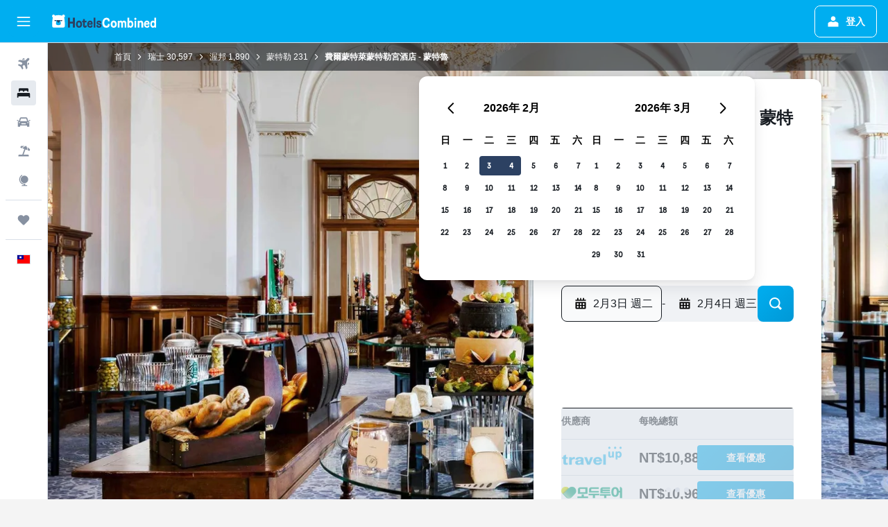

--- FILE ---
content_type: text/html;charset=UTF-8
request_url: https://www.hotelscombined.com.tw/Hotel/Fairmont_Le_Montreux_Palace.htm
body_size: 109094
content:
<!DOCTYPE html>
<html lang='zh-tw' dir='ltr'>
<head>
<meta name="r9-version" content="R801d"/><meta name="r9-built" content="20260122.060142"/><meta name="r9-rendered" content="Sun, 25 Jan 2026 08:50:52 GMT"/><meta name="r9-build-number" content="21"/><link rel="stylesheet" href="https://content.r9cdn.net/res/combined.css?v=37f1194137336078bd98d778f0efaa61cf7a31a8&amp;cluster=4"/><link rel="stylesheet" href="https://content.r9cdn.net/res/combined.css?v=1aa25a1c978d668ecbdd9be276f7814f17cbea03&amp;cluster=4"/><meta name="viewport" content="width=device-width, initial-scale=1, minimum-scale=1"/><meta name="format-detection" content="telephone=no"/><link rel="icon" href="/favicon.ico" sizes="any"/><link rel="icon" href="/icon.svg" type="image/svg+xml"/><title>蒙特勒費爾蒙特萊蒙特勒宮酒店 - 蒙特魯 | HotelsCombined</title><meta name="description" content="費爾蒙特萊蒙特勒宮酒店 - 蒙特魯，蒙特勒 - 在HotelsCombined上找出最划算的訂房優惠。一次比較所有熱門旅遊網站。在1455則評價中，獲評為9.1分（最高10 分）。"/><link rel="preconnect" href="apis.google.com"/><link rel="dns-prefetch" href="apis.google.com"/><link rel="preconnect" href="www.googletagmanager.com"/><link rel="dns-prefetch" href="www.googletagmanager.com"/><link rel="preconnect" href="www.google-analytics.com"/><link rel="dns-prefetch" href="www.google-analytics.com"/><script type="text/javascript">
var safari13PlusRegex = /Macintosh;.*?Version\/(1[3-9]|[2-9][0-9]+)(\.[0-9]+)* Safari/;
if (
window &&
window.navigator &&
window.navigator.userAgent &&
window.navigator.userAgent.indexOf('Safari') > -1 &&
window.navigator.userAgent.indexOf('Chrome') === -1 &&
safari13PlusRegex.test(window.navigator.userAgent)
) {
if (
'ontouchstart' in window &&
(!('cookieEnabled' in window.navigator) || window.navigator.cookieEnabled)
) {
if (
decodeURIComponent(document.cookie).indexOf('pmov=') < 0 &&
decodeURIComponent(document.cookie).indexOf('oo.tweb=') < 0
) {
var d = new Date();
d.setTime(d.getTime() + 90 * 24 * 60 * 60 * 1000);
document.cookie = 'pmov=tb;path=/;expires=' + d.toUTCString();
}
}
}
</script><meta name="kayak_page" content="hotel,static-hotel-detail,unknown"/><meta name="seop" content="Fairmont_Le_Montreux_Palace"/><meta name="seo-cache" content="true"/><meta name="kayak_seo_splitxp" content="seo-hotel-details-shared-ui-form=disabled"/><script type="text/javascript">
var DynamicContextPromise = (function (handler) {
this.status = 0;
this.value = undefined;
this.thenCallbacks = [];
this.catchCallbacks = [];
this.then = function(fn) {
if (this.status === 0) {
this.thenCallbacks.push(fn);
}
if (this.status === 1) {
fn(this.value);
}
return this;
}.bind(this);
this.catch = function(fn) {
if (this.status === 0) {
this.catchCallbacks.push(fn);
}
if (this.status === 2) {
fn(this.value);
}
return this;
}.bind(this);
var resolve = function(value) {
if (this.status === 0) {
this.status = 1;
this.value = value;
this.thenCallbacks.forEach(function(fn) {
fn(value)
});
}
}.bind(this);
var reject = function(value) {
if (this.status === 0) {
this.status = 2;
this.value = value;
this.catchCallbacks.forEach(function(fn) {
fn(value)
});
}
}.bind(this);
try {
handler(resolve, reject);
} catch (err) {
reject(err);
}
return {
then: this.then,
catch: this.catch,
};
}).bind({})
var ie = (function () {
var undef,
v = 3,
div = document.createElement('div'),
all = div.getElementsByTagName('i');
while (div.innerHTML = '<!--[if gt IE ' + (++v) + ']><i></i><![endif]-->', all[0]);
return v > 4 ? v : undef;
}());
var xhr = ie <= 9 ? new XDomainRequest() : new XMLHttpRequest();
var trackingQueryParams = "";
var getOnlyValidParams = function(paramsList, reservedParamsList) {
var finalParamsList = [];
for (var i = 0; i < paramsList.length; i++) {
if (reservedParamsList.indexOf(paramsList[i].split('=')[0]) == -1) {
finalParamsList.push(paramsList[i]);
}
}
return finalParamsList;
}
var removeUnnecessaryQueryStringChars = function(paramsString) {
if (paramsString.charAt(0) === '?') {
return paramsString.substr(1);
}
return paramsString;
}
var reservedParamsList = ['vertical', 'pageId', 'subPageId', 'originalReferrer', 'seoPlacementId', 'seoLanguage', 'seoCountry', 'tags'];
var paramsString = window.location && window.location.search;
if (paramsString) {
paramsString = removeUnnecessaryQueryStringChars(paramsString);
var finalParamsList = getOnlyValidParams(paramsString.split('&'), reservedParamsList)
trackingQueryParams = finalParamsList.length > 0 ? "&" + finalParamsList.join("&") + "&seo=true" : "";
}
var trackingUrl = '/s/run/fpc/context' +
'?vertical=hotel' +
'&pageId=static-hotel-detail' +
'&subPageId=unknown' +
'&originalReferrer=' + encodeURIComponent(document.referrer) +
'&seoPlacementId=' + encodeURIComponent('Fairmont_Le_Montreux_Palace') +
'&tags=' + encodeURIComponent('') +
'&origin=' + encodeURIComponent('') +
'&destination=' + encodeURIComponent('') +
'&isSeoPage=' + encodeURIComponent('true') +
'&domain=' + encodeURIComponent(window.location.host) +
trackingQueryParams;
xhr.open('GET', trackingUrl, true);
xhr.responseType = 'json';
window.R9 = window.R9 || {};
window.R9.unhiddenElements = [];
window.R9.dynamicContextPromise = new DynamicContextPromise(function(resolve, reject) {
xhr.onload = function () {
if (xhr.readyState === xhr.DONE && xhr.status === 200) {
window.R9 = window.R9 || {};
window.R9.globals = window.R9.globals || {};
resolve(xhr.response);
if (xhr.response['formToken']) {
R9.globals.formtoken = xhr.response['formToken'];
}
if (xhr.response['jsonPlacementEnabled'] && xhr.response['jsonGlobalPlacementEnabled']) {
if (xhr.response['placement']) {
R9.globals.placement = xhr.response['placement'];
}
if (xhr.response['affiliate']) {
R9.globals.affiliate = xhr.response['affiliate'];
}
}
if (xhr.response['dsaRemovableFields']) {
var dsaRemovableParamsList = xhr.response['dsaRemovableFields'];
var query = window.location.search.slice(1) || "";
var params = query.split('&');
var needRemoveParams = false;
for (var i = 0; i < dsaRemovableParamsList.length; i++) {
if (query.indexOf(dsaRemovableParamsList[i] + '=') != -1) {
needRemoveParams = true;
break;
}
}
if (needRemoveParams) {
var path = window.location.pathname;
var finalQuery = [];
for (var i = 0; i < params.length; i++) {
if (dsaRemovableParamsList.indexOf(params[i].split('=')[0]) == -1) {
finalQuery.push(params[i]);
}
}
if (window.history.replaceState) {
window.history.replaceState({}, document.title, path + (finalQuery.length > 0 ? '?' + finalQuery.join('&') : ''));
}
}
if(xhr.response['cachedCookieConsentEnabled']) {
var unhideElement = (elementId) => {
var elementToUnhide = document.querySelector(elementId);
if (elementToUnhide) {
window.R9.unhiddenElements = window.R9.unhiddenElements || [];
window.R9.unhiddenElements.push(elementId.replace('#', ''));
elementToUnhide.removeAttribute('hidden');
elementToUnhide.dispatchEvent(new Event('initialStaticHideRemove'));
}
}
var unhideCookieConsent = () => {
if (xhr.response['showSharedIabTcfDialog']) {
unhideElement('#iab-tcf-dialog');
}
if (xhr.response['showDataTransferDisclaimerDialog']) {
unhideElement('#shared-data-transfer-disclaimer-dialog');
}
if (xhr.response['showTwoPartyConsentDialog']) {
unhideElement('#shared-two-part-consent-dialog');
}
}
if (document.readyState === "loading") {
document.addEventListener("DOMContentLoaded", unhideCookieConsent);
} else {
unhideCookieConsent();
}
}
}
} else {
reject(xhr.response);
}
};
})
xhr.send('');
</script><link rel="canonical" href="https://www.hotelscombined.com.tw/Hotel/Fairmont_Le_Montreux_Palace.htm"/><link rel="alternate" hrefLang="ar" href="https://ar.hotelscombined.com/Hotel/Fairmont_Le_Montreux_Palace.htm"/><link rel="alternate" hrefLang="es-ES" href="https://www.hotelscombined.es/Hotel/Fairmont_Le_Montreux_Palace.htm"/><link rel="alternate" hrefLang="ca-ES" href="https://www.hotelscombined.cat/Hotel/Fairmont_Le_Montreux_Palace.htm"/><link rel="alternate" hrefLang="da-DK" href="https://www.hotelscombined.dk/Hotel/Fairmont_Le_Montreux_Palace.htm"/><link rel="alternate" hrefLang="de-DE" href="https://www.hotelscombined.de/Hotel/Fairmont_Le_Montreux_Palace.htm"/><link rel="alternate" hrefLang="en" href="https://www.hotelscombined.com/Hotel/Fairmont_Le_Montreux_Palace.htm"/><link rel="alternate" hrefLang="en-AE" href="https://www.hotelscombined.ae/Hotel/Fairmont_Le_Montreux_Palace.htm"/><link rel="alternate" hrefLang="en-AU" href="https://www.hotelscombined.com.au/Hotel/Fairmont_Le_Montreux_Palace.htm"/><link rel="alternate" hrefLang="en-CA" href="https://www.hotelscombined.ca/Hotel/Fairmont_Le_Montreux_Palace.htm"/><link rel="alternate" hrefLang="en-GB" href="https://www.hotelscombined.co.uk/Hotel/Fairmont_Le_Montreux_Palace.htm"/><link rel="alternate" hrefLang="en-IE" href="https://www.hotelscombined.ie/Hotel/Fairmont_Le_Montreux_Palace.htm"/><link rel="alternate" hrefLang="en-IN" href="https://www.hotelscombined.in/Hotel/Fairmont_Le_Montreux_Palace.htm"/><link rel="alternate" hrefLang="en-NZ" href="https://www.hotelscombined.co.nz/Hotel/Fairmont_Le_Montreux_Palace.htm"/><link rel="alternate" hrefLang="en-SG" href="https://www.hotelscombined.com.sg/Hotel/Fairmont_Le_Montreux_Palace.htm"/><link rel="alternate" hrefLang="fr-FR" href="https://www.hotelscombined.fr/Hotel/Fairmont_Le_Montreux_Palace.htm"/><link rel="alternate" hrefLang="he-IL" href="https://www.hotelscombined.co.il/Hotel/Fairmont_Le_Montreux_Palace.htm"/><link rel="alternate" hrefLang="it-IT" href="https://www.hotelscombined.it/Hotel/Fairmont_Le_Montreux_Palace.htm"/><link rel="alternate" hrefLang="ja-JP" href="https://www.hotelscombined.jp/Hotel/Fairmont_Le_Montreux_Palace.htm"/><link rel="alternate" hrefLang="ko-KR" href="https://www.hotelscombined.co.kr/Hotel/Fairmont_Le_Montreux_Palace.htm"/><link rel="alternate" hrefLang="ms-MY" href="https://www.hotelscombined.my/Hotel/Fairmont_Le_Montreux_Palace.htm"/><link rel="alternate" hrefLang="no-NO" href="https://www.hotelscombined.no/Hotel/Fairmont_Le_Montreux_Palace.htm"/><link rel="alternate" hrefLang="sv-SE" href="https://www.hotelscombined.se/Hotel/Fairmont_Le_Montreux_Palace.htm"/><link rel="alternate" hrefLang="th-TH" href="https://www.hotelscombined.co.th/Hotel/Fairmont_Le_Montreux_Palace.htm"/><link rel="alternate" hrefLang="zh-TW" href="https://www.hotelscombined.com.tw/Hotel/Fairmont_Le_Montreux_Palace.htm"/><link rel="alternate" hrefLang="zh-HK" href="https://www.hotelscombined.hk/Hotel/Fairmont_Le_Montreux_Palace.htm"/><meta property="og:image" content="https://content.r9cdn.net/rimg/himg/a5/d6/96/ice-48886-724907-771128.jpg?width=1200&amp;height=630&amp;crop=true"/><meta property="og:image:width" content="1200"/><meta property="og:image:height" content="630"/><meta property="og:title" content="蒙特勒費爾蒙特萊蒙特勒宮酒店 - 蒙特魯 | HotelsCombined"/><meta property="og:type" content="website"/><meta property="og:description" content="費爾蒙特萊蒙特勒宮酒店 - 蒙特魯，蒙特勒 - 在HotelsCombined上找出最划算的訂房優惠。一次比較所有熱門旅遊網站。在1455則評價中，獲評為9.1分（最高10 分）。"/><meta property="og:url" content="https://www.hotelscombined.com.tw/Hotel/Fairmont_Le_Montreux_Palace.htm"/><meta property="og:site_name" content="HotelsCombined"/><meta property="fb:pages" content="117913258224288"/><meta property="twitter:title" content="蒙特勒費爾蒙特萊蒙特勒宮酒店 - 蒙特魯 | HotelsCombined"/><meta name="twitter:description" content="費爾蒙特萊蒙特勒宮酒店 - 蒙特魯，蒙特勒 - 在HotelsCombined上找出最划算的訂房優惠。一次比較所有熱門旅遊網站。在1455則評價中，獲評為9.1分（最高10 分）。"/><meta name="twitter:image:src" content="https://content.r9cdn.net/rimg/himg/a5/d6/96/ice-48886-724907-771128.jpg?width=440&amp;height=220&amp;crop=true"/><meta name="twitter:card" content="summary_large_image"/><meta name="twitter:site" content="@hotelscombined"/><meta name="twitter:creator" content="@hotelscombined"/><meta name="robots" content="index,follow"/><link rel="apple-touch-icon" href="/apple-touch-icon.png"/><link rel="apple-touch-icon" sizes="60x60" href="/apple-touch-icon-60x60.png"/><link rel="apple-touch-icon" sizes="76x76" href="/apple-touch-icon-76x76.png"/><link rel="apple-touch-icon" sizes="120x120" href="/apple-touch-icon-120x120.png"/><link rel="apple-touch-icon" sizes="152x152" href="/apple-touch-icon-152x152.png"/><link rel="apple-touch-icon" sizes="167x167" href="/apple-touch-icon-167x167.png"/><link rel="apple-touch-icon" sizes="180x180" href="/apple-touch-icon-180x180.png"/><script type="application/ld+json">{"@context":"https://schema.org","@type":"Website","name":"HotelsCombined","url":"https://www.hotelscombined.com.tw"}</script><script type="application/ld+json">{"@context":"http://schema.org","@type":"Organization","name":"HotelsCombined","url":"https://www.hotelscombined.com.tw/Hotel/Fairmont_Le_Montreux_Palace.htm","sameAs":["https://www.facebook.com/HotelsCombined/","https://www.youtube.com/hotelscombined","https://www.instagram.com/hotelscombined.tw/"]}</script><script type="application/ld+json">{"@context":"https://schema.org","@type":"ItemList","itemListOrder":"https://schema.org/ItemListUnordered","description":"瀏覽 費爾蒙特萊蒙特勒宮酒店 - 蒙特魯 可用的酒店房間，包括價格和房型。","itemListElement":[{"@type":"ListItem","position":1,"item":{"@type":"Offer","price":10887.19,"priceCurrency":"TWD","availability":"https://schema.org/InStock","validFrom":"2026-02-01","itemOffered":{"@type":"HotelRoom"}}}]}</script><script type="application/ld+json">{"@context":"https://schema.org","@type":"TouristDestination","name":"蒙特勒"}</script><script type="application/ld+json">{"@context":"http://schema.org","@type":"BreadcrumbList","itemListElement":[{"@type":"ListItem","position":"1","item":{"@id":"/","name":"首頁"}},{"@type":"ListItem","position":"2","item":{"@id":"/Place/Switzerland.htm","name":"瑞士"}},{"@type":"ListItem","position":"3","item":{"@id":"/Place/Canton_Of_Vaud.htm","name":"渥邦"}},{"@type":"ListItem","position":"4","item":{"@id":"/Place/Montreux.htm","name":"蒙特勒"}},{"@type":"ListItem","position":"5","item":{"@id":"","name":"費爾蒙特萊蒙特勒宮酒店 - 蒙特魯"}}]}</script><script type="application/ld+json">{"@context":"http://schema.org","@type":"FAQPage","mainEntity":[{"@type":"Question","name":"費爾蒙特萊蒙特勒宮酒店 - 蒙特魯可以攜帶寵物嗎？","acceptedAnswer":{"@type":"Answer","text":"可以的，費爾蒙特萊蒙特勒宮酒店 - 蒙特魯歡迎住客攜帶狗隻或大部分其他寵物入住。"}},{"@type":"Question","name":"費爾蒙特萊蒙特勒宮酒店 - 蒙特魯有泳池嗎？","acceptedAnswer":{"@type":"Answer","text":"有的，費爾蒙特萊蒙特勒宮酒店 - 蒙特魯設有泳池供住客使用。不過泳池有規定的開放時間，使用前請向前台咨詢。"}},{"@type":"Question","name":"費爾蒙特萊蒙特勒宮酒店 - 蒙特魯的電話號碼是幾號？","acceptedAnswer":{"@type":"Answer","text":"如有任何關於住宿的問題，請致電+41 21 962 12 12。"}},{"@type":"Question","name":"費爾蒙特萊蒙特勒宮酒店 - 蒙特魯是否有提供WiFi？","acceptedAnswer":{"@type":"Answer","text":"是的，費爾蒙特萊蒙特勒宮酒店 - 蒙特魯提供WiFi供飯店住客使用。"}},{"@type":"Question","name":"費爾蒙特萊蒙特勒宮酒店 - 蒙特魯是否設有健身房或健身中心供住客使用？","acceptedAnswer":{"@type":"Answer","text":"有的，如果附設健身中心對你來説很重要，不妨考慮入住費爾蒙特萊蒙特勒宮酒店 - 蒙特魯。"}},{"@type":"Question","name":"費爾蒙特萊蒙特勒宮酒店 - 蒙特魯的退房時間是幾點？","acceptedAnswer":{"@type":"Answer","text":"費爾蒙特萊蒙特勒宮酒店 - 蒙特魯的退房時間是12:00。如經飯店同意，可能可以安排延遲退房。"}},{"@type":"Question","name":"蒙特勒費爾蒙特萊蒙特勒宮酒店 - 蒙特魯的住宿多少錢？","acceptedAnswer":{"@type":"Answer","text":"費爾蒙特萊蒙特勒宮酒店 - 蒙特魯的房價會因你的住宿日期、客房類型和空房狀況而有所不同。最近找到的平均價格為每晚NT$22,144，也有低至每晚NT$12,733的超值優惠。要查看最新的優惠價格，請<a href=\"#rooms\">在上方表格</a>輸入你的日期。"}},{"@type":"Question","name":"費爾蒙特萊蒙特勒宮酒店 - 蒙特魯有餐廳嗎？","acceptedAnswer":{"@type":"Answer","text":"有一間附設的餐廳。請聯絡費爾蒙特萊蒙特勒宮酒店 - 蒙特魯查詢開放時間及最後點餐時間。 有酒吧服務提供飲料。"}},{"@type":"Question","name":"費爾蒙特萊蒙特勒宮酒店 - 蒙特魯有提供洗衣服務嗎？","acceptedAnswer":{"@type":"Answer","text":"費爾蒙特萊蒙特勒宮酒店 - 蒙特魯有為住客提供洗衣服務。 住宿期間，住客還可使用房内的熨斗和燙衣板，或要求前台提供。"}},{"@type":"Question","name":"費爾蒙特萊蒙特勒宮酒店 - 蒙特魯有提供無障礙客房嗎？","acceptedAnswer":{"@type":"Answer","text":"有，費爾蒙特萊蒙特勒宮酒店 - 蒙特魯​會為有需要的客人提供無障礙客房。請務必查看HotelsCombined​的優惠，以了解最新的供應情況。"}},{"@type":"Question","name":"費爾蒙特萊蒙特勒宮酒店 - 蒙特魯​的住宿哪個月最便宜？","acceptedAnswer":{"@type":"Answer","text":"​若想在預訂費爾蒙特萊蒙特勒宮酒店 - 蒙特魯​住宿​時省下最多錢，應該考慮在12月入住，這個月份的房價通常最便宜（NT$12,604）。"}},{"@type":"Question","name":"蒙特勒​有其他的Fairmont​飯店嗎？","acceptedAnswer":{"@type":"Answer","text":"蒙特勒​​只有​1家​Fairmont。​蒙特勒​最熱門的Fairmont住宿是費爾蒙特萊蒙特勒宮酒店 - 蒙特魯​。"}}]}</script><script type="application/ld+json">{"@context":"http://schema.org","@type":"Hotel","name":"費爾蒙特萊蒙特勒宮酒店 - 蒙特魯","url":"https://www.hotelscombined.com.tw/Hotel/Fairmont_Le_Montreux_Palace.htm/Hotel/Fairmont_Le_Montreux_Palace.htm","description":"費爾蒙特萊蒙特勒宮酒店 - 蒙特魯座落在蒙特勒市熱門的區域，有戶外網球場、室外游泳池和按摩浴缸， 還可以眺望日內瓦湖和瑞士阿爾卑斯山的景色。 這間雅緻的飯店由於位於拉沃葡萄酒產區，是探索當地葡萄園的理想基地。\n\n房客可以在露臺上欣賞戶外景致，或者在酒吧享用飲料。 飯店也有奢華的日間水療，裡面有土耳其蒸氣浴和蒸氣浴等設施。 也提供一個健身中心，裡面附設游泳池。\n\n經過一整天探索當地區域的行程之後，旅客可以舒舒服服地在空調客房裡面休息。 都有拖鞋、迷你吧和附浴袍的私人浴室。\n\n每天早晨誠摯邀請旅客在費爾蒙特萊蒙特勒宮酒店 - 蒙特魯專屬的餐館享受早餐，之後再體驗La Terrasse du Petit Palais的風味地中海風味料理或MP’s Bar and Grill的本地餐點。 飯店隨時提供客房用餐服務，而且附近還能夠找到各式各樣的用餐選擇。\n\n費爾蒙特萊蒙特勒宮酒店 - 蒙特魯鄰近Montreux Railway Station，方便旅客探索蒙特勒和周邊地區。 飯店距離Sion Airport只要45分鐘車程，也有提供接駁巴士的服務。","starRating":"5","telephone":"+41 21 962 12 12","alternateName":[],"address":{"@type":"PostalAddress","streetAddress":"Avenue Claude-Nobs 2","addressLocality":"蒙特勒","postalCode":"1820","addressRegion":"渥邦","addressCountry":"瑞士"},"priceRange":"NT$15,273","image":"/rimg/himg/a5/d6/96/ice-48886-724907-771128.jpg?width=200&height=200&crop=true","photo":[{"@type":"ImageObject","contentUrl":"/himg/a5/d6/96/ice-48886-724907-771128.jpg","description":"費爾蒙特萊蒙特勒宮酒店 - 蒙特魯"},{"@type":"ImageObject","contentUrl":"/himg/07/86/c3/leonardo-48886-1802909-752693.jpg","description":"費爾蒙特萊蒙特勒宮酒店 - 蒙特魯"},{"@type":"ImageObject","contentUrl":"/himg/57/7e/83/expedia_group-48886-223418138-756073.jpg","description":"費爾蒙特萊蒙特勒宮酒店 - 蒙特魯"},{"@type":"ImageObject","contentUrl":"/himg/b2/56/5a/leonardo-48886-1802676-784701.jpg","description":"費爾蒙特萊蒙特勒宮酒店 - 蒙特魯"},{"@type":"ImageObject","contentUrl":"/himg/80/12/70/ice-48886-374c56-364077.jpg","description":"費爾蒙特萊蒙特勒宮酒店 - 蒙特魯"},{"@type":"ImageObject","contentUrl":"/himg/d1/bc/3e/leonardo-48886-1802674-763281.jpg","description":"費爾蒙特萊蒙特勒宮酒店 - 蒙特魯"},{"@type":"ImageObject","contentUrl":"/himg/07/4f/c0/ice-48886-25eeac-564735.jpg","description":"費爾蒙特萊蒙特勒宮酒店 - 蒙特魯"},{"@type":"ImageObject","contentUrl":"/himg/ee/d3/06/ice-48886-a509b3-630359.jpg","description":"費爾蒙特萊蒙特勒宮酒店 - 蒙特魯"},{"@type":"ImageObject","contentUrl":"/himg/bb/56/bd/ice-48886-8a3c91-560134.jpg","description":"費爾蒙特萊蒙特勒宮酒店 - 蒙特魯"},{"@type":"ImageObject","contentUrl":"/himg/a2/f6/33/leonardo-48886-1802677-795294.jpg","description":"費爾蒙特萊蒙特勒宮酒店 - 蒙特魯"},{"@type":"ImageObject","contentUrl":"/himg/1f/e4/64/ice-48886-f13c90-673195.jpg","description":"費爾蒙特萊蒙特勒宮酒店 - 蒙特魯"},{"@type":"ImageObject","contentUrl":"/himg/1d/8a/d3/ice-48886-a0957a-578709.jpg","description":"費爾蒙特萊蒙特勒宮酒店 - 蒙特魯"},{"@type":"ImageObject","contentUrl":"/himg/f9/55/f3/leonardo-48886-1802603-646281.jpg","description":"費爾蒙特萊蒙特勒宮酒店 - 蒙特魯"},{"@type":"ImageObject","contentUrl":"/himg/56/54/25/expedia_group-48886-184673916-320267.jpg","description":"費爾蒙特萊蒙特勒宮酒店 - 蒙特魯"},{"@type":"ImageObject","contentUrl":"/himg/fc/89/93/ice-48886-6e0019-810911.jpg","description":"費爾蒙特萊蒙特勒宮酒店 - 蒙特魯"},{"@type":"ImageObject","contentUrl":"/himg/76/f8/08/ice-48886-ce29c2-437982.jpg","description":"費爾蒙特萊蒙特勒宮酒店 - 蒙特魯"},{"@type":"ImageObject","contentUrl":"/himg/17/ea/c7/expedia_group-48886-237526908-902057.jpg","description":"費爾蒙特萊蒙特勒宮酒店 - 蒙特魯"},{"@type":"ImageObject","contentUrl":"/himg/96/3b/12/ice-48886-21163e-101251.jpg","description":"費爾蒙特萊蒙特勒宮酒店 - 蒙特魯"},{"@type":"ImageObject","contentUrl":"/himg/a2/85/9d/ice-48886-3930e2-918426.jpg","description":"費爾蒙特萊蒙特勒宮酒店 - 蒙特魯"},{"@type":"ImageObject","contentUrl":"/himg/b0/f5/41/ice-48886-b4c516-700415.jpg","description":"費爾蒙特萊蒙特勒宮酒店 - 蒙特魯"},{"@type":"ImageObject","contentUrl":"/himg/7e/a4/d4/ice-48886-ab3688-583449.jpg","description":"費爾蒙特萊蒙特勒宮酒店 - 蒙特魯"},{"@type":"ImageObject","contentUrl":"/himg/66/9f/00/ice-48886-1c7243-421686.jpg","description":"費爾蒙特萊蒙特勒宮酒店 - 蒙特魯"},{"@type":"ImageObject","contentUrl":"/himg/07/43/b4/ice-48886-2f4fcf-841464.jpg","description":"費爾蒙特萊蒙特勒宮酒店 - 蒙特魯"},{"@type":"ImageObject","contentUrl":"/himg/48/e7/17/expedia_group-48886-ce174d-373191.jpg","description":"費爾蒙特萊蒙特勒宮酒店 - 蒙特魯"},{"@type":"ImageObject","contentUrl":"/himg/b3/d4/50/ice-48886-a9a301-996398.jpg","description":"費爾蒙特萊蒙特勒宮酒店 - 蒙特魯"},{"@type":"ImageObject","contentUrl":"/himg/1e/74/9d/ice-48886-fc5c17-451883.jpg","description":"費爾蒙特萊蒙特勒宮酒店 - 蒙特魯"},{"@type":"ImageObject","contentUrl":"/himg/3b/0e/59/expedia_group-48886-3467692-254999.jpg","description":"費爾蒙特萊蒙特勒宮酒店 - 蒙特魯"},{"@type":"ImageObject","contentUrl":"/himg/3c/73/78/ice-48886-39485d-218519.jpg","description":"費爾蒙特萊蒙特勒宮酒店 - 蒙特魯"},{"@type":"ImageObject","contentUrl":"/himg/fb/93/17/expedia_group-48886-185594658-750427.jpg","description":"費爾蒙特萊蒙特勒宮酒店 - 蒙特魯"},{"@type":"ImageObject","contentUrl":"/himg/03/fd/e5/expedia_group-48886-a4385a-939626.jpg","description":"費爾蒙特萊蒙特勒宮酒店 - 蒙特魯"},{"@type":"ImageObject","contentUrl":"/himg/3b/68/5c/ice-48886-313634-745040.jpg","description":"費爾蒙特萊蒙特勒宮酒店 - 蒙特魯"},{"@type":"ImageObject","contentUrl":"/himg/02/84/f8/ice-48886-0e098c-331437.jpg","description":"費爾蒙特萊蒙特勒宮酒店 - 蒙特魯"},{"@type":"ImageObject","contentUrl":"/himg/e6/2e/fd/ice-48886-277b7c-743327.jpg","description":"費爾蒙特萊蒙特勒宮酒店 - 蒙特魯"},{"@type":"ImageObject","contentUrl":"/himg/93/a9/4d/ice-48886-1cd5c7-359395.jpg","description":"費爾蒙特萊蒙特勒宮酒店 - 蒙特魯"},{"@type":"ImageObject","contentUrl":"/himg/a2/83/fa/ice-48886-b5dd24-875928.jpg","description":"費爾蒙特萊蒙特勒宮酒店 - 蒙特魯"},{"@type":"ImageObject","contentUrl":"/himg/89/2d/26/ice-48886-150ad9-972766.jpg","description":"費爾蒙特萊蒙特勒宮酒店 - 蒙特魯"},{"@type":"ImageObject","contentUrl":"/himg/cd/4a/4c/ice-48886-d5e64a-953713.jpg","description":"費爾蒙特萊蒙特勒宮酒店 - 蒙特魯"},{"@type":"ImageObject","contentUrl":"/himg/56/bc/d2/ice-48886-e03f72-942796.jpg","description":"費爾蒙特萊蒙特勒宮酒店 - 蒙特魯"},{"@type":"ImageObject","contentUrl":"/himg/26/12/e4/ice-48886-4369d6-815084.jpg","description":"費爾蒙特萊蒙特勒宮酒店 - 蒙特魯"},{"@type":"ImageObject","contentUrl":"/himg/d6/0f/49/expedia_group-48886-237135771-919559.jpg","description":"費爾蒙特萊蒙特勒宮酒店 - 蒙特魯"},{"@type":"ImageObject","contentUrl":"/himg/23/72/62/ice-48886-d085fe-836721.jpg","description":"費爾蒙特萊蒙特勒宮酒店 - 蒙特魯"},{"@type":"ImageObject","contentUrl":"/himg/97/38/84/ice-48886-dd28f9-298821.jpg","description":"費爾蒙特萊蒙特勒宮酒店 - 蒙特魯"},{"@type":"ImageObject","contentUrl":"/himg/b8/75/16/ice-48886-83d03e-870875.jpg","description":"費爾蒙特萊蒙特勒宮酒店 - 蒙特魯"},{"@type":"ImageObject","contentUrl":"/himg/87/88/84/expedia_group-48886-180400895-925433.jpg","description":"費爾蒙特萊蒙特勒宮酒店 - 蒙特魯"},{"@type":"ImageObject","contentUrl":"/himg/c2/0b/0e/ice-48886-a941b4-695685.jpg","description":"費爾蒙特萊蒙特勒宮酒店 - 蒙特魯"},{"@type":"ImageObject","contentUrl":"/himg/9d/5f/45/ice-48886-cfa0ec-866155.jpg","description":"費爾蒙特萊蒙特勒宮酒店 - 蒙特魯"},{"@type":"ImageObject","contentUrl":"/himg/6e/17/ad/ice-48886-26e50a-569396.jpg","description":"費爾蒙特萊蒙特勒宮酒店 - 蒙特魯"},{"@type":"ImageObject","contentUrl":"/himg/50/08/9a/ice-48886-977204-308119.jpg","description":"費爾蒙特萊蒙特勒宮酒店 - 蒙特魯"},{"@type":"ImageObject","contentUrl":"/himg/17/f9/f7/ice-48886-794405-825732.jpg","description":"費爾蒙特萊蒙特勒宮酒店 - 蒙特魯"},{"@type":"ImageObject","contentUrl":"/himg/52/53/e8/ice-48886-7973b7-413980.jpg","description":"費爾蒙特萊蒙特勒宮酒店 - 蒙特魯"},{"@type":"ImageObject","contentUrl":"/himg/df/bd/02/ice-48886-fa8b2d-294102.jpg","description":"費爾蒙特萊蒙特勒宮酒店 - 蒙特魯"},{"@type":"ImageObject","contentUrl":"/himg/56/29/53/ice-48886-14f915-227841.jpg","description":"費爾蒙特萊蒙特勒宮酒店 - 蒙特魯"},{"@type":"ImageObject","contentUrl":"/himg/d6/41/19/ice-48886-d0cfa3-831493.jpg","description":"費爾蒙特萊蒙特勒宮酒店 - 蒙特魯"},{"@type":"ImageObject","contentUrl":"/himg/db/99/39/expedia_group-48886-30262606-865682.jpg","description":"費爾蒙特萊蒙特勒宮酒店 - 蒙特魯"},{"@type":"ImageObject","contentUrl":"/himg/84/df/e8/ice-48886-e84a84-850901.jpg","description":"費爾蒙特萊蒙特勒宮酒店 - 蒙特魯"},{"@type":"ImageObject","contentUrl":"/himg/59/e5/6e/ice-48886-c31e8f-613544.jpg","description":"費爾蒙特萊蒙特勒宮酒店 - 蒙特魯"},{"@type":"ImageObject","contentUrl":"/himg/73/e9/27/ice-48886-f34ad5-049220.jpg","description":"費爾蒙特萊蒙特勒宮酒店 - 蒙特魯"},{"@type":"ImageObject","contentUrl":"/himg/0f/d0/27/ice-48886-680235-819727.jpg","description":"費爾蒙特萊蒙特勒宮酒店 - 蒙特魯"},{"@type":"ImageObject","contentUrl":"/himg/fd/54/a2/ice-48886-8cd3b6-841311.jpg","description":"費爾蒙特萊蒙特勒宮酒店 - 蒙特魯"},{"@type":"ImageObject","contentUrl":"/himg/ea/6d/e5/ice-48886-c610d1-933232.jpg","description":"費爾蒙特萊蒙特勒宮酒店 - 蒙特魯"}],"aggregateRating":{"@type":"AggregateRating","bestRating":"10","ratingValue":"9.1","ratingCount":"1455"},"amenityFeature":["酒杯","家庭間","可提供嬰兒床","滅火器","禮品店","洗衣設備","熨燙服務","平板電視","免費盥洗用品","公共交通票卷","客房服務","防火警報器","暖氣","溫泉浴","防敏","熱水浴缸","提供連通客房","室內泳池","室外泳池","共用區域有CCTV閉路電視","兒童餐","禁煙","湖景","餐廳","酒吧/休閒廳","特快退房","停車場","吹風機","有線或衛星電視","山景","冷氣","露天浴缸","食物可以送到客人的住宿","浴袍","私人浴室","花園","私人辦理入住/退房","24小時櫃檯","指定吸煙區","蒸氣室","夜店","備有儲物室","私人停車位","收音機","陽台／庭院","無障礙設施","海灘椅","毛巾","保險箱","電動車充電站","閒坐區","電梯","迷你吧","洗髮精","淋浴","熨斗及燙衣板","浴帽","無障礙停車位","拖鞋","急救包","沙發床","鬧鐘","嬰兒安全門欄","日光室","陽台","隔音客房","浴缸","沐浴乳","房内早餐","電話","鋪蓋地毯","廁所","保險箱","桑拿浴","市景","衣架","垃圾桶","咖啡機","電視","潤髮乳","代客停車","書桌","衣櫃","腳踏車租用","賭場","高爾夫球","腳踏車","滑雪","健身班","健身中心","網球場","兒童俱樂部","迷你高爾夫球","計次付費頻道","遠足","按摩","瑜珈","保姆或托兒中心","商務中心","租車","鬧鐘服務","每日房務清潔","傳真機/影印機","門房服務","現場貨幣兌換","土耳其浴（哈曼）","洗衣服務","會議/宴會設施","特殊飲食菜單（應要求提供）","Spa","美容沙龍","機場接駁巴士（收費）","滑雪置物櫃","會議室"]}</script><meta name="kayak_content_type" content="48886,standard"/><meta name="cfcms-destination-code" content="48886"/>
</head>
<body class='bd-default bd-hc react react-st zh_TW '><div id='root'><div class="c--AO"><nav class="mZv3" aria-label="​鍵盤快速連結"><a href="#main">跳到主要內容</a></nav><div data-testid="page-top-anchor" aria-live="polite" aria-atomic="true" tabindex="-1" style="position:absolute;width:1px;height:1px;margin:-1px;padding:0;overflow:hidden;clip-path:inset(50%);white-space:nowrap;border:0"></div><header class="mc6t mc6t-mod-sticky-always" style="height:62px;top:0px"><div class="mc6t-wrapper"><div><div class="mc6t-banner mc6t-mod-sticky-non-mobile"></div></div><div class="mc6t-main-content mc6t-mod-bordered" style="height:62px"><div class="common-layout-react-HeaderV2 V_0p V_0p-mod-branded V_0p-mod-side-nav-ux-v2"><div class="wRhj wRhj-mod-justify-start wRhj-mod-grow"><div class="mc6t-nav-button mc6t-mod-hide-empty"><div role="button" tabindex="0" class="ZGw- ZGw--mod-size-medium ZGw--mod-variant-default" aria-label="開啟主選單"><svg viewBox="0 0 200 200" width="20" height="20" xmlns="http://www.w3.org/2000/svg" role="presentation"><path d="M191.67 50H8.33V33.33h183.33V50zm0 100H8.33v16.67h183.33V150zm0-58.33H8.33v16.67h183.33V91.67z"/></svg></div></div><div class="mc6t-logo mc6t-mod-hide-empty"><div class="gPDR gPDR-mod-focus-keyboard gPDR-hotelscombined gPDR-non-compact gPDR-main-logo-mobile gPDR-inverted-logo gPDR-mod-reduced-size"><a class="gPDR-main-logo-link" href="/" itemProp="https://schema.org/logo" aria-label="前往hotelscombined​首頁"><div class="gPDR-main-logo gPDR-inverted-logo" style="animation-duration:2000ms"><span style="transform:translate3d(0,0,0);vertical-align:middle;-webkit-font-smoothing:antialiased;-moz-osx-font-smoothing:grayscale;width:auto;height:auto" class="gPDR-logo-image"><svg width="100%" height="100%" viewBox="0 0 190 24" xmlns="http://www.w3.org/2000/svg" role="presentation" style="width:inherit;height:inherit;line-height:inherit;color:inherit"><g fill="none"><path fill="#2C4162" d="M29.207 23.715V5.735h3.533v7.282h5.574V5.736h3.533v17.939h-3.533v-7.363H32.74v7.363h-3.533zm14.681-5.939c0-3.58 1.885-6.752 5.536-6.752 3.65 0 5.535 3.173 5.535 6.752 0 3.336-1.688 6.183-5.535 6.183-3.848 0-5.536-2.847-5.536-6.183zm3.259-.04c0 2.237.706 3.132 2.277 3.132 1.57 0 2.276-.854 2.276-3.092 0-2.156-.588-3.58-2.276-3.58-1.688-.04-2.277 1.384-2.277 3.54zm9.735-3.58h-1.57v-2.888h1.57v-2.97h3.023v2.97h3.258v2.888h-3.258v4.515c0 1.993.078 2.36.667 2.36.393 0 .51-.204.51-.651 0-.244-.078-.448-.078-.448h2.238s.157.448.157 1.099c0 2.033-1.374 2.928-3.062 2.928-2.356 0-3.494-1.26-3.494-4.108v-5.695h.04zm14.525 5.858c0-.204-.04-.367-.04-.367h2.513s.196.407.196 1.058c0 2.36-2.316 3.295-4.2 3.295-3.808 0-5.653-2.644-5.653-6.224 0-3.539 1.688-6.712 5.457-6.712 2.826 0 4.593 2.034 4.593 4.76a9.467 9.467 0 01-.354 2.522h-6.712c.039 1.87.903 2.888 2.63 2.888 1.256-.04 1.57-.732 1.57-1.22zm-4.083-4.068h4.083c.118-.773-.157-2.115-1.924-2.115-1.727 0-2.159 1.464-2.159 2.115zm8.755 7.769V5.776h3.1v17.94h-3.1zm4.946-3.254c0-.773.314-1.342.314-1.342h2.826s-.157.325-.157.813c0 .854.707 1.261 1.767 1.261 1.02 0 1.649-.407 1.649-1.057 0-.855-.786-1.14-2.12-1.505-1.885-.489-4.044-.936-4.044-3.702 0-2.522 1.806-3.865 4.397-3.865 2.238 0 4.318 1.099 4.318 3.336 0 .65-.196 1.18-.196 1.18h-2.827s.118-.326.118-.651c0-.692-.589-1.098-1.374-1.098-1.099 0-1.57.488-1.57 1.016 0 .651.707.977 2.08 1.302 1.885.448 4.123.976 4.123 3.824 0 2.685-1.806 4.027-4.633 4.027-2.944-.04-4.671-1.464-4.671-3.539z"/><path d="M91.899 15.254c0-5.207 2.826-9.478 7.615-9.478 3.77 0 5.653 2.238 5.653 4.882 0 1.098-.235 1.749-.235 1.749h-2.984s.079-.285.079-.936c0-1.302-.785-2.278-2.552-2.278-2.787 0-4.082 2.482-4.082 6.02 0 2.889.981 5.33 4.004 5.33 1.334 0 2.59-.692 2.59-2.645 0-.366-.078-.691-.078-.691h3.023s.196.57.196 1.383c0 3.824-3.023 5.37-5.888 5.37-5.535 0-7.341-3.987-7.341-8.706zm15.153 2.522c0-3.58 1.884-6.752 5.535-6.752 3.65 0 5.535 3.173 5.535 6.752 0 3.336-1.688 6.183-5.535 6.183-3.847 0-5.535-2.847-5.535-6.183zm3.258-.04c0 2.237.707 3.132 2.277 3.132 1.57 0 2.277-.854 2.277-3.092 0-2.156-.59-3.58-2.277-3.58-1.688-.04-2.277 1.384-2.277 3.54zm18.097-5.004c.628-.935 1.649-1.708 3.023-1.708 2.63 0 4.122 1.952 4.122 4.881v7.81l-3.102-.04v-7.2c0-1.587-.55-2.32-1.57-2.32s-1.57.937-1.57 2.279v7.281h-3.101v-7.24c0-1.587-.55-2.32-1.65-2.32-1.059 0-1.609.937-1.609 2.157v7.403h-3.1V11.268h2.983v1.18h.039c.314-.489 1.217-1.424 2.67-1.424 1.413 0 2.394.773 2.865 1.708zm9.186-6.996h3.101v6.345h.04c.588-.61 1.53-1.057 2.63-1.057 3.376 0 4.907 3.01 4.907 6.549 0 3.458-1.57 6.386-4.947 6.386-1.177 0-2.198-.61-2.748-1.342h-.039v1.098h-2.983V5.735h.039zm3.14 12c0 1.586.55 3.172 2.277 3.172 1.531 0 2.277-1.505 2.277-3.091 0-1.953-.51-3.661-2.277-3.661-1.688-.04-2.277 1.79-2.277 3.58zm11.267-12c1.1 0 1.963.895 1.963 2.033 0 1.14-.864 2.034-1.963 2.034-1.1 0-1.963-.895-1.963-2.034.04-1.098.903-2.033 1.963-2.033zm-1.531 5.532h3.101v12.447h-3.101zm8.951 12.447h-3.102V11.268h3.101v1.22h.04c.51-.691 1.334-1.464 2.944-1.464 2.277 0 3.808 1.952 3.808 4.434v8.217h-3.18V16.27c0-1.342-.628-2.156-1.688-2.156-.903 0-1.963.407-1.963 2.563v7.037h.04zm15.466-3.701c0-.204-.039-.367-.039-.367h2.513s.196.407.196 1.058c0 2.36-2.316 3.295-4.2 3.295-3.808 0-5.654-2.644-5.654-6.224 0-3.539 1.688-6.712 5.457-6.712 2.787 0 4.593 2.034 4.593 4.76 0 1.383-.353 2.522-.353 2.522h-6.713c.04 1.87.903 2.888 2.63 2.888 1.256-.04 1.57-.732 1.57-1.22zm-4.082-4.068h4.082c.118-.773-.157-2.115-1.923-2.115-1.727 0-2.16 1.464-2.16 2.115zm18.843 7.769h-2.866v-1.057h-.04c-.47.61-1.57 1.301-2.865 1.301-2.277 0-4.71-1.912-4.71-6.508 0-3.824 2.001-6.427 4.553-6.427 1.335 0 2.238.447 2.787 1.057h.04V5.776h3.1v17.94zm-7.577-5.98c0 2.238 1.139 3.133 2.395 3.133s2.237-1.099 2.237-3.092c0-2.4-.902-3.62-2.237-3.62-1.492 0-2.395 1.22-2.395 3.58zm-158.399.489c0-3.905-.55-9.438-1.216-12.448-.275-1.22-.825-2.115-1.728-2.766A4.641 4.641 0 0019 2.156c-.04 0-.079-.04-.118-.04-2.355-.774-4.553-1.14-6.83-1.1-2.277-.04-4.476.286-6.83 1.1-.04 0-.08.04-.119.04a6.285 6.285 0 00-1.727.854c-.903.651-1.452 1.546-1.727 2.766C.98 8.786.432 14.32.432 18.224c0 1.017.04 1.912.118 2.644.078.813.235 1.424.47 1.668.354.447.904 1.18 3.18 1.18h15.703c2.277 0 2.787-.733 3.18-1.18.235-.244.353-.855.47-1.668.118-.732.158-1.627.118-2.644z" fill="#FFF"/><path d="M3.023 5.573c-1.492 0-2.67-1.261-2.67-2.766C.353 1.26 1.57.04 3.023.04c1.491 0 2.67 1.26 2.67 2.766 0 1.505-1.179 2.766-2.67 2.766m18.137.001c-1.493 0-2.67-1.261-2.67-2.766C18.49 1.26 19.707.04 21.16.04c1.49 0 2.669 1.26 2.669 2.766 0 1.505-1.217 2.766-2.67 2.766" fill="#FFF"/><path d="M4.79 10.129c-.04.122-.04.285-.04.407.04.854.707 1.545 1.531 1.586.903.04 1.649-.732 1.649-1.627 0-.122 0-.244-.04-.366 0-.082-.117-.163-.196-.163H4.986c-.079 0-.157.04-.197.163m10.913 0c-.039.122-.039.285-.039.407.04.854.707 1.545 1.531 1.586.903.04 1.649-.732 1.649-1.627 0-.122 0-.244-.04-.366-.039-.082-.117-.163-.196-.163H15.9c-.118 0-.197.04-.197.163" fill="#2C4162"/><path d="M16.134 17.492c0-.082.04-.123.04-.204v-.366c0-1.424-.629-5.207-1.021-6.671-.04-.163-.157-.244-.353-.285H8.793c-.196.04-.314.163-.353.285-.353 1.464-1.02 5.207-1.02 6.671v.325c0 .936 1.962 2.075 4.357 2.075 2.198 0 4.004-.936 4.318-1.83 0 .04 0 0 .04 0z" fill="#00AEF0"/><path d="M14.8 9.966H8.793c-.235.04-.353.203-.353.366 0 .082 0 .163.04.204.196.447.392.895.667 1.342.432.732.903 1.424 1.57 2.075.196.203.432.447.667.65a.715.715 0 00.432.163c.157 0 .314-.04.432-.163.235-.203.432-.406.667-.65.668-.651 1.139-1.343 1.57-2.075.236-.407.472-.854.668-1.342.04-.082.04-.163.04-.204a.47.47 0 00-.393-.366z" fill="#2C4162"/></g> </svg></span></div></a></div></div></div><div class="wRhj wRhj-mod-width-full-mobile wRhj-mod-justify-center wRhj-mod-allow-shrink"><div class="V_0p-search-display-wrapper"></div></div><div class="wRhj wRhj-mod-justify-end wRhj-mod-grow"><div><div class="common-layout-react-HeaderAccountWrapper theme-dark account--collapsible account--not-branded"><div class="ui-layout-header-HeaderTripsItem"></div><span><div class="J-sA"><div role="button" tabindex="0" class="ZGw- ZGw--mod-size-medium ZGw--mod-variant-default"><span class="J-sA-icon"><svg viewBox="0 0 200 200" width="1.25em" height="1.25em" xmlns="http://www.w3.org/2000/svg" role="presentation" aria-hidden="true"><path d="M175 141.67V175H25v-41.67l.17-.08c.33-6.5 1.83-11.42 4.33-14.75c3-3.92 7.75-7.08 14.25-9.5l8.42-3l11-3.92l8.75-2.5c8.25 5.67 18 8.75 28.08 8.75s19.83-3.08 28.08-8.75l8.75 2.5l11 3.92l8.33 3c6.5 2.42 11.33 5.58 14.25 9.5c3 3.83 4.5 9.83 4.5 18v5.08l.08.08zm-42.33-90c-.25-1.17-.5-2.33-.92-3.42c-.25-.92-.67-1.92-1-2.92a38.268 38.268 0 00-4-6.92c-.83-1.08-1.75-2.08-2.58-3.08c-.67-.67-1.42-1.42-2.17-2c-.75-.75-1.58-1.33-2.33-2c-1.58-1.17-3.33-2.17-5.25-3.08c-1.17-.58-2.42-1.08-3.75-1.58c-1.33-.42-2.67-.75-4-1c-2.33-.42-4.5-.67-6.67-.67c-2.33 0-4.5.25-6.67.67c-1.33.25-2.67.58-4 1c-1.33.5-2.58 1-3.75 1.58c-1.92.92-3.67 1.92-5.25 3.08c-.75.67-1.58 1.33-2.33 2c-.75.58-1.5 1.33-2.17 2c-.83 1-1.75 2-2.58 3.08c-1.58 2.17-2.92 4.5-4 6.92c-.33 1-.75 2-1 2.92c-1.08 3.08-1.58 6.5-1.58 10.08c0 10.33 4.67 19.42 11.92 25.5c5.75 4.83 13.25 7.83 21.42 7.83s15.67-3 21.42-7.83c8.83-7.33 13.75-19.17 11.25-32.17z"/></svg></span><span class="J-sA-label">登入</span></div></div></span></div></div></div><div class="c5ab7 c5ab7-mod-absolute c5ab7-collapsed c5ab7-mod-variant-accordion" style="top:62px"><div tabindex="-1" class="pRB0 pRB0-collapsed pRB0-mod-variant-accordion pRB0-mod-position-sticky" style="top:62px;height:calc(100vh - 62px)"><div><div class="pRB0-nav-items"><nav class="HtHs" aria-label="搜尋"><ul class="HtHs-nav-list"><li><a href="/flight-routes/Taiwan-TW0/Geneva-Geneve-Cointrin-GVA.ksp" aria-label="搜尋機票 " class="dJtn dJtn-collapsed dJtn-mod-variant-accordion" aria-current="false"><svg viewBox="0 0 200 200" width="1.25em" height="1.25em" xmlns="http://www.w3.org/2000/svg" class="ncEv ncEv-rtl-aware dJtn-menu-item-icon" role="presentation" aria-hidden="true"><path d="M107.91 115.59l-23.6 17.77l10.49 28.28c.83 4.36-.53 8.9-3.65 12.02l-9.78 9.78l-23.54-41.34l-41.28-23.48l9.78-9.66c3.12-3.12 7.6-4.42 11.9-3.65l28.4 10.37l17.71-23.66l-11.79-11.79l-52.86-17.5l13.14-13.49c2.77-2.77 6.6-4.24 10.49-4.01l27.05 1.83l33.12 2.24l22.1 1.47l29.46-29.34c6.48-6.48 17.09-6.48 23.57 0c3.24 3.24 4.89 7.48 4.83 11.79c.06 4.3-1.59 8.54-4.83 11.78l-29.46 29.34l1.47 22.1l2.24 33.12l1.83 27.16c.29 3.83-1.12 7.6-3.83 10.31l-13.44 13.44l-17.74-53.09l-11.79-11.79zm67.76-26.52c-4.77-4.77-12.32-4.89-17.21-.35l2.24 33l14.97-14.97a12.488 12.488 0 000-17.68zm-64.81-64.82a12.488 12.488 0 00-17.68 0L78.21 39.22l33 2.24c4.54-4.89 4.42-12.43-.35-17.21z"/></svg><div class="dJtn-menu-item-title">機票</div></a></li><li><a href="/hotels" aria-label="搜尋住宿 " class="dJtn dJtn-active dJtn-collapsed dJtn-mod-variant-accordion" aria-current="page"><svg viewBox="0 0 200 200" width="1.25em" height="1.25em" xmlns="http://www.w3.org/2000/svg" class="ncEv dJtn-menu-item-icon" role="presentation" aria-hidden="true"><path d="M170.83 46.67v36.67h-16.67v-3.33c0-7.42-5.92-13.33-13.33-13.33h-19.17c-7.42 0-13.33 5.92-13.33 13.33v3.33H91.66v-3.33c0-7.42-5.92-13.33-13.33-13.33H59.16c-7.42 0-13.33 5.92-13.33 13.33v3.33H29.16V46.67c0-7.42 5.92-13.33 13.33-13.33h115c7.42 0 13.33 5.92 13.33 13.33zm7.5 53.33H21.67c-7.42 0-13.33 5.92-13.33 13.33v53.33h16.67v-16.67h150v16.67h16.67v-53.33c0-7.42-5.92-13.33-13.33-13.33z"/></svg><div class="dJtn-menu-item-title">飯店</div></a></li><li><a href="/car-rental/montreux.8847.ksp" aria-label="搜尋租車 " class="dJtn dJtn-collapsed dJtn-mod-variant-accordion" aria-current="false"><svg viewBox="0 0 200 200" width="1.25em" height="1.25em" xmlns="http://www.w3.org/2000/svg" class="ncEv dJtn-menu-item-icon" role="presentation" aria-hidden="true"><path d="M25.03 83.33H5.7c-.83 0-1.5-.67-1.5-1.5v-11h20.83v12.5zm150 0h19.33c.83 0 1.5-.67 1.5-1.5v-11h-20.83v12.5zm8.33 17.5v65.83h-33.33v-16.67h-100v16.58l-33.33.08V100.9c0-7.33 6-13.33 13.33-13.33l2.5-.08l14.58-44.92c1.75-5.5 6.92-9.25 12.75-9.25h80.33c5.83 0 11 3.75 12.75 9.25l14.58 44.92h2.5c7.33 0 13.33 6 13.33 13.33zm-137.5 7.5c0-4.58-3.75-8.33-8.33-8.33s-8.33 3.75-8.33 8.33s3.75 8.33 8.33 8.33s8.33-3.75 8.33-8.33zm87.5 16.67c0-4.58-3.75-8.33-8.33-8.33h-50c-4.58 0-8.33 3.75-8.33 8.33s3.75 8.33 8.33 8.33h50c4.58 0 8.33-3.75 8.33-8.33zm16.67-37.5L137.86 50H62.2L50.03 87.5h100zm20.83 20.83c0-4.58-3.75-8.33-8.33-8.33s-8.33 3.75-8.33 8.33s3.75 8.33 8.33 8.33s8.33-3.75 8.33-8.33z"/></svg><div class="dJtn-menu-item-title">租車</div></a></li><li><a href="/packages" aria-label="搜尋機+酒 " class="dJtn dJtn-collapsed dJtn-mod-variant-accordion" aria-current="false"><svg viewBox="0 0 200 200" width="1.25em" height="1.25em" xmlns="http://www.w3.org/2000/svg" class="ncEv dJtn-menu-item-icon" role="presentation" aria-hidden="true"><path d="M112.24 25.24L91.38 37.96c-3.4 2.04-6 5.27-7.34 8.95l-4.1 11.28l-27.41-9.98l4.36-11.98c.48-1.33.99-2.48 1.5-3.62c1.18-2.5 2.49-4.41 4-5.37c2.31-1.47 5.33-2.23 9.23-2.23l40.62.24zm49.51 124.74h-62l27.17-74.67l23.5 8.5l4.08-11.25c.75-2 .83-4.08.08-6L142.5 30.73l-6.42-5.33h-7.92l-32.5 19.75c-1.67 1-3.08 2.67-3.75 4.58l-4.17 11.33l23.5 8.5l-29.25 80.42H38.24c-7.33 0-13.25 5.92-13.25 13.25v11.75h150v-11.75c0-7.33-5.92-13.25-13.25-13.25zm29.54-75.84c-.83-2.61-2.65-5.13-5.64-7.64l-30.93-25.63l7.78 22.96c1.29 3.75 1.21 7.89-.13 11.57l-4.1 11.28l27.41 9.98l4.5-12.37c1.54-4.23 1.9-7.65 1.12-10.15z"/></svg><div class="dJtn-menu-item-title">機＋酒</div></a></li><li><a href="/explore/" aria-label="前往「探索」頁面 " class="dJtn dJtn-collapsed dJtn-mod-variant-accordion" aria-current="false"><svg viewBox="0 0 200 200" width="1.25em" height="1.25em" xmlns="http://www.w3.org/2000/svg" class="ncEv dJtn-menu-item-icon" role="presentation" aria-hidden="true"><path d="M37.5 87.58c0-1.5.08-2.92.17-4.42c0-1.08.08-2.17.25-3.25c.25-3 .75-6 1.42-8.92c.33-1.25.58-2.5 1-3.75c.5-1.83 1.08-3.58 1.75-5.42c.42-1.17.83-2.25 1.33-3.42c.5-1.08 1-2.25 1.5-3.33s1.08-2.17 1.67-3.25c1.17-2.08 2.42-4.17 3.75-6.17c.67-1 1.33-1.92 2.08-2.92s1.58-2 2.42-3c.92-1.17 1.92-2.33 2.92-3.42l1.75-1.75c1.67-1.67 3.42-3.25 5.33-4.83c.25-.17.58-.42.92-.75c1.25-1 2.58-2 4-2.92c1.25-.92 2.58-1.75 3.92-2.58c.08-.08.17-.08.33-.17c1.42-.92 2.92-1.75 4.42-2.5l4.33 11.83c-1.42.75-2.92 1.67-4.25 2.5c-.67.42-1.33.92-2 1.42c-1.42.92-2.75 2-4 3c-1.33 1.17-2.67 2.33-3.92 3.58l-.67.67c-1.17 1.25-2.42 2.5-3.5 3.92c-1.58 1.83-3.08 3.83-4.33 5.92c-.83 1.25-1.67 2.5-2.33 3.83c-1.17 2.08-2.25 4.33-3.08 6.5c-.58 1.42-1.17 2.83-1.58 4.25c-.75 2.33-1.42 4.67-1.92 7.08a60.98 60.98 0 00-.75 5.33c-.08.33-.08.75-.08 1.08c-.25 1.92-.33 3.83-.33 5.83c0 34.5 28 62.5 62.5 62.5c4.25 0 8.5-.42 12.5-1.25l4.33 11.92h-.17c-3.42.75-6.92 1.33-10.42 1.58v8.5h22.92c6.9 0 12.5 5.6 12.5 12.5h0h-83.33h0c0-6.9 5.6-12.5 12.5-12.5h22.92v-8.58c-38.42-3.08-68.75-35.42-68.75-74.67zm87.42 52.79c19.92-4.42 36-20.5 40.33-40.42c8.83-39.5-25.67-73.92-65.17-65.17c-19.92 4.42-36 20.5-40.42 40.42c-8.75 39.5 25.75 73.92 65.25 65.17z"/></svg><div class="dJtn-menu-item-title">探索</div></a></li></ul></nav></div><div class="pRB0-line"></div><div class="pRB0-nav-items"><div><a href="#" class="eHiZ-mod-underline-none dJtn dJtn-collapsed dJtn-mod-variant-accordion" aria-label="旅程 " aria-current="false"><svg viewBox="0 0 200 200" width="1.25em" height="1.25em" xmlns="http://www.w3.org/2000/svg" class="ncEv dJtn-menu-item-icon" role="presentation" aria-hidden="true"><path d="M169.94 110.33l-19.75 19.75l-.92.92l-39.58 39.58c-.67.67-1.33 1.25-2 1.67c-.75.58-1.5 1.08-2.25 1.42c-.83.42-1.75.75-2.58 1c-.75.17-1.58.25-2.33.33h-1c-.75-.08-1.58-.17-2.33-.33c-.83-.25-1.75-.58-2.58-1c-.75-.33-1.5-.83-2.25-1.42c-.67-.42-1.33-1-2-1.67L50.79 131l-.92-.92l-19.75-19.75c-8.92-9-13.42-20.67-13.42-32.42s4.5-23.42 13.42-32.42c17.92-17.83 46.92-17.83 64.83 0l5.08 5.08l5.08-5.08c8.92-8.92 20.67-13.33 32.42-13.33s23.5 4.42 32.42 13.33c17.92 17.92 17.92 46.92 0 64.83z"/></svg><div class="dJtn-menu-item-title">旅程</div></a></div></div><div class="pRB0-line"></div><div class="pRB0-nav-items"><div role="button" tabindex="0" aria-label="選擇語言 " class="dJtn dJtn-collapsed dJtn-mod-variant-accordion"><div class="dJtn-menu-item-icon"><div class="IXOM IXOM-mod-size-xsmall"><span class="IXOM-flag-container IXOM-tw IXOM-mod-bordered"><img class="DU4n DU4n-hidden" alt="台灣 (中文)" width="18" height="12"/></span></div></div><div class="dJtn-menu-item-title">中文</div></div></div></div><div class="pRB0-navigation-links"><div class="F-Tz"></div></div></div></div><div class="c1yxs-hidden"><div class="c-ulo c-ulo-mod-always-render" aria-modal="true"><div class="c-ulo-viewport"><div tabindex="-1" class="c-ulo-content" style="max-width:640px"><div class="BLL2 BLL2-mod-variant-row BLL2-mod-padding-top-small BLL2-mod-padding-bottom-base BLL2-mod-padding-x-large"><div class="BLL2-main BLL2-mod-close-variant-dismiss BLL2-mod-dialog-variant-bottom-sheet-popup"><span class="BLL2-close BLL2-mod-close-variant-dismiss BLL2-mod-close-orientation-left BLL2-mod-close-button-padding-none"><button role="button" class="Py0r Py0r-mod-full-height-width Py0r-mod-variant-solid Py0r-mod-theme-none Py0r-mod-shape-default Py0r-mod-size-xsmall Py0r-mod-outline-offset" tabindex="0" aria-disabled="false" aria-label="關閉"><div class="Py0r-button-container"><div class="Py0r-button-content"><svg viewBox="0 0 200 200" width="20" height="20" xmlns="http://www.w3.org/2000/svg" role="presentation"><path d="M111.83 100l61.83 61.83l-11.83 11.83L100 111.83l-61.83 61.83l-11.83-11.83L88.17 100L26.33 38.17l11.83-11.83l61.83 61.83l61.83-61.83l11.83 11.83L111.82 100z"/></svg></div></div></button></span><div class="BLL2-content"></div></div><div class="BLL2-bottom-content"><label class="hEI8" id="country-picker-search-label" for="country-picker-search">搜尋國家或語言</label><div role="presentation" tabindex="-1" class="puNl puNl-mod-cursor-inherit puNl-mod-font-size-base puNl-mod-radius-base puNl-mod-corner-radius-all puNl-mod-size-base puNl-mod-spacing-default puNl-mod-state-default puNl-mod-theme-form puNl-mod-validation-state-neutral puNl-mod-validation-style-border"><input class="NhpT NhpT-mod-radius-base NhpT-mod-corner-radius-all NhpT-mod-size-base NhpT-mod-state-default NhpT-mod-theme-form NhpT-mod-validation-state-neutral NhpT-mod-validation-style-border NhpT-mod-hide-native-clear-button" type="search" tabindex="0" aria-controls="country-picker-list" id="country-picker-search" autoComplete="off" placeholder="搜尋國家或語言" value=""/></div></div></div><div class="Qe5W Qe5W-mod-padding-none"><div class="daOL"><ul role="listbox" tabindex="0" id="country-picker-list" class="RHsd RHsd-mod-hide-focus-outline RHsd-mod-display-flex"><li id="en-AU-Australia (English)" role="option" class="pe5z" aria-selected="false"><a aria-current="false" class="dG4A" href="https://www.hotelscombined.com.au/Hotel/Fairmont_Le_Montreux_Palace.htm" tabindex="-1"><div class="IXOM IXOM-mod-size-xsmall"><span class="IXOM-flag-container IXOM-au IXOM-mod-bordered"><img class="DU4n DU4n-hidden" alt="Australia (English)" width="18" height="12"/></span></div><span class="dG4A-label">Australia (English)</span></a></li><li id="en-CA-Canada (English)" role="option" class="pe5z" aria-selected="false"><a aria-current="false" class="dG4A" href="https://www.hotelscombined.ca/Hotel/Fairmont_Le_Montreux_Palace.htm" tabindex="-1"><div class="IXOM IXOM-mod-size-xsmall"><span class="IXOM-flag-container IXOM-ca IXOM-mod-bordered"><img class="DU4n DU4n-hidden" alt="Canada (English)" width="18" height="12"/></span></div><span class="dG4A-label">Canada (English)</span></a></li><li id="fr-CA-Canada (Français)" role="option" class="pe5z" aria-selected="false"><a aria-current="false" class="dG4A" href="https://www.hotelscombined.ca/Hotel/Fairmont_Le_Montreux_Palace.htm" tabindex="-1"><div class="IXOM IXOM-mod-size-xsmall"><span class="IXOM-flag-container IXOM-ca IXOM-mod-bordered"><img class="DU4n DU4n-hidden" alt="Canada (Français)" width="18" height="12"/></span></div><span class="dG4A-label">Canada (Français)</span></a></li><li id="da-DK-Danmark (Dansk)" role="option" class="pe5z" aria-selected="false"><a aria-current="false" class="dG4A" href="https://www.hotelscombined.dk/Hotel/Fairmont_Le_Montreux_Palace.htm" tabindex="-1"><div class="IXOM IXOM-mod-size-xsmall"><span class="IXOM-flag-container IXOM-dk IXOM-mod-bordered"><img class="DU4n DU4n-hidden" alt="Danmark (Dansk)" width="18" height="12"/></span></div><span class="dG4A-label">Danmark (Dansk)</span></a></li><li id="de-DE-Deutschland (Deutsch)" role="option" class="pe5z" aria-selected="false"><a aria-current="false" class="dG4A" href="https://www.hotelscombined.de/Hotel/Fairmont_Le_Montreux_Palace.htm" tabindex="-1"><div class="IXOM IXOM-mod-size-xsmall"><span class="IXOM-flag-container IXOM-de IXOM-mod-bordered"><img class="DU4n DU4n-hidden" alt="Deutschland (Deutsch)" width="18" height="12"/></span></div><span class="dG4A-label">Deutschland (Deutsch)</span></a></li><li id="en-DE-Germany (English)" role="option" class="pe5z" aria-selected="false"><a aria-current="false" class="dG4A" href="https://www.hotelscombined.de/Hotel/Fairmont_Le_Montreux_Palace.htm" tabindex="-1"><div class="IXOM IXOM-mod-size-xsmall"><span class="IXOM-flag-container IXOM-de IXOM-mod-bordered"><img class="DU4n DU4n-hidden" alt="Germany (English)" width="18" height="12"/></span></div><span class="dG4A-label">Germany (English)</span></a></li><li id="es-ES-España (Español)" role="option" class="pe5z" aria-selected="false"><a aria-current="false" class="dG4A" href="https://www.hotelscombined.es/Hotel/Fairmont_Le_Montreux_Palace.htm" tabindex="-1"><div class="IXOM IXOM-mod-size-xsmall"><span class="IXOM-flag-container IXOM-es IXOM-mod-bordered"><img class="DU4n DU4n-hidden" alt="España (Español)" width="18" height="12"/></span></div><span class="dG4A-label">España (Español)</span></a></li><li id="ca-ES-Espanya (Català)" role="option" class="pe5z" aria-selected="false"><a aria-current="false" class="dG4A" href="https://www.hotelscombined.es/Hotel/Fairmont_Le_Montreux_Palace.htm" tabindex="-1"><div class="IXOM IXOM-mod-size-xsmall"><span class="IXOM-flag-container IXOM-es IXOM-mod-bordered"><img class="DU4n DU4n-hidden" alt="Espanya (Català)" width="18" height="12"/></span></div><span class="dG4A-label">Espanya (Català)</span></a></li><li id="fr-FR-France (Français)" role="option" class="pe5z" aria-selected="false"><a aria-current="false" class="dG4A" href="https://www.hotelscombined.fr/Hotel/Fairmont_Le_Montreux_Palace.htm" tabindex="-1"><div class="IXOM IXOM-mod-size-xsmall"><span class="IXOM-flag-container IXOM-fr IXOM-mod-bordered"><img class="DU4n DU4n-hidden" alt="France (Français)" width="18" height="12"/></span></div><span class="dG4A-label">France (Français)</span></a></li><li id="en-HK-Hong Kong (English)" role="option" class="pe5z" aria-selected="false"><a aria-current="false" class="dG4A" href="https://www.hotelscombined.hk/hotels" tabindex="-1"><div class="IXOM IXOM-mod-size-xsmall"><span class="IXOM-flag-container IXOM-hk IXOM-mod-bordered"><img class="DU4n DU4n-hidden" alt="Hong Kong (English)" width="18" height="12"/></span></div><span class="dG4A-label">Hong Kong (English)</span></a></li><li id="zh-HK-香港 (中文)" role="option" class="pe5z" aria-selected="false"><a aria-current="false" class="dG4A" href="https://www.hotelscombined.hk/hotels" tabindex="-1"><div class="IXOM IXOM-mod-size-xsmall"><span class="IXOM-flag-container IXOM-hk IXOM-mod-bordered"><img class="DU4n DU4n-hidden" alt="香港 (中文)" width="18" height="12"/></span></div><span class="dG4A-label">香港 (中文)</span></a></li><li id="en-IN-India (English)" role="option" class="pe5z" aria-selected="false"><a aria-current="false" class="dG4A" href="https://www.hotelscombined.in/Hotel/Fairmont_Le_Montreux_Palace.htm" tabindex="-1"><div class="IXOM IXOM-mod-size-xsmall"><span class="IXOM-flag-container IXOM-in IXOM-mod-bordered"><img class="DU4n DU4n-hidden" alt="India (English)" width="18" height="12"/></span></div><span class="dG4A-label">India (English)</span></a></li><li id="en-IE-Ireland (English)" role="option" class="pe5z" aria-selected="false"><a aria-current="false" class="dG4A" href="https://www.hotelscombined.ie/Hotel/Fairmont_Le_Montreux_Palace.htm" tabindex="-1"><div class="IXOM IXOM-mod-size-xsmall"><span class="IXOM-flag-container IXOM-ie IXOM-mod-bordered"><img class="DU4n DU4n-hidden" alt="Ireland (English)" width="18" height="12"/></span></div><span class="dG4A-label">Ireland (English)</span></a></li><li id="en-IL-Israel (English)" role="option" class="pe5z" aria-selected="false"><a aria-current="false" class="dG4A" href="https://www.hotelscombined.co.il/hotels" tabindex="-1"><div class="IXOM IXOM-mod-size-xsmall"><span class="IXOM-flag-container IXOM-il IXOM-mod-bordered"><img class="DU4n DU4n-hidden" alt="Israel (English)" width="18" height="12"/></span></div><span class="dG4A-label">Israel (English)</span></a></li><li id="he-IL-ישראל (עִבְרִית)" role="option" class="pe5z" aria-selected="false"><a aria-current="false" class="dG4A" href="https://www.hotelscombined.co.il/hotels" tabindex="-1"><div class="IXOM IXOM-mod-size-xsmall"><span class="IXOM-flag-container IXOM-il IXOM-mod-bordered"><img class="DU4n DU4n-hidden" alt="ישראל (עִבְרִית)" width="18" height="12"/></span></div><span class="dG4A-label">ישראל (עִבְרִית)</span></a></li><li id="it-IT-Italia (Italiano)" role="option" class="pe5z" aria-selected="false"><a aria-current="false" class="dG4A" href="https://www.hotelscombined.it/Hotel/Fairmont_Le_Montreux_Palace.htm" tabindex="-1"><div class="IXOM IXOM-mod-size-xsmall"><span class="IXOM-flag-container IXOM-it IXOM-mod-bordered"><img class="DU4n DU4n-hidden" alt="Italia (Italiano)" width="18" height="12"/></span></div><span class="dG4A-label">Italia (Italiano)</span></a></li><li id="ja-JP-日本 (日本語)" role="option" class="pe5z" aria-selected="false"><a aria-current="false" class="dG4A" href="https://www.hotelscombined.jp/Hotel/Fairmont_Le_Montreux_Palace.htm" tabindex="-1"><div class="IXOM IXOM-mod-size-xsmall"><span class="IXOM-flag-container IXOM-jp IXOM-mod-bordered"><img class="DU4n DU4n-hidden" alt="日本 (日本語)" width="18" height="12"/></span></div><span class="dG4A-label">日本 (日本語)</span></a></li><li id="en-MY-Malaysia (English)" role="option" class="pe5z" aria-selected="false"><a aria-current="false" class="dG4A" href="https://www.hotelscombined.my/hotels" tabindex="-1"><div class="IXOM IXOM-mod-size-xsmall"><span class="IXOM-flag-container IXOM-my IXOM-mod-bordered"><img class="DU4n DU4n-hidden" alt="Malaysia (English)" width="18" height="12"/></span></div><span class="dG4A-label">Malaysia (English)</span></a></li><li id="ms-MY-Malaysia (Melayu)" role="option" class="pe5z" aria-selected="false"><a aria-current="false" class="dG4A" href="https://www.hotelscombined.my/hotels" tabindex="-1"><div class="IXOM IXOM-mod-size-xsmall"><span class="IXOM-flag-container IXOM-my IXOM-mod-bordered"><img class="DU4n DU4n-hidden" alt="Malaysia (Melayu)" width="18" height="12"/></span></div><span class="dG4A-label">Malaysia (Melayu)</span></a></li><li id="en-NZ-New Zealand (English)" role="option" class="pe5z" aria-selected="false"><a aria-current="false" class="dG4A" href="https://www.hotelscombined.co.nz/Hotel/Fairmont_Le_Montreux_Palace.htm" tabindex="-1"><div class="IXOM IXOM-mod-size-xsmall"><span class="IXOM-flag-container IXOM-nz IXOM-mod-bordered"><img class="DU4n DU4n-hidden" alt="New Zealand (English)" width="18" height="12"/></span></div><span class="dG4A-label">New Zealand (English)</span></a></li><li id="no-NO-Norge (Norsk)" role="option" class="pe5z" aria-selected="false"><a aria-current="false" class="dG4A" href="https://www.hotelscombined.no/Hotel/Fairmont_Le_Montreux_Palace.htm" tabindex="-1"><div class="IXOM IXOM-mod-size-xsmall"><span class="IXOM-flag-container IXOM-no IXOM-mod-bordered"><img class="DU4n DU4n-hidden" alt="Norge (Norsk)" width="18" height="12"/></span></div><span class="dG4A-label">Norge (Norsk)</span></a></li><li id="en-SG-Singapore (English)" role="option" class="pe5z" aria-selected="false"><a aria-current="false" class="dG4A" href="https://www.hotelscombined.com.sg/Hotel/Fairmont_Le_Montreux_Palace.htm" tabindex="-1"><div class="IXOM IXOM-mod-size-xsmall"><span class="IXOM-flag-container IXOM-sg IXOM-mod-bordered"><img class="DU4n DU4n-hidden" alt="Singapore (English)" width="18" height="12"/></span></div><span class="dG4A-label">Singapore (English)</span></a></li><li id="ko-KR-대한민국 (한국어)" role="option" class="pe5z" aria-selected="false"><a aria-current="false" class="dG4A" href="https://www.hotelscombined.co.kr/Hotel/Fairmont_Le_Montreux_Palace.htm" tabindex="-1"><div class="IXOM IXOM-mod-size-xsmall"><span class="IXOM-flag-container IXOM-kr IXOM-mod-bordered"><img class="DU4n DU4n-hidden" alt="대한민국 (한국어)" width="18" height="12"/></span></div><span class="dG4A-label">대한민국 (한국어)</span></a></li><li id="sv-SE-Sverige (Svenska)" role="option" class="pe5z" aria-selected="false"><a aria-current="false" class="dG4A" href="https://www.hotelscombined.se/Hotel/Fairmont_Le_Montreux_Palace.htm" tabindex="-1"><div class="IXOM IXOM-mod-size-xsmall"><span class="IXOM-flag-container IXOM-se IXOM-mod-bordered"><img class="DU4n DU4n-hidden" alt="Sverige (Svenska)" width="18" height="12"/></span></div><span class="dG4A-label">Sverige (Svenska)</span></a></li><li id="zh-TW-台灣 (中文)" role="option" class="pe5z pe5z-mod-selected" aria-selected="true"><a aria-current="true" class="dG4A dG4A-mod-selected" href="https://www.hotelscombined.com.tw/Hotel/Fairmont_Le_Montreux_Palace.htm" tabindex="-1"><div class="IXOM IXOM-mod-size-xsmall"><span class="IXOM-flag-container IXOM-tw IXOM-mod-bordered"><img class="DU4n DU4n-hidden" alt="台灣 (中文)" width="18" height="12"/></span></div><span class="dG4A-label">台灣 (中文)</span></a></li><li id="en-AE-United Arab Emirates (English)" role="option" class="pe5z" aria-selected="false"><a aria-current="false" class="dG4A" href="https://www.hotelscombined.ae/Hotel/Fairmont_Le_Montreux_Palace.htm" tabindex="-1"><div class="IXOM IXOM-mod-size-xsmall"><span class="IXOM-flag-container IXOM-ae IXOM-mod-bordered"><img class="DU4n DU4n-hidden" alt="United Arab Emirates (English)" width="18" height="12"/></span></div><span class="dG4A-label">United Arab Emirates (English)</span></a></li><li id="en-GB-United Kingdom (English)" role="option" class="pe5z" aria-selected="false"><a aria-current="false" class="dG4A" href="https://www.hotelscombined.co.uk/Hotel/Fairmont_Le_Montreux_Palace.htm" tabindex="-1"><div class="IXOM IXOM-mod-size-xsmall"><span class="IXOM-flag-container IXOM-gb IXOM-mod-bordered"><img class="DU4n DU4n-hidden" alt="United Kingdom (English)" width="18" height="12"/></span></div><span class="dG4A-label">United Kingdom (English)</span></a></li><li id="en-US-United States (English)" role="option" class="pe5z" aria-selected="false"><a aria-current="false" class="dG4A" href="https://www.hotelscombined.com/Hotel/Fairmont_Le_Montreux_Palace.htm" tabindex="-1"><div class="IXOM IXOM-mod-size-xsmall"><span class="IXOM-flag-container IXOM-us IXOM-mod-bordered"><img class="DU4n DU4n-hidden" alt="United States (English)" width="18" height="12"/></span></div><span class="dG4A-label">United States (English)</span></a></li><li id="ar-SA-المملكة العربية السعودية (العَرَبِيَّة)" role="option" class="pe5z" aria-selected="false"><a aria-current="false" class="dG4A" href="https://ar.hotelscombined.com/Hotel/Fairmont_Le_Montreux_Palace.htm" tabindex="-1"><div class="IXOM IXOM-mod-size-xsmall"><span class="IXOM-flag-container IXOM-sa IXOM-mod-bordered"><img class="DU4n DU4n-hidden" alt="المملكة العربية السعودية (العَرَبِيَّة)" width="18" height="12"/></span></div><span class="dG4A-label">المملكة العربية السعودية (العَرَبِيَّة)</span></a></li><li id="en-SA-Saudi Arabia (English)" role="option" class="pe5z" aria-selected="false"><a aria-current="false" class="dG4A" href="https://ar.hotelscombined.com/Hotel/Fairmont_Le_Montreux_Palace.htm" tabindex="-1"><div class="IXOM IXOM-mod-size-xsmall"><span class="IXOM-flag-container IXOM-sa IXOM-mod-bordered"><img class="DU4n DU4n-hidden" alt="Saudi Arabia (English)" width="18" height="12"/></span></div><span class="dG4A-label">Saudi Arabia (English)</span></a></li><li id="th-TH-ประเทศไทย (ภาษาไทย)" role="option" class="pe5z" aria-selected="false"><a aria-current="false" class="dG4A" href="https://www.hotelscombined.co.th/Hotel/Fairmont_Le_Montreux_Palace.htm" tabindex="-1"><div class="IXOM IXOM-mod-size-xsmall"><span class="IXOM-flag-container IXOM-th IXOM-mod-bordered"><img class="DU4n DU4n-hidden" alt="ประเทศไทย (ภาษาไทย)" width="18" height="12"/></span></div><span class="dG4A-label">ประเทศไทย (ภาษาไทย)</span></a></li><li id="en-TH-Thailand (English)" role="option" class="pe5z" aria-selected="false"><a aria-current="false" class="dG4A" href="https://www.hotelscombined.co.th/Hotel/Fairmont_Le_Montreux_Palace.htm" tabindex="-1"><div class="IXOM IXOM-mod-size-xsmall"><span class="IXOM-flag-container IXOM-th IXOM-mod-bordered"><img class="DU4n DU4n-hidden" alt="Thailand (English)" width="18" height="12"/></span></div><span class="dG4A-label">Thailand (English)</span></a></li></ul></div></div></div></div></div></div><div class="V_0p-loader"></div></div></div></div></header><div class="c--AO-main c--AO-new-nav-breakpoints c--AO-no-sec-nav" id="main" style="margin:0"><div class="IHai"><div class="c9Uqq"><div class="c9Uqq-background-image-container"><picture><source srcSet="[data-uri]" media="(max-width: 639px)"/><source srcSet="https://content.r9cdn.net/rimg/himg/a5/d6/96/ice-48886-724907-771128.jpg?width=360&amp;height=203&amp;crop=true&amp;outputtype=webp 360w,https://content.r9cdn.net/rimg/himg/a5/d6/96/ice-48886-724907-771128.jpg?width=640&amp;height=360&amp;crop=true&amp;outputtype=webp 640w,https://content.r9cdn.net/rimg/himg/a5/d6/96/ice-48886-724907-771128.jpg?width=768&amp;height=432&amp;crop=true&amp;outputtype=webp 768w,https://content.r9cdn.net/rimg/himg/a5/d6/96/ice-48886-724907-771128.jpg?width=960&amp;height=540&amp;crop=true&amp;outputtype=webp 960w,https://content.r9cdn.net/rimg/himg/a5/d6/96/ice-48886-724907-771128.jpg?width=1024&amp;height=576&amp;crop=true&amp;outputtype=webp 1024w,https://content.r9cdn.net/rimg/himg/a5/d6/96/ice-48886-724907-771128.jpg?width=1280&amp;height=720&amp;crop=true&amp;outputtype=webp 1280w,https://content.r9cdn.net/rimg/himg/a5/d6/96/ice-48886-724907-771128.jpg?width=1440&amp;height=810&amp;crop=true&amp;outputtype=webp 1440w,https://content.r9cdn.net/rimg/himg/a5/d6/96/ice-48886-724907-771128.jpg?width=2160&amp;height=1215&amp;crop=true&amp;outputtype=webp 2160w" sizes="100vw" type="image/webp"/><img class="c9Uqq-background-image" srcSet="https://content.r9cdn.net/rimg/himg/a5/d6/96/ice-48886-724907-771128.jpg?width=360&amp;height=203&amp;crop=true 360w,https://content.r9cdn.net/rimg/himg/a5/d6/96/ice-48886-724907-771128.jpg?width=640&amp;height=360&amp;crop=true 640w,https://content.r9cdn.net/rimg/himg/a5/d6/96/ice-48886-724907-771128.jpg?width=768&amp;height=432&amp;crop=true 768w,https://content.r9cdn.net/rimg/himg/a5/d6/96/ice-48886-724907-771128.jpg?width=960&amp;height=540&amp;crop=true 960w,https://content.r9cdn.net/rimg/himg/a5/d6/96/ice-48886-724907-771128.jpg?width=1024&amp;height=576&amp;crop=true 1024w,https://content.r9cdn.net/rimg/himg/a5/d6/96/ice-48886-724907-771128.jpg?width=1280&amp;height=720&amp;crop=true 1280w,https://content.r9cdn.net/rimg/himg/a5/d6/96/ice-48886-724907-771128.jpg?width=1440&amp;height=810&amp;crop=true 1440w,https://content.r9cdn.net/rimg/himg/a5/d6/96/ice-48886-724907-771128.jpg?width=2160&amp;height=1215&amp;crop=true 2160w" sizes="100vw" src="https://content.r9cdn.net/rimg/himg/a5/d6/96/ice-48886-724907-771128.jpg?width=1366&amp;height=768&amp;crop=true" role="presentation" alt="費爾蒙特萊蒙特勒宮酒店 - 蒙特魯" loading="eager"/></picture></div><div class="c9Uqq-breadcrumb-container"><div class="kml-layout edges-m mobile-edges c31EJ"><nav aria-label="Breadcrumb" class="qLKa-mod-desktop qLKa-mod-paddings-none"><ol class="qLKa-list"><li class="qLKa-list-item"><a class="qLKa-item qLKa-mod-theme-invert-color qLKa-mod-size-small qLKa-mod-color-app-content" href="/">首頁</a><svg viewBox="0 0 200 200" width="12" height="12" xmlns="http://www.w3.org/2000/svg" class="qLKa-separator qLKa-mod-theme-invert-color" role="presentation"><path d="M75 32.5l57.95 58.09c5.19 5.2 5.19 13.62 0 18.82L75 167.5l-11.83-11.83L118.84 100L63.17 44.33L75 32.5z"/></svg></li><li class="qLKa-list-item"><a class="qLKa-item qLKa-mod-theme-invert-color qLKa-mod-size-small qLKa-mod-color-app-content" href="/Place/Switzerland.htm">瑞士</a><p class="qLKa-item-additional-info qLKa-mod-theme-invert-color"> <!-- -->30,597</p><svg viewBox="0 0 200 200" width="12" height="12" xmlns="http://www.w3.org/2000/svg" class="qLKa-separator qLKa-mod-theme-invert-color" role="presentation"><path d="M75 32.5l57.95 58.09c5.19 5.2 5.19 13.62 0 18.82L75 167.5l-11.83-11.83L118.84 100L63.17 44.33L75 32.5z"/></svg></li><li class="qLKa-list-item"><a class="qLKa-item qLKa-mod-theme-invert-color qLKa-mod-size-small qLKa-mod-color-app-content" href="/Place/Canton_Of_Vaud.htm">渥邦</a><p class="qLKa-item-additional-info qLKa-mod-theme-invert-color"> <!-- -->1,890</p><svg viewBox="0 0 200 200" width="12" height="12" xmlns="http://www.w3.org/2000/svg" class="qLKa-separator qLKa-mod-theme-invert-color" role="presentation"><path d="M75 32.5l57.95 58.09c5.19 5.2 5.19 13.62 0 18.82L75 167.5l-11.83-11.83L118.84 100L63.17 44.33L75 32.5z"/></svg></li><li class="qLKa-list-item"><a class="qLKa-item qLKa-mod-theme-invert-color qLKa-mod-size-small qLKa-mod-color-app-content" href="/Place/Montreux.htm">蒙特勒</a><p class="qLKa-item-additional-info qLKa-mod-theme-invert-color"> <!-- -->231</p><svg viewBox="0 0 200 200" width="12" height="12" xmlns="http://www.w3.org/2000/svg" class="qLKa-separator qLKa-mod-theme-invert-color" role="presentation"><path d="M75 32.5l57.95 58.09c5.19 5.2 5.19 13.62 0 18.82L75 167.5l-11.83-11.83L118.84 100L63.17 44.33L75 32.5z"/></svg></li><li class="qLKa-list-item"><span class="qLKa-current-item qLKa-mod-size-small qLKa-mod-theme-default qLKa-mod-bold qLKa-mod-inverted-item" aria-current="page">費爾蒙特萊蒙特勒宮酒店 - 蒙特魯</span></li></ol></nav></div></div><div class="kml-layout edges-m mobile-edges c31EJ"><div class="kml-row"><div class="c9Uqq-right-content kml-col-5-12-l kml-col-6-12-m"><div class="c9Uqq-hotel-info"><div class="Te83"><div><h1 class="Te83-name">費爾蒙特萊蒙特勒宮酒店 - 蒙特魯</h1><div class="Te83-badge"><span class="AQWr-mod-margin-left-xxsmall"><div class="z6uD z6uD-mod-theme-neutral z6uD-mod-variant-default z6uD-mod-layout-inline z6uD-mod-text-align-center z6uD-mod-size-large z6uD-mod-padding-x-xsmall z6uD-mod-bold-text z6uD-mod-nowrap"> 飯店</div></span></div></div> <p class="Te83-address">Avenue Claude-Nobs 2, 蒙特勒, 渥邦, 瑞士</p><div class="Te83-rating"><div class="Ym6J Ym6J-pres-chart-label"><div class="Ym6J-description-container Ym6J-container-item"><span class="Ym6J-score-description Ym6J-mod-label-bold">極好</span><span class="Ym6J-reviews-count">1,455個通過驗證的評分</span></div><div class="Ym6J-container-item"><div class="Op1C Op1C-theme-default Op1C-mod-font-size-small"><svg width="40" height="40"><g transform="rotate(90 20 20) scale(-1, 1) translate(-40, 0)"><circle r="16" cx="20" cy="20" fill="transparent" stroke="currentColor" stroke-width="4px" stroke-dasharray="100.53096491487338" stroke-dashoffset="0" class="Op1C-background"></circle><circle r="16" cx="20" cy="20" fill="transparent" stroke="currentColor" stroke-width="4px" stroke-dasharray="100.53096491487338" stroke-dashoffset="9.047786842338608" class=""></circle></g><text x="50%" y="50%" dominant-baseline="central" text-anchor="middle" class="Op1C-value Op1C-mod-variant-default">9.1</text></svg></div></div></div></div><div class="Te83-price-container"><div class="Te83-price-wrapper"><p class="Te83-price">NT$10,887</p><div class="raYi raYi-mod-position-absolute raYi-mod-layer-dropdown"><div class="kCOG"><div class="kCOG-dot kCOG-dot0"></div><div class="kCOG-dot kCOG-dot1"></div><div class="kCOG-dot kCOG-dot2"></div></div></div></div><span class="Te83-price-description"><p class="Te83-rate">最便宜的價格</p><p class="Te83-per-night">每晚價格</p></span></div></div><div class="c9Uqq-search-form"><div class="zcIg"><div class="J2l4 J2l4-pres-dark"><div role="button" tabindex="0"><span class="J2l4-dropdownButton"><span class="J2l4-dropdownText">1間房, 2位住客</span><span style="transform:translate3d(0,0,0);vertical-align:middle;-webkit-font-smoothing:antialiased;-moz-osx-font-smoothing:grayscale;width:16px;height:16px"><svg viewBox="0 0 200 200" width="100%" height="100%" xmlns="http://www.w3.org/2000/svg" role="presentation" style="width:inherit;height:inherit;line-height:inherit;color:inherit"><path d="M167.5 75l-58.09 57.95c-5.2 5.19-13.62 5.19-18.82 0L32.5 75l11.83-11.83L100 118.84l55.67-55.67L167.5 75z"/></svg></span></span></div></div></div><div class="HPw7 HPw7-pres-detailsPage HPw7-pres-dark HPw7-pres-no-location"><div class="HPw7-form-fields-and-submit"><div class="HPw7-form-fields"><div class="HPw7-dates"><div class="c4Nju"><div class="VzQg VzQg-mod-border-radius-medium c4Nju-block c4Nju-mod-size-large"></div></div></div></div><div class="HPw7-submit"><button class="RxNS RxNS-mod-disabled RxNS-mod-stretch RxNS-mod-animation-none RxNS-mod-variant-solid RxNS-mod-theme-progress RxNS-mod-shape-default RxNS-mod-spacing-base RxNS-mod-size-xlarge" tabindex="-1" disabled="" aria-disabled="true" role="button" type="submit" aria-label="搜尋"><div class="RxNS-button-container"><div class="RxNS-button-content"><div class="a7Uc"><div class="a7Uc-infix"><svg viewBox="0 0 200 200" width="24" height="24" xmlns="http://www.w3.org/2000/svg" class="A_8a-icon" role="presentation"><path d="M143.25 125.58c6.83-10.25 10.92-22.67 10.92-36c0-35.67-28.92-64.58-64.58-64.58S25 53.92 25 89.58s28.92 64.58 64.58 64.58c13.33 0 25.75-4.08 36-10.92l31.75 31.75L175 157.32l-31.75-31.75zm-101.58-36c0-26.42 21.5-47.92 47.92-47.92s47.92 21.5 47.92 47.92s-21.5 47.92-47.92 47.92S41.67 116 41.67 89.58z"/></svg></div></div></div></div></button></div></div><div class="N8pr N8pr-mod-margin-top-base"><div class="N8pr-title-placeholder"></div><div class="N8pr-items-placeholder"><div class="N8pr-cmp2-item-placeholder"></div><div class="N8pr-cmp2-item-placeholder"></div><div class="N8pr-cmp2-item-placeholder"></div><div class="N8pr-cmp2-item-placeholder"></div><div class="N8pr-cmp2-item-placeholder"></div></div></div></div></div><div class="c9Uqq-deals"><div class="c8PDw c8PDw-pres- c8PDw-mod-top-border c8PDw-mod-show-more-deals"><div class="c8PDw-table"><div class="c8PDw-header kml-row mod-row-gapless"><div class="c8PDw-provider-header kml-col-6-12 kml-col-4-12-xl">供應商</div><div class="c8PDw-price-header kml-col-2-12 kml-col-3-12-xl">每晚總額</div><div class="kml-col-4-12 kml-col-5-12-xl"></div></div><div class="c8PDw-content c8PDw-mod-show-more-deals"><div class="bxDd-deal-row bxDd-pres- kml-row mod-row-gapless"><div class="bxDd-provider-column kml-col-6-12 kml-col-4-12-xl"><img class="ATNn ATNn-hidden bxDd-provider-logo" alt="travelup" width="88" height="31"/></div><div class="bxDd-price-column kml-col-2-12 kml-col-3-12-xl"><span class="bxDd-price">NT$10,887</span></div><div class="bxDd-deal kml-col-4-12 kml-col-5-12-xl"><a href="#" class="eHiZ-mod-underline-none bxDd-view-deal" target="_blank"><button class="RxNS RxNS-mod-stretch RxNS-mod-variant-solid RxNS-mod-theme-progress RxNS-mod-shape-default RxNS-mod-spacing-none RxNS-mod-size-xsmall" tabindex="-1" aria-disabled="false" role="button"><div class="RxNS-button-container"><div class="RxNS-button-content">查看優惠</div></div></button></a></div></div><div class="bxDd-deal-row bxDd-pres- kml-row mod-row-gapless"><div class="bxDd-provider-column kml-col-6-12 kml-col-4-12-xl"><img class="ATNn ATNn-hidden bxDd-provider-logo" alt="Modetour" width="88" height="31"/></div><div class="bxDd-price-column kml-col-2-12 kml-col-3-12-xl"><span class="bxDd-price">NT$10,961</span></div><div class="bxDd-deal kml-col-4-12 kml-col-5-12-xl"><a href="#" class="eHiZ-mod-underline-none bxDd-view-deal" target="_blank"><button class="RxNS RxNS-mod-stretch RxNS-mod-variant-solid RxNS-mod-theme-progress RxNS-mod-shape-default RxNS-mod-spacing-none RxNS-mod-size-xsmall" tabindex="-1" aria-disabled="false" role="button"><div class="RxNS-button-container"><div class="RxNS-button-content">查看優惠</div></div></button></a></div></div><div class="bxDd-deal-row bxDd-pres- kml-row mod-row-gapless"><div class="bxDd-provider-column kml-col-6-12 kml-col-4-12-xl"><img class="ATNn ATNn-hidden bxDd-provider-logo" alt="Super.com" width="88" height="31"/></div><div class="bxDd-price-column kml-col-2-12 kml-col-3-12-xl"><span class="bxDd-price">NT$10,989</span></div><div class="bxDd-deal kml-col-4-12 kml-col-5-12-xl"><a href="#" class="eHiZ-mod-underline-none bxDd-view-deal" target="_blank"><button class="RxNS RxNS-mod-stretch RxNS-mod-variant-solid RxNS-mod-theme-progress RxNS-mod-shape-default RxNS-mod-spacing-none RxNS-mod-size-xsmall" tabindex="-1" aria-disabled="false" role="button"><div class="RxNS-button-container"><div class="RxNS-button-content">查看優惠</div></div></button></a></div></div></div></div><div class="c8PDw-more-deals-link-wrapper"><a href="#" class="eHiZ-mod-underline-none cAZf-more-deals-link">另外57個費爾蒙特萊蒙特勒宮酒店 - 蒙特魯​的優惠</a></div><div class="c8PDw-more-deals-link-wrapper-mobile"><a href="#" class="eHiZ-mod-underline-none cAZf-more-deals-link">另外57個費爾蒙特萊蒙特勒宮酒店 - 蒙特魯​的優惠</a></div><div class="raYi raYi-mod-position-absolute raYi-mod-layer-dropdown"><div class="kCOG"><div class="kCOG-dot kCOG-dot0"></div><div class="kCOG-dot kCOG-dot1"></div><div class="kCOG-dot kCOG-dot2"></div></div></div></div></div></div></div><div class="c9Uqq-bottom-content kml-col-7-12-l kml-col-6-12-m"></div></div></div></div><div class="N_ex N_ex-pres-seo-hdp N_ex-mod-inline-spacing-top-none N_ex-mod-inline N_ex-mod-sticky" style="top:62px"><div class="HIlj"><div class="N_ex-navigation-wrapper N_ex-mod-inline"><div class="N_ex-navigation-container"><div class="N_ex-navigation-items-wrapper N_ex-mod-with-arrows"><div class="vHYk-button-wrapper vHYk-mod-pres-seo-hdp"><div role="button" tabindex="0" class="vHYk vHYk-button" data-text="客房"><span>客房</span></div></div><div class="vHYk-button-wrapper vHYk-mod-pres-seo-hdp"><div role="button" tabindex="0" class="vHYk vHYk-button" data-text="簡介"><span>簡介</span></div></div><div class="vHYk-button-wrapper vHYk-mod-pres-seo-hdp"><div role="button" tabindex="0" class="vHYk vHYk-button" data-text="評價"><span>評價</span></div></div><div class="vHYk-button-wrapper vHYk-mod-pres-seo-hdp"><div role="button" tabindex="0" class="vHYk vHYk-button" data-text="相片"><span>相片</span></div></div><div class="vHYk-button-wrapper vHYk-mod-pres-seo-hdp"><div role="button" tabindex="0" class="vHYk vHYk-button" data-text="類似的飯店"><span>類似的飯店</span></div></div><div class="vHYk-button-wrapper vHYk-mod-pres-seo-hdp"><div role="button" tabindex="0" class="vHYk vHYk-button" data-text="地點"><span>地點</span></div></div><div class="vHYk-button-wrapper vHYk-mod-pres-seo-hdp"><div role="button" tabindex="0" class="vHYk vHYk-button" data-text="常見問題"><span>常見問題</span></div></div></div></div></div></div></div><div class=""><div role="region" aria-label="客房" tabindex="-1"><span id="navbar-item-bookingOptions" class="vlX0-section-scroll-position" style="top:-120px"></span><div class="kml-layout edges-m mobile-edges c31EJ"><section id="rooms" class="beFo"><div class="fU96"><h2 class="fU96-title">費爾蒙特萊蒙特勒宮酒店 - 蒙特魯超值優惠</h2><span class="fU96-tooltip-container"><div role="button" tabindex="0" class="Tb08"><span><h5 class="Tb08-mod-hidden">探索費爾蒙特萊蒙特勒宮酒店 - 蒙特魯最具吸引力的優惠，確保自己可以獲得超值的住宿。住宿資料的最後更新日期為2026年1月25日。</h5><svg viewBox="0 0 200 200" width="18" height="18" xmlns="http://www.w3.org/2000/svg" class="Tb08-icon Tb08-fill-default" role="presentation" tabindex="0"><path d="M100 33.33c36.76 0 66.67 29.91 66.67 66.67s-29.91 66.67-66.67 66.67S33.33 136.76 33.33 100S63.24 33.33 100 33.33m0-16.67c-46.02 0-83.33 37.31-83.33 83.33s37.31 83.33 83.33 83.33s83.33-37.31 83.33-83.33S146.02 16.67 100 16.67h0zm-8.33 54.17V54.16h16.67v16.67H91.67zm0 75V87.5h16.67v58.33H91.67z"/></svg></span></div></span></div><div class="MvR7"><div data-section-name="rates" class="zI2F"><div><div class="RY0w"><div class="RY0w-searchFormContainer"><div class="RY0w-datesAndRoomsGuests"><div class="RY0w-dates"><div><div class="cBaN"><div class="cBaN-date-select-wrapper cBaN-mod-elevation-app cBaN-mod-gap-xxsmall"><div class="jZyL jZyL-mod-size-default jZyL-mod-elevation-app"><div role="button" tabindex="0" class="JONo-button" aria-label="2月1日 週日, 從日曆輸入中選擇開始日期"><svg viewBox="0 0 200 200" width="1.25em" height="1.25em" xmlns="http://www.w3.org/2000/svg" class="JONo-icon" role="presentation"><path d="M25 58.33V41.66h25v-25h16.67v25h25v-25h16.67v25h25v-25h16.67v25h25v16.67H25zM175 75v86.67c0 7.36-5.97 13.33-13.33 13.33H38.33C30.97 175 25 169.03 25 161.67V75h150zM70.83 133.33h-25v25h25v-25zm0-41.67h-25v25h25v-25zm41.67 41.67h-25v25h25v-25zm0-41.67h-25v25h25v-25zm41.67 41.67h-25v25h25v-25zm0-41.67h-25v25h25v-25z"/></svg><div class="SVL4-button-content"><span class="aJ3v">2月1日 週日</span></div></div></div><div class="cBaN-separator-line"></div><div class="jZyL jZyL-mod-size-default jZyL-mod-elevation-app"><div role="button" tabindex="0" class="JONo-button" aria-label="2月2日 週一, 從日曆輸入中選擇結束日期"><svg viewBox="0 0 200 200" width="1.25em" height="1.25em" xmlns="http://www.w3.org/2000/svg" class="JONo-icon" role="presentation"><path d="M25 58.33V41.66h25v-25h16.67v25h25v-25h16.67v25h25v-25h16.67v25h25v16.67H25zM175 75v86.67c0 7.36-5.97 13.33-13.33 13.33H38.33C30.97 175 25 169.03 25 161.67V75h150zM70.83 133.33h-25v25h25v-25zm0-41.67h-25v25h25v-25zm41.67 41.67h-25v25h25v-25zm0-41.67h-25v25h25v-25zm41.67 41.67h-25v25h25v-25zm0-41.67h-25v25h25v-25z"/></svg><div class="SVL4-button-content"><span class="aJ3v">2月2日 週一</span></div></div></div></div></div></div></div><div class="RY0w-roomsGuests"><div class="G2iq G2iq-mod-variant-default G2iq-mod-center G2iq-mod-mcfly"><div class="G2iq-buttonWrapper"><button class="RxNS RxNS-mod-stretch RxNS-mod-variant-none RxNS-mod-theme-none RxNS-mod-shape-default RxNS-mod-spacing-base RxNS-mod-size-xlarge" tabindex="0" aria-disabled="false" role="button"><div class="RxNS-button-container"><div class="RxNS-button-content"><div class="G2iq-displayContent"><span class="G2iq-userIcon"><span style="transform:translate3d(0,0,0);vertical-align:middle;-webkit-font-smoothing:antialiased;-moz-osx-font-smoothing:grayscale;width:20px;height:20px"><svg viewBox="0 0 200 200" width="100%" height="100%" xmlns="http://www.w3.org/2000/svg" role="presentation" style="width:inherit;height:inherit;line-height:inherit;color:inherit"><path d="M175 141.67V175H25v-41.67l.17-.08c.33-6.5 1.83-11.42 4.33-14.75c3-3.92 7.75-7.08 14.25-9.5l8.42-3l11-3.92l8.75-2.5c8.25 5.67 18 8.75 28.08 8.75s19.83-3.08 28.08-8.75l8.75 2.5l11 3.92l8.33 3c6.5 2.42 11.33 5.58 14.25 9.5c3 3.83 4.5 9.83 4.5 18v5.08l.08.08zm-42.33-90c-.25-1.17-.5-2.33-.92-3.42c-.25-.92-.67-1.92-1-2.92a38.268 38.268 0 00-4-6.92c-.83-1.08-1.75-2.08-2.58-3.08c-.67-.67-1.42-1.42-2.17-2c-.75-.75-1.58-1.33-2.33-2c-1.58-1.17-3.33-2.17-5.25-3.08c-1.17-.58-2.42-1.08-3.75-1.58c-1.33-.42-2.67-.75-4-1c-2.33-.42-4.5-.67-6.67-.67c-2.33 0-4.5.25-6.67.67c-1.33.25-2.67.58-4 1c-1.33.5-2.58 1-3.75 1.58c-1.92.92-3.67 1.92-5.25 3.08c-.75.67-1.58 1.33-2.33 2c-.75.58-1.5 1.33-2.17 2c-.83 1-1.75 2-2.58 3.08c-1.58 2.17-2.92 4.5-4 6.92c-.33 1-.75 2-1 2.92c-1.08 3.08-1.58 6.5-1.58 10.08c0 10.33 4.67 19.42 11.92 25.5c5.75 4.83 13.25 7.83 21.42 7.83s15.67-3 21.42-7.83c8.83-7.33 13.75-19.17 11.25-32.17z"/></svg></span></span><span class="G2iq-displayText G2iq-mod-label-size-default" aria-label="1間房, 2位住客">1間房, 2位住客</span></div></div></div></button></div></div></div></div><div class="RY0w-submit"><button class="RxNS RxNS-mod-stretch RxNS-mod-animation-search RxNS-mod-variant-solid RxNS-mod-theme-progress RxNS-mod-shape-default RxNS-mod-spacing-base RxNS-mod-size-xlarge" tabindex="0" aria-disabled="false" role="button" type="submit" aria-label="搜尋"><div class="RxNS-button-container"><div class="RxNS-button-content"><div class="a7Uc"><div class="a7Uc-infix"><svg viewBox="0 0 200 200" width="24" height="24" xmlns="http://www.w3.org/2000/svg" class="A_8a-icon" role="presentation"><path d="M143.25 125.58c6.83-10.25 10.92-22.67 10.92-36c0-35.67-28.92-64.58-64.58-64.58S25 53.92 25 89.58s28.92 64.58 64.58 64.58c13.33 0 25.75-4.08 36-10.92l31.75 31.75L175 157.32l-31.75-31.75zm-101.58-36c0-26.42 21.5-47.92 47.92-47.92s47.92 21.5 47.92 47.92s-21.5 47.92-47.92 47.92S41.67 116 41.67 89.58z"/></svg></div></div></div></div></button></div></div></div><div><div class="zI2F-compliance-messages"></div></div><div class="I937 I937-mod-roomDescriptionType I937-mod-elevation-app-content"><div data-table-type="table-type-roomDescriptionType" tabindex="-1"><div class="LK1E LK1E-pres-roomDescriptionType LK1E-mod-mweb"><div class="LK1E-group-rows"><div class="c5V50 c5V50-pres-default c5V50-mod-mweb"><div class="c5V50-rates-rows"><div id="豪華客房-travelup-0" tabindex="-1"><div role="button" tabindex="-1" class="nMwS"><div><div class="nMwS-row"><div class="c5NJT c5NJT-mod-roomDescriptionType"><div class="AFFP AFFP-body AFFP-m AFFP-res AFFP-emphasis c5NJT-row-description">豪華客房，沒有指定床型</div><div class=""></div></div></div><div class="nMwS-row"><div class="BZag-no-freebies BZag-mod-size-small"></div></div></div><div class="nMwS-price-column"><div class="nMwS-price"><div class="D9i2"><div class="D9i2-content D9i2-mod-align-right"><span class="D9i2-price" aria-label=""><a target="_blank" class="JCQa JCQa-pres-size-regular JCQa-pres-weight-bold JCQa-pres-theme-action JCQa-pres-alignment-default JCQa-mod-underline-hover" aria-disabled="true"><span class="C9NJ-amount C9NJ-mod-theme-default" style="text-decoration:underline">NT$10,887</span></a></span><div class="vXg0 vXg0-mod-pres-default vXg0-mod-size-medium vXg0-mod-align-right"><span class="vXg0-price-type">每晚收費和費用</span></div></div></div></div></div></div></div><div id="豪華客房-Modetour-1" tabindex="-1"><div role="button" tabindex="-1" class="nMwS"><div><div class="nMwS-row"><div class="c5NJT c5NJT-mod-roomDescriptionType"><div class="AFFP AFFP-body AFFP-m AFFP-res AFFP-emphasis c5NJT-row-description">豪華客房，1張雙人床</div><div class=""></div></div></div><div class="nMwS-row"><div class="BZag-no-freebies BZag-mod-size-small"></div></div></div><div class="nMwS-price-column"><div class="nMwS-price"><div class="D9i2"><div class="D9i2-content D9i2-mod-align-right"><span class="D9i2-price" aria-label=""><a target="_blank" class="JCQa JCQa-pres-size-regular JCQa-pres-weight-bold JCQa-pres-theme-action JCQa-pres-alignment-default JCQa-mod-underline-hover" aria-disabled="true"><span class="C9NJ-amount C9NJ-mod-theme-default" style="text-decoration:underline">NT$10,961</span></a></span><div class="vXg0 vXg0-mod-pres-default vXg0-mod-size-medium vXg0-mod-align-right"><span class="vXg0-price-type">每晚收費和費用</span></div></div></div></div></div></div></div><div id="豪華客房-Super.com-2" tabindex="-1"><div role="button" tabindex="-1" class="nMwS"><div><div class="nMwS-row"><div class="c5NJT c5NJT-mod-roomDescriptionType"><div class="AFFP AFFP-body AFFP-m AFFP-res AFFP-emphasis c5NJT-row-description">豪華客房，沒有指定床型</div><div class=""></div></div></div><div class="nMwS-row"><div class="BZag-no-freebies BZag-mod-size-small"></div></div></div><div class="nMwS-price-column"><div class="nMwS-price"><div class="D9i2"><div class="D9i2-content D9i2-mod-align-right"><span class="D9i2-price" aria-label=""><a target="_blank" class="JCQa JCQa-pres-size-regular JCQa-pres-weight-bold JCQa-pres-theme-action JCQa-pres-alignment-default JCQa-mod-underline-hover" aria-disabled="true"><span class="C9NJ-amount C9NJ-mod-theme-default" style="text-decoration:underline">NT$10,989</span></a></span><div class="vXg0 vXg0-mod-pres-default vXg0-mod-size-medium vXg0-mod-align-right"><span class="vXg0-price-type">每晚收費和費用</span></div></div></div></div></div></div></div><div id="豪華客房-Hotels.com-3" tabindex="-1"><div role="button" tabindex="-1" class="nMwS"><div><div class="nMwS-row"><div class="c5NJT c5NJT-mod-roomDescriptionType"><div class="AFFP AFFP-body AFFP-m AFFP-res AFFP-emphasis c5NJT-row-description">豪華客房，1張雙人床</div><div class=""></div></div></div><div class="nMwS-row"><div class="BZag-no-freebies BZag-mod-size-small"></div></div></div><div class="nMwS-price-column"><div class="nMwS-price"><div class="D9i2"><div class="D9i2-content D9i2-mod-align-right"><span class="D9i2-price" aria-label=""><a target="_blank" class="JCQa JCQa-pres-size-regular JCQa-pres-weight-bold JCQa-pres-theme-action JCQa-pres-alignment-default JCQa-mod-underline-hover" aria-disabled="true"><span class="C9NJ-amount C9NJ-mod-theme-default" style="text-decoration:underline">NT$11,787</span></a></span><div class="vXg0 vXg0-mod-pres-default vXg0-mod-size-medium vXg0-mod-align-right"><span class="vXg0-price-type">每晚收費和費用</span></div></div></div></div></div></div></div></div><div class="c5V50-expand"><button class="RxNS RxNS-mod-stretch RxNS-mod-variant-link RxNS-mod-theme-base RxNS-mod-shape-default RxNS-mod-spacing-none RxNS-mod-size-xsmall" tabindex="0" aria-disabled="false" role="button"><div class="RxNS-button-container"><div class="RxNS-button-content"><span class="G26l-link G26l-mod-medium G26l-centered">另外53個低至NT$12,166的優惠</span></div></div></button></div></div></div></div></div></div><div class="zI2F-below-results-container"><div class="c8use"><div class="c8use-disclaimers c8use-mod-elevation-app-content"><div class="c8use-mod-narrow-margin"><span class="c8use-chit">*</span><span>總額包括估算的當地稅項和費用，將在退房時支付。</span></div><div class="c8use-mod-narrow-margin"><span>價格為1晚的價格，包括費用但不包括稅金。</span></div></div></div><span tabindex="0" role="button"><div class="jnBD"><div class="jnBD-icon-container"><svg viewBox="0 0 200 200" width="36" height="36" xmlns="http://www.w3.org/2000/svg" role="presentation"><path d="M100 33.33c36.76 0 66.67 29.91 66.67 66.67s-29.91 66.67-66.67 66.67S33.33 136.76 33.33 100S63.24 33.33 100 33.33m0-16.67c-46.02 0-83.33 37.31-83.33 83.33s37.31 83.33 83.33 83.33s83.33-37.31 83.33-83.33S146.02 16.67 100 16.67h0zm37.03 54.17l-44.95 44.95l-21.92-21.92l-11.83 11.75l24.33 24.25c5.17 5.25 13.67 5.25 18.83 0l47.36-47.2l-11.83-11.83z"/></svg></div><div class="jnBD-text-container">最優惠價格<span class="jnBD-guarantee-part-2">真心保證！</span></div></div></span></div></div></div></div></section></div></div></div><div class=""><div role="region" aria-label="簡介" tabindex="-1"><span id="navbar-item-hotelInformation" class="vlX0-section-scroll-position" style="top:-120px"></span><div class="kml-layout edges-m mobile-edges c31EJ"><section id="" class="beFo"><div class="fU96"><h2 class="fU96-title">費爾蒙特萊蒙特勒宮酒店 - 蒙特魯的資訊</h2><span class="fU96-tooltip-container"><div role="button" tabindex="0" class="Tb08"><span><h5 class="Tb08-mod-hidden">探索費爾蒙特萊蒙特勒宮酒店 - 蒙特魯​的重要資訊，設施和設備，讓你更瞭解該住宿的整體環境。該住宿資訊的最後更新日期是2026年1月25日​。</h5><svg viewBox="0 0 200 200" width="18" height="18" xmlns="http://www.w3.org/2000/svg" class="Tb08-icon Tb08-fill-default" role="presentation" tabindex="0"><path d="M100 33.33c36.76 0 66.67 29.91 66.67 66.67s-29.91 66.67-66.67 66.67S33.33 136.76 33.33 100S63.24 33.33 100 33.33m0-16.67c-46.02 0-83.33 37.31-83.33 83.33s37.31 83.33 83.33 83.33s83.33-37.31 83.33-83.33S146.02 16.67 100 16.67h0zm-8.33 54.17V54.16h16.67v16.67H91.67zm0 75V87.5h16.67v58.33H91.67z"/></svg></span></div></span></div><div class="MvR7"><div><article class="WClq">費爾蒙特萊蒙特勒宮酒店 - 蒙特魯座落在蒙特勒市熱門的區域，有戶外網球場、室外游泳池和按摩浴缸， 還可以眺望日內瓦湖和瑞士阿爾卑斯山的景色。 這間雅緻的飯店由於位於拉沃葡萄酒產區，是探索當地葡萄園的理想基地。<br><br>房客可以在露臺上欣賞戶外景致，或者在酒吧享用飲料。 飯店也有奢華的日間水療，裡面有土耳其蒸氣浴和蒸氣浴等設施。 也提供一個健身中心，裡面附設游泳池。<br><br>經過一整天探...</article><button class="WClq-button">更多</button></div><h3 id="gtk" class="a66D-sub-heading">有用資訊</h3><table class="c12yo-table"><tbody class="c12yo-table-body"><tr class="c12yo-row c12yo-small-text"><th class="c12yo-row-title">入住時間</th><td class="c12yo-row-content"><a tabindex="-1" class="c12yo-item-content-link" href="https://www.hotelscombined.com.tw/Hotel/Fairmont_Le_Montreux_Palace.htm">15:00</a></td></tr><tr class="c12yo-row c12yo-small-text"><th class="c12yo-row-title">退房時間</th><td class="c12yo-row-content"><a tabindex="-1" class="c12yo-item-content-link" href="https://www.hotelscombined.com.tw/Hotel/Fairmont_Le_Montreux_Palace.htm">12:00</a></td></tr><tr class="c12yo-row c12yo-small-text"><th class="c12yo-row-title">付款和取消</th><td class="c12yo-row-content"><a tabindex="-1" class="c12yo-item-content-link" href="https://www.hotelscombined.com.tw/Hotel/Fairmont_Le_Montreux_Palace.htm">政策根據不同房間類型和供應商而異。</a></td></tr><tr class="c12yo-row c12yo-small-text"><th class="c12yo-row-title">前台號碼</th><td class="c12yo-row-content"><a tabindex="-1" class="c12yo-item-content-link" href="https://www.hotelscombined.com.tw/Hotel/Fairmont_Le_Montreux_Palace.htm">+41 21 962 12 12</a></td></tr></tbody></table><div class="a66D-license"></div></div></section></div><div class="kml-layout edges-m mobile-edges c31EJ"><section id="" class="beFo"><div class="fU96"><h2 class="fU96-title">在 費爾蒙特萊蒙特勒宮酒店 - 蒙特魯 的福利和設施</h2><span class="fU96-tooltip-container"><div role="button" tabindex="0" class="Tb08"><span><h5 class="Tb08-mod-hidden">費爾蒙特萊蒙特勒宮酒店 - 蒙特魯的全面設施列表，包括場地內、建築內及房間內的設施。</h5><svg viewBox="0 0 200 200" width="18" height="18" xmlns="http://www.w3.org/2000/svg" class="Tb08-icon Tb08-fill-default" role="presentation" tabindex="0"><path d="M100 33.33c36.76 0 66.67 29.91 66.67 66.67s-29.91 66.67-66.67 66.67S33.33 136.76 33.33 100S63.24 33.33 100 33.33m0-16.67c-46.02 0-83.33 37.31-83.33 83.33s37.31 83.33 83.33 83.33s83.33-37.31 83.33-83.33S146.02 16.67 100 16.67h0zm-8.33 54.17V54.16h16.67v16.67H91.67zm0 75V87.5h16.67v58.33H91.67z"/></svg></span></div></span></div><div class="MvR7"><ul class="kml-row"><li class="kml-col-12-12 kml-col-6-12-m"><svg viewBox="0 0 200 200" width="20" height="20" xmlns="http://www.w3.org/2000/svg" class="lYAu-icon" role="presentation"><path d="M152.86 127.8c-4.34 1.93-7.76 3.45-15.38 3.45c-5.8 0-9.17-.89-12.36-2.16V40.72c.46-3.03 3.03-5.3 6.14-5.3c3.44 0 6.25 2.81 6.25 6.25h16.67c0-12.64-10.28-22.92-22.92-22.92c-11.7 0-21.49 8.76-22.78 20.4c-.02.14-.01.29-.02.43h0c-.06.7-.11 1.39-.11 2.08h.11v14.58H62.51V40.95h.04a6.23 6.23 0 016.21-5.54c3.44 0 6.25 2.81 6.25 6.25h16.67c0-12.64-10.28-22.92-22.92-22.92c-11.7 0-21.49 8.76-22.78 20.4c-.02.14-.01.29-.02.43h-.11v87.66c-4.86-2.13-10.6-4.32-20.83-4.32v16.67c7.6 0 11.02 1.52 15.35 3.45c5.14 2.29 10.98 4.88 22.11 4.88s16.98-2.6 22.14-4.88c4.34-1.93 7.76-3.45 15.36-3.45s11.04 1.52 15.37 3.45c5.16 2.29 10.99 4.88 22.14 4.88s16.99-2.6 22.15-4.88c4.34-1.93 7.76-3.45 15.37-3.45v-16.67c-11.15 0-16.98 2.6-22.14 4.88zm-44.41-54.88v16.67H62.5V72.92h45.95zM77.83 127.8c-4.33 1.92-7.75 3.44-15.32 3.45v-25h45.95v17.28c-2.47-.37-5.23-.61-8.49-.61c-11.14 0-16.98 2.6-22.14 4.88zm75.03 33.33c5.16-2.29 10.99-4.88 22.14-4.88v16.67c-7.61 0-11.04 1.52-15.37 3.45c-5.16 2.29-11 4.88-22.15 4.88s-16.98-2.6-22.14-4.88c-4.34-1.93-7.76-3.45-15.37-3.45s-11.03 1.52-15.36 3.45c-5.15 2.29-10.99 4.88-22.14 4.88s-16.97-2.6-22.11-4.88c-4.33-1.93-7.75-3.45-15.35-3.45v-16.67c11.14 0 16.98 2.6 22.12 4.89c4.33 1.92 7.75 3.44 15.34 3.44s11.03-1.52 15.36-3.45c5.15-2.29 10.99-4.88 22.14-4.88s16.98 2.6 22.14 4.88c4.34 1.93 7.76 3.45 15.37 3.45s11.04-1.52 15.38-3.45z"/></svg><span class="lYAu-amenity-name">室外泳池</span></li><li class="kml-col-12-12 kml-col-6-12-m"><svg viewBox="0 0 200 200" width="20" height="20" xmlns="http://www.w3.org/2000/svg" class="lYAu-icon" role="presentation"><path d="M152.86 127.8c-4.34 1.93-7.76 3.45-15.38 3.45c-5.8 0-9.17-.89-12.36-2.16V40.72c.46-3.03 3.03-5.3 6.14-5.3c3.44 0 6.25 2.81 6.25 6.25h16.67c0-12.64-10.28-22.92-22.92-22.92c-11.7 0-21.49 8.76-22.78 20.4c-.02.14-.01.29-.02.43h0c-.06.7-.11 1.39-.11 2.08h.11v14.58H62.51V40.95h.04a6.23 6.23 0 016.21-5.54c3.44 0 6.25 2.81 6.25 6.25h16.67c0-12.64-10.28-22.92-22.92-22.92c-11.7 0-21.49 8.76-22.78 20.4c-.02.14-.01.29-.02.43h-.11v87.66c-4.86-2.13-10.6-4.32-20.83-4.32v16.67c7.6 0 11.02 1.52 15.35 3.45c5.14 2.29 10.98 4.88 22.11 4.88s16.98-2.6 22.14-4.88c4.34-1.93 7.76-3.45 15.36-3.45s11.04 1.52 15.37 3.45c5.16 2.29 10.99 4.88 22.14 4.88s16.99-2.6 22.15-4.88c4.34-1.93 7.76-3.45 15.37-3.45v-16.67c-11.15 0-16.98 2.6-22.14 4.88zm-44.41-54.88v16.67H62.5V72.92h45.95zM77.83 127.8c-4.33 1.92-7.75 3.44-15.32 3.45v-25h45.95v17.28c-2.47-.37-5.23-.61-8.49-.61c-11.14 0-16.98 2.6-22.14 4.88zm75.03 33.33c5.16-2.29 10.99-4.88 22.14-4.88v16.67c-7.61 0-11.04 1.52-15.37 3.45c-5.16 2.29-11 4.88-22.15 4.88s-16.98-2.6-22.14-4.88c-4.34-1.93-7.76-3.45-15.37-3.45s-11.03 1.52-15.36 3.45c-5.15 2.29-10.99 4.88-22.14 4.88s-16.97-2.6-22.11-4.88c-4.33-1.93-7.75-3.45-15.35-3.45v-16.67c11.14 0 16.98 2.6 22.12 4.89c4.33 1.92 7.75 3.44 15.34 3.44s11.03-1.52 15.36-3.45c5.15-2.29 10.99-4.88 22.14-4.88s16.98 2.6 22.14 4.88c4.34 1.93 7.76 3.45 15.37 3.45s11.04-1.52 15.38-3.45z"/></svg><span class="lYAu-amenity-name">室內泳池</span></li><li class="kml-col-12-12 kml-col-6-12-m"><svg viewBox="0 0 200 200" width="20" height="20" xmlns="http://www.w3.org/2000/svg" class="lYAu-icon" role="presentation"><path d="M133.33 33.33h25v133.33h-25v-58.33H66.66v58.33h-25V33.33h25v58.33h66.67V33.33zm50 50v-25h-16.67v83.33h16.67v-25c4.58 0 8.33-3.75 8.33-8.33V91.66c0-4.58-3.75-8.33-8.33-8.33zm-175 8.34v16.67c0 4.58 3.75 8.33 8.33 8.33v25h16.67V58.33H16.66v25c-4.58 0-8.33 3.75-8.33 8.33z"/></svg><span class="lYAu-amenity-name">健身中心</span></li><li class="kml-col-12-12 kml-col-6-12-m"><svg viewBox="0 0 200 200" width="20" height="20" xmlns="http://www.w3.org/2000/svg" class="lYAu-icon" role="presentation"><path d="M166.67 8.33v183.33h-25v-75H125V30c0-11.97 9.7-21.67 21.67-21.67h20zm-83.33 0v58.33h-8.33V8.33H58.34v58.33h-8.33V8.33H33.34v62.5c0 11.51 9.33 20.83 20.83 20.83h0v100h25v-100h0c11.51 0 20.83-9.33 20.83-20.83V8.33H83.33z"/></svg><span class="lYAu-amenity-name">餐廳</span></li><li class="kml-col-12-12 kml-col-6-12-m"><svg viewBox="0 0 200 200" width="20" height="20" xmlns="http://www.w3.org/2000/svg" class="lYAu-icon" role="presentation"><path d="M50 8.33v58.33c0 24.75 18 45.33 41.67 49.25v59.08H80c-7.36 0-13.33 5.97-13.33 13.33v3.33h66.67v-3.33c0-7.36-5.97-13.33-13.33-13.33h-11.67v-59.08c23.67-3.92 41.67-24.5 41.67-49.25V8.33H50zM66.67 25h66.67v25H66.67V25z"/></svg><span class="lYAu-amenity-name">酒吧/休閒廳</span></li><li class="kml-col-12-12 kml-col-6-12-m"><svg viewBox="0 0 200 200" width="20" height="20" xmlns="http://www.w3.org/2000/svg" class="lYAu-icon" role="presentation"><path d="M183.33 79.17v16.67H16.67V79.17h9.75C37 52.34 61.84 32.75 91.67 29.67v-.5c0-4.58 3.75-8.33 8.33-8.33s8.33 3.75 8.33 8.33v.5c29.83 3.08 54.67 22.67 65.25 49.5h9.75zM91.66 112.5v8.33c0 4.58-3.75 8.33-8.33 8.33S75 125.41 75 120.83v-8.33H58.33v29.25l-5.08-10.92l-22.67 10.58l17.58 37.75l22.67-10.58L68 162.5h15.33c13.83 0 26.33-5.58 35.33-14.67c9.08-9 14.67-21.5 14.67-35.33H91.66z"/></svg><span class="lYAu-amenity-name">客房服務</span></li><li class="kml-col-12-12 kml-col-6-12-m"><svg viewBox="0 0 200 200" width="20" height="20" xmlns="http://www.w3.org/2000/svg" class="lYAu-icon" role="presentation"><path d="M99.8 147.61c4.6 0 8.87 1.34 12.58 3.52L99.8 164.28l-12.19-13.36c3.62-2.05 7.74-3.31 12.19-3.31zM22.61 79.74C43.56 62.3 70.47 51.78 99.8 51.78s57.92 11.28 79.15 29.75l11.5-12.03c-1.07-.94-2.07-1.97-3.17-2.88c-.04-.04-.08-.07-.12-.1c-23.4-19.3-53.29-30.97-85.83-31.33c-2.67-.01-5.34.11-8.01.25c-1.33.06-2.66.1-3.98.2c-3.41.27-6.82.68-10.21 1.2c-.58.09-1.16.17-1.73.27c-3.54.59-7.05 1.31-10.54 2.17c-.58.14-1.15.29-1.72.44c-3.29.85-6.56 1.82-9.79 2.92c-1.1.38-2.18.79-3.26 1.2c-2.64.97-5.26 1.99-7.84 3.12c-2.06.91-4.06 1.92-6.06 2.93c-1.61.8-3.22 1.57-4.8 2.43c-2.92 1.62-5.75 3.37-8.54 5.19c-.73.48-1.49.9-2.21 1.4c-2.62 1.78-5.12 3.73-7.6 5.69c-1.03.82-2.11 1.56-3.12 2.41c-.18.15-.34.32-.51.47l11.22 12.29zm42.25 46.27l11.29 12.36c6.73-4.66 14.86-7.43 23.65-7.43s17.43 3 24.28 7.95l11.63-12.16c-9.91-7.78-22.36-12.46-35.91-12.46s-25.19 4.4-34.94 11.73zM39.49 98.23l11.27 12.35c13.5-10.69 30.51-17.13 49.03-17.13s36.69 6.82 50.39 18.15l11.5-12.03c-16.71-14.19-38.3-22.79-61.89-22.79s-43.82 8.06-60.31 21.45z"/></svg><span class="lYAu-amenity-name">免費無線上網</span></li><li class="kml-col-12-12 kml-col-6-12-m"><svg viewBox="0 0 200 200" width="20" height="20" xmlns="http://www.w3.org/2000/svg" class="lYAu-icon" role="presentation"><path d="M143.75 95.83h-2.08v-12.5H25V170c0 7.33 6 13.33 13.33 13.33h90c7.33 0 13.33-6 13.33-13.33v-11.67h2.08c17.25 0 31.25-14 31.25-31.25s-14-31.25-31.25-31.25zm0 45.83h-2.08v-29.17h2.08c8 0 14.58 6.58 14.58 14.58s-6.58 14.58-14.58 14.58zM50.17 66.67H33.5c0-7.52 3.96-11.64 6.32-14.1c1.68-1.75 1.68-1.82 1.68-2.56s0-.81-1.68-2.56c-2.36-2.47-6.32-6.59-6.32-14.11s3.96-11.64 6.32-14.1c1.68-1.75 1.68-1.83 1.68-2.57h16.67c0 7.52-3.96 11.65-6.32 14.11c-1.68 1.75-1.68 1.82-1.68 2.56s0 .82 1.68 2.57c2.36 2.47 6.32 6.58 6.32 14.1s-3.96 11.64-6.32 14.1c-1.68 1.74-1.68 1.81-1.68 2.55zm37.5 0H71c0-7.52 3.96-11.64 6.32-14.1C79 50.82 79 50.75 79 50.01s0-.81-1.68-2.56C74.96 44.98 71 40.86 71 33.34s3.96-11.64 6.32-14.1C79 17.49 79 17.41 79 16.67h16.67c0 7.52-3.96 11.65-6.32 14.11c-1.68 1.75-1.68 1.82-1.68 2.56s0 .82 1.68 2.57c2.36 2.47 6.32 6.58 6.32 14.1s-3.96 11.64-6.32 14.1c-1.68 1.74-1.68 1.81-1.68 2.55zm37.5 0H108.5c0-7.52 3.96-11.64 6.32-14.1c1.68-1.75 1.68-1.82 1.68-2.56s0-.81-1.68-2.56c-2.36-2.47-6.32-6.59-6.32-14.11s3.96-11.64 6.32-14.1c1.68-1.75 1.68-1.83 1.68-2.57h16.67c0 7.52-3.96 11.65-6.32 14.11c-1.68 1.75-1.68 1.82-1.68 2.56s0 .82 1.68 2.57c2.36 2.47 6.32 6.58 6.32 14.1s-3.96 11.64-6.32 14.1c-1.68 1.74-1.68 1.81-1.68 2.55z"/></svg><span class="lYAu-amenity-name">咖啡機</span></li><li class="kml-col-12-12 kml-col-6-12-m"><svg viewBox="0 0 200 200" width="20" height="20" xmlns="http://www.w3.org/2000/svg" class="lYAu-icon" role="presentation"><path d="M174.92 149.92v-5.08c0-8.17-1.5-14.17-4.5-18c-2.92-3.92-7.75-7.08-14.25-9.5l-8.33-3l-11-3.92l-8.75-2.5c-8.25 5.67-18 8.75-28.08 8.75s-19.83-3.08-28.08-8.75l-8.75 2.5l-11 3.92l-8.42 3c-6.5 2.42-11.25 5.58-14.25 9.5c-2.5 3.33-4 8.25-4.33 14.75l-.17.08v41.67h150v-33.33l-.08-.08zm-16.58 16.75h-33.33v-25h33.33v25zM66.67 58.33h66.67v8.33c0 10.33-4.58 19.42-11.92 25.5c-5.75 4.83-13.25 7.83-21.42 7.83s-15.67-3-21.42-7.83c-7.25-6.08-11.92-15.17-11.92-25.5v-8.33zM133.34 30v20H66.67V30c0-7.33 6-13.33 13.33-13.33h40c7.33 0 13.33 6 13.33 13.33z"/></svg><span class="lYAu-amenity-name">代客停車</span></li><li class="kml-col-12-12 kml-col-6-12-m"><svg viewBox="0 0 200 200" width="20" height="20" xmlns="http://www.w3.org/2000/svg" class="lYAu-icon" role="presentation"><path d="M161.67 33.33H38.33C31 33.33 25 39.33 25 46.66v78.33h16.67V50h116.67v75h16.67V46.67c0-7.33-6-13.33-13.33-13.33zm30 121.67v11.67H8.33V155c0-7.33 6-13.33 13.33-13.33h54.33c2 4.92 6.75 8.33 12.33 8.33h23.33c5.58 0 10.33-3.42 12.33-8.33h54.33c7.33 0 13.33 6 13.33 13.33z"/></svg><span class="lYAu-amenity-name">商務中心</span></li></ul><div><div class="kml-row rWjM-categories-container"><div class="kml-col-12-12 kml-col-6-12-m"><p class="c0Fv1-category-name">一般</p><ul><li class="c0Fv1-amenity"><span class="c0Fv1-amenity-name">酒杯</span></li><li class="c0Fv1-amenity"><span class="c0Fv1-amenity-name">家庭間</span></li><li class="c0Fv1-amenity"><span class="c0Fv1-amenity-name">可提供嬰兒床</span></li><li class="c0Fv1-amenity"><span class="c0Fv1-amenity-name">滅火器</span></li><li class="c0Fv1-amenity"><span class="c0Fv1-amenity-name">禮品店</span></li><li class="c0Fv1-amenity"><span class="c0Fv1-amenity-name">洗衣設備</span></li><li class="c0Fv1-amenity"><span class="c0Fv1-amenity-name">熨燙服務</span></li><li class="c0Fv1-amenity"><span class="c0Fv1-amenity-name">平板電視</span></li><li class="c0Fv1-amenity"><span class="c0Fv1-amenity-name">免費盥洗用品</span></li><li class="c0Fv1-amenity"><span class="c0Fv1-amenity-name">公共交通票卷</span></li><li class="c0Fv1-amenity"><span class="c0Fv1-amenity-name">客房服務</span></li><li class="c0Fv1-amenity"><span class="c0Fv1-amenity-name">防火警報器</span></li><li class="c0Fv1-amenity"><span class="c0Fv1-amenity-name">暖氣</span></li><li class="c0Fv1-amenity"><span class="c0Fv1-amenity-name">溫泉浴</span></li><li class="c0Fv1-amenity"><span class="c0Fv1-amenity-name">防敏</span></li><li class="c0Fv1-amenity"><span class="c0Fv1-amenity-name">熱水浴缸</span></li><li class="c0Fv1-amenity"><span class="c0Fv1-amenity-name">提供連通客房</span></li><li class="c0Fv1-amenity"><span class="c0Fv1-amenity-name">室內泳池</span></li><li class="c0Fv1-amenity"><span class="c0Fv1-amenity-name">室外泳池</span></li><li class="c0Fv1-amenity"><span class="c0Fv1-amenity-name">共用區域有CCTV閉路電視</span></li><li class="c0Fv1-amenity"><span class="c0Fv1-amenity-name">兒童餐</span></li><li class="c0Fv1-amenity"><span class="c0Fv1-amenity-name">禁煙</span></li><li class="c0Fv1-amenity"><span class="c0Fv1-amenity-name">湖景</span></li><li class="c0Fv1-amenity"><span class="c0Fv1-amenity-name">餐廳</span></li><li class="c0Fv1-amenity"><span class="c0Fv1-amenity-name">酒吧/休閒廳</span></li><li class="c0Fv1-amenity"><span class="c0Fv1-amenity-name">特快退房</span></li><li class="c0Fv1-amenity"><span class="c0Fv1-amenity-name">停車場</span></li><li class="c0Fv1-amenity"><span class="c0Fv1-amenity-name">吹風機</span></li><li class="c0Fv1-amenity"><span class="c0Fv1-amenity-name">有線或衛星電視</span></li><li class="c0Fv1-amenity"><span class="c0Fv1-amenity-name">山景</span></li><li class="c0Fv1-amenity"><span class="c0Fv1-amenity-name">冷氣</span></li><li class="c0Fv1-amenity"><span class="c0Fv1-amenity-name">露天浴缸</span></li><li class="c0Fv1-amenity"><span class="c0Fv1-amenity-name">食物可以送到客人的住宿</span></li><li class="c0Fv1-amenity"><span class="c0Fv1-amenity-name">浴袍</span></li><li class="c0Fv1-amenity"><span class="c0Fv1-amenity-name">私人浴室</span></li><li class="c0Fv1-amenity"><span class="c0Fv1-amenity-name">花園</span></li><li class="c0Fv1-amenity"><span class="c0Fv1-amenity-name">私人辦理入住/退房</span></li><li class="c0Fv1-amenity"><span class="c0Fv1-amenity-name">24小時櫃檯</span></li><li class="c0Fv1-amenity"><span class="c0Fv1-amenity-name">指定吸煙區</span></li><li class="c0Fv1-amenity"><span class="c0Fv1-amenity-name">蒸氣室</span></li><li class="c0Fv1-amenity"><span class="c0Fv1-amenity-name">夜店</span></li><li class="c0Fv1-amenity"><span class="c0Fv1-amenity-name">備有儲物室</span></li><li class="c0Fv1-amenity"><span class="c0Fv1-amenity-name">私人停車位</span></li><li class="c0Fv1-amenity"><span class="c0Fv1-amenity-name">收音機</span></li><li class="c0Fv1-amenity"><span class="c0Fv1-amenity-name">陽台／庭院</span></li><li class="c0Fv1-amenity"><span class="c0Fv1-amenity-name">無障礙設施</span></li><li class="c0Fv1-amenity"><span class="c0Fv1-amenity-name">海灘椅</span></li><li class="c0Fv1-amenity"><span class="c0Fv1-amenity-name">毛巾</span></li><li class="c0Fv1-amenity"><span class="c0Fv1-amenity-name">保險箱</span></li><li class="c0Fv1-amenity"><span class="c0Fv1-amenity-name">電動車充電站</span></li><li class="c0Fv1-amenity"><span class="c0Fv1-amenity-name">閒坐區</span></li><li class="c0Fv1-amenity"><span class="c0Fv1-amenity-name">電梯</span></li><li class="c0Fv1-amenity"><span class="c0Fv1-amenity-name">迷你吧</span></li><li class="c0Fv1-amenity"><span class="c0Fv1-amenity-name">洗髮精</span></li><li class="c0Fv1-amenity"><span class="c0Fv1-amenity-name">淋浴</span></li><li class="c0Fv1-amenity"><span class="c0Fv1-amenity-name">熨斗及燙衣板</span></li><li class="c0Fv1-amenity"><span class="c0Fv1-amenity-name">浴帽</span></li><li class="c0Fv1-amenity"><span class="c0Fv1-amenity-name">無障礙停車位</span></li><li class="c0Fv1-amenity"><span class="c0Fv1-amenity-name">拖鞋</span></li><li class="c0Fv1-amenity"><span class="c0Fv1-amenity-name">急救包</span></li><li class="c0Fv1-amenity"><span class="c0Fv1-amenity-name">沙發床</span></li><li class="c0Fv1-amenity"><span class="c0Fv1-amenity-name">鬧鐘</span></li><li class="c0Fv1-amenity"><span class="c0Fv1-amenity-name">嬰兒安全門欄</span></li><li class="c0Fv1-amenity"><span class="c0Fv1-amenity-name">日光室</span></li><li class="c0Fv1-amenity"><span class="c0Fv1-amenity-name">陽台</span></li><li class="c0Fv1-amenity"><span class="c0Fv1-amenity-name">隔音客房</span></li><li class="c0Fv1-amenity"><span class="c0Fv1-amenity-name">浴缸</span></li><li class="c0Fv1-amenity"><span class="c0Fv1-amenity-name">沐浴乳</span></li><li class="c0Fv1-amenity"><span class="c0Fv1-amenity-name">房内早餐</span></li><li class="c0Fv1-amenity"><span class="c0Fv1-amenity-name">電話</span></li><li class="c0Fv1-amenity"><span class="c0Fv1-amenity-name">鋪蓋地毯</span></li><li class="c0Fv1-amenity"><span class="c0Fv1-amenity-name">廁所</span></li><li class="c0Fv1-amenity"><span class="c0Fv1-amenity-name">保險箱</span></li><li class="c0Fv1-amenity"><span class="c0Fv1-amenity-name">桑拿浴</span></li><li class="c0Fv1-amenity"><span class="c0Fv1-amenity-name">市景</span></li><li class="c0Fv1-amenity"><span class="c0Fv1-amenity-name">衣架</span></li><li class="c0Fv1-amenity"><span class="c0Fv1-amenity-name">垃圾桶</span></li><li class="c0Fv1-amenity"><span class="c0Fv1-amenity-name">咖啡機</span></li><li class="c0Fv1-amenity"><span class="c0Fv1-amenity-name">電視</span></li><li class="c0Fv1-amenity"><span class="c0Fv1-amenity-name">潤髮乳</span></li><li class="c0Fv1-amenity"><span class="c0Fv1-amenity-name">代客停車</span></li><li class="c0Fv1-amenity"><span class="c0Fv1-amenity-name">書桌</span></li><li class="c0Fv1-amenity"><span class="c0Fv1-amenity-name">衣櫃</span></li></ul></div><div class="kml-col-12-12 kml-col-6-12-m"><p class="c0Fv1-category-name">活動</p><ul><li class="c0Fv1-amenity"><span class="c0Fv1-amenity-name">腳踏車租用</span></li><li class="c0Fv1-amenity"><span class="c0Fv1-amenity-name">賭場</span></li><li class="c0Fv1-amenity"><span class="c0Fv1-amenity-name">高爾夫球</span></li><li class="c0Fv1-amenity"><span class="c0Fv1-amenity-name">腳踏車</span></li><li class="c0Fv1-amenity"><span class="c0Fv1-amenity-name">滑雪</span></li><li class="c0Fv1-amenity"><span class="c0Fv1-amenity-name">健身班</span></li><li class="c0Fv1-amenity"><span class="c0Fv1-amenity-name">健身中心</span></li><li class="c0Fv1-amenity"><span class="c0Fv1-amenity-name">網球場</span></li><li class="c0Fv1-amenity"><span class="c0Fv1-amenity-name">兒童俱樂部</span></li><li class="c0Fv1-amenity"><span class="c0Fv1-amenity-name">迷你高爾夫球</span></li><li class="c0Fv1-amenity"><span class="c0Fv1-amenity-name">計次付費頻道</span></li><li class="c0Fv1-amenity"><span class="c0Fv1-amenity-name">遠足</span></li><li class="c0Fv1-amenity"><span class="c0Fv1-amenity-name">按摩</span></li><li class="c0Fv1-amenity"><span class="c0Fv1-amenity-name">瑜珈</span></li></ul></div><div class="kml-col-12-12 kml-col-6-12-m"><p class="c0Fv1-category-name">服務</p><ul><li class="c0Fv1-amenity"><span class="c0Fv1-amenity-name">保姆或托兒中心</span></li><li class="c0Fv1-amenity"><span class="c0Fv1-amenity-name">商務中心</span></li><li class="c0Fv1-amenity"><span class="c0Fv1-amenity-name">租車</span></li><li class="c0Fv1-amenity"><span class="c0Fv1-amenity-name">鬧鐘服務</span></li><li class="c0Fv1-amenity"><span class="c0Fv1-amenity-name">每日房務清潔</span></li><li class="c0Fv1-amenity"><span class="c0Fv1-amenity-name">傳真機/影印機</span></li><li class="c0Fv1-amenity"><span class="c0Fv1-amenity-name">門房服務</span></li><li class="c0Fv1-amenity"><span class="c0Fv1-amenity-name">現場貨幣兌換</span></li><li class="c0Fv1-amenity"><span class="c0Fv1-amenity-name">土耳其浴（哈曼）</span></li><li class="c0Fv1-amenity"><span class="c0Fv1-amenity-name">洗衣服務</span></li><li class="c0Fv1-amenity"><span class="c0Fv1-amenity-name">會議/宴會設施</span></li><li class="c0Fv1-amenity"><span class="c0Fv1-amenity-name">特殊飲食菜單（應要求提供）</span></li><li class="c0Fv1-amenity"><span class="c0Fv1-amenity-name">Spa</span></li><li class="c0Fv1-amenity"><span class="c0Fv1-amenity-name">美容沙龍</span></li><li class="c0Fv1-amenity"><span class="c0Fv1-amenity-name">機場接駁巴士（收費）</span></li><li class="c0Fv1-amenity"><span class="c0Fv1-amenity-name">滑雪置物櫃</span></li><li class="c0Fv1-amenity"><span class="c0Fv1-amenity-name">會議室</span></li></ul></div></div><div class="rWjM-button-wrapper"><div role="button" tabindex="0"><span class="rWjM-link">顯示所有114個便利設施</span></div></div></div></div></section></div></div></div><div class=""><div role="region" aria-label="評價" tabindex="-1"><span id="navbar-item-hotelReviews" class="vlX0-section-scroll-position" style="top:-120px"></span><div class="kml-layout edges-m mobile-edges c31EJ"><section id="seoReviewsSection" class="beFo"><div class="fU96"><h2 class="fU96-title">費爾蒙特萊蒙特勒宮酒店 - 蒙特魯的評價</h2><span class="fU96-tooltip-container"><div role="button" tabindex="0" class="Tb08"><span><h5 class="Tb08-mod-hidden">參閲曾入住費爾蒙特萊蒙特勒宮酒店 - 蒙特魯的客人所撰寫的第一手評價和推薦，深入瞭解旅客的住宿體驗。至今爲止，旅客對費爾蒙特萊蒙特勒宮酒店 - 蒙特魯​留下了1,455​則評價。評價資料的最後更新日期為2026年1月25日​。</h5><svg viewBox="0 0 200 200" width="18" height="18" xmlns="http://www.w3.org/2000/svg" class="Tb08-icon Tb08-fill-default" role="presentation" tabindex="0"><path d="M100 33.33c36.76 0 66.67 29.91 66.67 66.67s-29.91 66.67-66.67 66.67S33.33 136.76 33.33 100S63.24 33.33 100 33.33m0-16.67c-46.02 0-83.33 37.31-83.33 83.33s37.31 83.33 83.33 83.33s83.33-37.31 83.33-83.33S146.02 16.67 100 16.67h0zm-8.33 54.17V54.16h16.67v16.67H91.67zm0 75V87.5h16.67v58.33H91.67z"/></svg></span></div></span></div><div class="MvR7"><div class="c3Kd2-alert-container"><div class="c0CeI c0CeI-mod-level-info c0CeI-mod-variant-filled c0CeI-mod-elevation-one" role="alert"><div class="c0CeI-content"><span class="nTrN-icon nTrN-mod-elevation-one nTrN-mod-variant-filled-info" aria-hidden="true"><svg viewBox="0 0 200 200" width="1.25em" height="1.25em" xmlns="http://www.w3.org/2000/svg" class="c3Kd2-info-icon" role="presentation"><path d="M100 33.33c36.76 0 66.67 29.91 66.67 66.67s-29.91 66.67-66.67 66.67S33.33 136.76 33.33 100S63.24 33.33 100 33.33m0-16.67c-46.02 0-83.33 37.31-83.33 83.33s37.31 83.33 83.33 83.33s83.33-37.31 83.33-83.33S146.02 16.67 100 16.67h0zm-8.33 54.17V54.16h16.67v16.67H91.67zm0 75V87.5h16.67v58.33H91.67z"/></svg></span><div><div class="pqPp-message"><div class="pqPp-text"><p class="PMBZ-text"><em class="PMBZ-text-guarantee">100%通過驗證。</em>我們收集和顯示的評價僅來自真實用戶透過HotelsCombined或我們信賴的外部合作夥伴所進行的已驗證預訂。</p></div></div></div></div></div></div><div class="QiSy QiSy-mod-layout-horizontal QiSy-mod-size-default"><div class="QiSy-overall-score-container"><span class="QiSy-overall-score">9.1</span><div class="QiSy-overall-score-overview"><span class="QiSy-overall-score-rating">很棒</span><span class="QiSy-overall-score-reviewer">1,455個通過驗證的評分</span></div></div><div class="QiSy-score-breakdown-container"></div></div><hr class="xdhk xdhk-pres-thin-line" aria-hidden="true"/><div class="Qu3l"><div class="Qu3l-buttons-wrapper"></div><div class="Qu3l-no-reviews-alert"><div class="c0CeI c0CeI-mod-level-warning c0CeI-mod-variant-border c0CeI-mod-elevation-one"><div class="c0CeI-content"><div><div class="pqPp-message"><div class="pqPp-text">沒有找到評價。請移除一些篩選項目，更改搜尋內容，或清除所有篩選以查看評價。</div></div></div></div></div></div></div></div></section></div></div></div><div class=""><div role="region" aria-label="相片" tabindex="-1"><span id="navbar-item-photoSection" class="vlX0-section-scroll-position" style="top:-120px"></span><div class="kml-layout edges-m mobile-edges c31EJ"><section id="" class="beFo"><div class="fU96"><h2 class="fU96-title">費爾蒙特萊蒙特勒宮酒店 - 蒙特魯的相片</h2><span class="fU96-tooltip-container"><div role="button" tabindex="0" class="Tb08"><span><h5 class="Tb08-mod-hidden">查看費爾蒙特萊蒙特勒宮酒店 - 蒙特魯房間、設備和設施的60​張相片​合集，讓你進一步視覺化你的住宿環境。該住宿的相片最後更新日期是2026年1月25日​。</h5><svg viewBox="0 0 200 200" width="18" height="18" xmlns="http://www.w3.org/2000/svg" class="Tb08-icon Tb08-fill-default" role="presentation" tabindex="0"><path d="M100 33.33c36.76 0 66.67 29.91 66.67 66.67s-29.91 66.67-66.67 66.67S33.33 136.76 33.33 100S63.24 33.33 100 33.33m0-16.67c-46.02 0-83.33 37.31-83.33 83.33s37.31 83.33 83.33 83.33s83.33-37.31 83.33-83.33S146.02 16.67 100 16.67h0zm-8.33 54.17V54.16h16.67v16.67H91.67zm0 75V87.5h16.67v58.33H91.67z"/></svg></span></div></span></div><div class="MvR7"><div class="c8yyj c8yyj-pres-default c8yyj-mod-breakpoint-s"><div class="c8yyj-carousel c8yyj-mod-carousel-padding-none"><div class="c8yyj-carousel-container"><div class="OkLQ"><div class="M3KI M3KI-mod-stop-normal M3KI-mod-radius-none M3KI-mod-snap-enabled AP2R-var-spacing-none TL_L"><div class="M3KI-slide" data-testid="data-test-slide data-test-slide-inactive"><button class="OkLQ-image-container OkLQ-mod-aspect-ratio-default OkLQ-mod-full-size" tabindex="0"><img class="ATNn ATNn-hidden OkLQ-image OkLQ-mod-position-default OkLQ-mod-round-corners" alt="餐廳 相片" tabindex="-1"/><div class="OkLQ-category OkLQ-bottom-widget">餐廳</div><div class="OkLQ-photo-count OkLQ-bottom-widget">1/60</div></button></div><div class="M3KI-slide" data-testid="data-test-slide data-test-slide-inactive"><button class="OkLQ-image-container OkLQ-mod-aspect-ratio-default OkLQ-mod-full-size" tabindex="0"><img class="ATNn ATNn-hidden OkLQ-image OkLQ-mod-position-default OkLQ-mod-round-corners" alt="其他 相片" tabindex="-1"/><div class="OkLQ-category OkLQ-bottom-widget">其他</div><div class="OkLQ-photo-count OkLQ-bottom-widget">2/60</div></button></div><div class="M3KI-slide" data-testid="data-test-slide data-test-slide-inactive"><button class="OkLQ-image-container OkLQ-mod-aspect-ratio-default OkLQ-mod-full-size" tabindex="0"><img class="ATNn ATNn-hidden OkLQ-image OkLQ-mod-position-default OkLQ-mod-round-corners" alt="Spa 相片" tabindex="-1"/><div class="OkLQ-category OkLQ-bottom-widget">Spa</div><div class="OkLQ-photo-count OkLQ-bottom-widget">3/60</div></button></div><div class="M3KI-slide" data-testid="data-test-slide data-test-slide-inactive"><button class="OkLQ-image-container OkLQ-mod-aspect-ratio-default OkLQ-mod-full-size" tabindex="0"><img class="ATNn ATNn-hidden OkLQ-image OkLQ-mod-position-default OkLQ-mod-round-corners" alt="其他 相片" tabindex="-1"/><div class="OkLQ-category OkLQ-bottom-widget">其他</div><div class="OkLQ-photo-count OkLQ-bottom-widget">4/60</div></button></div><div class="M3KI-slide" data-testid="data-test-slide data-test-slide-inactive"><button class="OkLQ-image-container OkLQ-mod-aspect-ratio-default OkLQ-mod-full-size" tabindex="0"><img class="ATNn ATNn-hidden OkLQ-image OkLQ-mod-position-default OkLQ-mod-round-corners" alt="餐廳 相片" tabindex="-1"/><div class="OkLQ-category OkLQ-bottom-widget">餐廳</div><div class="OkLQ-photo-count OkLQ-bottom-widget">5/60</div></button></div><div class="M3KI-slide" data-testid="data-test-slide data-test-slide-inactive"><button class="OkLQ-image-container OkLQ-mod-aspect-ratio-default OkLQ-mod-full-size" tabindex="0"><img class="ATNn ATNn-hidden OkLQ-image OkLQ-mod-position-default OkLQ-mod-round-corners" alt="其他 相片" tabindex="-1"/><div class="OkLQ-category OkLQ-bottom-widget">其他</div><div class="OkLQ-photo-count OkLQ-bottom-widget">6/60</div></button></div><div class="M3KI-slide" data-testid="data-test-slide data-test-slide-inactive"><button class="OkLQ-image-container OkLQ-mod-aspect-ratio-default OkLQ-mod-full-size" tabindex="0"><img class="ATNn ATNn-hidden OkLQ-image OkLQ-mod-position-default OkLQ-mod-round-corners" alt="宴會廳 相片" tabindex="-1"/><div class="OkLQ-category OkLQ-bottom-widget">宴會廳</div><div class="OkLQ-photo-count OkLQ-bottom-widget">7/60</div></button></div><div class="M3KI-slide" data-testid="data-test-slide data-test-slide-inactive"><button class="OkLQ-image-container OkLQ-mod-aspect-ratio-default OkLQ-mod-full-size" tabindex="0"><img class="ATNn ATNn-hidden OkLQ-image OkLQ-mod-position-default OkLQ-mod-round-corners" alt="臥室 相片" tabindex="-1"/><div class="OkLQ-category OkLQ-bottom-widget">臥室</div><div class="OkLQ-photo-count OkLQ-bottom-widget">8/60</div></button></div><div class="M3KI-slide" data-testid="data-test-slide data-test-slide-inactive"><button class="OkLQ-image-container OkLQ-mod-aspect-ratio-default OkLQ-mod-full-size" tabindex="0"><img class="ATNn ATNn-hidden OkLQ-image OkLQ-mod-position-default OkLQ-mod-round-corners" alt="宴會廳 相片" tabindex="-1"/><div class="OkLQ-category OkLQ-bottom-widget">宴會廳</div><div class="OkLQ-photo-count OkLQ-bottom-widget">9/60</div></button></div><div class="M3KI-slide" data-testid="data-test-slide data-test-slide-inactive"><button class="OkLQ-image-container OkLQ-mod-aspect-ratio-default OkLQ-mod-full-size" tabindex="0"><img class="ATNn ATNn-hidden OkLQ-image OkLQ-mod-position-default OkLQ-mod-round-corners" alt="其他 相片" tabindex="-1"/><div class="OkLQ-category OkLQ-bottom-widget">其他</div><div class="OkLQ-photo-count OkLQ-bottom-widget">10/60</div></button></div><div class="M3KI-slide" data-testid="data-test-slide data-test-slide-inactive"><button class="OkLQ-image-container OkLQ-mod-aspect-ratio-default OkLQ-mod-full-size" tabindex="0"><img class="ATNn ATNn-hidden OkLQ-image OkLQ-mod-position-default OkLQ-mod-round-corners" alt="室外景 相片" tabindex="-1"/><div class="OkLQ-category OkLQ-bottom-widget">室外景</div><div class="OkLQ-photo-count OkLQ-bottom-widget">11/60</div></button></div><div class="M3KI-slide" data-testid="data-test-slide data-test-slide-inactive"><button class="OkLQ-image-container OkLQ-mod-aspect-ratio-default OkLQ-mod-full-size" tabindex="0"><img class="ATNn ATNn-hidden OkLQ-image OkLQ-mod-position-default OkLQ-mod-round-corners" alt="陽台 相片" tabindex="-1"/><div class="OkLQ-category OkLQ-bottom-widget">陽台</div><div class="OkLQ-photo-count OkLQ-bottom-widget">12/60</div></button></div><div class="M3KI-slide" data-testid="data-test-slide data-test-slide-inactive"><button class="OkLQ-image-container OkLQ-mod-aspect-ratio-default OkLQ-mod-full-size" tabindex="0"><img class="ATNn ATNn-hidden OkLQ-image OkLQ-mod-position-default OkLQ-mod-round-corners" alt="酒吧 相片" tabindex="-1"/><div class="OkLQ-category OkLQ-bottom-widget">酒吧</div><div class="OkLQ-photo-count OkLQ-bottom-widget">13/60</div></button></div><div class="M3KI-slide" data-testid="data-test-slide data-test-slide-inactive"><button class="OkLQ-image-container OkLQ-mod-aspect-ratio-default OkLQ-mod-full-size" tabindex="0"><img class="ATNn ATNn-hidden OkLQ-image OkLQ-mod-position-default OkLQ-mod-round-corners" alt="會議廳 相片" tabindex="-1"/><div class="OkLQ-category OkLQ-bottom-widget">會議廳</div><div class="OkLQ-photo-count OkLQ-bottom-widget">14/60</div></button></div><div class="M3KI-slide" data-testid="data-test-slide data-test-slide-inactive"><button class="OkLQ-image-container OkLQ-mod-aspect-ratio-default OkLQ-mod-full-size" tabindex="0"><img class="ATNn ATNn-hidden OkLQ-image OkLQ-mod-position-default OkLQ-mod-round-corners" alt="室外景 相片" tabindex="-1"/><div class="OkLQ-category OkLQ-bottom-widget">室外景</div><div class="OkLQ-photo-count OkLQ-bottom-widget">15/60</div></button></div><div class="M3KI-slide" data-testid="data-test-slide data-test-slide-inactive"><button class="OkLQ-image-container OkLQ-mod-aspect-ratio-default OkLQ-mod-full-size" tabindex="0"><img class="ATNn ATNn-hidden OkLQ-image OkLQ-mod-position-default OkLQ-mod-round-corners" alt="餐廳 相片" tabindex="-1"/><div class="OkLQ-category OkLQ-bottom-widget">餐廳</div><div class="OkLQ-photo-count OkLQ-bottom-widget">16/60</div></button></div><div class="M3KI-slide" data-testid="data-test-slide data-test-slide-inactive"><button class="OkLQ-image-container OkLQ-mod-aspect-ratio-default OkLQ-mod-full-size" tabindex="0"><img class="ATNn ATNn-hidden OkLQ-image OkLQ-mod-position-default OkLQ-mod-round-corners" alt="陽台 相片" tabindex="-1"/><div class="OkLQ-category OkLQ-bottom-widget">陽台</div><div class="OkLQ-photo-count OkLQ-bottom-widget">17/60</div></button></div><div class="M3KI-slide" data-testid="data-test-slide data-test-slide-inactive"><button class="OkLQ-image-container OkLQ-mod-aspect-ratio-default OkLQ-mod-full-size" tabindex="0"><img class="ATNn ATNn-hidden OkLQ-image OkLQ-mod-position-default OkLQ-mod-round-corners" alt="客廳 相片" tabindex="-1"/><div class="OkLQ-category OkLQ-bottom-widget">客廳</div><div class="OkLQ-photo-count OkLQ-bottom-widget">18/60</div></button></div><div class="M3KI-slide" data-testid="data-test-slide data-test-slide-inactive"><button class="OkLQ-image-container OkLQ-mod-aspect-ratio-default OkLQ-mod-full-size" tabindex="0"><img class="ATNn ATNn-hidden OkLQ-image OkLQ-mod-position-default OkLQ-mod-round-corners" alt="臥室 相片" tabindex="-1"/><div class="OkLQ-category OkLQ-bottom-widget">臥室</div><div class="OkLQ-photo-count OkLQ-bottom-widget">19/60</div></button></div><div class="M3KI-slide" data-testid="data-test-slide data-test-slide-inactive"><button class="OkLQ-image-container OkLQ-mod-aspect-ratio-default OkLQ-mod-full-size" tabindex="0"><img class="ATNn ATNn-hidden OkLQ-image OkLQ-mod-position-default OkLQ-mod-round-corners" alt="陽台 相片" tabindex="-1"/><div class="OkLQ-category OkLQ-bottom-widget">陽台</div><div class="OkLQ-photo-count OkLQ-bottom-widget">20/60</div></button></div><div class="M3KI-slide" data-testid="data-test-slide data-test-slide-inactive"><button class="OkLQ-image-container OkLQ-mod-aspect-ratio-default OkLQ-mod-full-size" tabindex="0"><img class="ATNn ATNn-hidden OkLQ-image OkLQ-mod-position-default OkLQ-mod-round-corners" alt="會議廳 相片" tabindex="-1"/><div class="OkLQ-category OkLQ-bottom-widget">會議廳</div><div class="OkLQ-photo-count OkLQ-bottom-widget">21/60</div></button></div><div class="M3KI-slide" data-testid="data-test-slide data-test-slide-inactive"><button class="OkLQ-image-container OkLQ-mod-aspect-ratio-default OkLQ-mod-full-size" tabindex="0"><img class="ATNn ATNn-hidden OkLQ-image OkLQ-mod-position-default OkLQ-mod-round-corners" alt="餐廳 相片" tabindex="-1"/><div class="OkLQ-category OkLQ-bottom-widget">餐廳</div><div class="OkLQ-photo-count OkLQ-bottom-widget">22/60</div></button></div><div class="M3KI-slide" data-testid="data-test-slide data-test-slide-inactive"><button class="OkLQ-image-container OkLQ-mod-aspect-ratio-default OkLQ-mod-full-size" tabindex="0"><img class="ATNn ATNn-hidden OkLQ-image OkLQ-mod-position-default OkLQ-mod-round-corners" alt="室外景 相片" tabindex="-1"/><div class="OkLQ-category OkLQ-bottom-widget">室外景</div><div class="OkLQ-photo-count OkLQ-bottom-widget">23/60</div></button></div><div class="M3KI-slide" data-testid="data-test-slide data-test-slide-inactive"><button class="OkLQ-image-container OkLQ-mod-aspect-ratio-default OkLQ-mod-full-size" tabindex="0"><img class="ATNn ATNn-hidden OkLQ-image OkLQ-mod-position-default OkLQ-mod-round-corners" alt="其他 相片" tabindex="-1"/><div class="OkLQ-category OkLQ-bottom-widget">其他</div><div class="OkLQ-photo-count OkLQ-bottom-widget">24/60</div></button></div><div class="M3KI-slide" data-testid="data-test-slide data-test-slide-inactive"><button class="OkLQ-image-container OkLQ-mod-aspect-ratio-default OkLQ-mod-full-size" tabindex="0"><img class="ATNn ATNn-hidden OkLQ-image OkLQ-mod-position-default OkLQ-mod-round-corners" alt="臥室 相片" tabindex="-1"/><div class="OkLQ-category OkLQ-bottom-widget">臥室</div><div class="OkLQ-photo-count OkLQ-bottom-widget">25/60</div></button></div><div class="M3KI-slide" data-testid="data-test-slide data-test-slide-inactive"><button class="OkLQ-image-container OkLQ-mod-aspect-ratio-default OkLQ-mod-full-size" tabindex="0"><img class="ATNn ATNn-hidden OkLQ-image OkLQ-mod-position-default OkLQ-mod-round-corners" alt="餐廳 相片" tabindex="-1"/><div class="OkLQ-category OkLQ-bottom-widget">餐廳</div><div class="OkLQ-photo-count OkLQ-bottom-widget">26/60</div></button></div><div class="M3KI-slide" data-testid="data-test-slide data-test-slide-inactive"><button class="OkLQ-image-container OkLQ-mod-aspect-ratio-default OkLQ-mod-full-size" tabindex="0"><img class="ATNn ATNn-hidden OkLQ-image OkLQ-mod-position-default OkLQ-mod-round-corners" alt="其他 相片" tabindex="-1"/><div class="OkLQ-category OkLQ-bottom-widget">其他</div><div class="OkLQ-photo-count OkLQ-bottom-widget">27/60</div></button></div><div class="M3KI-slide" data-testid="data-test-slide data-test-slide-inactive"><button class="OkLQ-image-container OkLQ-mod-aspect-ratio-default OkLQ-mod-full-size" tabindex="0"><img class="ATNn ATNn-hidden OkLQ-image OkLQ-mod-position-default OkLQ-mod-round-corners" alt="陽台 相片" tabindex="-1"/><div class="OkLQ-category OkLQ-bottom-widget">陽台</div><div class="OkLQ-photo-count OkLQ-bottom-widget">28/60</div></button></div><div class="M3KI-slide" data-testid="data-test-slide data-test-slide-inactive"><button class="OkLQ-image-container OkLQ-mod-aspect-ratio-default OkLQ-mod-full-size" tabindex="0"><img class="ATNn ATNn-hidden OkLQ-image OkLQ-mod-position-default OkLQ-mod-round-corners" alt="其他 相片" tabindex="-1"/><div class="OkLQ-category OkLQ-bottom-widget">其他</div><div class="OkLQ-photo-count OkLQ-bottom-widget">29/60</div></button></div><div class="M3KI-slide" data-testid="data-test-slide data-test-slide-inactive"><button class="OkLQ-image-container OkLQ-mod-aspect-ratio-default OkLQ-mod-full-size" tabindex="0"><img class="ATNn ATNn-hidden OkLQ-image OkLQ-mod-position-default OkLQ-mod-round-corners" alt="其他 相片" tabindex="-1"/><div class="OkLQ-category OkLQ-bottom-widget">其他</div><div class="OkLQ-photo-count OkLQ-bottom-widget">30/60</div></button></div><div class="M3KI-slide" data-testid="data-test-slide data-test-slide-inactive"><button class="OkLQ-image-container OkLQ-mod-aspect-ratio-default OkLQ-mod-full-size" tabindex="0"><img class="ATNn ATNn-hidden OkLQ-image OkLQ-mod-position-default OkLQ-mod-round-corners" alt="健身房 相片" tabindex="-1"/><div class="OkLQ-category OkLQ-bottom-widget">健身房</div><div class="OkLQ-photo-count OkLQ-bottom-widget">31/60</div></button></div><div class="M3KI-slide" data-testid="data-test-slide data-test-slide-inactive"><button class="OkLQ-image-container OkLQ-mod-aspect-ratio-default OkLQ-mod-full-size" tabindex="0"><img class="ATNn ATNn-hidden OkLQ-image OkLQ-mod-position-default OkLQ-mod-round-corners" alt="游泳池 相片" tabindex="-1"/><div class="OkLQ-category OkLQ-bottom-widget">游泳池</div><div class="OkLQ-photo-count OkLQ-bottom-widget">32/60</div></button></div><div class="M3KI-slide" data-testid="data-test-slide data-test-slide-inactive"><button class="OkLQ-image-container OkLQ-mod-aspect-ratio-default OkLQ-mod-full-size" tabindex="0"><img class="ATNn ATNn-hidden OkLQ-image OkLQ-mod-position-default OkLQ-mod-round-corners" alt="大廳 相片" tabindex="-1"/><div class="OkLQ-category OkLQ-bottom-widget">大廳</div><div class="OkLQ-photo-count OkLQ-bottom-widget">33/60</div></button></div><div class="M3KI-slide" data-testid="data-test-slide data-test-slide-inactive"><button class="OkLQ-image-container OkLQ-mod-aspect-ratio-default OkLQ-mod-full-size" tabindex="0"><img class="ATNn ATNn-hidden OkLQ-image OkLQ-mod-position-default OkLQ-mod-round-corners" alt="餐廳 相片" tabindex="-1"/><div class="OkLQ-category OkLQ-bottom-widget">餐廳</div><div class="OkLQ-photo-count OkLQ-bottom-widget">34/60</div></button></div><div class="M3KI-slide" data-testid="data-test-slide data-test-slide-inactive"><button class="OkLQ-image-container OkLQ-mod-aspect-ratio-default OkLQ-mod-full-size" tabindex="0"><img class="ATNn ATNn-hidden OkLQ-image OkLQ-mod-position-default OkLQ-mod-round-corners" alt="臥室 相片" tabindex="-1"/><div class="OkLQ-category OkLQ-bottom-widget">臥室</div><div class="OkLQ-photo-count OkLQ-bottom-widget">35/60</div></button></div><div class="M3KI-slide" data-testid="data-test-slide data-test-slide-inactive"><button class="OkLQ-image-container OkLQ-mod-aspect-ratio-default OkLQ-mod-full-size" tabindex="0"><img class="ATNn ATNn-hidden OkLQ-image OkLQ-mod-position-default OkLQ-mod-round-corners" alt="臥室 相片" tabindex="-1"/><div class="OkLQ-category OkLQ-bottom-widget">臥室</div><div class="OkLQ-photo-count OkLQ-bottom-widget">36/60</div></button></div><div class="M3KI-slide" data-testid="data-test-slide data-test-slide-inactive"><button class="OkLQ-image-container OkLQ-mod-aspect-ratio-default OkLQ-mod-full-size" tabindex="0"><img class="ATNn ATNn-hidden OkLQ-image OkLQ-mod-position-default OkLQ-mod-round-corners" alt="臥室 相片" tabindex="-1"/><div class="OkLQ-category OkLQ-bottom-widget">臥室</div><div class="OkLQ-photo-count OkLQ-bottom-widget">37/60</div></button></div><div class="M3KI-slide" data-testid="data-test-slide data-test-slide-inactive"><button class="OkLQ-image-container OkLQ-mod-aspect-ratio-default OkLQ-mod-full-size" tabindex="0"><img class="ATNn ATNn-hidden OkLQ-image OkLQ-mod-position-default OkLQ-mod-round-corners" alt="臥室 相片" tabindex="-1"/><div class="OkLQ-category OkLQ-bottom-widget">臥室</div><div class="OkLQ-photo-count OkLQ-bottom-widget">38/60</div></button></div><div class="M3KI-slide" data-testid="data-test-slide data-test-slide-inactive"><button class="OkLQ-image-container OkLQ-mod-aspect-ratio-default OkLQ-mod-full-size" tabindex="0"><img class="ATNn ATNn-hidden OkLQ-image OkLQ-mod-position-default OkLQ-mod-round-corners" alt="休閒室 相片" tabindex="-1"/><div class="OkLQ-category OkLQ-bottom-widget">休閒室</div><div class="OkLQ-photo-count OkLQ-bottom-widget">39/60</div></button></div><div class="M3KI-slide" data-testid="data-test-slide data-test-slide-inactive"><button class="OkLQ-image-container OkLQ-mod-aspect-ratio-default OkLQ-mod-full-size" tabindex="0"><img class="ATNn ATNn-hidden OkLQ-image OkLQ-mod-position-default OkLQ-mod-round-corners" alt="其他 相片" tabindex="-1"/><div class="OkLQ-category OkLQ-bottom-widget">其他</div><div class="OkLQ-photo-count OkLQ-bottom-widget">40/60</div></button></div><div class="M3KI-slide" data-testid="data-test-slide data-test-slide-inactive"><button class="OkLQ-image-container OkLQ-mod-aspect-ratio-default OkLQ-mod-full-size" tabindex="0"><img class="ATNn ATNn-hidden OkLQ-image OkLQ-mod-position-default OkLQ-mod-round-corners" alt="建築 相片" tabindex="-1"/><div class="OkLQ-category OkLQ-bottom-widget">建築</div><div class="OkLQ-photo-count OkLQ-bottom-widget">41/60</div></button></div><div class="M3KI-slide" data-testid="data-test-slide data-test-slide-inactive"><button class="OkLQ-image-container OkLQ-mod-aspect-ratio-default OkLQ-mod-full-size" tabindex="0"><img class="ATNn ATNn-hidden OkLQ-image OkLQ-mod-position-default OkLQ-mod-round-corners" alt="浴室 相片" tabindex="-1"/><div class="OkLQ-category OkLQ-bottom-widget">浴室</div><div class="OkLQ-photo-count OkLQ-bottom-widget">42/60</div></button></div><div class="M3KI-slide" data-testid="data-test-slide data-test-slide-inactive"><button class="OkLQ-image-container OkLQ-mod-aspect-ratio-default OkLQ-mod-full-size" tabindex="0"><img class="ATNn ATNn-hidden OkLQ-image OkLQ-mod-position-default OkLQ-mod-round-corners" alt="客廳 相片" tabindex="-1"/><div class="OkLQ-category OkLQ-bottom-widget">客廳</div><div class="OkLQ-photo-count OkLQ-bottom-widget">43/60</div></button></div><div class="M3KI-slide" data-testid="data-test-slide data-test-slide-inactive"><button class="OkLQ-image-container OkLQ-mod-aspect-ratio-default OkLQ-mod-full-size" tabindex="0"><img class="ATNn ATNn-hidden OkLQ-image OkLQ-mod-position-default OkLQ-mod-round-corners" alt="其他 相片" tabindex="-1"/><div class="OkLQ-category OkLQ-bottom-widget">其他</div><div class="OkLQ-photo-count OkLQ-bottom-widget">44/60</div></button></div><div class="M3KI-slide" data-testid="data-test-slide data-test-slide-inactive"><button class="OkLQ-image-container OkLQ-mod-aspect-ratio-default OkLQ-mod-full-size" tabindex="0"><img class="ATNn ATNn-hidden OkLQ-image OkLQ-mod-position-default OkLQ-mod-round-corners" alt="陽台 相片" tabindex="-1"/><div class="OkLQ-category OkLQ-bottom-widget">陽台</div><div class="OkLQ-photo-count OkLQ-bottom-widget">45/60</div></button></div><div class="M3KI-slide" data-testid="data-test-slide data-test-slide-inactive"><button class="OkLQ-image-container OkLQ-mod-aspect-ratio-default OkLQ-mod-full-size" tabindex="0"><img class="ATNn ATNn-hidden OkLQ-image OkLQ-mod-position-default OkLQ-mod-round-corners" alt="大廳 相片" tabindex="-1"/><div class="OkLQ-category OkLQ-bottom-widget">大廳</div><div class="OkLQ-photo-count OkLQ-bottom-widget">46/60</div></button></div><div class="M3KI-slide" data-testid="data-test-slide data-test-slide-inactive"><button class="OkLQ-image-container OkLQ-mod-aspect-ratio-default OkLQ-mod-full-size" tabindex="0"><img class="ATNn ATNn-hidden OkLQ-image OkLQ-mod-position-default OkLQ-mod-round-corners" alt="大廳 相片" tabindex="-1"/><div class="OkLQ-category OkLQ-bottom-widget">大廳</div><div class="OkLQ-photo-count OkLQ-bottom-widget">47/60</div></button></div><div class="M3KI-slide" data-testid="data-test-slide data-test-slide-inactive"><button class="OkLQ-image-container OkLQ-mod-aspect-ratio-default OkLQ-mod-full-size" tabindex="0"><img class="ATNn ATNn-hidden OkLQ-image OkLQ-mod-position-default OkLQ-mod-round-corners" alt="臥室 相片" tabindex="-1"/><div class="OkLQ-category OkLQ-bottom-widget">臥室</div><div class="OkLQ-photo-count OkLQ-bottom-widget">48/60</div></button></div><div class="M3KI-slide" data-testid="data-test-slide data-test-slide-inactive"><button class="OkLQ-image-container OkLQ-mod-aspect-ratio-default OkLQ-mod-full-size" tabindex="0"><img class="ATNn ATNn-hidden OkLQ-image OkLQ-mod-position-default OkLQ-mod-round-corners" alt="室外景 相片" tabindex="-1"/><div class="OkLQ-category OkLQ-bottom-widget">室外景</div><div class="OkLQ-photo-count OkLQ-bottom-widget">49/60</div></button></div><div class="M3KI-slide" data-testid="data-test-slide data-test-slide-inactive"><button class="OkLQ-image-container OkLQ-mod-aspect-ratio-default OkLQ-mod-full-size" tabindex="0"><img class="ATNn ATNn-hidden OkLQ-image OkLQ-mod-position-default OkLQ-mod-round-corners" alt="餐廳 相片" tabindex="-1"/><div class="OkLQ-category OkLQ-bottom-widget">餐廳</div><div class="OkLQ-photo-count OkLQ-bottom-widget">50/60</div></button></div><div class="M3KI-slide" data-testid="data-test-slide data-test-slide-inactive"><button class="OkLQ-image-container OkLQ-mod-aspect-ratio-default OkLQ-mod-full-size" tabindex="0"><img class="ATNn ATNn-hidden OkLQ-image OkLQ-mod-position-default OkLQ-mod-round-corners" alt="休閒室 相片" tabindex="-1"/><div class="OkLQ-category OkLQ-bottom-widget">休閒室</div><div class="OkLQ-photo-count OkLQ-bottom-widget">51/60</div></button></div><div class="M3KI-slide" data-testid="data-test-slide data-test-slide-inactive"><button class="OkLQ-image-container OkLQ-mod-aspect-ratio-default OkLQ-mod-full-size" tabindex="0"><img class="ATNn ATNn-hidden OkLQ-image OkLQ-mod-position-default OkLQ-mod-round-corners" alt="臥室 相片" tabindex="-1"/><div class="OkLQ-category OkLQ-bottom-widget">臥室</div><div class="OkLQ-photo-count OkLQ-bottom-widget">52/60</div></button></div><div class="M3KI-slide" data-testid="data-test-slide data-test-slide-inactive"><button class="OkLQ-image-container OkLQ-mod-aspect-ratio-default OkLQ-mod-full-size" tabindex="0"><img class="ATNn ATNn-hidden OkLQ-image OkLQ-mod-position-default OkLQ-mod-round-corners" alt="建築 相片" tabindex="-1"/><div class="OkLQ-category OkLQ-bottom-widget">建築</div><div class="OkLQ-photo-count OkLQ-bottom-widget">53/60</div></button></div><div class="M3KI-slide" data-testid="data-test-slide data-test-slide-inactive"><button class="OkLQ-image-container OkLQ-mod-aspect-ratio-default OkLQ-mod-full-size" tabindex="0"><img class="ATNn ATNn-hidden OkLQ-image OkLQ-mod-position-default OkLQ-mod-round-corners" alt="階梯 相片" tabindex="-1"/><div class="OkLQ-category OkLQ-bottom-widget">階梯</div><div class="OkLQ-photo-count OkLQ-bottom-widget">54/60</div></button></div><div class="M3KI-slide" data-testid="data-test-slide data-test-slide-inactive"><button class="OkLQ-image-container OkLQ-mod-aspect-ratio-default OkLQ-mod-full-size" tabindex="0"><img class="ATNn ATNn-hidden OkLQ-image OkLQ-mod-position-default OkLQ-mod-round-corners" alt="其他 相片" tabindex="-1"/><div class="OkLQ-category OkLQ-bottom-widget">其他</div><div class="OkLQ-photo-count OkLQ-bottom-widget">55/60</div></button></div><div class="M3KI-slide" data-testid="data-test-slide data-test-slide-inactive"><button class="OkLQ-image-container OkLQ-mod-aspect-ratio-default OkLQ-mod-full-size" tabindex="0"><img class="ATNn ATNn-hidden OkLQ-image OkLQ-mod-position-default OkLQ-mod-round-corners" alt="臥室 相片" tabindex="-1"/><div class="OkLQ-category OkLQ-bottom-widget">臥室</div><div class="OkLQ-photo-count OkLQ-bottom-widget">56/60</div></button></div><div class="M3KI-slide" data-testid="data-test-slide data-test-slide-inactive"><button class="OkLQ-image-container OkLQ-mod-aspect-ratio-default OkLQ-mod-full-size" tabindex="0"><img class="ATNn ATNn-hidden OkLQ-image OkLQ-mod-position-default OkLQ-mod-round-corners" alt="客廳 相片" tabindex="-1"/><div class="OkLQ-category OkLQ-bottom-widget">客廳</div><div class="OkLQ-photo-count OkLQ-bottom-widget">57/60</div></button></div><div class="M3KI-slide" data-testid="data-test-slide data-test-slide-inactive"><button class="OkLQ-image-container OkLQ-mod-aspect-ratio-default OkLQ-mod-full-size" tabindex="0"><img class="ATNn ATNn-hidden OkLQ-image OkLQ-mod-position-default OkLQ-mod-round-corners" alt="酒吧 相片" tabindex="-1"/><div class="OkLQ-category OkLQ-bottom-widget">酒吧</div><div class="OkLQ-photo-count OkLQ-bottom-widget">58/60</div></button></div><div class="M3KI-slide" data-testid="data-test-slide data-test-slide-inactive"><button class="OkLQ-image-container OkLQ-mod-aspect-ratio-default OkLQ-mod-full-size" tabindex="0"><img class="ATNn ATNn-hidden OkLQ-image OkLQ-mod-position-default OkLQ-mod-round-corners" alt="臥室 相片" tabindex="-1"/><div class="OkLQ-category OkLQ-bottom-widget">臥室</div><div class="OkLQ-photo-count OkLQ-bottom-widget">59/60</div></button></div><div class="M3KI-slide" data-testid="data-test-slide data-test-slide-inactive"><button class="OkLQ-image-container OkLQ-mod-aspect-ratio-default OkLQ-mod-full-size" tabindex="0"><img class="ATNn ATNn-hidden OkLQ-image OkLQ-mod-position-default OkLQ-mod-round-corners" alt="臥室 相片" tabindex="-1"/><div class="OkLQ-category OkLQ-bottom-widget">臥室</div><div class="OkLQ-photo-count OkLQ-bottom-widget">60/60</div></button></div></div><div class="E16J"><div class="E16J-thumbnails-wrapper" style="transform:translateX(-0%)"><div role="button" tabindex="-1"><img class="ATNn ATNn-hidden E16J-thumbnail E16J-mod-margin" alt="餐廳" tabindex="-1"/></div><div role="button" tabindex="-1"><img class="ATNn ATNn-hidden E16J-thumbnail E16J-mod-margin" alt="其他" tabindex="-1"/></div><div role="button" tabindex="-1"><img class="ATNn ATNn-hidden E16J-thumbnail E16J-mod-margin" alt="Spa" tabindex="-1"/></div><div role="button" tabindex="-1"><img class="ATNn ATNn-hidden E16J-thumbnail E16J-mod-margin" alt="其他" tabindex="-1"/></div><div role="button" tabindex="-1"><img class="ATNn ATNn-hidden E16J-thumbnail E16J-mod-margin" alt="餐廳" tabindex="-1"/></div><div role="button" tabindex="-1"><img class="ATNn ATNn-hidden E16J-thumbnail E16J-mod-margin" alt="其他" tabindex="-1"/></div><div role="button" tabindex="-1"><img class="ATNn ATNn-hidden E16J-thumbnail E16J-mod-margin" alt="宴會廳" tabindex="-1"/></div><div role="button" tabindex="-1"><img class="ATNn ATNn-hidden E16J-thumbnail E16J-mod-margin" alt="臥室" tabindex="-1"/></div><div role="button" tabindex="-1"><img class="ATNn ATNn-hidden E16J-thumbnail E16J-mod-margin" alt="宴會廳" tabindex="-1"/></div><div role="button" tabindex="-1"><img class="ATNn ATNn-hidden E16J-thumbnail E16J-mod-margin" alt="其他" tabindex="-1"/></div><div role="button" tabindex="-1"><img class="ATNn ATNn-hidden E16J-thumbnail E16J-mod-margin" alt="室外景" tabindex="-1"/></div><div role="button" tabindex="-1"><img class="ATNn ATNn-hidden E16J-thumbnail E16J-mod-margin" alt="陽台" tabindex="-1"/></div><div role="button" tabindex="-1"><img class="ATNn ATNn-hidden E16J-thumbnail E16J-mod-margin" alt="酒吧" tabindex="-1"/></div><div role="button" tabindex="-1"><img class="ATNn ATNn-hidden E16J-thumbnail E16J-mod-margin" alt="會議廳" tabindex="-1"/></div><div role="button" tabindex="-1"><img class="ATNn ATNn-hidden E16J-thumbnail E16J-mod-margin" alt="室外景" tabindex="-1"/></div><div role="button" tabindex="-1"><img class="ATNn ATNn-hidden E16J-thumbnail E16J-mod-margin" alt="餐廳" tabindex="-1"/></div><div role="button" tabindex="-1"><img class="ATNn ATNn-hidden E16J-thumbnail E16J-mod-margin" alt="陽台" tabindex="-1"/></div><div role="button" tabindex="-1"><img class="ATNn ATNn-hidden E16J-thumbnail E16J-mod-margin" alt="客廳" tabindex="-1"/></div><div role="button" tabindex="-1"><img class="ATNn ATNn-hidden E16J-thumbnail E16J-mod-margin" alt="臥室" tabindex="-1"/></div><div role="button" tabindex="-1"><img class="ATNn ATNn-hidden E16J-thumbnail E16J-mod-margin" alt="陽台" tabindex="-1"/></div><div role="button" tabindex="-1"><img class="ATNn ATNn-hidden E16J-thumbnail E16J-mod-margin" alt="會議廳" tabindex="-1"/></div><div role="button" tabindex="-1"><img class="ATNn ATNn-hidden E16J-thumbnail E16J-mod-margin" alt="餐廳" tabindex="-1"/></div><div role="button" tabindex="-1"><img class="ATNn ATNn-hidden E16J-thumbnail E16J-mod-margin" alt="室外景" tabindex="-1"/></div><div role="button" tabindex="-1"><img class="ATNn ATNn-hidden E16J-thumbnail E16J-mod-margin" alt="其他" tabindex="-1"/></div><div role="button" tabindex="-1"><img class="ATNn ATNn-hidden E16J-thumbnail E16J-mod-margin" alt="臥室" tabindex="-1"/></div><div role="button" tabindex="-1"><img class="ATNn ATNn-hidden E16J-thumbnail E16J-mod-margin" alt="餐廳" tabindex="-1"/></div><div role="button" tabindex="-1"><img class="ATNn ATNn-hidden E16J-thumbnail E16J-mod-margin" alt="其他" tabindex="-1"/></div><div role="button" tabindex="-1"><img class="ATNn ATNn-hidden E16J-thumbnail E16J-mod-margin" alt="陽台" tabindex="-1"/></div><div role="button" tabindex="-1"><img class="ATNn ATNn-hidden E16J-thumbnail E16J-mod-margin" alt="其他" tabindex="-1"/></div><div role="button" tabindex="-1"><img class="ATNn ATNn-hidden E16J-thumbnail E16J-mod-margin" alt="其他" tabindex="-1"/></div><div role="button" tabindex="-1"><img class="ATNn ATNn-hidden E16J-thumbnail E16J-mod-margin" alt="健身房" tabindex="-1"/></div><div role="button" tabindex="-1"><img class="ATNn ATNn-hidden E16J-thumbnail E16J-mod-margin" alt="游泳池" tabindex="-1"/></div><div role="button" tabindex="-1"><img class="ATNn ATNn-hidden E16J-thumbnail E16J-mod-margin" alt="大廳" tabindex="-1"/></div><div role="button" tabindex="-1"><img class="ATNn ATNn-hidden E16J-thumbnail E16J-mod-margin" alt="餐廳" tabindex="-1"/></div><div role="button" tabindex="-1"><img class="ATNn ATNn-hidden E16J-thumbnail E16J-mod-margin" alt="臥室" tabindex="-1"/></div><div role="button" tabindex="-1"><img class="ATNn ATNn-hidden E16J-thumbnail E16J-mod-margin" alt="臥室" tabindex="-1"/></div><div role="button" tabindex="-1"><img class="ATNn ATNn-hidden E16J-thumbnail E16J-mod-margin" alt="臥室" tabindex="-1"/></div><div role="button" tabindex="-1"><img class="ATNn ATNn-hidden E16J-thumbnail E16J-mod-margin" alt="臥室" tabindex="-1"/></div><div role="button" tabindex="-1"><img class="ATNn ATNn-hidden E16J-thumbnail E16J-mod-margin" alt="休閒室" tabindex="-1"/></div><div role="button" tabindex="-1"><img class="ATNn ATNn-hidden E16J-thumbnail E16J-mod-margin" alt="其他" tabindex="-1"/></div><div role="button" tabindex="-1"><img class="ATNn ATNn-hidden E16J-thumbnail E16J-mod-margin" alt="建築" tabindex="-1"/></div><div role="button" tabindex="-1"><img class="ATNn ATNn-hidden E16J-thumbnail E16J-mod-margin" alt="浴室" tabindex="-1"/></div><div role="button" tabindex="-1"><img class="ATNn ATNn-hidden E16J-thumbnail E16J-mod-margin" alt="客廳" tabindex="-1"/></div><div role="button" tabindex="-1"><img class="ATNn ATNn-hidden E16J-thumbnail E16J-mod-margin" alt="其他" tabindex="-1"/></div><div role="button" tabindex="-1"><img class="ATNn ATNn-hidden E16J-thumbnail E16J-mod-margin" alt="陽台" tabindex="-1"/></div><div role="button" tabindex="-1"><img class="ATNn ATNn-hidden E16J-thumbnail E16J-mod-margin" alt="大廳" tabindex="-1"/></div><div role="button" tabindex="-1"><img class="ATNn ATNn-hidden E16J-thumbnail E16J-mod-margin" alt="大廳" tabindex="-1"/></div><div role="button" tabindex="-1"><img class="ATNn ATNn-hidden E16J-thumbnail E16J-mod-margin" alt="臥室" tabindex="-1"/></div><div role="button" tabindex="-1"><img class="ATNn ATNn-hidden E16J-thumbnail E16J-mod-margin" alt="室外景" tabindex="-1"/></div><div role="button" tabindex="-1"><img class="ATNn ATNn-hidden E16J-thumbnail E16J-mod-margin" alt="餐廳" tabindex="-1"/></div><div role="button" tabindex="-1"><img class="ATNn ATNn-hidden E16J-thumbnail E16J-mod-margin" alt="休閒室" tabindex="-1"/></div><div role="button" tabindex="-1"><img class="ATNn ATNn-hidden E16J-thumbnail E16J-mod-margin" alt="臥室" tabindex="-1"/></div><div role="button" tabindex="-1"><img class="ATNn ATNn-hidden E16J-thumbnail E16J-mod-margin" alt="建築" tabindex="-1"/></div><div role="button" tabindex="-1"><img class="ATNn ATNn-hidden E16J-thumbnail E16J-mod-margin" alt="階梯" tabindex="-1"/></div><div role="button" tabindex="-1"><img class="ATNn ATNn-hidden E16J-thumbnail E16J-mod-margin" alt="其他" tabindex="-1"/></div><div role="button" tabindex="-1"><img class="ATNn ATNn-hidden E16J-thumbnail E16J-mod-margin" alt="臥室" tabindex="-1"/></div><div role="button" tabindex="-1"><img class="ATNn ATNn-hidden E16J-thumbnail E16J-mod-margin" alt="客廳" tabindex="-1"/></div><div role="button" tabindex="-1"><img class="ATNn ATNn-hidden E16J-thumbnail E16J-mod-margin" alt="酒吧" tabindex="-1"/></div><div role="button" tabindex="-1"><img class="ATNn ATNn-hidden E16J-thumbnail E16J-mod-margin" alt="臥室" tabindex="-1"/></div><div role="button" tabindex="-1"><img class="ATNn ATNn-hidden E16J-thumbnail E16J-mod-margin" alt="臥室" tabindex="-1"/></div></div></div></div></div></div><div class="San6 San6-pres-default San6-mod-breakpoint-s"><div class="San6-main-thumbnail"><button class="M11p" tabindex="0" aria-label="餐廳"><img class="ATNn ATNn-hidden M11p-image" alt="餐廳"/><div class="M11p-text-container"><span class="M11p-text">所有照片(60)</span></div></button></div><div class="San6-mosaic"><div class="San6-thumbnail"><button class="M11p" tabindex="0" aria-label="臥室"><img class="ATNn ATNn-hidden M11p-image" alt="臥室 相片"/><div class="M11p-text-container"><span class="M11p-text">臥室(12)</span></div></button></div><div class="San6-thumbnail"><button class="M11p" tabindex="0" aria-label="其他"><img class="ATNn ATNn-hidden M11p-image" alt="其他 相片"/><div class="M11p-text-container"><span class="M11p-text">其他(11)</span></div></button></div><div class="San6-thumbnail"><button class="M11p" tabindex="0" aria-label="餐廳"><img class="ATNn ATNn-hidden M11p-image" alt="餐廳 相片"/><div class="M11p-text-container"><span class="M11p-text">餐廳(7)</span></div></button></div><div class="San6-thumbnail"><button class="M11p" tabindex="0" aria-label="陽台"><img class="ATNn ATNn-hidden M11p-image" alt="陽台 相片"/><div class="M11p-text-container"><span class="M11p-text">陽台(5)</span></div></button></div><div class="San6-view-all-photos-button"><button class="RxNS RxNS-mod-variant-outline RxNS-mod-theme-base RxNS-mod-shape-default RxNS-mod-spacing-base RxNS-mod-size-xsmall" tabindex="0" aria-disabled="false" role="button"><div class="RxNS-button-container"><div class="RxNS-button-content">查看所有照片</div></div></button></div></div></div></div></div></section></div></div></div><div class=""><div role="region" aria-label="類似的飯店" tabindex="-1"><span id="navbar-item-similarHotels" class="vlX0-section-scroll-position" style="top:-120px"></span><div class="kml-layout edges-m mobile-edges c31EJ"><section id="" class="beFo"><div class="fU96"><h2 class="fU96-title">類似費爾蒙特萊蒙特勒宮酒店 - 蒙特魯的飯店</h2><span class="fU96-tooltip-container"><div role="button" tabindex="0" class="Tb08"><span><h5 class="Tb08-mod-hidden">探索蒙特勒其他無論是環境還是體驗都和費爾蒙特萊蒙特勒宮酒店 - 蒙特魯​差不多​的住宿。蒙特勒​的旅客總共有231​家飯店​可以選擇。價格資料的最後更新日期為2026年1月25日​。</h5><svg viewBox="0 0 200 200" width="18" height="18" xmlns="http://www.w3.org/2000/svg" class="Tb08-icon Tb08-fill-default" role="presentation" tabindex="0"><path d="M100 33.33c36.76 0 66.67 29.91 66.67 66.67s-29.91 66.67-66.67 66.67S33.33 136.76 33.33 100S63.24 33.33 100 33.33m0-16.67c-46.02 0-83.33 37.31-83.33 83.33s37.31 83.33 83.33 83.33s83.33-37.31 83.33-83.33S146.02 16.67 100 16.67h0zm-8.33 54.17V54.16h16.67v16.67H91.67zm0 75V87.5h16.67v58.33H91.67z"/></svg></span></div></span></div><div class="MvR7"><div class="uHqm-carousel"><div class="wZzW"><div class="wZzW-heading-container"><h3 class="wZzW-heading">蒙特勒飯店精選</h3></div><div class="wZzW-cards-container kml-row"><div class="H8lf"><div class="H8lf-content H8lf-expandable"><div class="OYbJ OYbJ-mod-pres-medium"><div class="OYbJ-photo-container"><a class="OYbJ-photo-wrapper OYbJ-mod-pres-medium" href="/Hotel/Royal_Plaza_Montreux_Spa.htm"><span class="Cpoc-alt-text">皇家廣場蒙特勒水療飯店</span><div class="Cpoc"><div class="l6Lz l6Lz-mod-spacing-none l6Lz-mod-border-radius-none l6Lz-mod-position-absolute l6Lz-mod-color-default Cpoc-placeholder" style="--shimmerAnimationDelay:0ms;--shimmerAngle:90deg;--shimmerDuration:2s"></div><img class="DU4n DU4n-hidden" alt="皇家廣場蒙特勒水療飯店" width="100%" height="100%"/></div></a></div><div class="OYbJ-description-wrapper OYbJ-mod-pres-medium"><div class="OYbJ-description"><div class="OYbJ-name-container"><div class="OYbJ-link-wrapper OYbJ-mod-with-price-alert"><a href="/Hotel/Royal_Plaza_Montreux_Spa.htm" class="JCQa JCQa-pres-size-regular JCQa-pres-weight-bold JCQa-pres-theme-action JCQa-pres-alignment-default JCQa-mod-underline-hover"><div class="OYbJ-name-wrapper" data-full-name="皇家廣場蒙特勒水療飯店"><p class="OYbJ-name">皇家廣場蒙特勒水療飯店</p></div></a></div><div class="OYbJ-price-tracker-icon"><button class="c8jCP"><svg viewBox="0 0 200 200" width="1.25em" height="1.25em" xmlns="http://www.w3.org/2000/svg" class="OYbJ-bell-icon" role="presentation" aria-hidden="true"><path d="M111.91 47.58c6.56 1.92 12.63 5.53 17.55 10.45c7.87 7.87 12.2 18.33 12.2 29.47v41.67H58.33V87.5c0-18.37 12.24-34.79 29.77-39.92M100 16.67c-8.58 0-15.67 6.58-16.58 14.92c-24.17 7.08-41.75 29.42-41.75 55.92v33.33h-3.33c-7.36 0-13.33 5.97-13.33 13.33v11.67h150v-11.67c0-7.36-5.97-13.33-13.33-13.33h-3.33V87.51c0-16.17-6.5-30.67-17.08-41.25c-6.83-6.83-15.25-11.92-24.67-14.67c-.42-3.92-2.17-7.42-4.83-10c-3-3.08-7.17-4.92-11.75-4.92h0zm0 166.67c14 0 25.92-8.58 30.83-20.83H69.16c4.92 12.25 16.83 20.83 30.83 20.83z"/></svg></button></div></div><div class="OYbJ-address">Avenue Claude Nobs 7, 蒙特勒, 渥邦, 瑞士</div><div class="OYbJ-score-summary">0.0公里 距離市中心</div><div class="OYbJ-freebies-section OYbJ-mod-pres-medium"><div class="xes1"><div class="xes1-freebie"><span class="HJ9D-text HJ9D-small-text">游泳池</span></div><div class="xes1-freebie"><span class="HJ9D-text HJ9D-small-text">免費Wi-Fi</span></div></div></div></div></div><div class="OYbJ-price-wrapper OYbJ-mod-pres-medium"><div class="OYbJ-price-container OYbJ-mod-pres-medium"><div class="OYbJ-price-container OYbJ-mod-pres-medium"><span class="OYbJ-price">NT$5,644</span></div><div class="OYbJ-price-avg-title">平均價每晚</div></div><div class="OYbJ-button-mobile"><a href="#" class="eHiZ-mod-underline-none OYbJ-button-full" target="_blank">查看優惠</a></div></div></div><div class="OYbJ OYbJ-mod-pres-medium"><div class="OYbJ-photo-container"><a class="OYbJ-photo-wrapper OYbJ-mod-pres-medium" href="/Hotel/Golf_Hotel_Rene_Capt_AG.htm"><span class="Cpoc-alt-text">雷上尉高爾夫酒店 - 蒙特魯</span><div class="Cpoc"><div class="l6Lz l6Lz-mod-spacing-none l6Lz-mod-border-radius-none l6Lz-mod-position-absolute l6Lz-mod-color-default Cpoc-placeholder" style="--shimmerAnimationDelay:0ms;--shimmerAngle:90deg;--shimmerDuration:2s"></div><img class="DU4n DU4n-hidden" alt="雷上尉高爾夫酒店 - 蒙特魯" width="100%" height="100%"/></div></a></div><div class="OYbJ-description-wrapper OYbJ-mod-pres-medium"><div class="OYbJ-description"><div class="OYbJ-name-container"><div class="OYbJ-link-wrapper OYbJ-mod-with-price-alert"><a href="/Hotel/Golf_Hotel_Rene_Capt_AG.htm" class="JCQa JCQa-pres-size-regular JCQa-pres-weight-bold JCQa-pres-theme-action JCQa-pres-alignment-default JCQa-mod-underline-hover"><div class="OYbJ-name-wrapper" data-full-name="雷上尉高爾夫酒店 - 蒙特魯"><p class="OYbJ-name">雷上尉高爾夫酒店 - 蒙特魯</p></div></a></div><div class="OYbJ-price-tracker-icon"><button class="c8jCP"><svg viewBox="0 0 200 200" width="1.25em" height="1.25em" xmlns="http://www.w3.org/2000/svg" class="OYbJ-bell-icon" role="presentation" aria-hidden="true"><path d="M111.91 47.58c6.56 1.92 12.63 5.53 17.55 10.45c7.87 7.87 12.2 18.33 12.2 29.47v41.67H58.33V87.5c0-18.37 12.24-34.79 29.77-39.92M100 16.67c-8.58 0-15.67 6.58-16.58 14.92c-24.17 7.08-41.75 29.42-41.75 55.92v33.33h-3.33c-7.36 0-13.33 5.97-13.33 13.33v11.67h150v-11.67c0-7.36-5.97-13.33-13.33-13.33h-3.33V87.51c0-16.17-6.5-30.67-17.08-41.25c-6.83-6.83-15.25-11.92-24.67-14.67c-.42-3.92-2.17-7.42-4.83-10c-3-3.08-7.17-4.92-11.75-4.92h0zm0 166.67c14 0 25.92-8.58 30.83-20.83H69.16c4.92 12.25 16.83 20.83 30.83 20.83z"/></svg></button></div></div><div class="OYbJ-address">33-35 Rue Du Bon Port, 蒙特勒, 渥邦, 瑞士</div><div class="OYbJ-score-summary">0.0公里 距離市中心</div><div class="OYbJ-freebies-section OYbJ-mod-pres-medium"><div class="xes1"><div class="xes1-freebie"><span class="HJ9D-text HJ9D-small-text">免費Wi-Fi</span></div></div></div></div></div><div class="OYbJ-price-wrapper OYbJ-mod-pres-medium"><div class="OYbJ-price-container OYbJ-mod-pres-medium"><div class="OYbJ-price-container OYbJ-mod-pres-medium"><span class="OYbJ-price">NT$7,212</span></div><div class="OYbJ-price-avg-title">平均價每晚</div></div><div class="OYbJ-button-mobile"><a href="#" class="eHiZ-mod-underline-none OYbJ-button-full" target="_blank">查看優惠</a></div></div></div><div class="OYbJ OYbJ-mod-pres-medium"><div class="OYbJ-photo-container"><a class="OYbJ-photo-wrapper OYbJ-mod-pres-medium" href="/Hotel/Hotel_du_Grand_Lac_Excelsior.htm"><span class="Cpoc-alt-text">艾克森耶大酒店 - 蒙特魯</span><div class="Cpoc"><div class="l6Lz l6Lz-mod-spacing-none l6Lz-mod-border-radius-none l6Lz-mod-position-absolute l6Lz-mod-color-default Cpoc-placeholder" style="--shimmerAnimationDelay:0ms;--shimmerAngle:90deg;--shimmerDuration:2s"></div><img class="DU4n DU4n-hidden" alt="艾克森耶大酒店 - 蒙特魯" width="100%" height="100%"/></div></a></div><div class="OYbJ-description-wrapper OYbJ-mod-pres-medium"><div class="OYbJ-description"><div class="OYbJ-name-container"><div class="OYbJ-link-wrapper OYbJ-mod-with-price-alert"><a href="/Hotel/Hotel_du_Grand_Lac_Excelsior.htm" class="JCQa JCQa-pres-size-regular JCQa-pres-weight-bold JCQa-pres-theme-action JCQa-pres-alignment-default JCQa-mod-underline-hover"><div class="OYbJ-name-wrapper" data-full-name="艾克森耶大酒店 - 蒙特魯"><p class="OYbJ-name">艾克森耶大酒店 - 蒙特魯</p></div></a></div><div class="OYbJ-price-tracker-icon"><button class="c8jCP"><svg viewBox="0 0 200 200" width="1.25em" height="1.25em" xmlns="http://www.w3.org/2000/svg" class="OYbJ-bell-icon" role="presentation" aria-hidden="true"><path d="M111.91 47.58c6.56 1.92 12.63 5.53 17.55 10.45c7.87 7.87 12.2 18.33 12.2 29.47v41.67H58.33V87.5c0-18.37 12.24-34.79 29.77-39.92M100 16.67c-8.58 0-15.67 6.58-16.58 14.92c-24.17 7.08-41.75 29.42-41.75 55.92v33.33h-3.33c-7.36 0-13.33 5.97-13.33 13.33v11.67h150v-11.67c0-7.36-5.97-13.33-13.33-13.33h-3.33V87.51c0-16.17-6.5-30.67-17.08-41.25c-6.83-6.83-15.25-11.92-24.67-14.67c-.42-3.92-2.17-7.42-4.83-10c-3-3.08-7.17-4.92-11.75-4.92h0zm0 166.67c14 0 25.92-8.58 30.83-20.83H69.16c4.92 12.25 16.83 20.83 30.83 20.83z"/></svg></button></div></div><div class="OYbJ-address">Rue Bon Port 27, 蒙特勒, 渥邦, 瑞士</div><div class="OYbJ-score-summary">0.0公里 距離市中心</div><div class="OYbJ-freebies-section OYbJ-mod-pres-medium"><div class="xes1"><div class="xes1-freebie"><span class="HJ9D-text HJ9D-small-text">游泳池</span></div><div class="xes1-freebie"><span class="HJ9D-text HJ9D-small-text">免費Wi-Fi</span></div></div></div></div></div><div class="OYbJ-price-wrapper OYbJ-mod-pres-medium"><div class="OYbJ-price-container OYbJ-mod-pres-medium"><div class="OYbJ-price-container OYbJ-mod-pres-medium"><span class="OYbJ-price">NT$6,302</span></div><div class="OYbJ-price-avg-title">平均價每晚</div></div><div class="OYbJ-button-mobile"><a href="#" class="eHiZ-mod-underline-none OYbJ-button-full" target="_blank">查看優惠</a></div></div></div><div class="OYbJ OYbJ-mod-pres-medium"><div class="OYbJ-photo-container"><a class="OYbJ-photo-wrapper OYbJ-mod-pres-medium" href="/Hotel/Hotel_Eden_Palace_au_Lac.htm"><span class="Cpoc-alt-text">伊甸園宮奧拉克酒店 - 蒙特魯</span><div class="Cpoc"><div class="l6Lz l6Lz-mod-spacing-none l6Lz-mod-border-radius-none l6Lz-mod-position-absolute l6Lz-mod-color-default Cpoc-placeholder" style="--shimmerAnimationDelay:0ms;--shimmerAngle:90deg;--shimmerDuration:2s"></div><img class="DU4n DU4n-hidden" alt="伊甸園宮奧拉克酒店 - 蒙特魯" width="100%" height="100%"/></div></a></div><div class="OYbJ-description-wrapper OYbJ-mod-pres-medium"><div class="OYbJ-description"><div class="OYbJ-name-container"><div class="OYbJ-link-wrapper OYbJ-mod-with-price-alert"><a href="/Hotel/Hotel_Eden_Palace_au_Lac.htm" class="JCQa JCQa-pres-size-regular JCQa-pres-weight-bold JCQa-pres-theme-action JCQa-pres-alignment-default JCQa-mod-underline-hover"><div class="OYbJ-name-wrapper" data-full-name="伊甸園宮奧拉克酒店 - 蒙特魯"><p class="OYbJ-name">伊甸園宮奧拉克酒店 - 蒙特魯</p></div></a></div><div class="OYbJ-price-tracker-icon"><button class="c8jCP"><svg viewBox="0 0 200 200" width="1.25em" height="1.25em" xmlns="http://www.w3.org/2000/svg" class="OYbJ-bell-icon" role="presentation" aria-hidden="true"><path d="M111.91 47.58c6.56 1.92 12.63 5.53 17.55 10.45c7.87 7.87 12.2 18.33 12.2 29.47v41.67H58.33V87.5c0-18.37 12.24-34.79 29.77-39.92M100 16.67c-8.58 0-15.67 6.58-16.58 14.92c-24.17 7.08-41.75 29.42-41.75 55.92v33.33h-3.33c-7.36 0-13.33 5.97-13.33 13.33v11.67h150v-11.67c0-7.36-5.97-13.33-13.33-13.33h-3.33V87.51c0-16.17-6.5-30.67-17.08-41.25c-6.83-6.83-15.25-11.92-24.67-14.67c-.42-3.92-2.17-7.42-4.83-10c-3-3.08-7.17-4.92-11.75-4.92h0zm0 166.67c14 0 25.92-8.58 30.83-20.83H69.16c4.92 12.25 16.83 20.83 30.83 20.83z"/></svg></button></div></div><div class="OYbJ-address">11 Rue Du Theatre, 蒙特勒, 渥邦, 瑞士</div><div class="OYbJ-score-summary">0.0公里 距離市中心</div><div class="OYbJ-freebies-section OYbJ-mod-pres-medium"><div class="xes1"><div class="xes1-freebie"><span class="HJ9D-text HJ9D-small-text">免費Wi-Fi</span></div></div></div></div></div><div class="OYbJ-price-wrapper OYbJ-mod-pres-medium"><div class="OYbJ-price-container OYbJ-mod-pres-medium"><div class="OYbJ-price-container OYbJ-mod-pres-medium"><span class="OYbJ-price">NT$5,832</span></div><div class="OYbJ-price-avg-title">平均價每晚</div></div><div class="OYbJ-button-mobile"><a href="#" class="eHiZ-mod-underline-none OYbJ-button-full" target="_blank">查看優惠</a></div></div></div></div></div></div><div class="wZzW-button"><a class="RxNS RxNS-mod-variant-solid RxNS-mod-theme-none RxNS-mod-shape-default RxNS-mod-spacing-base RxNS-mod-size-small" tabindex="0" aria-disabled="false" href="#" role="link"><div class="RxNS-button-container"><div class="RxNS-button-content">查看其它蒙特勒的熱門飯店</div></div></a></div></div></div><div class="uHqm-carousel"><div class="wZzW"><div class="wZzW-heading-container"><h3 class="wZzW-heading">費爾蒙特萊蒙特勒宮酒店 - 蒙特魯附近的飯店</h3><span class="wZzW-tooltip-container"><div role="button" tabindex="0" class="Tb08"><span><h5 class="Tb08-mod-hidden">這些是距離費爾蒙特萊蒙特勒宮酒店 - 蒙特魯0.7公里​内一些其他的飯店。這些飯店的平均每晚價格爲NT$5,383而費爾蒙特萊蒙特勒宮酒店 - 蒙特魯​的價格則是NT$15,273​。資料的最後更新日期為2026年1月25日。</h5><svg viewBox="0 0 200 200" width="18" height="18" xmlns="http://www.w3.org/2000/svg" class="Tb08-icon Tb08-fill-default" role="presentation" tabindex="0"><path d="M100 33.33c36.76 0 66.67 29.91 66.67 66.67s-29.91 66.67-66.67 66.67S33.33 136.76 33.33 100S63.24 33.33 100 33.33m0-16.67c-46.02 0-83.33 37.31-83.33 83.33s37.31 83.33 83.33 83.33s83.33-37.31 83.33-83.33S146.02 16.67 100 16.67h0zm-8.33 54.17V54.16h16.67v16.67H91.67zm0 75V87.5h16.67v58.33H91.67z"/></svg></span></div></span></div><div class="wZzW-cards-container kml-row"><div class="H8lf"><div class="H8lf-content H8lf-expandable"><div class="OYbJ OYbJ-mod-pres-medium"><div class="OYbJ-photo-container"><a class="OYbJ-photo-wrapper OYbJ-mod-pres-medium" href="/Hotel/Eurotel_Montreux.htm"><span class="Cpoc-alt-text">貝斯特韋斯特里埃維拉歐洲酒店 - 蒙特魯</span><div class="Cpoc"><div class="l6Lz l6Lz-mod-spacing-none l6Lz-mod-border-radius-none l6Lz-mod-position-absolute l6Lz-mod-color-default Cpoc-placeholder" style="--shimmerAnimationDelay:0ms;--shimmerAngle:90deg;--shimmerDuration:2s"></div><img class="DU4n DU4n-hidden" alt="貝斯特韋斯特里埃維拉歐洲酒店 - 蒙特魯" width="100%" height="100%"/></div></a></div><div class="OYbJ-description-wrapper OYbJ-mod-pres-medium"><div class="OYbJ-description"><div class="OYbJ-name-container"><div class="OYbJ-link-wrapper OYbJ-mod-with-price-alert"><a href="/Hotel/Eurotel_Montreux.htm" class="JCQa JCQa-pres-size-regular JCQa-pres-weight-bold JCQa-pres-theme-action JCQa-pres-alignment-default JCQa-mod-underline-hover"><div class="OYbJ-name-wrapper" data-full-name="貝斯特韋斯特里埃維拉歐洲酒店 - 蒙特魯"><p class="OYbJ-name">貝斯特韋斯特里埃維拉歐洲酒店 - 蒙特魯</p></div></a></div><div class="OYbJ-price-tracker-icon"><button class="c8jCP"><svg viewBox="0 0 200 200" width="1.25em" height="1.25em" xmlns="http://www.w3.org/2000/svg" class="OYbJ-bell-icon" role="presentation" aria-hidden="true"><path d="M111.91 47.58c6.56 1.92 12.63 5.53 17.55 10.45c7.87 7.87 12.2 18.33 12.2 29.47v41.67H58.33V87.5c0-18.37 12.24-34.79 29.77-39.92M100 16.67c-8.58 0-15.67 6.58-16.58 14.92c-24.17 7.08-41.75 29.42-41.75 55.92v33.33h-3.33c-7.36 0-13.33 5.97-13.33 13.33v11.67h150v-11.67c0-7.36-5.97-13.33-13.33-13.33h-3.33V87.51c0-16.17-6.5-30.67-17.08-41.25c-6.83-6.83-15.25-11.92-24.67-14.67c-.42-3.92-2.17-7.42-4.83-10c-3-3.08-7.17-4.92-11.75-4.92h0zm0 166.67c14 0 25.92-8.58 30.83-20.83H69.16c4.92 12.25 16.83 20.83 30.83 20.83z"/></svg></button></div></div><div class="OYbJ-address">Grand-Rue 81, 蒙特勒, 渥邦, 瑞士</div><div class="OYbJ-score-summary">0.3公里 距離市中心</div><div class="OYbJ-freebies-section OYbJ-mod-pres-medium"><div class="xes1"><div class="xes1-freebie"><span class="HJ9D-text HJ9D-small-text">免費Wi-Fi</span></div></div></div></div></div><div class="OYbJ-price-wrapper OYbJ-mod-pres-medium"><div class="OYbJ-price-container OYbJ-mod-pres-medium"><div class="OYbJ-price-container OYbJ-mod-pres-medium"><span class="OYbJ-price">NT$5,863</span></div><div class="OYbJ-price-avg-title">平均價每晚</div></div><div class="OYbJ-button-mobile"><a href="#" class="eHiZ-mod-underline-none OYbJ-button-full" target="_blank">查看優惠</a></div></div></div><div class="OYbJ OYbJ-mod-pres-medium"><div class="OYbJ-photo-container"><a class="OYbJ-photo-wrapper OYbJ-mod-pres-medium" href="/Hotel/Royal_Plaza_Montreux_Spa.htm"><span class="Cpoc-alt-text">皇家廣場蒙特勒水療飯店</span><div class="Cpoc"><div class="l6Lz l6Lz-mod-spacing-none l6Lz-mod-border-radius-none l6Lz-mod-position-absolute l6Lz-mod-color-default Cpoc-placeholder" style="--shimmerAnimationDelay:0ms;--shimmerAngle:90deg;--shimmerDuration:2s"></div><img class="DU4n DU4n-hidden" alt="皇家廣場蒙特勒水療飯店" width="100%" height="100%"/></div></a></div><div class="OYbJ-description-wrapper OYbJ-mod-pres-medium"><div class="OYbJ-description"><div class="OYbJ-name-container"><div class="OYbJ-link-wrapper OYbJ-mod-with-price-alert"><a href="/Hotel/Royal_Plaza_Montreux_Spa.htm" class="JCQa JCQa-pres-size-regular JCQa-pres-weight-bold JCQa-pres-theme-action JCQa-pres-alignment-default JCQa-mod-underline-hover"><div class="OYbJ-name-wrapper" data-full-name="皇家廣場蒙特勒水療飯店"><p class="OYbJ-name">皇家廣場蒙特勒水療飯店</p></div></a></div><div class="OYbJ-price-tracker-icon"><button class="c8jCP"><svg viewBox="0 0 200 200" width="1.25em" height="1.25em" xmlns="http://www.w3.org/2000/svg" class="OYbJ-bell-icon" role="presentation" aria-hidden="true"><path d="M111.91 47.58c6.56 1.92 12.63 5.53 17.55 10.45c7.87 7.87 12.2 18.33 12.2 29.47v41.67H58.33V87.5c0-18.37 12.24-34.79 29.77-39.92M100 16.67c-8.58 0-15.67 6.58-16.58 14.92c-24.17 7.08-41.75 29.42-41.75 55.92v33.33h-3.33c-7.36 0-13.33 5.97-13.33 13.33v11.67h150v-11.67c0-7.36-5.97-13.33-13.33-13.33h-3.33V87.51c0-16.17-6.5-30.67-17.08-41.25c-6.83-6.83-15.25-11.92-24.67-14.67c-.42-3.92-2.17-7.42-4.83-10c-3-3.08-7.17-4.92-11.75-4.92h0zm0 166.67c14 0 25.92-8.58 30.83-20.83H69.16c4.92 12.25 16.83 20.83 30.83 20.83z"/></svg></button></div></div><div class="OYbJ-address">Avenue Claude Nobs 7, 蒙特勒, 渥邦, 瑞士</div><div class="OYbJ-score-summary">0.3公里 距離市中心</div><div class="OYbJ-freebies-section OYbJ-mod-pres-medium"><div class="xes1"><div class="xes1-freebie"><span class="HJ9D-text HJ9D-small-text">游泳池</span></div><div class="xes1-freebie"><span class="HJ9D-text HJ9D-small-text">免費Wi-Fi</span></div></div></div></div></div><div class="OYbJ-price-wrapper OYbJ-mod-pres-medium"><div class="OYbJ-price-container OYbJ-mod-pres-medium"><div class="OYbJ-price-container OYbJ-mod-pres-medium"><span class="OYbJ-price">NT$5,644</span></div><div class="OYbJ-price-avg-title">平均價每晚</div></div><div class="OYbJ-button-mobile"><a href="#" class="eHiZ-mod-underline-none OYbJ-button-full" target="_blank">查看優惠</a></div></div></div><div class="OYbJ OYbJ-mod-pres-medium"><div class="OYbJ-photo-container"><a class="OYbJ-photo-wrapper OYbJ-mod-pres-medium" href="/Hotel/La_Rouvenaz.htm"><span class="Cpoc-alt-text">拉魯維納茲酒店</span><div class="Cpoc"><div class="l6Lz l6Lz-mod-spacing-none l6Lz-mod-border-radius-none l6Lz-mod-position-absolute l6Lz-mod-color-default Cpoc-placeholder" style="--shimmerAnimationDelay:0ms;--shimmerAngle:90deg;--shimmerDuration:2s"></div><img class="DU4n DU4n-hidden" alt="拉魯維納茲酒店" width="100%" height="100%"/></div></a></div><div class="OYbJ-description-wrapper OYbJ-mod-pres-medium"><div class="OYbJ-description"><div class="OYbJ-name-container"><div class="OYbJ-link-wrapper OYbJ-mod-with-price-alert"><a href="/Hotel/La_Rouvenaz.htm" class="JCQa JCQa-pres-size-regular JCQa-pres-weight-bold JCQa-pres-theme-action JCQa-pres-alignment-default JCQa-mod-underline-hover"><div class="OYbJ-name-wrapper" data-full-name="拉魯維納茲酒店"><p class="OYbJ-name">拉魯維納茲酒店</p></div></a></div><div class="OYbJ-price-tracker-icon"><button class="c8jCP"><svg viewBox="0 0 200 200" width="1.25em" height="1.25em" xmlns="http://www.w3.org/2000/svg" class="OYbJ-bell-icon" role="presentation" aria-hidden="true"><path d="M111.91 47.58c6.56 1.92 12.63 5.53 17.55 10.45c7.87 7.87 12.2 18.33 12.2 29.47v41.67H58.33V87.5c0-18.37 12.24-34.79 29.77-39.92M100 16.67c-8.58 0-15.67 6.58-16.58 14.92c-24.17 7.08-41.75 29.42-41.75 55.92v33.33h-3.33c-7.36 0-13.33 5.97-13.33 13.33v11.67h150v-11.67c0-7.36-5.97-13.33-13.33-13.33h-3.33V87.51c0-16.17-6.5-30.67-17.08-41.25c-6.83-6.83-15.25-11.92-24.67-14.67c-.42-3.92-2.17-7.42-4.83-10c-3-3.08-7.17-4.92-11.75-4.92h0zm0 166.67c14 0 25.92-8.58 30.83-20.83H69.16c4.92 12.25 16.83 20.83 30.83 20.83z"/></svg></button></div></div><div class="OYbJ-address">01 Rue du Marché, 蒙特勒, 渥邦, 瑞士</div><div class="OYbJ-score-summary">0.7公里 距離市中心</div><div class="OYbJ-freebies-section OYbJ-mod-pres-medium"><div class="xes1"><div class="xes1-freebie"><span class="HJ9D-text HJ9D-small-text">免費Wi-Fi</span></div></div></div></div></div><div class="OYbJ-price-wrapper OYbJ-mod-pres-medium"><div class="OYbJ-price-container OYbJ-mod-pres-medium"><div class="OYbJ-price-container OYbJ-mod-pres-medium"><span class="OYbJ-price">NT$4,640</span></div><div class="OYbJ-price-avg-title">平均價每晚</div></div><div class="OYbJ-button-mobile"><a href="#" class="eHiZ-mod-underline-none OYbJ-button-full" target="_blank">查看優惠</a></div></div></div></div></div></div><div class="wZzW-button"><a class="RxNS RxNS-mod-variant-solid RxNS-mod-theme-none RxNS-mod-shape-default RxNS-mod-spacing-base RxNS-mod-size-small" tabindex="0" aria-disabled="false" href="#" role="link"><div class="RxNS-button-container"><div class="RxNS-button-content">顯示更多附近的飯店</div></div></a></div></div></div><div class="uHqm-carousel"><div class="wZzW"><div class="wZzW-heading-container"><h3 class="wZzW-heading">蒙特勒的便宜飯店</h3><span class="wZzW-tooltip-container"><div role="button" tabindex="0" class="Tb08"><span><h5 class="Tb08-mod-hidden">這些飯店是蒙特勒​旅客找到最便宜的住宿之一。目前來説，蒙特勒​飯店最低的價格是NT$3,135​。​最便宜的飯店是只需要NT$3,135​的波港酒店 - 蒙特魯​。價格資料的最後更新日期為2026年1月25日​。</h5><svg viewBox="0 0 200 200" width="18" height="18" xmlns="http://www.w3.org/2000/svg" class="Tb08-icon Tb08-fill-default" role="presentation" tabindex="0"><path d="M100 33.33c36.76 0 66.67 29.91 66.67 66.67s-29.91 66.67-66.67 66.67S33.33 136.76 33.33 100S63.24 33.33 100 33.33m0-16.67c-46.02 0-83.33 37.31-83.33 83.33s37.31 83.33 83.33 83.33s83.33-37.31 83.33-83.33S146.02 16.67 100 16.67h0zm-8.33 54.17V54.16h16.67v16.67H91.67zm0 75V87.5h16.67v58.33H91.67z"/></svg></span></div></span></div><div class="wZzW-cards-container kml-row"><div class="H8lf"><div class="H8lf-content H8lf-expandable"><div class="OYbJ OYbJ-mod-pres-medium"><div class="OYbJ-photo-container"><a class="OYbJ-photo-wrapper OYbJ-mod-pres-medium"><span class="Cpoc-alt-text">波港酒店 - 蒙特魯</span><div class="Cpoc"><div class="l6Lz l6Lz-mod-spacing-none l6Lz-mod-border-radius-none l6Lz-mod-position-absolute l6Lz-mod-color-default Cpoc-placeholder" style="--shimmerAnimationDelay:0ms;--shimmerAngle:90deg;--shimmerDuration:2s"></div><img class="DU4n DU4n-hidden" alt="波港酒店 - 蒙特魯" width="100%" height="100%"/></div></a></div><div class="OYbJ-description-wrapper OYbJ-mod-pres-medium"><div class=""><div class="OYbJ-name-container"><div class="OYbJ-link-wrapper OYbJ-mod-with-price-alert"><a class="JCQa JCQa-pres-size-regular JCQa-pres-weight-bold JCQa-pres-theme-action JCQa-pres-alignment-default JCQa-mod-underline-hover"><div class="OYbJ-name-wrapper OYbJ-default-cursor" data-full-name="波港酒店 - 蒙特魯"><p class="OYbJ-name">波港酒店 - 蒙特魯</p></div></a></div><div class="OYbJ-price-tracker-icon"><button class="c8jCP"><svg viewBox="0 0 200 200" width="1.25em" height="1.25em" xmlns="http://www.w3.org/2000/svg" class="OYbJ-bell-icon" role="presentation" aria-hidden="true"><path d="M111.91 47.58c6.56 1.92 12.63 5.53 17.55 10.45c7.87 7.87 12.2 18.33 12.2 29.47v41.67H58.33V87.5c0-18.37 12.24-34.79 29.77-39.92M100 16.67c-8.58 0-15.67 6.58-16.58 14.92c-24.17 7.08-41.75 29.42-41.75 55.92v33.33h-3.33c-7.36 0-13.33 5.97-13.33 13.33v11.67h150v-11.67c0-7.36-5.97-13.33-13.33-13.33h-3.33V87.51c0-16.17-6.5-30.67-17.08-41.25c-6.83-6.83-15.25-11.92-24.67-14.67c-.42-3.92-2.17-7.42-4.83-10c-3-3.08-7.17-4.92-11.75-4.92h0zm0 166.67c14 0 25.92-8.58 30.83-20.83H69.16c4.92 12.25 16.83 20.83 30.83 20.83z"/></svg></button></div></div><div class="OYbJ-address">Rue du Théâtre 4Bis, 蒙特勒, 渥邦, 瑞士</div><div class="OYbJ-score-summary">0.4公里 距離市中心</div><div class="OYbJ-freebies-section OYbJ-mod-pres-medium"><div class="xes1"><div class="xes1-freebie"><span class="HJ9D-text HJ9D-small-text">免費Wi-Fi</span></div></div></div></div></div><div class="OYbJ-price-wrapper OYbJ-mod-pres-medium"><div class="OYbJ-price-container OYbJ-mod-pres-medium"><div class="OYbJ-price-container OYbJ-mod-pres-medium"><span class="OYbJ-price">NT$3,135</span></div><div class="OYbJ-price-avg-title">平均價每晚</div></div><div class="OYbJ-button-mobile"><a href="#" class="eHiZ-mod-underline-none OYbJ-button-full" target="_blank">查看優惠</a></div></div></div><div class="OYbJ OYbJ-mod-pres-medium"><div class="OYbJ-photo-container"><a class="OYbJ-photo-wrapper OYbJ-mod-pres-medium"><span class="Cpoc-alt-text">托斯卡納別墅酒店 - 蒙特魯</span><div class="Cpoc"><div class="l6Lz l6Lz-mod-spacing-none l6Lz-mod-border-radius-none l6Lz-mod-position-absolute l6Lz-mod-color-default Cpoc-placeholder" style="--shimmerAnimationDelay:0ms;--shimmerAngle:90deg;--shimmerDuration:2s"></div><img class="DU4n DU4n-hidden" alt="托斯卡納別墅酒店 - 蒙特魯" width="100%" height="100%"/></div></a></div><div class="OYbJ-description-wrapper OYbJ-mod-pres-medium"><div class=""><div class="OYbJ-name-container"><div class="OYbJ-link-wrapper OYbJ-mod-with-price-alert"><a class="JCQa JCQa-pres-size-regular JCQa-pres-weight-bold JCQa-pres-theme-action JCQa-pres-alignment-default JCQa-mod-underline-hover"><div class="OYbJ-name-wrapper OYbJ-default-cursor" data-full-name="托斯卡納別墅酒店 - 蒙特魯"><p class="OYbJ-name">托斯卡納別墅酒店 - 蒙特魯</p></div></a></div><div class="OYbJ-price-tracker-icon"><button class="c8jCP"><svg viewBox="0 0 200 200" width="1.25em" height="1.25em" xmlns="http://www.w3.org/2000/svg" class="OYbJ-bell-icon" role="presentation" aria-hidden="true"><path d="M111.91 47.58c6.56 1.92 12.63 5.53 17.55 10.45c7.87 7.87 12.2 18.33 12.2 29.47v41.67H58.33V87.5c0-18.37 12.24-34.79 29.77-39.92M100 16.67c-8.58 0-15.67 6.58-16.58 14.92c-24.17 7.08-41.75 29.42-41.75 55.92v33.33h-3.33c-7.36 0-13.33 5.97-13.33 13.33v11.67h150v-11.67c0-7.36-5.97-13.33-13.33-13.33h-3.33V87.51c0-16.17-6.5-30.67-17.08-41.25c-6.83-6.83-15.25-11.92-24.67-14.67c-.42-3.92-2.17-7.42-4.83-10c-3-3.08-7.17-4.92-11.75-4.92h0zm0 166.67c14 0 25.92-8.58 30.83-20.83H69.16c4.92 12.25 16.83 20.83 30.83 20.83z"/></svg></button></div></div><div class="OYbJ-address">Rue du Lac 2-8, 蒙特勒, 渥邦, 瑞士</div><div class="OYbJ-score-summary">1.1公里 距離市中心</div><div class="OYbJ-freebies-section OYbJ-mod-pres-medium"><div class="xes1"><div class="xes1-freebie"><span class="HJ9D-text HJ9D-small-text">游泳池</span></div><div class="xes1-freebie"><span class="HJ9D-text HJ9D-small-text">免費Wi-Fi</span></div></div></div></div></div><div class="OYbJ-price-wrapper OYbJ-mod-pres-medium"><div class="OYbJ-price-container OYbJ-mod-pres-medium"><div class="OYbJ-price-container OYbJ-mod-pres-medium"><span class="OYbJ-price">NT$3,480</span></div><div class="OYbJ-price-avg-title">平均價每晚</div></div><div class="OYbJ-button-mobile"><a href="#" class="eHiZ-mod-underline-none OYbJ-button-full" target="_blank">查看優惠</a></div></div></div><div class="OYbJ OYbJ-mod-pres-medium"><div class="OYbJ-photo-container"><a class="OYbJ-photo-wrapper OYbJ-mod-pres-medium" href="/Hotel/Hotel_Parc_Lac.htm"><span class="Cpoc-alt-text">公園與湖酒店 - 蒙特魯</span><div class="Cpoc"><div class="l6Lz l6Lz-mod-spacing-none l6Lz-mod-border-radius-none l6Lz-mod-position-absolute l6Lz-mod-color-default Cpoc-placeholder" style="--shimmerAnimationDelay:0ms;--shimmerAngle:90deg;--shimmerDuration:2s"></div><img class="DU4n DU4n-hidden" alt="公園與湖酒店 - 蒙特魯" width="100%" height="100%"/></div></a></div><div class="OYbJ-description-wrapper OYbJ-mod-pres-medium"><div class="OYbJ-description"><div class="OYbJ-name-container"><div class="OYbJ-link-wrapper OYbJ-mod-with-price-alert"><a href="/Hotel/Hotel_Parc_Lac.htm" class="JCQa JCQa-pres-size-regular JCQa-pres-weight-bold JCQa-pres-theme-action JCQa-pres-alignment-default JCQa-mod-underline-hover"><div class="OYbJ-name-wrapper" data-full-name="公園與湖酒店 - 蒙特魯"><p class="OYbJ-name">公園與湖酒店 - 蒙特魯</p></div></a></div><div class="OYbJ-price-tracker-icon"><button class="c8jCP"><svg viewBox="0 0 200 200" width="1.25em" height="1.25em" xmlns="http://www.w3.org/2000/svg" class="OYbJ-bell-icon" role="presentation" aria-hidden="true"><path d="M111.91 47.58c6.56 1.92 12.63 5.53 17.55 10.45c7.87 7.87 12.2 18.33 12.2 29.47v41.67H58.33V87.5c0-18.37 12.24-34.79 29.77-39.92M100 16.67c-8.58 0-15.67 6.58-16.58 14.92c-24.17 7.08-41.75 29.42-41.75 55.92v33.33h-3.33c-7.36 0-13.33 5.97-13.33 13.33v11.67h150v-11.67c0-7.36-5.97-13.33-13.33-13.33h-3.33V87.51c0-16.17-6.5-30.67-17.08-41.25c-6.83-6.83-15.25-11.92-24.67-14.67c-.42-3.92-2.17-7.42-4.83-10c-3-3.08-7.17-4.92-11.75-4.92h0zm0 166.67c14 0 25.92-8.58 30.83-20.83H69.16c4.92 12.25 16.83 20.83 30.83 20.83z"/></svg></button></div></div><div class="OYbJ-address">Grand Rue 38, 蒙特勒, 渥邦, 瑞士</div><div class="OYbJ-score-summary">0.1公里 距離市中心</div><div class="OYbJ-freebies-section OYbJ-mod-pres-medium"><div class="xes1"><div class="xes1-freebie"><span class="HJ9D-text HJ9D-small-text">免費Wi-Fi</span></div><div class="xes1-freebie"><span class="HJ9D-text HJ9D-small-text">Airport shuttle</span></div></div></div></div></div><div class="OYbJ-price-wrapper OYbJ-mod-pres-medium"><div class="OYbJ-price-container OYbJ-mod-pres-medium"><div class="OYbJ-price-container OYbJ-mod-pres-medium"><span class="OYbJ-price">NT$3,731</span></div><div class="OYbJ-price-avg-title">平均價每晚</div></div><div class="OYbJ-button-mobile"><a href="#" class="eHiZ-mod-underline-none OYbJ-button-full" target="_blank">查看優惠</a></div></div></div><div class="OYbJ OYbJ-mod-pres-medium"><div class="OYbJ-photo-container"><a class="OYbJ-photo-wrapper OYbJ-mod-pres-medium" href="/Hotel/Montreux_Youth_Hostel.htm"><span class="Cpoc-alt-text">蒙特勒青年旅社</span><div class="Cpoc"><div class="l6Lz l6Lz-mod-spacing-none l6Lz-mod-border-radius-none l6Lz-mod-position-absolute l6Lz-mod-color-default Cpoc-placeholder" style="--shimmerAnimationDelay:0ms;--shimmerAngle:90deg;--shimmerDuration:2s"></div><img class="DU4n DU4n-hidden" alt="蒙特勒青年旅社" width="100%" height="100%"/></div></a></div><div class="OYbJ-description-wrapper OYbJ-mod-pres-medium"><div class="OYbJ-description"><div class="OYbJ-name-container"><div class="OYbJ-link-wrapper OYbJ-mod-with-price-alert"><a href="/Hotel/Montreux_Youth_Hostel.htm" class="JCQa JCQa-pres-size-regular JCQa-pres-weight-bold JCQa-pres-theme-action JCQa-pres-alignment-default JCQa-mod-underline-hover"><div class="OYbJ-name-wrapper" data-full-name="蒙特勒青年旅社"><p class="OYbJ-name">蒙特勒青年旅社</p></div></a></div><div class="OYbJ-price-tracker-icon"><button class="c8jCP"><svg viewBox="0 0 200 200" width="1.25em" height="1.25em" xmlns="http://www.w3.org/2000/svg" class="OYbJ-bell-icon" role="presentation" aria-hidden="true"><path d="M111.91 47.58c6.56 1.92 12.63 5.53 17.55 10.45c7.87 7.87 12.2 18.33 12.2 29.47v41.67H58.33V87.5c0-18.37 12.24-34.79 29.77-39.92M100 16.67c-8.58 0-15.67 6.58-16.58 14.92c-24.17 7.08-41.75 29.42-41.75 55.92v33.33h-3.33c-7.36 0-13.33 5.97-13.33 13.33v11.67h150v-11.67c0-7.36-5.97-13.33-13.33-13.33h-3.33V87.51c0-16.17-6.5-30.67-17.08-41.25c-6.83-6.83-15.25-11.92-24.67-14.67c-.42-3.92-2.17-7.42-4.83-10c-3-3.08-7.17-4.92-11.75-4.92h0zm0 166.67c14 0 25.92-8.58 30.83-20.83H69.16c4.92 12.25 16.83 20.83 30.83 20.83z"/></svg></button></div></div><div class="OYbJ-address">Passage de l&#x27;auberge 8, 蒙特勒, 渥邦, 瑞士</div><div class="OYbJ-score-summary">1.4公里 距離市中心</div><div class="OYbJ-freebies-section OYbJ-mod-pres-medium"><div class="xes1"><div class="xes1-freebie"><span class="HJ9D-text HJ9D-small-text">免費Wi-Fi</span></div></div></div></div></div><div class="OYbJ-price-wrapper OYbJ-mod-pres-medium"><div class="OYbJ-price-container OYbJ-mod-pres-medium"><div class="OYbJ-price-container OYbJ-mod-pres-medium"><span class="OYbJ-price">NT$3,794</span></div><div class="OYbJ-price-avg-title">平均價每晚</div></div><div class="OYbJ-button-mobile"><a href="#" class="eHiZ-mod-underline-none OYbJ-button-full" target="_blank">查看優惠</a></div></div></div></div></div></div><div class="wZzW-button"><a class="RxNS RxNS-mod-variant-solid RxNS-mod-theme-none RxNS-mod-shape-default RxNS-mod-spacing-base RxNS-mod-size-small" tabindex="0" aria-disabled="false" href="#" role="link"><div class="RxNS-button-container"><div class="RxNS-button-content">查看蒙特勒最便宜的飯店</div></div></a></div></div></div><div class="uHqm-carousel"><div class="wZzW"><div class="wZzW-heading-container"><h3 class="wZzW-heading">其他人的推薦</h3><span class="wZzW-tooltip-container"><div role="button" tabindex="0" class="Tb08"><span><h5 class="Tb08-mod-hidden">我們會向預備造訪蒙特勒​的旅客推薦這些住宿。這些住宿的平均價格是每晚NT$5,401​。價格資料的最後更新日期是2026年1月25日​，並且源自29筆用戶搜尋​。</h5><svg viewBox="0 0 200 200" width="18" height="18" xmlns="http://www.w3.org/2000/svg" class="Tb08-icon Tb08-fill-default" role="presentation" tabindex="0"><path d="M100 33.33c36.76 0 66.67 29.91 66.67 66.67s-29.91 66.67-66.67 66.67S33.33 136.76 33.33 100S63.24 33.33 100 33.33m0-16.67c-46.02 0-83.33 37.31-83.33 83.33s37.31 83.33 83.33 83.33s83.33-37.31 83.33-83.33S146.02 16.67 100 16.67h0zm-8.33 54.17V54.16h16.67v16.67H91.67zm0 75V87.5h16.67v58.33H91.67z"/></svg></span></div></span></div><div class="wZzW-cards-container kml-row"><div class="H8lf"><div class="H8lf-content H8lf-expandable"><div class="OYbJ OYbJ-mod-pres-medium"><div class="OYbJ-photo-container"><a class="OYbJ-photo-wrapper OYbJ-mod-pres-medium"><span class="Cpoc-alt-text">赫爾維提酒店 - 蒙特魯</span><div class="Cpoc"><div class="l6Lz l6Lz-mod-spacing-none l6Lz-mod-border-radius-none l6Lz-mod-position-absolute l6Lz-mod-color-default Cpoc-placeholder" style="--shimmerAnimationDelay:0ms;--shimmerAngle:90deg;--shimmerDuration:2s"></div><img class="DU4n DU4n-hidden" alt="赫爾維提酒店 - 蒙特魯" width="100%" height="100%"/></div></a></div><div class="OYbJ-description-wrapper OYbJ-mod-pres-medium"><div class=""><div class="OYbJ-name-container"><div class="OYbJ-link-wrapper OYbJ-mod-with-price-alert"><a class="JCQa JCQa-pres-size-regular JCQa-pres-weight-bold JCQa-pres-theme-action JCQa-pres-alignment-default JCQa-mod-underline-hover"><div class="OYbJ-name-wrapper OYbJ-default-cursor" data-full-name="赫爾維提酒店 - 蒙特魯"><p class="OYbJ-name">赫爾維提酒店 - 蒙特魯</p></div></a></div><div class="OYbJ-price-tracker-icon"><button class="c8jCP"><svg viewBox="0 0 200 200" width="1.25em" height="1.25em" xmlns="http://www.w3.org/2000/svg" class="OYbJ-bell-icon" role="presentation" aria-hidden="true"><path d="M111.91 47.58c6.56 1.92 12.63 5.53 17.55 10.45c7.87 7.87 12.2 18.33 12.2 29.47v41.67H58.33V87.5c0-18.37 12.24-34.79 29.77-39.92M100 16.67c-8.58 0-15.67 6.58-16.58 14.92c-24.17 7.08-41.75 29.42-41.75 55.92v33.33h-3.33c-7.36 0-13.33 5.97-13.33 13.33v11.67h150v-11.67c0-7.36-5.97-13.33-13.33-13.33h-3.33V87.51c0-16.17-6.5-30.67-17.08-41.25c-6.83-6.83-15.25-11.92-24.67-14.67c-.42-3.92-2.17-7.42-4.83-10c-3-3.08-7.17-4.92-11.75-4.92h0zm0 166.67c14 0 25.92-8.58 30.83-20.83H69.16c4.92 12.25 16.83 20.83 30.83 20.83z"/></svg></button></div></div><div class="OYbJ-address">Avenue du Casino 32, 蒙特勒, 渥邦, 瑞士</div><div class="OYbJ-score-summary">0.3公里 距離市中心</div><div class="OYbJ-freebies-section OYbJ-mod-pres-medium"><div class="xes1"><div class="xes1-freebie"><span class="HJ9D-text HJ9D-small-text">免費Wi-Fi</span></div></div></div></div></div><div class="OYbJ-price-wrapper OYbJ-mod-pres-medium"><div class="OYbJ-price-container OYbJ-mod-pres-medium"><div class="OYbJ-price-container OYbJ-mod-pres-medium"><span class="OYbJ-price">NT$3,919</span></div><div class="OYbJ-price-avg-title">平均價每晚</div></div><div class="OYbJ-button-mobile"><a href="#" class="eHiZ-mod-underline-none OYbJ-button-full" target="_blank">查看優惠</a></div></div></div><div class="OYbJ OYbJ-mod-pres-medium"><div class="OYbJ-photo-container"><a class="OYbJ-photo-wrapper OYbJ-mod-pres-medium" href="/Hotel/Hotel_du_Grand_Lac_Excelsior.htm"><span class="Cpoc-alt-text">艾克森耶大酒店 - 蒙特魯</span><div class="Cpoc"><div class="l6Lz l6Lz-mod-spacing-none l6Lz-mod-border-radius-none l6Lz-mod-position-absolute l6Lz-mod-color-default Cpoc-placeholder" style="--shimmerAnimationDelay:0ms;--shimmerAngle:90deg;--shimmerDuration:2s"></div><img class="DU4n DU4n-hidden" alt="艾克森耶大酒店 - 蒙特魯" width="100%" height="100%"/></div></a></div><div class="OYbJ-description-wrapper OYbJ-mod-pres-medium"><div class="OYbJ-description"><div class="OYbJ-name-container"><div class="OYbJ-link-wrapper OYbJ-mod-with-price-alert"><a href="/Hotel/Hotel_du_Grand_Lac_Excelsior.htm" class="JCQa JCQa-pres-size-regular JCQa-pres-weight-bold JCQa-pres-theme-action JCQa-pres-alignment-default JCQa-mod-underline-hover"><div class="OYbJ-name-wrapper" data-full-name="艾克森耶大酒店 - 蒙特魯"><p class="OYbJ-name">艾克森耶大酒店 - 蒙特魯</p></div></a></div><div class="OYbJ-price-tracker-icon"><button class="c8jCP"><svg viewBox="0 0 200 200" width="1.25em" height="1.25em" xmlns="http://www.w3.org/2000/svg" class="OYbJ-bell-icon" role="presentation" aria-hidden="true"><path d="M111.91 47.58c6.56 1.92 12.63 5.53 17.55 10.45c7.87 7.87 12.2 18.33 12.2 29.47v41.67H58.33V87.5c0-18.37 12.24-34.79 29.77-39.92M100 16.67c-8.58 0-15.67 6.58-16.58 14.92c-24.17 7.08-41.75 29.42-41.75 55.92v33.33h-3.33c-7.36 0-13.33 5.97-13.33 13.33v11.67h150v-11.67c0-7.36-5.97-13.33-13.33-13.33h-3.33V87.51c0-16.17-6.5-30.67-17.08-41.25c-6.83-6.83-15.25-11.92-24.67-14.67c-.42-3.92-2.17-7.42-4.83-10c-3-3.08-7.17-4.92-11.75-4.92h0zm0 166.67c14 0 25.92-8.58 30.83-20.83H69.16c4.92 12.25 16.83 20.83 30.83 20.83z"/></svg></button></div></div><div class="OYbJ-address">Rue Bon Port 27, 蒙特勒, 渥邦, 瑞士</div><div class="OYbJ-score-summary">0.7公里 距離市中心</div><div class="OYbJ-freebies-section OYbJ-mod-pres-medium"><div class="xes1"><div class="xes1-freebie"><span class="HJ9D-text HJ9D-small-text">游泳池</span></div><div class="xes1-freebie"><span class="HJ9D-text HJ9D-small-text">免費Wi-Fi</span></div></div></div></div></div><div class="OYbJ-price-wrapper OYbJ-mod-pres-medium"><div class="OYbJ-price-container OYbJ-mod-pres-medium"><div class="OYbJ-price-container OYbJ-mod-pres-medium"><span class="OYbJ-price">NT$6,302</span></div><div class="OYbJ-price-avg-title">平均價每晚</div></div><div class="OYbJ-button-mobile"><a href="#" class="eHiZ-mod-underline-none OYbJ-button-full" target="_blank">查看優惠</a></div></div></div><div class="OYbJ OYbJ-mod-pres-medium"><div class="OYbJ-photo-container"><a class="OYbJ-photo-wrapper OYbJ-mod-pres-medium" href="/Hotel/Grand_Hotel_Suisse_Majestic.htm"><span class="Cpoc-alt-text">雄偉壯觀瑞士大酒店 - 蒙特魯</span><div class="Cpoc"><div class="l6Lz l6Lz-mod-spacing-none l6Lz-mod-border-radius-none l6Lz-mod-position-absolute l6Lz-mod-color-default Cpoc-placeholder" style="--shimmerAnimationDelay:0ms;--shimmerAngle:90deg;--shimmerDuration:2s"></div><img class="DU4n DU4n-hidden" alt="雄偉壯觀瑞士大酒店 - 蒙特魯" width="100%" height="100%"/></div></a></div><div class="OYbJ-description-wrapper OYbJ-mod-pres-medium"><div class="OYbJ-description"><div class="OYbJ-name-container"><div class="OYbJ-link-wrapper OYbJ-mod-with-price-alert"><a href="/Hotel/Grand_Hotel_Suisse_Majestic.htm" class="JCQa JCQa-pres-size-regular JCQa-pres-weight-bold JCQa-pres-theme-action JCQa-pres-alignment-default JCQa-mod-underline-hover"><div class="OYbJ-name-wrapper" data-full-name="雄偉壯觀瑞士大酒店 - 蒙特魯"><p class="OYbJ-name">雄偉壯觀瑞士大酒店 - 蒙特魯</p></div></a></div><div class="OYbJ-price-tracker-icon"><button class="c8jCP"><svg viewBox="0 0 200 200" width="1.25em" height="1.25em" xmlns="http://www.w3.org/2000/svg" class="OYbJ-bell-icon" role="presentation" aria-hidden="true"><path d="M111.91 47.58c6.56 1.92 12.63 5.53 17.55 10.45c7.87 7.87 12.2 18.33 12.2 29.47v41.67H58.33V87.5c0-18.37 12.24-34.79 29.77-39.92M100 16.67c-8.58 0-15.67 6.58-16.58 14.92c-24.17 7.08-41.75 29.42-41.75 55.92v33.33h-3.33c-7.36 0-13.33 5.97-13.33 13.33v11.67h150v-11.67c0-7.36-5.97-13.33-13.33-13.33h-3.33V87.51c0-16.17-6.5-30.67-17.08-41.25c-6.83-6.83-15.25-11.92-24.67-14.67c-.42-3.92-2.17-7.42-4.83-10c-3-3.08-7.17-4.92-11.75-4.92h0zm0 166.67c14 0 25.92-8.58 30.83-20.83H69.16c4.92 12.25 16.83 20.83 30.83 20.83z"/></svg></button></div></div><div class="OYbJ-address">45 Avenue Des Alpes, 蒙特勒, 渥邦, 瑞士</div><div class="OYbJ-score-summary">0.3公里 距離市中心</div><div class="OYbJ-freebies-section OYbJ-mod-pres-medium"><div class="xes1"><div class="xes1-freebie"><span class="HJ9D-text HJ9D-small-text">免費Wi-Fi</span></div></div></div></div></div><div class="OYbJ-price-wrapper OYbJ-mod-pres-medium"><div class="OYbJ-price-container OYbJ-mod-pres-medium"><div class="OYbJ-price-container OYbJ-mod-pres-medium"><span class="OYbJ-price">NT$7,588</span></div><div class="OYbJ-price-avg-title">平均價每晚</div></div><div class="OYbJ-button-mobile"><a href="#" class="eHiZ-mod-underline-none OYbJ-button-full" target="_blank">查看優惠</a></div></div></div><div class="OYbJ OYbJ-mod-pres-medium"><div class="OYbJ-photo-container"><a class="OYbJ-photo-wrapper OYbJ-mod-pres-medium" href="/Hotel/Tralala_Hotel_Montreux.htm"><span class="Cpoc-alt-text">蒙特勒莎啦啦酒店 - 蒙特魯</span><div class="Cpoc"><div class="l6Lz l6Lz-mod-spacing-none l6Lz-mod-border-radius-none l6Lz-mod-position-absolute l6Lz-mod-color-default Cpoc-placeholder" style="--shimmerAnimationDelay:0ms;--shimmerAngle:90deg;--shimmerDuration:2s"></div><img class="DU4n DU4n-hidden" alt="蒙特勒莎啦啦酒店 - 蒙特魯" width="100%" height="100%"/></div></a></div><div class="OYbJ-description-wrapper OYbJ-mod-pres-medium"><div class="OYbJ-description"><div class="OYbJ-name-container"><div class="OYbJ-link-wrapper OYbJ-mod-with-price-alert"><a href="/Hotel/Tralala_Hotel_Montreux.htm" class="JCQa JCQa-pres-size-regular JCQa-pres-weight-bold JCQa-pres-theme-action JCQa-pres-alignment-default JCQa-mod-underline-hover"><div class="OYbJ-name-wrapper" data-full-name="蒙特勒莎啦啦酒店 - 蒙特魯"><p class="OYbJ-name">蒙特勒莎啦啦酒店 - 蒙特魯</p></div></a></div><div class="OYbJ-price-tracker-icon"><button class="c8jCP"><svg viewBox="0 0 200 200" width="1.25em" height="1.25em" xmlns="http://www.w3.org/2000/svg" class="OYbJ-bell-icon" role="presentation" aria-hidden="true"><path d="M111.91 47.58c6.56 1.92 12.63 5.53 17.55 10.45c7.87 7.87 12.2 18.33 12.2 29.47v41.67H58.33V87.5c0-18.37 12.24-34.79 29.77-39.92M100 16.67c-8.58 0-15.67 6.58-16.58 14.92c-24.17 7.08-41.75 29.42-41.75 55.92v33.33h-3.33c-7.36 0-13.33 5.97-13.33 13.33v11.67h150v-11.67c0-7.36-5.97-13.33-13.33-13.33h-3.33V87.51c0-16.17-6.5-30.67-17.08-41.25c-6.83-6.83-15.25-11.92-24.67-14.67c-.42-3.92-2.17-7.42-4.83-10c-3-3.08-7.17-4.92-11.75-4.92h0zm0 166.67c14 0 25.92-8.58 30.83-20.83H69.16c4.92 12.25 16.83 20.83 30.83 20.83z"/></svg></button></div></div><div class="OYbJ-address">Rue du Temple 2, 蒙特勒, 渥邦, 瑞士</div><div class="OYbJ-score-summary">0.4公里 距離市中心</div><div class="OYbJ-freebies-section OYbJ-mod-pres-medium"><div class="xes1"><div class="xes1-freebie"><span class="HJ9D-text HJ9D-small-text">免費Wi-Fi</span></div></div></div></div></div><div class="OYbJ-price-wrapper OYbJ-mod-pres-medium"><div class="OYbJ-price-container OYbJ-mod-pres-medium"><div class="OYbJ-price-container OYbJ-mod-pres-medium"><span class="OYbJ-price">NT$3,794</span></div><div class="OYbJ-price-avg-title">平均價每晚</div></div><div class="OYbJ-button-mobile"><a href="#" class="eHiZ-mod-underline-none OYbJ-button-full" target="_blank">查看優惠</a></div></div></div></div></div></div><div class="wZzW-button"><a class="RxNS RxNS-mod-variant-solid RxNS-mod-theme-none RxNS-mod-shape-default RxNS-mod-spacing-base RxNS-mod-size-small" tabindex="0" aria-disabled="false" href="#" role="link"><div class="RxNS-button-container"><div class="RxNS-button-content">查看其他飯店推薦</div></div></a></div></div></div></div></section></div></div></div><div class=""><div role="region" aria-label="地點" tabindex="-1"><span id="navbar-item-mapSection" class="vlX0-section-scroll-position" style="top:-120px"></span><div class="kml-layout edges-m mobile-edges c31EJ"><section id="" class="beFo"><div class="fU96"><h2 class="fU96-title">探索蒙特勒</h2><span class="fU96-tooltip-container"><div role="button" tabindex="0" class="Tb08"><span><h5 class="Tb08-mod-hidden">費爾蒙特萊蒙特勒宮酒店 - 蒙特魯的位置在蒙特勒的，地址是Avenue Claude-Nobs 2​。熱門地標資料最後更新日期為2026年1月25日​。</h5><svg viewBox="0 0 200 200" width="18" height="18" xmlns="http://www.w3.org/2000/svg" class="Tb08-icon Tb08-fill-default" role="presentation" tabindex="0"><path d="M100 33.33c36.76 0 66.67 29.91 66.67 66.67s-29.91 66.67-66.67 66.67S33.33 136.76 33.33 100S63.24 33.33 100 33.33m0-16.67c-46.02 0-83.33 37.31-83.33 83.33s37.31 83.33 83.33 83.33s83.33-37.31 83.33-83.33S146.02 16.67 100 16.67h0zm-8.33 54.17V54.16h16.67v16.67H91.67zm0 75V87.5h16.67v58.33H91.67z"/></svg></span></div></span></div><div class="MvR7"><div class="ObBF"><div class="ObBF-desktop-map"><div><div class="l6Lz l6Lz-mod-spacing-none l6Lz-mod-border-radius-none l6Lz-mod-position-relative l6Lz-mod-color-default ObBF-map-placeholder" style="--shimmerAnimationDelay:0ms;--shimmerAngle:90deg;--shimmerDuration:2s"></div></div></div><div class="ObBF-mobile-map"><div class="ObBF-map-wrapper" role="button" tabindex="0"><div class="ATNn ATNn-hidden ObBF-map-background-image"></div><div class="ObBF-map-button-wrapper"><button class="RxNS RxNS-mod-variant-solid RxNS-mod-theme-progress RxNS-mod-shape-default RxNS-mod-spacing-base RxNS-mod-size-small" tabindex="0" aria-disabled="false" role="button"><div class="RxNS-button-container"><div class="RxNS-button-content">在地圖上查看</div></div></button></div></div></div><div class="ObBF-locations"><div class="ObBF-card-container"><h3 class="ObBF-card-title">最熱門地標</h3><div class="ObBF-desktop-locations-table"><div class="YAJ_ YAJ_-row kml-row mod-row-gapless"><div class="kml-col-12-12 kml-col-12-12-xs"><div class="ObBF-location ObBF-selectable"><div class="ObBF-location-data"><div role="button" tabindex="0" class="ftDe-trigger-wrapper"><p class="ObBF-location-name">Musée de Montreux</p></div></div><div class="ObBF-location-info"><div class="ObBF-duration-data"><div class="ObBF-icon"><svg viewBox="0 0 200 200" width="1.25em" height="1.25em" xmlns="http://www.w3.org/2000/svg" role="presentation"><path d="M157.08 108.58a8.442 8.442 0 01-7.08 3.92c-1.5 0-3.08-.42-4.42-1.25l-9.25-5.83l.67-8.58l.83-10.17l16.58 10.42c3.92 2.42 5.08 7.58 2.67 11.5zm-79 30.5L63 180.5c-1.58 4.33.67 9.08 5 10.67c.92.33 1.92.5 2.83.5a8.3 8.3 0 007.83-5.5l11.92-32.75l-12.5-14.33zM112.5 8.33c-9.2 0-16.67 7.46-16.67 16.67s7.46 16.67 16.67 16.67s16.67-7.46 16.67-16.67s-7.46-16.67-16.67-16.67zm28.67 172.08l-13.08-34.75l-11.08-12.67l.42.33l3-37.83l1.5-18.75l1-12.92c.58-6.92-4.5-13-11.33-13.58l-8.08-.67c-.42 0-.75-.08-1.17-.08c-1.5 0-2.92.25-4.25.75c-.08.08-.17.08-.17.08c-.75.17-1.58.5-2.33.92L65.1 70.32c-3 1.92-5.5 4.5-7.33 7.58l-15 26.25c-2.25 4-.92 9.08 3.08 11.42a8.4 8.4 0 004.17 1.08c2.92 0 5.67-1.5 7.25-4.17l15-26.25c.42-.75 1-1.33 1.67-1.83l12.42-7.75l-2.58 33.83c-.42 5.75 1.5 11.58 5.33 15.83l24.5 28l11.92 31.92c1.25 3.33 4.5 5.42 7.83 5.42c1 0 2-.17 2.92-.5c4.33-1.67 6.5-6.42 4.92-10.75z"/></svg></div><p class="ObBF-duration">10分鐘 步行</p></div><p class="ObBF-distance">0.9公里</p></div></div></div><div class="kml-col-12-12 kml-col-12-12-xs"><div class="ObBF-location ObBF-selectable"><div class="ObBF-location-data"><div role="button" tabindex="0" class="ftDe-trigger-wrapper"><p class="ObBF-location-name">Statue de Freddie Mercury</p></div></div><div class="ObBF-location-info"><div class="ObBF-duration-data"><div class="ObBF-icon"><svg viewBox="0 0 200 200" width="1.25em" height="1.25em" xmlns="http://www.w3.org/2000/svg" role="presentation"><path d="M157.08 108.58a8.442 8.442 0 01-7.08 3.92c-1.5 0-3.08-.42-4.42-1.25l-9.25-5.83l.67-8.58l.83-10.17l16.58 10.42c3.92 2.42 5.08 7.58 2.67 11.5zm-79 30.5L63 180.5c-1.58 4.33.67 9.08 5 10.67c.92.33 1.92.5 2.83.5a8.3 8.3 0 007.83-5.5l11.92-32.75l-12.5-14.33zM112.5 8.33c-9.2 0-16.67 7.46-16.67 16.67s7.46 16.67 16.67 16.67s16.67-7.46 16.67-16.67s-7.46-16.67-16.67-16.67zm28.67 172.08l-13.08-34.75l-11.08-12.67l.42.33l3-37.83l1.5-18.75l1-12.92c.58-6.92-4.5-13-11.33-13.58l-8.08-.67c-.42 0-.75-.08-1.17-.08c-1.5 0-2.92.25-4.25.75c-.08.08-.17.08-.17.08c-.75.17-1.58.5-2.33.92L65.1 70.32c-3 1.92-5.5 4.5-7.33 7.58l-15 26.25c-2.25 4-.92 9.08 3.08 11.42a8.4 8.4 0 004.17 1.08c2.92 0 5.67-1.5 7.25-4.17l15-26.25c.42-.75 1-1.33 1.67-1.83l12.42-7.75l-2.58 33.83c-.42 5.75 1.5 11.58 5.33 15.83l24.5 28l11.92 31.92c1.25 3.33 4.5 5.42 7.83 5.42c1 0 2-.17 2.92-.5c4.33-1.67 6.5-6.42 4.92-10.75z"/></svg></div><p class="ObBF-duration">11分鐘 步行</p></div><p class="ObBF-distance">0.9公里</p></div></div></div><div class="kml-col-12-12 kml-col-12-12-xs"><div class="ObBF-location ObBF-selectable"><div class="ObBF-location-data"><div role="button" tabindex="0" class="ftDe-trigger-wrapper"><p class="ObBF-location-name">Casino Barrière</p></div></div><div class="ObBF-location-info"><div class="ObBF-duration-data"><div class="ObBF-icon"><svg viewBox="0 0 200 200" width="1.25em" height="1.25em" xmlns="http://www.w3.org/2000/svg" role="presentation"><path d="M157.08 108.58a8.442 8.442 0 01-7.08 3.92c-1.5 0-3.08-.42-4.42-1.25l-9.25-5.83l.67-8.58l.83-10.17l16.58 10.42c3.92 2.42 5.08 7.58 2.67 11.5zm-79 30.5L63 180.5c-1.58 4.33.67 9.08 5 10.67c.92.33 1.92.5 2.83.5a8.3 8.3 0 007.83-5.5l11.92-32.75l-12.5-14.33zM112.5 8.33c-9.2 0-16.67 7.46-16.67 16.67s7.46 16.67 16.67 16.67s16.67-7.46 16.67-16.67s-7.46-16.67-16.67-16.67zm28.67 172.08l-13.08-34.75l-11.08-12.67l.42.33l3-37.83l1.5-18.75l1-12.92c.58-6.92-4.5-13-11.33-13.58l-8.08-.67c-.42 0-.75-.08-1.17-.08c-1.5 0-2.92.25-4.25.75c-.08.08-.17.08-.17.08c-.75.17-1.58.5-2.33.92L65.1 70.32c-3 1.92-5.5 4.5-7.33 7.58l-15 26.25c-2.25 4-.92 9.08 3.08 11.42a8.4 8.4 0 004.17 1.08c2.92 0 5.67-1.5 7.25-4.17l15-26.25c.42-.75 1-1.33 1.67-1.83l12.42-7.75l-2.58 33.83c-.42 5.75 1.5 11.58 5.33 15.83l24.5 28l11.92 31.92c1.25 3.33 4.5 5.42 7.83 5.42c1 0 2-.17 2.92-.5c4.33-1.67 6.5-6.42 4.92-10.75z"/></svg></div><p class="ObBF-duration">14分鐘 步行</p></div><p class="ObBF-distance">1.1公里</p></div></div></div><div class="kml-col-12-12 kml-col-12-12-xs"><div class="ObBF-location ObBF-selectable"><div class="ObBF-location-data"><div role="button" tabindex="0" class="ftDe-trigger-wrapper"><p class="ObBF-location-name">Castle Chatelard</p></div></div><div class="ObBF-location-info"><div class="ObBF-duration-data"><div class="ObBF-icon"><svg viewBox="0 0 200 200" width="1.25em" height="1.25em" xmlns="http://www.w3.org/2000/svg" role="presentation"><path d="M25.03 83.33H5.7c-.83 0-1.5-.67-1.5-1.5v-11h20.83v12.5zm150 0h19.33c.83 0 1.5-.67 1.5-1.5v-11h-20.83v12.5zm8.33 17.5v65.83h-33.33v-16.67h-100v16.58l-33.33.08V100.9c0-7.33 6-13.33 13.33-13.33l2.5-.08l14.58-44.92c1.75-5.5 6.92-9.25 12.75-9.25h80.33c5.83 0 11 3.75 12.75 9.25l14.58 44.92h2.5c7.33 0 13.33 6 13.33 13.33zm-137.5 7.5c0-4.58-3.75-8.33-8.33-8.33s-8.33 3.75-8.33 8.33s3.75 8.33 8.33 8.33s8.33-3.75 8.33-8.33zm87.5 16.67c0-4.58-3.75-8.33-8.33-8.33h-50c-4.58 0-8.33 3.75-8.33 8.33s3.75 8.33 8.33 8.33h50c4.58 0 8.33-3.75 8.33-8.33zm16.67-37.5L137.86 50H62.2L50.03 87.5h100zm20.83 20.83c0-4.58-3.75-8.33-8.33-8.33s-8.33 3.75-8.33 8.33s3.75 8.33 8.33 8.33s8.33-3.75 8.33-8.33z"/></svg></div><p class="ObBF-duration">車程5分鐘</p></div><p class="ObBF-distance">3.0公里</p></div></div></div><div class="kml-col-12-12 kml-col-12-12-xs"><div class="ObBF-location ObBF-selectable"><div class="ObBF-location-data"><div role="button" tabindex="0" class="ftDe-trigger-wrapper"><p class="ObBF-location-name">Château de Chillon</p></div></div><div class="ObBF-location-info"><div class="ObBF-duration-data"><div class="ObBF-icon"><svg viewBox="0 0 200 200" width="1.25em" height="1.25em" xmlns="http://www.w3.org/2000/svg" role="presentation"><path d="M25.03 83.33H5.7c-.83 0-1.5-.67-1.5-1.5v-11h20.83v12.5zm150 0h19.33c.83 0 1.5-.67 1.5-1.5v-11h-20.83v12.5zm8.33 17.5v65.83h-33.33v-16.67h-100v16.58l-33.33.08V100.9c0-7.33 6-13.33 13.33-13.33l2.5-.08l14.58-44.92c1.75-5.5 6.92-9.25 12.75-9.25h80.33c5.83 0 11 3.75 12.75 9.25l14.58 44.92h2.5c7.33 0 13.33 6 13.33 13.33zm-137.5 7.5c0-4.58-3.75-8.33-8.33-8.33s-8.33 3.75-8.33 8.33s3.75 8.33 8.33 8.33s8.33-3.75 8.33-8.33zm87.5 16.67c0-4.58-3.75-8.33-8.33-8.33h-50c-4.58 0-8.33 3.75-8.33 8.33s3.75 8.33 8.33 8.33h50c4.58 0 8.33-3.75 8.33-8.33zm16.67-37.5L137.86 50H62.2L50.03 87.5h100zm20.83 20.83c0-4.58-3.75-8.33-8.33-8.33s-8.33 3.75-8.33 8.33s3.75 8.33 8.33 8.33s8.33-3.75 8.33-8.33z"/></svg></div><p class="ObBF-duration">車程6分鐘</p></div><p class="ObBF-distance">3.8公里</p></div></div></div></div></div><div class="ObBF-mobile-locations-table"><div class="YAJ_ YAJ_-row kml-row mod-row-gapless"><div class="kml-col-12-12 kml-col-12-12-xs"><div class="ObBF-location ObBF-selectable"><div class="ObBF-location-data"><div role="button" tabindex="0" class="ftDe-trigger-wrapper"><p class="ObBF-location-name">Musée de Montreux</p></div></div><div class="ObBF-location-info"><div class="ObBF-duration-data"><div class="ObBF-icon"><svg viewBox="0 0 200 200" width="1.25em" height="1.25em" xmlns="http://www.w3.org/2000/svg" role="presentation"><path d="M157.08 108.58a8.442 8.442 0 01-7.08 3.92c-1.5 0-3.08-.42-4.42-1.25l-9.25-5.83l.67-8.58l.83-10.17l16.58 10.42c3.92 2.42 5.08 7.58 2.67 11.5zm-79 30.5L63 180.5c-1.58 4.33.67 9.08 5 10.67c.92.33 1.92.5 2.83.5a8.3 8.3 0 007.83-5.5l11.92-32.75l-12.5-14.33zM112.5 8.33c-9.2 0-16.67 7.46-16.67 16.67s7.46 16.67 16.67 16.67s16.67-7.46 16.67-16.67s-7.46-16.67-16.67-16.67zm28.67 172.08l-13.08-34.75l-11.08-12.67l.42.33l3-37.83l1.5-18.75l1-12.92c.58-6.92-4.5-13-11.33-13.58l-8.08-.67c-.42 0-.75-.08-1.17-.08c-1.5 0-2.92.25-4.25.75c-.08.08-.17.08-.17.08c-.75.17-1.58.5-2.33.92L65.1 70.32c-3 1.92-5.5 4.5-7.33 7.58l-15 26.25c-2.25 4-.92 9.08 3.08 11.42a8.4 8.4 0 004.17 1.08c2.92 0 5.67-1.5 7.25-4.17l15-26.25c.42-.75 1-1.33 1.67-1.83l12.42-7.75l-2.58 33.83c-.42 5.75 1.5 11.58 5.33 15.83l24.5 28l11.92 31.92c1.25 3.33 4.5 5.42 7.83 5.42c1 0 2-.17 2.92-.5c4.33-1.67 6.5-6.42 4.92-10.75z"/></svg></div><p class="ObBF-duration">10分鐘 步行</p></div><p class="ObBF-distance">0.9公里</p></div></div></div><div class="kml-col-12-12 kml-col-12-12-xs"><div class="ObBF-location ObBF-selectable"><div class="ObBF-location-data"><div role="button" tabindex="0" class="ftDe-trigger-wrapper"><p class="ObBF-location-name">Statue de Freddie Mercury</p></div></div><div class="ObBF-location-info"><div class="ObBF-duration-data"><div class="ObBF-icon"><svg viewBox="0 0 200 200" width="1.25em" height="1.25em" xmlns="http://www.w3.org/2000/svg" role="presentation"><path d="M157.08 108.58a8.442 8.442 0 01-7.08 3.92c-1.5 0-3.08-.42-4.42-1.25l-9.25-5.83l.67-8.58l.83-10.17l16.58 10.42c3.92 2.42 5.08 7.58 2.67 11.5zm-79 30.5L63 180.5c-1.58 4.33.67 9.08 5 10.67c.92.33 1.92.5 2.83.5a8.3 8.3 0 007.83-5.5l11.92-32.75l-12.5-14.33zM112.5 8.33c-9.2 0-16.67 7.46-16.67 16.67s7.46 16.67 16.67 16.67s16.67-7.46 16.67-16.67s-7.46-16.67-16.67-16.67zm28.67 172.08l-13.08-34.75l-11.08-12.67l.42.33l3-37.83l1.5-18.75l1-12.92c.58-6.92-4.5-13-11.33-13.58l-8.08-.67c-.42 0-.75-.08-1.17-.08c-1.5 0-2.92.25-4.25.75c-.08.08-.17.08-.17.08c-.75.17-1.58.5-2.33.92L65.1 70.32c-3 1.92-5.5 4.5-7.33 7.58l-15 26.25c-2.25 4-.92 9.08 3.08 11.42a8.4 8.4 0 004.17 1.08c2.92 0 5.67-1.5 7.25-4.17l15-26.25c.42-.75 1-1.33 1.67-1.83l12.42-7.75l-2.58 33.83c-.42 5.75 1.5 11.58 5.33 15.83l24.5 28l11.92 31.92c1.25 3.33 4.5 5.42 7.83 5.42c1 0 2-.17 2.92-.5c4.33-1.67 6.5-6.42 4.92-10.75z"/></svg></div><p class="ObBF-duration">11分鐘 步行</p></div><p class="ObBF-distance">0.9公里</p></div></div></div><div class="kml-col-12-12 kml-col-12-12-xs YAJ_-mod-element-hidden"><div class="ObBF-location ObBF-selectable"><div class="ObBF-location-data"><div role="button" tabindex="0" class="ftDe-trigger-wrapper"><p class="ObBF-location-name">Casino Barrière</p></div></div><div class="ObBF-location-info"><div class="ObBF-duration-data"><div class="ObBF-icon"><svg viewBox="0 0 200 200" width="1.25em" height="1.25em" xmlns="http://www.w3.org/2000/svg" role="presentation"><path d="M157.08 108.58a8.442 8.442 0 01-7.08 3.92c-1.5 0-3.08-.42-4.42-1.25l-9.25-5.83l.67-8.58l.83-10.17l16.58 10.42c3.92 2.42 5.08 7.58 2.67 11.5zm-79 30.5L63 180.5c-1.58 4.33.67 9.08 5 10.67c.92.33 1.92.5 2.83.5a8.3 8.3 0 007.83-5.5l11.92-32.75l-12.5-14.33zM112.5 8.33c-9.2 0-16.67 7.46-16.67 16.67s7.46 16.67 16.67 16.67s16.67-7.46 16.67-16.67s-7.46-16.67-16.67-16.67zm28.67 172.08l-13.08-34.75l-11.08-12.67l.42.33l3-37.83l1.5-18.75l1-12.92c.58-6.92-4.5-13-11.33-13.58l-8.08-.67c-.42 0-.75-.08-1.17-.08c-1.5 0-2.92.25-4.25.75c-.08.08-.17.08-.17.08c-.75.17-1.58.5-2.33.92L65.1 70.32c-3 1.92-5.5 4.5-7.33 7.58l-15 26.25c-2.25 4-.92 9.08 3.08 11.42a8.4 8.4 0 004.17 1.08c2.92 0 5.67-1.5 7.25-4.17l15-26.25c.42-.75 1-1.33 1.67-1.83l12.42-7.75l-2.58 33.83c-.42 5.75 1.5 11.58 5.33 15.83l24.5 28l11.92 31.92c1.25 3.33 4.5 5.42 7.83 5.42c1 0 2-.17 2.92-.5c4.33-1.67 6.5-6.42 4.92-10.75z"/></svg></div><p class="ObBF-duration">14分鐘 步行</p></div><p class="ObBF-distance">1.1公里</p></div></div></div><div class="kml-col-12-12 kml-col-12-12-xs YAJ_-mod-element-hidden"><div class="ObBF-location ObBF-selectable"><div class="ObBF-location-data"><div role="button" tabindex="0" class="ftDe-trigger-wrapper"><p class="ObBF-location-name">Castle Chatelard</p></div></div><div class="ObBF-location-info"><div class="ObBF-duration-data"><div class="ObBF-icon"><svg viewBox="0 0 200 200" width="1.25em" height="1.25em" xmlns="http://www.w3.org/2000/svg" role="presentation"><path d="M25.03 83.33H5.7c-.83 0-1.5-.67-1.5-1.5v-11h20.83v12.5zm150 0h19.33c.83 0 1.5-.67 1.5-1.5v-11h-20.83v12.5zm8.33 17.5v65.83h-33.33v-16.67h-100v16.58l-33.33.08V100.9c0-7.33 6-13.33 13.33-13.33l2.5-.08l14.58-44.92c1.75-5.5 6.92-9.25 12.75-9.25h80.33c5.83 0 11 3.75 12.75 9.25l14.58 44.92h2.5c7.33 0 13.33 6 13.33 13.33zm-137.5 7.5c0-4.58-3.75-8.33-8.33-8.33s-8.33 3.75-8.33 8.33s3.75 8.33 8.33 8.33s8.33-3.75 8.33-8.33zm87.5 16.67c0-4.58-3.75-8.33-8.33-8.33h-50c-4.58 0-8.33 3.75-8.33 8.33s3.75 8.33 8.33 8.33h50c4.58 0 8.33-3.75 8.33-8.33zm16.67-37.5L137.86 50H62.2L50.03 87.5h100zm20.83 20.83c0-4.58-3.75-8.33-8.33-8.33s-8.33 3.75-8.33 8.33s3.75 8.33 8.33 8.33s8.33-3.75 8.33-8.33z"/></svg></div><p class="ObBF-duration">車程5分鐘</p></div><p class="ObBF-distance">3.0公里</p></div></div></div><div class="kml-col-12-12 kml-col-12-12-xs YAJ_-mod-element-hidden"><div class="ObBF-location ObBF-selectable"><div class="ObBF-location-data"><div role="button" tabindex="0" class="ftDe-trigger-wrapper"><p class="ObBF-location-name">Château de Chillon</p></div></div><div class="ObBF-location-info"><div class="ObBF-duration-data"><div class="ObBF-icon"><svg viewBox="0 0 200 200" width="1.25em" height="1.25em" xmlns="http://www.w3.org/2000/svg" role="presentation"><path d="M25.03 83.33H5.7c-.83 0-1.5-.67-1.5-1.5v-11h20.83v12.5zm150 0h19.33c.83 0 1.5-.67 1.5-1.5v-11h-20.83v12.5zm8.33 17.5v65.83h-33.33v-16.67h-100v16.58l-33.33.08V100.9c0-7.33 6-13.33 13.33-13.33l2.5-.08l14.58-44.92c1.75-5.5 6.92-9.25 12.75-9.25h80.33c5.83 0 11 3.75 12.75 9.25l14.58 44.92h2.5c7.33 0 13.33 6 13.33 13.33zm-137.5 7.5c0-4.58-3.75-8.33-8.33-8.33s-8.33 3.75-8.33 8.33s3.75 8.33 8.33 8.33s8.33-3.75 8.33-8.33zm87.5 16.67c0-4.58-3.75-8.33-8.33-8.33h-50c-4.58 0-8.33 3.75-8.33 8.33s3.75 8.33 8.33 8.33h50c4.58 0 8.33-3.75 8.33-8.33zm16.67-37.5L137.86 50H62.2L50.03 87.5h100zm20.83 20.83c0-4.58-3.75-8.33-8.33-8.33s-8.33 3.75-8.33 8.33s3.75 8.33 8.33 8.33s8.33-3.75 8.33-8.33z"/></svg></div><p class="ObBF-duration">車程6分鐘</p></div><p class="ObBF-distance">3.8公里</p></div></div></div></div><div class="YAJ_-show-button-wrapper YAJ_-link-variant"><button class="RxNS RxNS-mod-variant-link RxNS-mod-theme-base RxNS-mod-shape-default RxNS-mod-spacing-base RxNS-mod-size-xsmall" tabindex="0" aria-disabled="false" role="button"><div class="RxNS-button-container"><div class="RxNS-button-content"><span class="YAJ_-show-button-text">顯示更多</span></div></div></button></div></div></div><div class="ObBF-card-container"><h3 class="ObBF-card-title">租車</h3><div class="ObBF-link"><a href="/car-rental/montreux.8847.ksp" class="JCQa JCQa-pres-size-regular JCQa-pres-weight-bold JCQa-pres-theme-action JCQa-pres-alignment-default JCQa-mod-underline-hover"><span class="ObBF-link-title">蒙特勒租車</span></a></div></div><div class="ObBF-card-container"><h3 class="ObBF-card-title">最近的機場</h3><div class="ObBF-link"><a href="/flights" class="JCQa JCQa-pres-size-regular JCQa-pres-weight-bold JCQa-pres-theme-action JCQa-pres-alignment-default JCQa-mod-underline-hover"><span class="ObBF-link-title">飛往蒙特勒</span></a></div></div></div></div></div></section></div></div></div><div class=""><div role="region" aria-label="常見問題" tabindex="-1"><span id="navbar-item-faqs" class="vlX0-section-scroll-position" style="top:-120px"></span><div class="kml-layout edges-m mobile-edges c31EJ"><section id="" class="beFo"><div class="fU96"><h2 class="fU96-title">預訂費爾蒙特萊蒙特勒宮酒店 - 蒙特魯的常見問題</h2><span class="fU96-tooltip-container"><div role="button" tabindex="0" class="Tb08"><span><h5 class="Tb08-mod-hidden">在預訂費爾蒙特萊蒙特勒宮酒店 - 蒙特魯​的住宿時，查看有關預訂、設施、政策等常見問題的答案。常見問答集的最後更新日期為2026年1月25日。</h5><svg viewBox="0 0 200 200" width="18" height="18" xmlns="http://www.w3.org/2000/svg" class="Tb08-icon Tb08-fill-default" role="presentation" tabindex="0"><path d="M100 33.33c36.76 0 66.67 29.91 66.67 66.67s-29.91 66.67-66.67 66.67S33.33 136.76 33.33 100S63.24 33.33 100 33.33m0-16.67c-46.02 0-83.33 37.31-83.33 83.33s37.31 83.33 83.33 83.33s83.33-37.31 83.33-83.33S146.02 16.67 100 16.67h0zm-8.33 54.17V54.16h16.67v16.67H91.67zm0 75V87.5h16.67v58.33H91.67z"/></svg></span></div></span></div><div class="MvR7"><ul class="c5Aix c5Aix-mod-variant-default c5Aix-mod-visible-faqs-default c5Aix-expandable"><li class="c9xAl c9xAl-theme-default c9xAl-mod-variant-default c9xAl-mod-size-base c9xAl-mod-separator"><details open="" class="HABP HABP-pres-default"><summary class="HABP-button"><h4 class="c9xAl-question">費爾蒙特萊蒙特勒宮酒店 - 蒙特魯可以攜帶寵物嗎？</h4><svg viewBox="0 0 200 200" width="1.25em" height="1.25em" xmlns="http://www.w3.org/2000/svg" class="HABP-chevron HABP-pres-theme-dark" role="presentation"><path d="M167.5 75l-58.09 57.95c-5.2 5.19-13.62 5.19-18.82 0L32.5 75l11.83-11.83L100 118.84l55.67-55.67L167.5 75z"/></svg></summary><p id="PET_FRIENDLY_QUESTION" class="HABP-content c9xAl-answer">可以的，費爾蒙特萊蒙特勒宮酒店 - 蒙特魯歡迎住客攜帶狗隻或大部分其他寵物入住。</p></details></li><li class="c9xAl c9xAl-theme-default c9xAl-mod-variant-default c9xAl-mod-size-base c9xAl-mod-separator"><details class="HABP HABP-pres-default"><summary class="HABP-button"><h4 class="c9xAl-question">費爾蒙特萊蒙特勒宮酒店 - 蒙特魯有泳池嗎？</h4><svg viewBox="0 0 200 200" width="1.25em" height="1.25em" xmlns="http://www.w3.org/2000/svg" class="HABP-chevron HABP-pres-theme-dark" role="presentation"><path d="M167.5 75l-58.09 57.95c-5.2 5.19-13.62 5.19-18.82 0L32.5 75l11.83-11.83L100 118.84l55.67-55.67L167.5 75z"/></svg></summary><p id="POOL_QUESTION" class="HABP-content c9xAl-answer">有的，費爾蒙特萊蒙特勒宮酒店 - 蒙特魯設有泳池供住客使用。不過泳池有規定的開放時間，使用前請向前台咨詢。</p></details></li><li class="c9xAl c9xAl-theme-default c9xAl-mod-variant-default c9xAl-mod-size-base c9xAl-mod-separator"><details class="HABP HABP-pres-default"><summary class="HABP-button"><h4 class="c9xAl-question">費爾蒙特萊蒙特勒宮酒店 - 蒙特魯的電話號碼是幾號？</h4><svg viewBox="0 0 200 200" width="1.25em" height="1.25em" xmlns="http://www.w3.org/2000/svg" class="HABP-chevron HABP-pres-theme-dark" role="presentation"><path d="M167.5 75l-58.09 57.95c-5.2 5.19-13.62 5.19-18.82 0L32.5 75l11.83-11.83L100 118.84l55.67-55.67L167.5 75z"/></svg></summary><p id="PHONE_NUMBER_QUESTION" class="HABP-content c9xAl-answer">如有任何關於住宿的問題，請致電+41 21 962 12 12。</p></details></li><li class="c9xAl c9xAl-theme-default c9xAl-mod-variant-default c9xAl-mod-size-base c9xAl-mod-separator"><details class="HABP HABP-pres-default"><summary class="HABP-button"><h4 class="c9xAl-question">費爾蒙特萊蒙特勒宮酒店 - 蒙特魯是否有提供WiFi？</h4><svg viewBox="0 0 200 200" width="1.25em" height="1.25em" xmlns="http://www.w3.org/2000/svg" class="HABP-chevron HABP-pres-theme-dark" role="presentation"><path d="M167.5 75l-58.09 57.95c-5.2 5.19-13.62 5.19-18.82 0L32.5 75l11.83-11.83L100 118.84l55.67-55.67L167.5 75z"/></svg></summary><p id="WIFI_QUESTION" class="HABP-content c9xAl-answer">是的，費爾蒙特萊蒙特勒宮酒店 - 蒙特魯提供WiFi供飯店住客使用。</p></details></li><li class="c9xAl c9xAl-theme-default c9xAl-mod-variant-default c9xAl-mod-size-base c9xAl-mod-separator"><details class="HABP HABP-pres-default"><summary class="HABP-button"><h4 class="c9xAl-question">費爾蒙特萊蒙特勒宮酒店 - 蒙特魯是否設有健身房或健身中心供住客使用？</h4><svg viewBox="0 0 200 200" width="1.25em" height="1.25em" xmlns="http://www.w3.org/2000/svg" class="HABP-chevron HABP-pres-theme-dark" role="presentation"><path d="M167.5 75l-58.09 57.95c-5.2 5.19-13.62 5.19-18.82 0L32.5 75l11.83-11.83L100 118.84l55.67-55.67L167.5 75z"/></svg></summary><p id="GYM_QUESTION" class="HABP-content c9xAl-answer">有的，如果附設健身中心對你來説很重要，不妨考慮入住費爾蒙特萊蒙特勒宮酒店 - 蒙特魯。</p></details></li><li class="c9xAl c9xAl-theme-default c9xAl-mod-variant-default c9xAl-mod-size-base c9xAl-mod-separator"><details class="HABP HABP-pres-default"><summary class="HABP-button"><h4 class="c9xAl-question">費爾蒙特萊蒙特勒宮酒店 - 蒙特魯的退房時間是幾點？</h4><svg viewBox="0 0 200 200" width="1.25em" height="1.25em" xmlns="http://www.w3.org/2000/svg" class="HABP-chevron HABP-pres-theme-dark" role="presentation"><path d="M167.5 75l-58.09 57.95c-5.2 5.19-13.62 5.19-18.82 0L32.5 75l11.83-11.83L100 118.84l55.67-55.67L167.5 75z"/></svg></summary><p id="CHECK_OUT_QUESTION" class="HABP-content c9xAl-answer">費爾蒙特萊蒙特勒宮酒店 - 蒙特魯的退房時間是12:00。如經飯店同意，可能可以安排延遲退房。</p></details></li><li class="c9xAl c9xAl-theme-default c9xAl-mod-variant-default c9xAl-mod-size-base c9xAl-mod-separator"><details class="HABP HABP-pres-default"><summary class="HABP-button"><h4 class="c9xAl-question">蒙特勒費爾蒙特萊蒙特勒宮酒店 - 蒙特魯的住宿多少錢？</h4><svg viewBox="0 0 200 200" width="1.25em" height="1.25em" xmlns="http://www.w3.org/2000/svg" class="HABP-chevron HABP-pres-theme-dark" role="presentation"><path d="M167.5 75l-58.09 57.95c-5.2 5.19-13.62 5.19-18.82 0L32.5 75l11.83-11.83L100 118.84l55.67-55.67L167.5 75z"/></svg></summary><p id="COST_QUESTION" class="HABP-content c9xAl-answer">費爾蒙特萊蒙特勒宮酒店 - 蒙特魯的房價會因你的住宿日期、客房類型和空房狀況而有所不同。最近找到的平均價格為每晚NT$22,144，也有低至每晚NT$12,733的超值優惠。要查看最新的優惠價格，請<a href="#rooms">在上方表格</a>輸入你的日期。</p></details></li><li class="c9xAl c9xAl-theme-default c9xAl-mod-variant-default c9xAl-mod-size-base c9xAl-mod-separator"><details class="HABP HABP-pres-default"><summary class="HABP-button"><h4 class="c9xAl-question">費爾蒙特萊蒙特勒宮酒店 - 蒙特魯有餐廳嗎？</h4><svg viewBox="0 0 200 200" width="1.25em" height="1.25em" xmlns="http://www.w3.org/2000/svg" class="HABP-chevron HABP-pres-theme-dark" role="presentation"><path d="M167.5 75l-58.09 57.95c-5.2 5.19-13.62 5.19-18.82 0L32.5 75l11.83-11.83L100 118.84l55.67-55.67L167.5 75z"/></svg></summary><p id="RESTAURANT_QUESTION" class="HABP-content c9xAl-answer">有一間附設的餐廳。請聯絡費爾蒙特萊蒙特勒宮酒店 - 蒙特魯查詢開放時間及最後點餐時間。 有酒吧服務提供飲料。</p></details></li><li class="c9xAl c9xAl-theme-default c9xAl-mod-variant-default c9xAl-mod-size-base c9xAl-mod-separator"><details class="HABP HABP-pres-default"><summary class="HABP-button"><h4 class="c9xAl-question">費爾蒙特萊蒙特勒宮酒店 - 蒙特魯有提供洗衣服務嗎？</h4><svg viewBox="0 0 200 200" width="1.25em" height="1.25em" xmlns="http://www.w3.org/2000/svg" class="HABP-chevron HABP-pres-theme-dark" role="presentation"><path d="M167.5 75l-58.09 57.95c-5.2 5.19-13.62 5.19-18.82 0L32.5 75l11.83-11.83L100 118.84l55.67-55.67L167.5 75z"/></svg></summary><p id="LAUNDRY_QUESTION" class="HABP-content c9xAl-answer">費爾蒙特萊蒙特勒宮酒店 - 蒙特魯有為住客提供洗衣服務。 住宿期間，住客還可使用房内的熨斗和燙衣板，或要求前台提供。</p></details></li><li class="c9xAl c9xAl-theme-default c9xAl-mod-variant-default c9xAl-mod-size-base c9xAl-mod-separator"><details class="HABP HABP-pres-default"><summary class="HABP-button"><h4 class="c9xAl-question">費爾蒙特萊蒙特勒宮酒店 - 蒙特魯有提供無障礙客房嗎？</h4><svg viewBox="0 0 200 200" width="1.25em" height="1.25em" xmlns="http://www.w3.org/2000/svg" class="HABP-chevron HABP-pres-theme-dark" role="presentation"><path d="M167.5 75l-58.09 57.95c-5.2 5.19-13.62 5.19-18.82 0L32.5 75l11.83-11.83L100 118.84l55.67-55.67L167.5 75z"/></svg></summary><p id="ACCESSIBLE_QUESTION" class="HABP-content c9xAl-answer">有，費爾蒙特萊蒙特勒宮酒店 - 蒙特魯​會為有需要的客人提供無障礙客房。請務必查看HotelsCombined​的優惠，以了解最新的供應情況。</p></details></li><li class="c9xAl c9xAl-theme-default c9xAl-mod-variant-default c9xAl-mod-size-base c9xAl-mod-separator"><details class="HABP HABP-pres-default"><summary class="HABP-button"><h4 class="c9xAl-question">費爾蒙特萊蒙特勒宮酒店 - 蒙特魯​的住宿哪個月最便宜？</h4><svg viewBox="0 0 200 200" width="1.25em" height="1.25em" xmlns="http://www.w3.org/2000/svg" class="HABP-chevron HABP-pres-theme-dark" role="presentation"><path d="M167.5 75l-58.09 57.95c-5.2 5.19-13.62 5.19-18.82 0L32.5 75l11.83-11.83L100 118.84l55.67-55.67L167.5 75z"/></svg></summary><p id="CHEAPEST_MONTH_QUESTION" class="HABP-content c9xAl-answer">​若想在預訂費爾蒙特萊蒙特勒宮酒店 - 蒙特魯​住宿​時省下最多錢，應該考慮在12月入住，這個月份的房價通常最便宜（NT$12,604）。</p></details></li><li class="c9xAl c9xAl-theme-default c9xAl-mod-variant-default c9xAl-mod-size-base c9xAl-mod-separator"><details class="HABP HABP-pres-default"><summary class="HABP-button"><h4 class="c9xAl-question">蒙特勒​有其他的Fairmont​飯店嗎？</h4><svg viewBox="0 0 200 200" width="1.25em" height="1.25em" xmlns="http://www.w3.org/2000/svg" class="HABP-chevron HABP-pres-theme-dark" role="presentation"><path d="M167.5 75l-58.09 57.95c-5.2 5.19-13.62 5.19-18.82 0L32.5 75l11.83-11.83L100 118.84l55.67-55.67L167.5 75z"/></svg></summary><p id="CHAIN_HOTEL_QUESTION" class="HABP-content c9xAl-answer">蒙特勒​​只有​1家​Fairmont。​蒙特勒​最熱門的Fairmont住宿是費爾蒙特萊蒙特勒宮酒店 - 蒙特魯​。</p></details></li></ul><div class="c5Aix-button-wrapper"><div class="hkp9 hkp9-mod-variant-default"><div role="button" tabindex="0" class="hkp9-button">查看更多問答集</div></div></div></div></section></div></div></div><div class=""><section class="bDbo bDbo-spacing-around" role="group"><div class="kml-layout edges"><div></div><div><div class="KXaf KXaf-mod-variant-default KXaf-pres-default"><div role="group" tabindex="-1" class="vdb4 vdb4-pres-quarter vdb4-mod-variant-semi-card vdb4-mod-fluid-stretch vdb4-mod-theme-call-out"><div role="figure" class="vdb4-image-container"><div class="vdb4-empty-image vdb4-image"><svg viewBox="0 0 200 200" width="30px" height="30px" xmlns="http://www.w3.org/2000/svg" role="presentation"><path d="M170 25H30c-7.42 0-13.33 5.92-13.33 13.33V150h41.67l25 33.33l25-33.33h75V38.33c0-7.42-5.92-13.33-13.33-13.33zm-45 16.67c6.92 0 12.5 5.58 12.5 12.5s-5.58 12.5-12.5 12.5s-12.5-5.58-12.5-12.5s5.58-12.5 12.5-12.5zm-50 0c6.92 0 12.5 5.58 12.5 12.5s-5.58 12.5-12.5 12.5s-12.5-5.58-12.5-12.5s5.58-12.5 12.5-12.5zm25 91.67c-26.17 0-47.67-20.17-49.83-45.83h16.75C69 103.93 83 116.68 100 116.68s31-12.75 33.08-29.17h16.75c-2.17 25.67-23.67 45.83-49.83 45.83z"/></svg></div></div><div class="vdb4-content"><div class="vdb4-title-description"><h3 class="vdb4-title vdb4-mod-title-with-content">數百萬則旅客評價</h3><span>來自數百萬名房客的真實評價，和你一樣的旅客親身分享。放心預訂你的理想住宿！</span></div></div></div><div role="group" tabindex="-1" class="vdb4 vdb4-pres-quarter vdb4-mod-variant-semi-card vdb4-mod-fluid-stretch vdb4-mod-theme-call-out"><div role="figure" class="vdb4-image-container"><div class="vdb4-empty-image vdb4-image"><svg viewBox="0 0 200 200" width="30px" height="30px" xmlns="http://www.w3.org/2000/svg" role="presentation"><path d="M116.08 25l-88.41 88.42l58.92 58.92l9.75-9.75c-1.33-2.83-2.42-5.83-3.17-8.92c-1-3.83-1.5-7.83-1.5-12c0-27.58 22.42-50 50-50c4.17 0 8.17.5 12 1.5c3.08.75 6.08 1.83 8.92 3.17l12.42-12.42V25h-58.92zm44.17 26.5c-3.25 3.25-8.5 3.25-11.75 0s-3.25-8.5 0-11.75s8.5-3.25 11.75 0s3.25 8.5 0 11.75zm-10.67 57.83c-2.5-.67-5.17-1-7.92-1c-18.42 0-33.33 14.92-33.33 33.33c0 2.75.33 5.42 1 7.92C112.83 164.16 126 175 141.66 175c18.42 0 33.33-14.92 33.33-33.33c0-15.67-10.83-28.83-25.42-32.33zm-7.92 49l-16.17-16.17h12v-17.17h8.33v17.17h12l-16.17 16.17z"/></svg></div></div><div class="vdb4-content"><div class="vdb4-title-description"><h3 class="vdb4-title vdb4-mod-title-with-content">最佳飯店優惠</h3><span>HotelsCombined​能找到超過300萬家飯店和民宿，並匯總在同一個地方，方便你比較並找出理想住宿。</span></div></div></div><div role="group" tabindex="-1" class="vdb4 vdb4-pres-quarter vdb4-mod-variant-semi-card vdb4-mod-fluid-stretch vdb4-mod-theme-call-out"><div role="figure" class="vdb4-image-container"><div class="vdb4-empty-image vdb4-image"><svg viewBox="0 0 200 200" width="30px" height="30px" xmlns="http://www.w3.org/2000/svg" role="presentation"><path d="M108.33 182.92c-2.75.25-5.5.42-8.33.42c-46 0-83.33-37.33-83.33-83.33h16.67c0 36.75 29.92 66.67 66.67 66.67h1.5c.67 3.08 1.75 6.25 3.08 9.25c1.08 2.42 2.33 4.75 3.75 7zM100 16.67c-22.75 0-43.42 9.17-58.42 24v-24H25V61.5c0 .67.08 1.25.17 1.83c.83 6.5 6.42 11.42 13.17 11.42h44.75V58.17H48.17C60.34 43 79.09 33.34 100 33.34c36.75 0 66.67 29.92 66.67 66.67v1.42c4.17 1.08 8.25 2.58 12.08 4.58c1.42.75 2.83 1.5 4.17 2.33c.25-2.75.42-5.5.42-8.33c0-46-37.33-83.33-83.33-83.33zm91.67 137.5c0 20.75-16.75 37.5-37.5 37.5c-11.17 0-21.17-4.83-28-12.58c-2.58-2.92-4.75-6.25-6.33-9.83c-.75-1.67-1.33-3.33-1.75-5.08c-.58-1.83-.92-3.83-1.17-5.83c-.17-1.33-.25-2.75-.25-4.17c0-4.42.75-8.58 2.17-12.5c5.08-14.58 19-25 35.33-25c3.5 0 6.83.5 10 1.42c2.5.67 4.83 1.58 7.08 2.75c2.83 1.42 5.5 3.25 7.83 5.33c7.75 6.83 12.58 16.83 12.58 28zm-13.75-10.58l-2.92-2.92l-1.42-1.5l-1.5-1.5L149 160.75l-8.17-8.08l-4.58-4.58l-5.83 5.92l3.42 3.42l12.08 12.08l3.08 3.08l28.92-29z"/></svg></div></div><div class="vdb4-content"><div class="vdb4-title-description"><h3 class="vdb4-title vdb4-mod-title-with-content">免費取消</h3><span>我們懂的：計劃趕不上變化。這也是為什麼你可以在HotelsCombined搜尋和預訂有提供免費取消的飯店優惠。</span></div></div></div></div></div></div></section></div><div class=""><div class="kml-layout edges-m mobile-edges c31EJ"><section class="U26Z"><div class="U26Z-title-container"><h2 class="U26Z-title">為你的費爾蒙特萊蒙特勒宮酒店 - 蒙特魯之旅找出更好的住宿</h2></div><div class="q-R7 q-R7-default q-R7-pres-border-bottom-none"><div class="q-R7-tabList" role="tablist"><button class="M8yV M8yV-active M8yV-mod-pres-bordered" data-tab-index="0" role="tab" aria-selected="true">熱門國家</button><button class="M8yV M8yV-mod-pres-bordered" data-tab-index="1" role="tab" aria-selected="false">熱門城市</button></div></div><div role="tabpanel" class="" aria-hidden="false"><div class="YiHw-tab-content"><div class="YiHw-tab-title-wrapper"><h3 class="YiHw-tab-title">我們使用者搜索的國家</h3><div class="YiHw-tab-tooltip-wrapper"><span class="YiHw-tooltip"><div role="button" tabindex="0" class="Tb08" aria-label="關於連結的資訊"><span><h5 class="Tb08-mod-hidden">根據過去12個月在HotelsCombined上的使用者搜索</h5><svg viewBox="0 0 200 200" width="18" height="18" xmlns="http://www.w3.org/2000/svg" class="Tb08-icon Tb08-fill-default" role="presentation" tabindex="0"><path d="M100 33.33c36.76 0 66.67 29.91 66.67 66.67s-29.91 66.67-66.67 66.67S33.33 136.76 33.33 100S63.24 33.33 100 33.33m0-16.67c-46.02 0-83.33 37.31-83.33 83.33s37.31 83.33 83.33 83.33s83.33-37.31 83.33-83.33S146.02 16.67 100 16.67h0zm-8.33 54.17V54.16h16.67v16.67H91.67zm0 75V87.5h16.67v58.33H91.67z"/></svg></span></div></span></div></div><div class="YiHw-links-container YiHw-links"><div class="YAJ_ YAJ_-row YAJ_-mod-row-regular kml-row"><div class="kml-col-12-12 kml-col-12-12-s kml-col-6-12-m kml-col-4-12-ml kml-col-4-12-l"><span class="YiHw-link"><a href="/Place/Australia.htm" class="JCQa JCQa-pres-size-regular JCQa-pres-weight-bold JCQa-pres-theme-action JCQa-pres-alignment-default JCQa-mod-underline-hover">澳洲飯店</a></span></div><div class="kml-col-12-12 kml-col-12-12-s kml-col-6-12-m kml-col-4-12-ml kml-col-4-12-l"><span class="YiHw-link"><a href="/Place/Taiwan.htm" class="JCQa JCQa-pres-size-regular JCQa-pres-weight-bold JCQa-pres-theme-action JCQa-pres-alignment-default JCQa-mod-underline-hover">台灣飯店</a></span></div><div class="kml-col-12-12 kml-col-12-12-s kml-col-6-12-m kml-col-4-12-ml kml-col-4-12-l"><span class="YiHw-link"><a href="/Place/China.htm" class="JCQa JCQa-pres-size-regular JCQa-pres-weight-bold JCQa-pres-theme-action JCQa-pres-alignment-default JCQa-mod-underline-hover">中國飯店</a></span></div><div class="kml-col-12-12 kml-col-12-12-s kml-col-6-12-m kml-col-4-12-ml kml-col-4-12-l"><span class="YiHw-link"><a href="/Place/Japan.htm" class="JCQa JCQa-pres-size-regular JCQa-pres-weight-bold JCQa-pres-theme-action JCQa-pres-alignment-default JCQa-mod-underline-hover">日本飯店</a></span></div><div class="kml-col-12-12 kml-col-12-12-s kml-col-6-12-m kml-col-4-12-ml kml-col-4-12-l"><span class="YiHw-link"><a href="/Place/South_Korea.htm" class="JCQa JCQa-pres-size-regular JCQa-pres-weight-bold JCQa-pres-theme-action JCQa-pres-alignment-default JCQa-mod-underline-hover">韓國飯店</a></span></div><div class="kml-col-12-12 kml-col-12-12-s kml-col-6-12-m kml-col-4-12-ml kml-col-4-12-l"><span class="YiHw-link"><a href="/Place/United_States.htm" class="JCQa JCQa-pres-size-regular JCQa-pres-weight-bold JCQa-pres-theme-action JCQa-pres-alignment-default JCQa-mod-underline-hover">美國飯店</a></span></div><div class="kml-col-12-12 kml-col-12-12-s kml-col-6-12-m kml-col-4-12-ml kml-col-4-12-l"><span class="YiHw-link"><a href="/Place/Singapore.htm" class="JCQa JCQa-pres-size-regular JCQa-pres-weight-bold JCQa-pres-theme-action JCQa-pres-alignment-default JCQa-mod-underline-hover">新加坡飯店</a></span></div><div class="kml-col-12-12 kml-col-12-12-s kml-col-6-12-m kml-col-4-12-ml kml-col-4-12-l"><span class="YiHw-link"><a href="/Place/Vietnam.htm" class="JCQa JCQa-pres-size-regular JCQa-pres-weight-bold JCQa-pres-theme-action JCQa-pres-alignment-default JCQa-mod-underline-hover">越南飯店</a></span></div><div class="kml-col-12-12 kml-col-12-12-s kml-col-6-12-m kml-col-4-12-ml kml-col-4-12-l"><span class="YiHw-link"><a href="/Place/Malaysia.htm" class="JCQa JCQa-pres-size-regular JCQa-pres-weight-bold JCQa-pres-theme-action JCQa-pres-alignment-default JCQa-mod-underline-hover">馬來西亞飯店</a></span></div><div class="kml-col-12-12 kml-col-12-12-s kml-col-6-12-m kml-col-4-12-ml kml-col-4-12-l"><span class="YiHw-link"><a href="/Place/Thailand.htm" class="JCQa JCQa-pres-size-regular JCQa-pres-weight-bold JCQa-pres-theme-action JCQa-pres-alignment-default JCQa-mod-underline-hover">泰國飯店</a></span></div></div></div></div></div><div role="tabpanel" class="B0HH-mod-hidden" aria-hidden="true"><div class="YiHw-tab-content"><div class="YiHw-tab-title-wrapper"><h3 class="YiHw-tab-title">我們使用者搜索的城市</h3><div class="YiHw-tab-tooltip-wrapper"><span class="YiHw-tooltip"><div role="button" tabindex="0" class="Tb08" aria-label="關於連結的資訊"><span><h5 class="Tb08-mod-hidden">根據過去12個月在HotelsCombined上的使用者搜索</h5><svg viewBox="0 0 200 200" width="18" height="18" xmlns="http://www.w3.org/2000/svg" class="Tb08-icon Tb08-fill-default" role="presentation" tabindex="0"><path d="M100 33.33c36.76 0 66.67 29.91 66.67 66.67s-29.91 66.67-66.67 66.67S33.33 136.76 33.33 100S63.24 33.33 100 33.33m0-16.67c-46.02 0-83.33 37.31-83.33 83.33s37.31 83.33 83.33 83.33s83.33-37.31 83.33-83.33S146.02 16.67 100 16.67h0zm-8.33 54.17V54.16h16.67v16.67H91.67zm0 75V87.5h16.67v58.33H91.67z"/></svg></span></div></span></div></div><div class="YiHw-links-container YiHw-links"><div class="YAJ_ YAJ_-row YAJ_-mod-row-regular kml-row"><div class="kml-col-12-12 kml-col-12-12-s kml-col-6-12-m kml-col-4-12-ml kml-col-4-12-l"><span class="YiHw-link"><a href="/Place/Osaka.htm" class="JCQa JCQa-pres-size-regular JCQa-pres-weight-bold JCQa-pres-theme-action JCQa-pres-alignment-default JCQa-mod-underline-hover">大阪飯店</a></span></div><div class="kml-col-12-12 kml-col-12-12-s kml-col-6-12-m kml-col-4-12-ml kml-col-4-12-l"><span class="YiHw-link"><a href="/Place/Taitung.htm" class="JCQa JCQa-pres-size-regular JCQa-pres-weight-bold JCQa-pres-theme-action JCQa-pres-alignment-default JCQa-mod-underline-hover">台東市飯店</a></span></div><div class="kml-col-12-12 kml-col-12-12-s kml-col-6-12-m kml-col-4-12-ml kml-col-4-12-l"><span class="YiHw-link"><a href="/Place/Kaohsiung.htm" class="JCQa JCQa-pres-size-regular JCQa-pres-weight-bold JCQa-pres-theme-action JCQa-pres-alignment-default JCQa-mod-underline-hover">高雄市飯店</a></span></div><div class="kml-col-12-12 kml-col-12-12-s kml-col-6-12-m kml-col-4-12-ml kml-col-4-12-l"><span class="YiHw-link"><a href="/Place/Yuchi.htm" class="JCQa JCQa-pres-size-regular JCQa-pres-weight-bold JCQa-pres-theme-action JCQa-pres-alignment-default JCQa-mod-underline-hover">魚池鄉飯店</a></span></div><div class="kml-col-12-12 kml-col-12-12-s kml-col-6-12-m kml-col-4-12-ml kml-col-4-12-l"><span class="YiHw-link"><a href="/Place/Fukuoka.htm" class="JCQa JCQa-pres-size-regular JCQa-pres-weight-bold JCQa-pres-theme-action JCQa-pres-alignment-default JCQa-mod-underline-hover">福岡飯店</a></span></div><div class="kml-col-12-12 kml-col-12-12-s kml-col-6-12-m kml-col-4-12-ml kml-col-4-12-l"><span class="YiHw-link"><a href="/Place/Taipei.htm" class="JCQa JCQa-pres-size-regular JCQa-pres-weight-bold JCQa-pres-theme-action JCQa-pres-alignment-default JCQa-mod-underline-hover">台北飯店</a></span></div><div class="kml-col-12-12 kml-col-12-12-s kml-col-6-12-m kml-col-4-12-ml kml-col-4-12-l"><span class="YiHw-link"><a href="/Place/Tokyo.htm" class="JCQa JCQa-pres-size-regular JCQa-pres-weight-bold JCQa-pres-theme-action JCQa-pres-alignment-default JCQa-mod-underline-hover">東京飯店</a></span></div><div class="kml-col-12-12 kml-col-12-12-s kml-col-6-12-m kml-col-4-12-ml kml-col-4-12-l"><span class="YiHw-link"><a href="/Place/Seoul.htm" class="JCQa JCQa-pres-size-regular JCQa-pres-weight-bold JCQa-pres-theme-action JCQa-pres-alignment-default JCQa-mod-underline-hover">首爾飯店</a></span></div><div class="kml-col-12-12 kml-col-12-12-s kml-col-6-12-m kml-col-4-12-ml kml-col-4-12-l"><span class="YiHw-link"><a href="/Place/Jiaoxi.htm" class="JCQa JCQa-pres-size-regular JCQa-pres-weight-bold JCQa-pres-theme-action JCQa-pres-alignment-default JCQa-mod-underline-hover">礁溪鄉飯店</a></span></div><div class="kml-col-12-12 kml-col-12-12-s kml-col-6-12-m kml-col-4-12-ml kml-col-4-12-l"><span class="YiHw-link"><a href="/Place/Taichung.htm" class="JCQa JCQa-pres-size-regular JCQa-pres-weight-bold JCQa-pres-theme-action JCQa-pres-alignment-default JCQa-mod-underline-hover">台中市飯店</a></span></div><div class="kml-col-12-12 kml-col-12-12-s kml-col-6-12-m kml-col-4-12-ml kml-col-4-12-l"><span class="YiHw-link"><a href="/Place/Bangkok.htm" class="JCQa JCQa-pres-size-regular JCQa-pres-weight-bold JCQa-pres-theme-action JCQa-pres-alignment-default JCQa-mod-underline-hover">曼谷飯店</a></span></div><div class="kml-col-12-12 kml-col-12-12-s kml-col-6-12-m kml-col-4-12-ml kml-col-4-12-l"><span class="YiHw-link"><a href="/Place/Tainan.htm" class="JCQa JCQa-pres-size-regular JCQa-pres-weight-bold JCQa-pres-theme-action JCQa-pres-alignment-default JCQa-mod-underline-hover">台南市飯店</a></span></div></div></div></div></div></section></div></div><div class="kml-layout edges-m mobile-edges c31EJ"><span id="-section" style="top:0" class="Vdvb-section-scroll-position"></span><section id="" class="Vdvb Vdvb-mod-size-standard Vdvb-mod-color-default"><div><div><div class="l6Lz l6Lz-mod-spacing-small l6Lz-mod-border-radius-none l6Lz-mod-position-relative l6Lz-mod-color-default" style="width:70%;height:12px;--shimmerAnimationDelay:0ms;--shimmerAngle:90deg;--shimmerDuration:2s"></div><div class="l6Lz l6Lz-mod-spacing-base l6Lz-mod-border-radius-none l6Lz-mod-position-relative l6Lz-mod-color-default" style="width:10%;height:12px;--shimmerAnimationDelay:0ms;--shimmerAngle:90deg;--shimmerDuration:2s"></div><div class="l6Lz l6Lz-mod-spacing-large l6Lz-mod-border-radius-none l6Lz-mod-position-relative l6Lz-mod-color-default" style="width:100%;height:18px;--shimmerAnimationDelay:0ms;--shimmerAngle:90deg;--shimmerDuration:2s"></div><div class="l6Lz l6Lz-mod-spacing-large l6Lz-mod-border-radius-none l6Lz-mod-position-relative l6Lz-mod-color-default" style="width:100%;height:18px;--shimmerAnimationDelay:0ms;--shimmerAngle:90deg;--shimmerDuration:2s"></div><div class="l6Lz l6Lz-mod-spacing-large l6Lz-mod-border-radius-none l6Lz-mod-position-relative l6Lz-mod-color-default" style="width:100%;height:18px;--shimmerAnimationDelay:0ms;--shimmerAngle:90deg;--shimmerDuration:2s"></div></div></div></section></div><nav aria-label="Breadcrumb" class="qLKa-mod-mobile qLKa-mod-paddings-small"><ol class="qLKa-list"><li class="qLKa-list-item"><a class="qLKa-item qLKa-mod-theme-default qLKa-mod-size-small qLKa-mod-color-regular" href="/">首頁</a><svg viewBox="0 0 200 200" width="12" height="12" xmlns="http://www.w3.org/2000/svg" class="qLKa-separator qLKa-mod-theme-default" role="presentation"><path d="M75 32.5l57.95 58.09c5.19 5.2 5.19 13.62 0 18.82L75 167.5l-11.83-11.83L118.84 100L63.17 44.33L75 32.5z"/></svg></li><li class="qLKa-list-item"><a class="qLKa-item qLKa-mod-theme-default qLKa-mod-size-small qLKa-mod-color-regular" href="/Place/Switzerland.htm">瑞士</a><p class="qLKa-item-additional-info qLKa-mod-theme-default"> <!-- -->30,597</p><svg viewBox="0 0 200 200" width="12" height="12" xmlns="http://www.w3.org/2000/svg" class="qLKa-separator qLKa-mod-theme-default" role="presentation"><path d="M75 32.5l57.95 58.09c5.19 5.2 5.19 13.62 0 18.82L75 167.5l-11.83-11.83L118.84 100L63.17 44.33L75 32.5z"/></svg></li><li class="qLKa-list-item"><a class="qLKa-item qLKa-mod-theme-default qLKa-mod-size-small qLKa-mod-color-regular" href="/Place/Canton_Of_Vaud.htm">渥邦</a><p class="qLKa-item-additional-info qLKa-mod-theme-default"> <!-- -->1,890</p><svg viewBox="0 0 200 200" width="12" height="12" xmlns="http://www.w3.org/2000/svg" class="qLKa-separator qLKa-mod-theme-default" role="presentation"><path d="M75 32.5l57.95 58.09c5.19 5.2 5.19 13.62 0 18.82L75 167.5l-11.83-11.83L118.84 100L63.17 44.33L75 32.5z"/></svg></li><li class="qLKa-list-item"><a class="qLKa-item qLKa-mod-theme-default qLKa-mod-size-small qLKa-mod-color-regular" href="/Place/Montreux.htm">蒙特勒</a><p class="qLKa-item-additional-info qLKa-mod-theme-default"> <!-- -->231</p><svg viewBox="0 0 200 200" width="12" height="12" xmlns="http://www.w3.org/2000/svg" class="qLKa-separator qLKa-mod-theme-default" role="presentation"><path d="M75 32.5l57.95 58.09c5.19 5.2 5.19 13.62 0 18.82L75 167.5l-11.83-11.83L118.84 100L63.17 44.33L75 32.5z"/></svg></li><li class="qLKa-list-item"><span class="qLKa-current-item qLKa-mod-size-small qLKa-mod-theme-default qLKa-mod-bold" aria-current="page">費爾蒙特萊蒙特勒宮酒店 - 蒙特魯</span></li></ol></nav></div><div><div></div></div></div><div><div id="iab-tcf-dialog" hidden=""><div class="c1yxs c1yxs-mod-visible c1yxs-mod-z-index-top"><div class="c1yxs-background c1yxs-mod-variant-default"></div><div role="dialog" class="c-ulo c-ulo-mod-variant-popup-drawer c-ulo-mod-position-top c-ulo-mod-direction-none c-ulo-mod-border-radius-large c-ulo-mod-visible" aria-modal="true"><div class="c-ulo-viewport"><div tabindex="-1" class="c-ulo-content" style="max-width:680px;max-height:90vh"><div class="BLL2 BLL2-mod-variant-row"><div class="BLL2-main BLL2-mod-close-variant-none BLL2-mod-dialog-variant-popup-drawer"><div class="BLL2-content"><div class="sHz1-brand-logo-container"><div class="gPDR-main-logo" style="animation-duration:2000ms"><span style="transform:translate3d(0,0,0);vertical-align:middle;-webkit-font-smoothing:antialiased;-moz-osx-font-smoothing:grayscale;width:auto;height:auto" class="gPDR-logo-image"><svg width="100%" height="100%" viewBox="0 0 190 24" xmlns="http://www.w3.org/2000/svg" role="presentation" style="width:inherit;height:inherit;line-height:inherit;color:inherit"><g fill="none"><path fill="#2C4162" d="M29.405 23.208V5.89h3.526v7.013h5.563V5.89h3.526v17.277h-3.526v-7.09h-5.563v7.09h-3.526zm14.653-5.72c0-3.448 1.88-6.504 5.524-6.504 3.643 0 5.524 3.056 5.524 6.504 0 3.212-1.685 5.955-5.524 5.955-3.84 0-5.524-2.743-5.524-5.955zm3.251-.04c0 2.155.706 3.017 2.273 3.017 1.567 0 2.272-.823 2.272-2.977 0-2.077-.588-3.448-2.272-3.448-1.685-.04-2.273 1.332-2.273 3.408zM57.026 14h-1.568v-2.78h1.568V8.36h3.016v2.86h3.252v2.782h-3.252v4.348c0 1.92.079 2.273.666 2.273.392 0 .51-.196.51-.627 0-.235-.079-.431-.079-.431h2.234s.156.43.156 1.058c0 1.959-1.371 2.82-3.056 2.82-2.35 0-3.487-1.214-3.487-3.956V14h.04zm14.496 5.642c0-.196-.04-.352-.04-.352h2.508s.196.392.196 1.018c0 2.273-2.312 3.174-4.192 3.174-3.8 0-5.642-2.547-5.642-5.994 0-3.409 1.685-6.465 5.446-6.465 2.82 0 4.584 1.959 4.584 4.584 0 1.332-.353 2.429-.353 2.429h-6.7c.04 1.802.902 2.782 2.626 2.782 1.253-.04 1.567-.706 1.567-1.176zm-4.075-3.918h4.075c.117-.744-.157-2.037-1.92-2.037-1.724 0-2.155 1.41-2.155 2.037zm8.737 7.484V5.93h3.095v17.278h-3.095zm4.936-3.135c0-.744.314-1.293.314-1.293h2.82s-.156.314-.156.784c0 .823.705 1.215 1.763 1.215 1.019 0 1.645-.392 1.645-1.02 0-.822-.783-1.096-2.115-1.449-1.88-.47-4.036-.9-4.036-3.565 0-2.429 1.803-3.722 4.388-3.722 2.234 0 4.31 1.058 4.31 3.213 0 .627-.196 1.136-.196 1.136h-2.82s.117-.314.117-.627c0-.666-.588-1.058-1.371-1.058-1.097 0-1.568.47-1.568.98 0 .627.706.94 2.077 1.253 1.88.431 4.114.94 4.114 3.683 0 2.586-1.803 3.879-4.623 3.879-2.939-.04-4.663-1.41-4.663-3.409z"/><path d="M91.973 15.058c0-5.014 2.82-9.128 7.6-9.128 3.762 0 5.642 2.155 5.642 4.701 0 1.058-.235 1.685-.235 1.685h-2.977s.078-.274.078-.901c0-1.254-.784-2.194-2.547-2.194-2.781 0-4.074 2.39-4.074 5.798 0 2.782.98 5.133 3.996 5.133 1.332 0 2.586-.666 2.586-2.547 0-.353-.079-.666-.079-.666h3.017s.196.549.196 1.332c0 3.683-3.017 5.172-5.877 5.172-5.524 0-7.326-3.84-7.326-8.385zm15.123 2.43c0-3.448 1.88-6.504 5.524-6.504s5.524 3.056 5.524 6.504c0 3.212-1.685 5.955-5.524 5.955-3.84 0-5.524-2.743-5.524-5.955zm3.252-.04c0 2.155.705 3.017 2.272 3.017 1.567 0 2.272-.823 2.272-2.977 0-2.077-.587-3.448-2.272-3.448-1.685-.04-2.272 1.332-2.272 3.408zm18.061-4.818c.627-.902 1.645-1.646 3.017-1.646 2.625 0 4.113 1.88 4.113 4.701v7.523l-3.095-.04v-6.934c0-1.528-.548-2.233-1.567-2.233s-1.567.9-1.567 2.194v7.013h-3.095v-6.974c0-1.528-.549-2.233-1.646-2.233-1.057 0-1.606.9-1.606 2.076v7.13h-3.095V11.22h2.977v1.136h.04a3.254 3.254 0 012.664-1.371c1.41 0 2.39.744 2.86 1.645zm9.168-6.74h3.095v6.113h.039c.588-.588 1.528-1.02 2.625-1.02 3.37 0 4.897 2.9 4.897 6.309 0 3.33-1.567 6.15-4.936 6.15-1.176 0-2.194-.587-2.743-1.292h-.039v1.058h-2.978V5.89h.04zm3.134 11.558c0 1.528.548 3.056 2.272 3.056 1.528 0 2.273-1.45 2.273-2.977 0-1.88-.51-3.526-2.273-3.526-1.684-.04-2.272 1.723-2.272 3.447zM151.955 5.89a1.94 1.94 0 011.96 1.96 1.94 1.94 0 01-1.96 1.959 1.94 1.94 0 01-1.959-1.96c.04-1.057.901-1.958 1.96-1.958zm-1.528 5.329h3.095v11.989h-3.095zm8.933 11.989h-3.095V11.219h3.095v1.175h.04c.508-.666 1.331-1.41 2.937-1.41 2.273 0 3.8 1.88 3.8 4.27v7.914h-3.173v-7.13c0-1.293-.627-2.077-1.684-2.077-.901 0-1.96.392-1.96 2.469v6.778h.04zm15.436-3.566c0-.196-.039-.352-.039-.352h2.507s.196.392.196 1.018c0 2.273-2.311 3.174-4.192 3.174-3.8 0-5.641-2.547-5.641-5.994 0-3.409 1.684-6.465 5.445-6.465 2.782 0 4.584 1.959 4.584 4.584 0 1.332-.352 2.429-.352 2.429h-6.7c.04 1.802.901 2.782 2.625 2.782 1.254-.04 1.567-.706 1.567-1.176zm-4.074-3.918h4.074c.118-.744-.157-2.037-1.92-2.037-1.723 0-2.154 1.41-2.154 2.037zm18.805 7.484h-2.86v-1.02h-.039c-.47.589-1.567 1.255-2.86 1.255-2.272 0-4.701-1.842-4.701-6.269 0-3.683 1.998-6.19 4.544-6.19 1.332 0 2.234.43 2.782 1.019h.04V5.93h3.094v17.278zm-7.561-5.76c0 2.155 1.136 3.017 2.39 3.017 1.253 0 2.233-1.058 2.233-2.977 0-2.312-.901-3.487-2.233-3.487-1.489 0-2.39 1.175-2.39 3.447zm-158.086.47c0-3.76-.548-9.089-1.214-11.988-.274-1.175-.823-2.037-1.724-2.664a4.7 4.7 0 00-1.724-.823c-.039 0-.078-.04-.117-.04-2.35-.744-4.545-1.096-6.817-1.057-2.273-.04-4.467.274-6.817 1.058-.04 0-.079.039-.118.039a6.367 6.367 0 00-1.724.823c-.9.627-1.45 1.489-1.724 2.664C1.235 8.83.687 14.157.687 17.918c0 .98.04 1.842.117 2.547.079.784.235 1.371.47 1.606.353.431.902 1.137 3.174 1.137H20.12c2.272 0 2.781-.706 3.173-1.137.235-.235.352-.822.47-1.606.118-.705.157-1.567.118-2.547z" fill="#00AEF0"/><path d="M3.273 5.734A2.667 2.667 0 01.609 3.07 2.667 2.667 0 013.273.406 2.667 2.667 0 015.937 3.07a2.667 2.667 0 01-2.664 2.664m18.1 0A2.667 2.667 0 0118.71 3.07 2.667 2.667 0 0121.373.406a2.667 2.667 0 012.664 2.664c0 1.45-1.214 2.664-2.664 2.664" fill="#00AEF0"/><path d="M5.036 10.122c-.04.117-.04.274-.04.392.04.822.706 1.489 1.528 1.528a1.59 1.59 0 001.646-1.567c0-.118 0-.236-.04-.353 0-.078-.117-.157-.195-.157H5.232c-.079 0-.157.04-.196.157m10.891 0c-.039.117-.039.274-.039.392.04.822.705 1.489 1.528 1.528a1.59 1.59 0 001.646-1.567c0-.118 0-.236-.04-.353-.039-.078-.117-.157-.195-.157h-2.704c-.117 0-.196.04-.196.157" fill="#2C4162"/><path d="M16.358 17.213c0-.078.04-.117.04-.196v-.352c0-1.371-.627-5.015-1.02-6.426-.038-.156-.156-.235-.352-.274H9.031c-.195.04-.313.157-.352.274-.352 1.41-1.018 5.015-1.018 6.426v.314c0 .9 1.959 1.997 4.348 1.997 2.194 0 3.997-.9 4.31-1.763 0 .04 0 0 .04 0z" fill="#CBEBF8"/><path d="M15.026 9.965H9.031c-.234.04-.352.196-.352.353 0 .078 0 .157.04.196.195.43.391.862.666 1.293.43.705.9 1.37 1.567 1.998.196.196.43.43.666.627a.73.73 0 00.43.156.59.59 0 00.432-.156c.235-.196.43-.392.666-.627.666-.627 1.136-1.293 1.567-1.998.235-.392.47-.823.666-1.293.039-.079.039-.157.039-.196a.462.462 0 00-.392-.353z" fill="#2C4162"/></g> </svg></span></div></div></div></div></div><div class="Qe5W Qe5W-mod-padding-top-xsmall Qe5W-mod-padding-bottom-none Qe5W-mod-padding-x-xlarge"><div class="sWe8 sWe8-mod-variant-medium sWe8-mod-orientation-left">我們重視你的隱私</div><p class="fC_s-statement">HotelsCombined及其合作夥伴希望使用Cookie或同等技術來儲存和/或存取有關你裝置的個人資料，例如你的IP地址、裝置的辨識碼等，以改善你在網站上的體驗、分析導覽流程、提供個人化廣告，並促進社交網絡上的分享。我們還允許在我們的網站上使用第三方Cookie（包括來自我們廣告合作夥伴的Cookie）。</p><p>點選「接受」即表示你同意本網站上的0個供應商為本通知中所述的目的處理你的資料。你可以在<button role="button" class="JCQa JCQa-pres-size-regular JCQa-pres-weight-regular JCQa-pres-theme-action JCQa-pres-alignment-default JCQa-mod-underline-hover">供應商清單</button>查看供應商及其各自的處理目的。</p><p class="fC_s-statement">若要查看各個處理目的和Cookie類別，請點選「選擇各個目的」。你可以隨時點選頁面側邊導覽列中的「隱私偏好」連結來查看和撤回​​你的同意。</p><p class="fC_s-emphasis">處理目的</p><ul class="fC_s-list"></ul></div><div class="c9Jm2"><div class="sHz1-footer"><div class="P4zO-submit-buttons"><div class="VzQg VzQg-mod-border-radius-medium P4zO-block"></div><div class="VzQg VzQg-mod-border-radius-medium P4zO-block"></div><div class="VzQg VzQg-mod-border-radius-medium P4zO-block"></div></div><div class="P4zO-footer-text">在此處詳細瞭解我們的Cookie政策。<!-- --> <a href="/" target="_blank" rel="noopener noreferrer" class="JCQa JCQa-pres-size-regular JCQa-pres-weight-regular JCQa-pres-theme-action JCQa-pres-alignment-default JCQa-mod-underline-hover"><span class="P4zO-link">隱私政策</span></a></div>點擊「X」關閉橫幅廣告，即表示你同意在你的裝置或瀏覽器上使用必要性Cookie。</div></div></div></div></div></div></div></div></div>
</div>
<script type="text/javascript">
var normalizedUa = null;
var ua = navigator.userAgent;
var polyfillScripts = {"edge":"https:\u002F\u002Fcontent.r9cdn.net\u002Fres\u002Fjs\u002Fhorizon\u002Fframework\u002Fscripts\u002Falien\u002Fpolyfill.edge.js?v=61c360ddbbfd1e3369aee27b63fb88f498454544-nc&cluster=4","op_mob":"https:\u002F\u002Fcontent.r9cdn.net\u002Fres\u002Fjs\u002Fhorizon\u002Fframework\u002Fscripts\u002Falien\u002Fpolyfill.op_mob.js?v=057a19bb5a51a803c2e36bbd646a8425095137f7-nc&cluster=4","opera":"https:\u002F\u002Fcontent.r9cdn.net\u002Fres\u002Fjs\u002Fhorizon\u002Fframework\u002Fscripts\u002Falien\u002Fpolyfill.opera.js?v=9e4d98b2d198c699dca92ccc09b572bd5c1207b1-nc&cluster=4","chrome":"https:\u002F\u002Fcontent.r9cdn.net\u002Fres\u002Fjs\u002Fhorizon\u002Fframework\u002Fscripts\u002Falien\u002Fpolyfill.chrome.js?v=9e4d98b2d198c699dca92ccc09b572bd5c1207b1-nc&cluster=4","safari":"https:\u002F\u002Fcontent.r9cdn.net\u002Fres\u002Fjs\u002Fhorizon\u002Fframework\u002Fscripts\u002Falien\u002Fpolyfill.safari.js?v=538b88fa58978bf7c5c644c0cd3c9ace8d2672cd-nc&cluster=4","firefox_mob":"https:\u002F\u002Fcontent.r9cdn.net\u002Fres\u002Fjs\u002Fhorizon\u002Fframework\u002Fscripts\u002Falien\u002Fpolyfill.firefox_mob.js?v=cf4f308456f363ceb9cd86c2bd62d881a59964b6-nc&cluster=4","firefox":"https:\u002F\u002Fcontent.r9cdn.net\u002Fres\u002Fjs\u002Fhorizon\u002Fframework\u002Fscripts\u002Falien\u002Fpolyfill.firefox.js?v=f0752b6f7e06a7dae585bbfe1dd8072a4a83b588-nc&cluster=4","samsung_mob":"https:\u002F\u002Fcontent.r9cdn.net\u002Fres\u002Fjs\u002Fhorizon\u002Fframework\u002Fscripts\u002Falien\u002Fpolyfill.samsung_mob.js?v=7e51627e4b285ab06c8872c218f58b1de8298490-nc&cluster=4","ie":"https:\u002F\u002Fcontent.r9cdn.net\u002Fres\u002Fjs\u002Fhorizon\u002Fframework\u002Fscripts\u002Falien\u002Fpolyfill.ie.js?v=a36ac998c164f86c97932f9d0ad2b308b645bf15-nc&cluster=4","full":"https:\u002F\u002Fcontent.r9cdn.net\u002Fres\u002Fjs\u002Fhorizon\u002Fframework\u002Fscripts\u002Falien\u002Fpolyfill.full.js?v=528da10d3d66eb9a3ae65e6caf23fe85df358ffe-nc&cluster=4","ios_saf":"https:\u002F\u002Fcontent.r9cdn.net\u002Fres\u002Fjs\u002Fhorizon\u002Fframework\u002Fscripts\u002Falien\u002Fpolyfill.ios_saf.js?v=fd113c57b17096a8f8e1f1b496254d2bcd5467bf-nc&cluster=4"};
if (ua) {
if (!normalizedUa && /(Trident)/.test(ua)) {
normalizedUa = 'ie';
}
if (!normalizedUa && /Opera Mobi|(?:Mobile Safari).*(OPR)|(OPR).*(?:Mobile Safari)/.test(ua)) {
normalizedUa = 'op_mob';
}
if (!normalizedUa && /(Opera)|(?:Chrome).*(OPR)/.test(ua)) {
normalizedUa = 'opera';
}
if (!normalizedUa && /(Edge?)/.test(ua)) {
normalizedUa = 'edge';
}
if (!normalizedUa && /(SamsungBrowser)/.test(ua)) {
normalizedUa = 'samsung_mob';
}
if (!normalizedUa && /(Chrome)/.test(ua)) {
normalizedUa = 'chrome';
}
if (!normalizedUa && /(iPod|iPod touch|iPhone|iPad).* (AppleWebKit|Safari)/.test(ua)) {
normalizedUa = 'ios_saf';
}
if (!normalizedUa && /(Safari)/.test(ua)) {
normalizedUa = 'safari';
}
if (!normalizedUa && /(Fennec)|(?:Mobile|Tablet);.*(Firefox)/.test(ua)) {
normalizedUa = 'firefox_mob';
}
if (!normalizedUa && /(Firefox)/.test(ua)) {
normalizedUa = 'firefox';
}
if (!normalizedUa) {
normalizedUa = 'full';
}
}
if (polyfillScripts && polyfillScripts[normalizedUa]) {
document.write('<script src="' + polyfillScripts[normalizedUa] + '" type="text/javascript" defer><\/script>')
}
</script><script type="text/javascript">
window.R9 = window.R9 || {};
window.R9.globals = window.R9.globals || {};
window.R9.globals.lc = "zh";
window.R9.globals.lc_cc = "TW";
window.R9.globals.locale = {
loc: "zh_TW"
};
window.R9.globals.analytics = {"vertical":"hotel","pageId":"static-hotel-detail","subPageId":"unknown","vestigoPageId":"static-hotel-detail","vestigoSubPageId":"unknown","pageVertical":"hotel","loginState":"notloggedin","vestigoViewId":"weR1769331052445","vestigoDelayedPageTypes":["results","CleanHotelDetailsPage"],"utoken":"g4PdkKYp3bVRRIAoSiNUODWK7VA","sessionId":"N-48bV6W_AV7wvzAQAyFfAn","vestigo":{"trackEvent":"true","trackPageView":"true"},"vslog":{"trackEvent":"true","trackPageView":"true"},"seoPlacementId":"Fairmont_Le_Montreux_Palace","tags":undefined}
function __initializeR9Log() {
(function(w, k){'use strict';
w.R9Log = new window["@r9/logger"].Log();
var l=w.R9Log;l&&l.init&&l.init({"product":"REACT_STANDALONE","enabled":true,"ignore":{"id":[],"groupId":[-880515781,-770510689,-75339934,-103443037,673595262,-693575313,663150419,1263305889,182908824,-1042269652,-608081257,-469731040,1241169913,1270732347,-1489598996,-1134459000,239690704,-299501215,-1951596749,-2045572525,-1271253002,2092691163,-2051446593,1645968712,-526845593,1729757880,21889632,-1988354498,-1037743948,-159617525,939232393,-101643608,-1196460411,-480425961,65769240,1127484857,-1112564762,-129105918,-1376102086,669617571,904165038,-1018399662,-58968290,-560029201,-878455058,712487182,-1290482385,1296452400,-916234444,-1479763697,-1347289951,-1633196275,-639980999,180173665,-468226190,-540815475],"rx":["(\\[unhandledrejection\\]\\s)?status:`[^`]*`\\scode:`(401|403|499|421)`\\surl:\\s`[^`]+`"],"stackRx":["extractNewForms[\\s\\S]*?extractForms[\\s\\S]*?global\\scode","(?:hasPasswordField_[\\s\\S]*?){3}findPasswordForms","getPasswordFormDataList[\\s\\S]*?(?:getPasswordFormDataList[\\s\\S]*?)+findPasswordForms[\\s\\S]*?global\\scode","(?:hasPasswordField_[\\s\\S]*?)+findPasswordForms[\\s\\S]*?global\\scode","(?:yb_getAllDocumentObjectsFromFrames[\\s\\S]*?)+(?:yb_getAllDocumentObjects[\\s\\S]*?)+global\\scode"],"minLevel":"WARN"},"windowOnError":true,"windowPromise":true,"useGlobalHandlers":true,"platforms":{"CONSOLE":{"enabled":true,"deliveryLimit":0,"ignore":{"id":[],"groupId":[],"stackRx":[],"rx":[],"minLevel":"WARN"},"stopDeliveries":false,"styles":{"ERROR":"color:#FF8080","WARN":"color:#FFC800"},"parseStackTrace":false,"printOnlyArguments":true,"useGroups":true,"prefixLogLevel":false},"R9":{"enabled":true,"deliveryLimit":10,"ignore":{"id":[],"groupId":[],"rx":[],"stackRx":[],"minLevel":"WARN"},"stopDeliveries":true,"parseStackTrace":true,"maxValueLength":1000,"queueTime":1000,"url":"\u002Flog\u002Fclient\u002Fmessages"}}});
try {
var e=document.getElementsByName(k);
l.context.add(k, e.length > 0 ? e[0].getAttribute("content") : "");
l.context.add('vertical', "hotel");
l.context.add('pageId', "static-hotel-detail");
} catch (e) {}
})(window,"r9-version");
}
</script><script type="text/javascript">
window.failedScripts = [];
window._scriptFail = function(self) { window.failedScripts.push(self.src); };
</script><div><script
src='https://content.r9cdn.net/res/combined.js?v=a29c972a66044618ddab7a6694d8442916a1bf2a&cluster=4'
type='text/javascript'
defer
onerror='_scriptFail(this)'></script>
<script
src='https://content.r9cdn.net/res/combined.js?v=8d0dbb58dadd6597da095ef9d0f40afd5fb81530&cluster=4'
type='text/javascript'
defer
onerror='_scriptFail(this)'></script></div><script type="text/javascript">
window.R9.init = window.R9.init || [];
window.R9.init.push(function() {
var perf = window['@r9/perf'];
perf &&
perf.PerfDataLogger &&
perf.PerfDataLogger.init({
doNavigationTimings: true,
doSearchTimings: false,
doAppTimings: false,
vertical: 'hotel',
pageId: 'static-hotel-detail',
pageTag: 'standalone-bots',
apiPrefix: '',
doInteractionTimings: true,
doClsDetailedTimings: true,
inpDurationThreshold: 200,
clsThreshold: 0.1
});
});
</script><script type="text/javascript">
function isPageCached() {
if (typeof document !== 'undefined') {
var seoCacheTag = document.head.querySelector('meta[name="seo-cache"]');
if (!!seoCacheTag) {
return seoCacheTag.getAttribute('content') === 'true';
}
}
return false;
}
</script><script id="__R9_HYDRATE_DATA__" type="application/json">{"serverData":{"global":{"formtoken":"uzcfTZ2rrDQRf2p4y8RD_Apuk8Tmg6hV_$1X_chjc0s-L9ZczimuhST9IbfObYf0f26zzPGPamni76StAkF_Ri0","brandDisplayName":"HotelsCombined","localizedBrandDisplayName":"HotelsCombined","analytics":{"vertical":"hotel","pageId":"static-hotel-detail","subPageId":"unknown","vestigoPageId":"static-hotel-detail","vestigoSubPageId":"unknown","pageVertical":"hotel","loginState":"notloggedin","vestigoViewId":"weR1769331052445","vestigoDelayedPageTypes":["results","CleanHotelDetailsPage"],"utoken":"g4PdkKYp3bVRRIAoSiNUODWK7VA","sessionId":"N-48bV6W_AV7wvzAQAyFfAn","vestigo":{"trackEvent":"true","trackPageView":"true"},"vslog":{"trackEvent":"true","trackPageView":"true"},"seoPlacementId":"Fairmont_Le_Montreux_Palace"},"experiment":"unassigned","vertical":"hotels","dataSharingOptOut":false,"strictDataSharingOptOut":false,"presentation":"web","platform":"mbot","dataLayer":{"brand":"hotelscombined","experiments":"unassigned","geoIpCC":"US","obfuscatedSessionId":"QVbitS_P8P9-PUYiZrIxid1HKjM","obfuscatedUserId":"ujuClrfgMixJjL-RHfNwSFeLEog","obfuscatedTrackingCookie":"7jLAVOtpp-1WMjOZJSPRMVwltVA","hashedObfuscatedTrackingCookie":"e9f1852d69d476d761cfb94e39ba633b41182df3c7b38005dc6fa6a3e2941bd8","uidTemporaryDebugOnly":"bot","tcString":"CQelaIAQelaIAGdABBZHCPFgAAAAAEPgACiQAAAVzgSwAKAAsABoAEAAKgAXAAyABwAEAAJwAVAAyAByAEUAJgATgApABVAC2AF8AMIAfgBAACcAFaAMuAaIBpADuAIQARkAloBdQDAAGnAXmAywB_gFcwAA"},"seo":true,"publicUrl":"https:\u002F\u002Fwww.hotelscombined.com.tw","privacyLink":"https:\u002F\u002Fwww.tw.kayak.com\u002Fprivacy","targetHost":"https:\u002F\u002Fwww.tw.kayak.com\u002F","targetHostDisplay":"tw.KAYAK.com","host":"https:\u002F\u002Fwww.hotelscombined.com.tw","canonical":"https:\u002F\u002Fwww.hotelscombined.com.tw\u002FHotel\u002FFairmont_Le_Montreux_Palace.htm","apiPrefix":"","alternates":[{"hreflang":"ar","href":"https:\u002F\u002Far.hotelscombined.com\u002FHotel\u002FFairmont_Le_Montreux_Palace.htm"},{"hreflang":"es-ES","href":"https:\u002F\u002Fwww.hotelscombined.es\u002FHotel\u002FFairmont_Le_Montreux_Palace.htm"},{"hreflang":"ca-ES","href":"https:\u002F\u002Fwww.hotelscombined.cat\u002FHotel\u002FFairmont_Le_Montreux_Palace.htm"},{"hreflang":"da-DK","href":"https:\u002F\u002Fwww.hotelscombined.dk\u002FHotel\u002FFairmont_Le_Montreux_Palace.htm"},{"hreflang":"de-DE","href":"https:\u002F\u002Fwww.hotelscombined.de\u002FHotel\u002FFairmont_Le_Montreux_Palace.htm"},{"hreflang":"en","href":"https:\u002F\u002Fwww.hotelscombined.com\u002FHotel\u002FFairmont_Le_Montreux_Palace.htm"},{"hreflang":"en-AE","href":"https:\u002F\u002Fwww.hotelscombined.ae\u002FHotel\u002FFairmont_Le_Montreux_Palace.htm"},{"hreflang":"en-AU","href":"https:\u002F\u002Fwww.hotelscombined.com.au\u002FHotel\u002FFairmont_Le_Montreux_Palace.htm"},{"hreflang":"en-CA","href":"https:\u002F\u002Fwww.hotelscombined.ca\u002FHotel\u002FFairmont_Le_Montreux_Palace.htm"},{"hreflang":"en-GB","href":"https:\u002F\u002Fwww.hotelscombined.co.uk\u002FHotel\u002FFairmont_Le_Montreux_Palace.htm"},{"hreflang":"en-IE","href":"https:\u002F\u002Fwww.hotelscombined.ie\u002FHotel\u002FFairmont_Le_Montreux_Palace.htm"},{"hreflang":"en-IN","href":"https:\u002F\u002Fwww.hotelscombined.in\u002FHotel\u002FFairmont_Le_Montreux_Palace.htm"},{"hreflang":"en-NZ","href":"https:\u002F\u002Fwww.hotelscombined.co.nz\u002FHotel\u002FFairmont_Le_Montreux_Palace.htm"},{"hreflang":"en-SG","href":"https:\u002F\u002Fwww.hotelscombined.com.sg\u002FHotel\u002FFairmont_Le_Montreux_Palace.htm"},{"hreflang":"fr-FR","href":"https:\u002F\u002Fwww.hotelscombined.fr\u002FHotel\u002FFairmont_Le_Montreux_Palace.htm"},{"hreflang":"he-IL","href":"https:\u002F\u002Fwww.hotelscombined.co.il\u002FHotel\u002FFairmont_Le_Montreux_Palace.htm"},{"hreflang":"it-IT","href":"https:\u002F\u002Fwww.hotelscombined.it\u002FHotel\u002FFairmont_Le_Montreux_Palace.htm"},{"hreflang":"ja-JP","href":"https:\u002F\u002Fwww.hotelscombined.jp\u002FHotel\u002FFairmont_Le_Montreux_Palace.htm"},{"hreflang":"ko-KR","href":"https:\u002F\u002Fwww.hotelscombined.co.kr\u002FHotel\u002FFairmont_Le_Montreux_Palace.htm"},{"hreflang":"ms-MY","href":"https:\u002F\u002Fwww.hotelscombined.my\u002FHotel\u002FFairmont_Le_Montreux_Palace.htm"},{"hreflang":"no-NO","href":"https:\u002F\u002Fwww.hotelscombined.no\u002FHotel\u002FFairmont_Le_Montreux_Palace.htm"},{"hreflang":"sv-SE","href":"https:\u002F\u002Fwww.hotelscombined.se\u002FHotel\u002FFairmont_Le_Montreux_Palace.htm"},{"hreflang":"th-TH","href":"https:\u002F\u002Fwww.hotelscombined.co.th\u002FHotel\u002FFairmont_Le_Montreux_Palace.htm"},{"hreflang":"zh-TW","href":"https:\u002F\u002Fwww.hotelscombined.com.tw\u002FHotel\u002FFairmont_Le_Montreux_Palace.htm"},{"hreflang":"zh-HK","href":"https:\u002F\u002Fwww.hotelscombined.hk\u002FHotel\u002FFairmont_Le_Montreux_Palace.htm"}],"socialImages":{"ogImage":"https:\u002F\u002Fcontent.r9cdn.net\u002Frimg\u002Fprovider-logos\u002Fcommon\u002Fsocialmedia\u002Fhotelscombined-logo.png?width=1200&height=630&crop=false","twitterImage":"https:\u002F\u002Fcontent.r9cdn.net\u002Frimg\u002Fprovider-logos\u002Fcommon\u002Fsocialmedia\u002Fhotelscombined-logo.png?width=440&height=220&crop=false"},"genericBrand":"HotelsCombined","socialMediaLinks":["https:\u002F\u002Fwww.facebook.com\u002FHotelsCombined\u002F","https:\u002F\u002Fwww.instagram.com\u002Fhotelscombined.tw\u002F","https:\u002F\u002Fwww.linkedin.com\u002Fcompany\u002Fhotelscombined","https:\u002F\u002Fwww.pinterest.com\u002Fhotelscombined","https:\u002F\u002Fx.com\u002Fhotelscombined","https:\u002F\u002Fwww.youtube.com\u002Fhotelscombined","https:\u002F\u002Fzh.wikipedia.org\u002Fwiki\u002FHotelsCombined"],"hasCookieConsent":true,"ipLocation":{"cid":"253","cc":"US","ctid":"22166","countryName":"美國","cityName":"博艾登"},"mapProvider":"google","hasEmailSubscription":false,"displayAdsOptions":{"blockerDetector":{"remoteAdsImgUrl":"\u002F\u002Fwww.google-analytics.com\u002Fcollect?intended=1","selfAdsUrl":"\u002Fads\u002Fdfp\u002Fbanner300x250\u002Fads.js"},"sraConfig":{"trackCollapse":true,"lazyLoadSlotGroups":true,"loadDefaultSlotGroupOnInit":false,"logErrors":true,"gptLoadOnce":true},"sraOptions":{"slotKeyDelim":";","slotsLoadedTimerMS":2000,"deferUserInteractMS":3000,"minRefreshRate":10000,"forceSafeFrame":true,"gptIframeTitle":"Google廣告","dataSharingOptOut":false,"lazyLoad":false,"lazyFetch":-999,"lazyRender":-999},"slots":["300x250;bottom;H..RP..M0","320x50;top;H..RP..M1"]},"iosAppStoreUrl":{"url":"\u002Fout?url=https%3A%2F%2Fapps.apple.com%2Ftw%2Fapp%2Fapple-store%2Fid378011496%3Fct%3D%26mt%3D8&h=HRwYv9kn7b8vOC1WMk7Qrzh-ojQ","urlType":"relative"},"androidAppStoreUrl":{"url":"\u002Fout?url=https%3A%2F%2Fplay.google.com%2Fstore%2Fapps%2Fdetails%3Fid%3Dcom.hotelscombined.mobile%26hl%3Dzh-tw%26gl%3DUS&h=5TBXnPM0uwHhIpXGkPJs1Ir-R2M","urlType":"relative"},"hasAppInstalled":false,"affiliate":"hotelscombined","socialMediaSites":[{"brandedPrompt":"在Facebook追蹤HotelsCombined","idName":"facebook","url":"https:\u002F\u002Fwww.facebook.com\u002FHotelsCombined\u002F","title":"在Facebook追蹤","name":"facebook"},{"brandedPrompt":"在YouTube訂閲HotelsCombined","idName":"youtube","url":"https:\u002F\u002Fwww.youtube.com\u002Fhotelscombined","title":"在YouTube訂閲","name":"youtube"},{"brandedPrompt":"在Instagram追蹤HotelsCombined","idName":"instagram","url":"https:\u002F\u002Fwww.instagram.com\u002Fhotelscombined.tw\u002F","title":"在Instagram追蹤","name":"instagram"}]},"locale":{"countries":[{"href":"https:\u002F\u002Fwww.hotelscombined.com.au\u002FHotel\u002FFairmont_Le_Montreux_Palace.htm","dataHref":"https:\u002F\u002Fwww.hotelscombined.com.au\u002Fin?cc=au&a=hotelscombined&p=&url=\u002FHotel\u002FFairmont_Le_Montreux_Palace.htm&skipapp=true","locale":"en-AU","flag":"au","text":"Australia","countryCode":"au","languageNativeName":"English","currencyCode":"AUD","languageLinks":[],"countryNativeName":"Australia","languageName":"English","countryName":"Australia","redirectCountry":false,"useRedirect":true,"pseudoLocale":false,"active":false},{"href":"https:\u002F\u002Fwww.hotelscombined.ca\u002FHotel\u002FFairmont_Le_Montreux_Palace.htm","dataHref":"https:\u002F\u002Fwww.hotelscombined.ca\u002Fin?cc=ca&a=hotelscombined&p=&url=\u002FHotel\u002FFairmont_Le_Montreux_Palace.htm&skipapp=true","locale":"en-CA","flag":"ca","text":"Canada","countryCode":"ca","languageNativeName":"English","currencyCode":"CAD","languageLinks":[{"dataHref":"https:\u002F\u002Fwww.hotelscombined.ca\u002Fin?cc=ca&a=hotelscombined&p=&lc=en&url=\u002FHotel\u002FFairmont_Le_Montreux_Palace.htm&skipapp=true","locale":"en-CA","text":"EN","languageNativeName":"English","currencyCode":"CAD","languageLinks":[],"countryNativeName":"Canada","languageName":"English","countryName":"Canada","redirectCountry":false,"useRedirect":true,"pseudoLocale":false,"active":false},{"dataHref":"https:\u002F\u002Fwww.hotelscombined.ca\u002Fin?cc=ca&a=hotelscombined&p=&lc=fr&url=\u002Fhotels&skipapp=true","locale":"fr-CA","text":"FR","languageNativeName":"Français","currencyCode":"CAD","languageLinks":[],"countryNativeName":"Canada","languageName":"French","countryName":"Canada","redirectCountry":false,"useRedirect":true,"pseudoLocale":false,"active":false}],"countryNativeName":"Canada","languageName":"English","countryName":"Canada","redirectCountry":false,"useRedirect":true,"pseudoLocale":false,"active":false},{"href":"https:\u002F\u002Fwww.hotelscombined.dk\u002FHotel\u002FFairmont_Le_Montreux_Palace.htm","dataHref":"https:\u002F\u002Fwww.hotelscombined.dk\u002Fin?cc=dk&a=hotelscombined&p=&url=\u002FHotel\u002FFairmont_Le_Montreux_Palace.htm&skipapp=true","locale":"da-DK","flag":"dk","text":"Danmark","countryCode":"dk","languageNativeName":"Dansk","currencyCode":"DKK","languageLinks":[],"countryNativeName":"Danmark","languageName":"Danish","countryName":"Denmark","redirectCountry":false,"useRedirect":true,"pseudoLocale":false,"active":false},{"href":"https:\u002F\u002Fwww.hotelscombined.de\u002FHotel\u002FFairmont_Le_Montreux_Palace.htm","dataHref":"https:\u002F\u002Fwww.hotelscombined.de\u002Fin?cc=de&a=hotelscombined&p=&url=\u002FHotel\u002FFairmont_Le_Montreux_Palace.htm&skipapp=true","locale":"de-DE","flag":"de","text":"Deutschland","countryCode":"de","languageNativeName":"Deutsch","currencyCode":"EUR","languageLinks":[{"dataHref":"https:\u002F\u002Fwww.hotelscombined.de\u002Fin?cc=de&a=hotelscombined&p=&lc=de&url=\u002FHotel\u002FFairmont_Le_Montreux_Palace.htm&skipapp=true","locale":"de-DE","text":"DE","languageNativeName":"Deutsch","currencyCode":"EUR","languageLinks":[],"countryNativeName":"Deutschland","languageName":"German","countryName":"Germany","redirectCountry":false,"useRedirect":true,"pseudoLocale":false,"active":false},{"dataHref":"https:\u002F\u002Fwww.hotelscombined.de\u002Fin?cc=de&a=hotelscombined&p=&lc=en&url=\u002Fhotels&skipapp=true","locale":"en-DE","text":"EN","languageNativeName":"English","currencyCode":"EUR","languageLinks":[],"countryNativeName":"Germany","languageName":"English","countryName":"Germany","redirectCountry":false,"useRedirect":true,"pseudoLocale":false,"active":false}],"countryNativeName":"Deutschland","languageName":"German","countryName":"Germany","redirectCountry":false,"useRedirect":true,"pseudoLocale":false,"active":false},{"href":"https:\u002F\u002Fwww.hotelscombined.es\u002FHotel\u002FFairmont_Le_Montreux_Palace.htm","dataHref":"https:\u002F\u002Fwww.hotelscombined.es\u002Fin?cc=es&a=hotelscombined&p=&url=\u002FHotel\u002FFairmont_Le_Montreux_Palace.htm&skipapp=true","locale":"es-ES","flag":"es","text":"España","countryCode":"es","languageNativeName":"Español","currencyCode":"EUR","languageLinks":[{"dataHref":"https:\u002F\u002Fwww.hotelscombined.es\u002Fin?cc=es&a=hotelscombined&p=&lc=es&url=\u002FHotel\u002FFairmont_Le_Montreux_Palace.htm&skipapp=true","locale":"es-ES","text":"ES","languageNativeName":"Español","currencyCode":"EUR","languageLinks":[],"countryNativeName":"España","languageName":"Spanish","countryName":"Spain","redirectCountry":false,"useRedirect":true,"pseudoLocale":false,"active":false},{"dataHref":"https:\u002F\u002Fwww.hotelscombined.es\u002Fin?cc=es&a=hotelscombined&p=&lc=ca&url=\u002FHotel\u002FFairmont_Le_Montreux_Palace.htm&skipapp=true","locale":"ca-ES","text":"CA","languageNativeName":"Català","currencyCode":"EUR","languageLinks":[],"countryNativeName":"Espanya","languageName":"Catalan","countryName":"Spain","redirectCountry":false,"useRedirect":true,"pseudoLocale":false,"active":false}],"countryNativeName":"España","languageName":"Spanish","countryName":"Spain","redirectCountry":false,"useRedirect":true,"pseudoLocale":false,"active":false},{"href":"https:\u002F\u002Fwww.hotelscombined.fr\u002FHotel\u002FFairmont_Le_Montreux_Palace.htm","dataHref":"https:\u002F\u002Fwww.hotelscombined.fr\u002Fin?cc=fr&a=hotelscombined&p=&url=\u002FHotel\u002FFairmont_Le_Montreux_Palace.htm&skipapp=true","locale":"fr-FR","flag":"fr","text":"France","countryCode":"fr","languageNativeName":"Français","currencyCode":"EUR","languageLinks":[],"countryNativeName":"France","languageName":"French","countryName":"France","redirectCountry":false,"useRedirect":true,"pseudoLocale":false,"active":false},{"href":"https:\u002F\u002Fwww.hotelscombined.hk\u002Fhotels","dataHref":"https:\u002F\u002Fwww.hotelscombined.hk\u002Fin?cc=hk&a=hotelscombined&p=&url=\u002FHotel\u002FFairmont_Le_Montreux_Palace.htm&skipapp=true","locale":"zh-HK","flag":"hk","text":"香港","countryCode":"hk","languageNativeName":"中文","currencyCode":"HKD","languageLinks":[{"dataHref":"https:\u002F\u002Fwww.hotelscombined.hk\u002Fin?cc=hk&a=hotelscombined&p=&lc=en&url=\u002Fhotels&skipapp=true","locale":"en-HK","text":"EN","languageNativeName":"English","currencyCode":"HKD","languageLinks":[],"countryNativeName":"Hong Kong","languageName":"English","countryName":"Hong Kong","redirectCountry":false,"useRedirect":true,"pseudoLocale":false,"active":false},{"dataHref":"https:\u002F\u002Fwww.hotelscombined.hk\u002Fin?cc=hk&a=hotelscombined&p=&lc=zh&url=\u002FHotel\u002FFairmont_Le_Montreux_Palace.htm&skipapp=true","locale":"zh-HK","text":"ZH","languageNativeName":"中文","currencyCode":"HKD","languageLinks":[],"countryNativeName":"香港","languageName":"Chinese","countryName":"Hong Kong","redirectCountry":false,"useRedirect":true,"pseudoLocale":false,"active":false}],"countryNativeName":"香港","languageName":"Chinese","countryName":"Hong Kong","redirectCountry":false,"useRedirect":true,"pseudoLocale":false,"active":false},{"href":"https:\u002F\u002Fwww.hotelscombined.in\u002FHotel\u002FFairmont_Le_Montreux_Palace.htm","dataHref":"https:\u002F\u002Fwww.hotelscombined.in\u002Fin?cc=in&a=hotelscombined&p=&url=\u002FHotel\u002FFairmont_Le_Montreux_Palace.htm&skipapp=true","locale":"en-IN","flag":"in","text":"India","countryCode":"in","languageNativeName":"English","currencyCode":"INR","languageLinks":[],"countryNativeName":"India","languageName":"English","countryName":"India","redirectCountry":false,"useRedirect":true,"pseudoLocale":false,"active":false},{"href":"https:\u002F\u002Fwww.hotelscombined.ie\u002FHotel\u002FFairmont_Le_Montreux_Palace.htm","dataHref":"https:\u002F\u002Fwww.hotelscombined.ie\u002Fin?cc=ie&a=hotelscombined&p=&url=\u002FHotel\u002FFairmont_Le_Montreux_Palace.htm&skipapp=true","locale":"en-IE","flag":"ie","text":"Ireland","countryCode":"ie","languageNativeName":"English","currencyCode":"EUR","languageLinks":[],"countryNativeName":"Ireland","languageName":"English","countryName":"Ireland","redirectCountry":false,"useRedirect":true,"pseudoLocale":false,"active":false},{"href":"https:\u002F\u002Fwww.hotelscombined.co.il\u002Fhotels","dataHref":"https:\u002F\u002Fwww.hotelscombined.co.il\u002Fin?cc=il&a=hotelscombined&p=&url=\u002Fhotels&skipapp=true","locale":"en-IL","flag":"il","text":"ישראל","countryCode":"il","languageNativeName":"English","currencyCode":"ILS","languageLinks":[{"dataHref":"https:\u002F\u002Fwww.hotelscombined.co.il\u002Fin?cc=il&a=hotelscombined&p=&lc=en&url=\u002Fhotels&skipapp=true","locale":"en-IL","text":"EN","languageNativeName":"English","currencyCode":"ILS","languageLinks":[],"countryNativeName":"Israel","languageName":"English","countryName":"Israel","redirectCountry":false,"useRedirect":true,"pseudoLocale":false,"active":false},{"dataHref":"https:\u002F\u002Fwww.hotelscombined.co.il\u002Fin?cc=il&a=hotelscombined&p=&lc=iw&url=\u002FHotel\u002FFairmont_Le_Montreux_Palace.htm&skipapp=true","locale":"he-IL","text":"HE","languageNativeName":"עִבְרִית","currencyCode":"ILS","languageLinks":[],"countryNativeName":"ישראל","languageName":"Hebrew","countryName":"Israel","redirectCountry":false,"useRedirect":true,"pseudoLocale":false,"active":false}],"countryNativeName":"Israel","languageName":"Hebrew","countryName":"Israel","redirectCountry":false,"useRedirect":true,"pseudoLocale":false,"active":false},{"href":"https:\u002F\u002Fwww.hotelscombined.it\u002FHotel\u002FFairmont_Le_Montreux_Palace.htm","dataHref":"https:\u002F\u002Fwww.hotelscombined.it\u002Fin?cc=it&a=hotelscombined&p=&url=\u002FHotel\u002FFairmont_Le_Montreux_Palace.htm&skipapp=true","locale":"it-IT","flag":"it","text":"Italia","countryCode":"it","languageNativeName":"Italiano","currencyCode":"EUR","languageLinks":[],"countryNativeName":"Italia","languageName":"Italian","countryName":"Italy","redirectCountry":false,"useRedirect":true,"pseudoLocale":false,"active":false},{"href":"https:\u002F\u002Fwww.hotelscombined.jp\u002FHotel\u002FFairmont_Le_Montreux_Palace.htm","dataHref":"https:\u002F\u002Fwww.hotelscombined.jp\u002Fin?cc=jp&a=hotelscombined&p=&url=\u002FHotel\u002FFairmont_Le_Montreux_Palace.htm&skipapp=true","locale":"ja-JP","flag":"jp","text":"日本","countryCode":"jp","languageNativeName":"日本語","currencyCode":"JPY","languageLinks":[],"countryNativeName":"日本","languageName":"Japanese","countryName":"Japan","redirectCountry":false,"useRedirect":true,"pseudoLocale":false,"active":false},{"href":"https:\u002F\u002Fwww.hotelscombined.my\u002Fhotels","dataHref":"https:\u002F\u002Fwww.hotelscombined.my\u002Fin?cc=my&a=hotelscombined&p=&url=\u002Fhotels&skipapp=true","locale":"en-MY","flag":"my","text":"Malaysia","countryCode":"my","languageNativeName":"English","currencyCode":"MYR","languageLinks":[{"dataHref":"https:\u002F\u002Fwww.hotelscombined.my\u002Fin?cc=my&a=hotelscombined&p=&lc=en&url=\u002Fhotels&skipapp=true","locale":"en-MY","text":"EN","languageNativeName":"English","currencyCode":"MYR","languageLinks":[],"countryNativeName":"Malaysia","languageName":"English","countryName":"Malaysia","redirectCountry":false,"useRedirect":true,"pseudoLocale":false,"active":false},{"dataHref":"https:\u002F\u002Fwww.hotelscombined.my\u002Fin?cc=my&a=hotelscombined&p=&lc=ms&url=\u002FHotel\u002FFairmont_Le_Montreux_Palace.htm&skipapp=true","locale":"ms-MY","text":"BM","languageNativeName":"Melayu","currencyCode":"MYR","languageLinks":[],"countryNativeName":"Malaysia","languageName":"Malay","countryName":"Malaysia","redirectCountry":false,"useRedirect":true,"pseudoLocale":false,"active":false}],"countryNativeName":"Malaysia","languageName":"English","countryName":"Malaysia","redirectCountry":false,"useRedirect":true,"pseudoLocale":false,"active":false},{"href":"https:\u002F\u002Fwww.hotelscombined.co.nz\u002FHotel\u002FFairmont_Le_Montreux_Palace.htm","dataHref":"https:\u002F\u002Fwww.hotelscombined.co.nz\u002Fin?cc=nz&a=hotelscombined&p=&url=\u002FHotel\u002FFairmont_Le_Montreux_Palace.htm&skipapp=true","locale":"en-NZ","flag":"nz","text":"New Zealand","countryCode":"nz","languageNativeName":"English","currencyCode":"NZD","languageLinks":[],"countryNativeName":"New Zealand","languageName":"English","countryName":"New Zealand","redirectCountry":false,"useRedirect":true,"pseudoLocale":false,"active":false},{"href":"https:\u002F\u002Fwww.hotelscombined.no\u002FHotel\u002FFairmont_Le_Montreux_Palace.htm","dataHref":"https:\u002F\u002Fwww.hotelscombined.no\u002Fin?cc=no&a=hotelscombined&p=&url=\u002FHotel\u002FFairmont_Le_Montreux_Palace.htm&skipapp=true","locale":"no-NO","flag":"no","text":"Norge","countryCode":"no","languageNativeName":"Norsk","currencyCode":"NOK","languageLinks":[],"countryNativeName":"Norge","languageName":"Norwegian","countryName":"Norway","redirectCountry":false,"useRedirect":true,"pseudoLocale":false,"active":false},{"href":"https:\u002F\u002Fwww.hotelscombined.com.sg\u002FHotel\u002FFairmont_Le_Montreux_Palace.htm","dataHref":"https:\u002F\u002Fwww.hotelscombined.com.sg\u002Fin?cc=sg&a=hotelscombined&p=&url=\u002FHotel\u002FFairmont_Le_Montreux_Palace.htm&skipapp=true","locale":"en-SG","flag":"sg","text":"Singapore","countryCode":"sg","languageNativeName":"English","currencyCode":"SGD","languageLinks":[],"countryNativeName":"Singapore","languageName":"English","countryName":"Singapore","redirectCountry":false,"useRedirect":true,"pseudoLocale":false,"active":false},{"href":"https:\u002F\u002Fwww.hotelscombined.co.kr\u002FHotel\u002FFairmont_Le_Montreux_Palace.htm","dataHref":"https:\u002F\u002Fwww.hotelscombined.co.kr\u002Fin?cc=kr&a=hotelscombined&p=&url=\u002FHotel\u002FFairmont_Le_Montreux_Palace.htm&skipapp=true","locale":"ko-KR","flag":"kr","text":"대한민국","countryCode":"kr","languageNativeName":"한국어","currencyCode":"KRW","languageLinks":[],"countryNativeName":"대한민국","languageName":"Korean","countryName":"South Korea","redirectCountry":false,"useRedirect":true,"pseudoLocale":false,"active":false},{"href":"https:\u002F\u002Fwww.hotelscombined.se\u002FHotel\u002FFairmont_Le_Montreux_Palace.htm","dataHref":"https:\u002F\u002Fwww.hotelscombined.se\u002Fin?cc=se&a=hotelscombined&p=&url=\u002FHotel\u002FFairmont_Le_Montreux_Palace.htm&skipapp=true","locale":"sv-SE","flag":"se","text":"Sverige","countryCode":"se","languageNativeName":"Svenska","currencyCode":"SEK","languageLinks":[],"countryNativeName":"Sverige","languageName":"Swedish","countryName":"Sweden","redirectCountry":false,"useRedirect":true,"pseudoLocale":false,"active":false},{"href":"https:\u002F\u002Fwww.hotelscombined.com.tw\u002FHotel\u002FFairmont_Le_Montreux_Palace.htm","dataHref":"https:\u002F\u002Fwww.hotelscombined.com.tw\u002Fin?cc=tw&a=hotelscombined&p=&url=\u002FHotel\u002FFairmont_Le_Montreux_Palace.htm&skipapp=true","locale":"zh-TW","flag":"tw","text":"台灣","countryCode":"tw","languageNativeName":"中文","currencyCode":"TWD","languageLinks":[],"countryNativeName":"台灣","languageName":"Chinese","countryName":"Taiwan","redirectCountry":false,"useRedirect":true,"pseudoLocale":false,"active":true},{"href":"https:\u002F\u002Fwww.hotelscombined.ae\u002FHotel\u002FFairmont_Le_Montreux_Palace.htm","dataHref":"https:\u002F\u002Fwww.hotelscombined.ae\u002Fin?cc=ae&a=hotelscombined&p=&url=\u002FHotel\u002FFairmont_Le_Montreux_Palace.htm&skipapp=true","locale":"en-AE","flag":"ae","text":"United Arab Emirates","countryCode":"ae","languageNativeName":"English","currencyCode":"AED","languageLinks":[],"countryNativeName":"United Arab Emirates","languageName":"English","countryName":"United Arab Emirates","redirectCountry":false,"useRedirect":true,"pseudoLocale":false,"active":false},{"href":"https:\u002F\u002Fwww.hotelscombined.co.uk\u002FHotel\u002FFairmont_Le_Montreux_Palace.htm","dataHref":"https:\u002F\u002Fwww.hotelscombined.co.uk\u002Fin?cc=gb&a=hotelscombined&p=&url=\u002FHotel\u002FFairmont_Le_Montreux_Palace.htm&skipapp=true","locale":"en-GB","flag":"gb","text":"United Kingdom","countryCode":"gb","languageNativeName":"English","currencyCode":"GBP","languageLinks":[],"countryNativeName":"United Kingdom","languageName":"English","countryName":"United Kingdom","redirectCountry":false,"useRedirect":true,"pseudoLocale":false,"active":false},{"href":"https:\u002F\u002Fwww.hotelscombined.com\u002FHotel\u002FFairmont_Le_Montreux_Palace.htm","dataHref":"https:\u002F\u002Fwww.hotelscombined.com\u002Fin?cc=us&a=hotelscombined&p=&url=\u002FHotel\u002FFairmont_Le_Montreux_Palace.htm&skipapp=true","locale":"en-US","flag":"us","text":"United States","countryCode":"us","languageNativeName":"English","currencyCode":"USD","languageLinks":[],"countryNativeName":"United States","languageName":"English","countryName":"United States","redirectCountry":false,"useRedirect":true,"pseudoLocale":false,"active":false},{"href":"https:\u002F\u002Far.hotelscombined.com\u002FHotel\u002FFairmont_Le_Montreux_Palace.htm","dataHref":"https:\u002F\u002Far.hotelscombined.com\u002Fin?cc=sa&a=hotelscombined&p=&url=\u002FHotel\u002FFairmont_Le_Montreux_Palace.htm&skipapp=true","locale":"ar-SA","flag":"sa","text":"المملكة العربية السعودية","countryCode":"sa","languageNativeName":"العَرَبِيَّة","currencyCode":"SAR","languageLinks":[{"dataHref":"https:\u002F\u002Far.hotelscombined.com\u002Fin?cc=sa&a=hotelscombined&p=&lc=ar&url=\u002FHotel\u002FFairmont_Le_Montreux_Palace.htm&skipapp=true","locale":"ar-SA","text":"AR","languageNativeName":"العَرَبِيَّة","currencyCode":"SAR","languageLinks":[],"countryNativeName":"المملكة العربية السعودية","languageName":"Arabic","countryName":"Saudi Arabia","redirectCountry":false,"useRedirect":true,"pseudoLocale":false,"active":false},{"dataHref":"https:\u002F\u002Far.hotelscombined.com\u002Fin?cc=sa&a=hotelscombined&p=&lc=en&url=\u002Fhotels&skipapp=true","locale":"en-SA","text":"EN","languageNativeName":"English","currencyCode":"SAR","languageLinks":[],"countryNativeName":"Saudi Arabia","languageName":"English","countryName":"Saudi Arabia","redirectCountry":false,"useRedirect":true,"pseudoLocale":false,"active":false}],"countryNativeName":"المملكة العربية السعودية","languageName":"Arabic","countryName":"Saudi Arabia","redirectCountry":false,"useRedirect":true,"pseudoLocale":false,"active":false},{"href":"https:\u002F\u002Fwww.hotelscombined.co.th\u002FHotel\u002FFairmont_Le_Montreux_Palace.htm","dataHref":"https:\u002F\u002Fwww.hotelscombined.co.th\u002Fin?cc=th&a=hotelscombined&p=&url=\u002FHotel\u002FFairmont_Le_Montreux_Palace.htm&skipapp=true","locale":"th-TH","flag":"th","text":"ประเทศไทย","countryCode":"th","languageNativeName":"ภาษาไทย","currencyCode":"THB","languageLinks":[{"dataHref":"https:\u002F\u002Fwww.hotelscombined.co.th\u002Fin?cc=th&a=hotelscombined&p=&lc=th&url=\u002FHotel\u002FFairmont_Le_Montreux_Palace.htm&skipapp=true","locale":"th-TH","text":"TH","languageNativeName":"ภาษาไทย","currencyCode":"THB","languageLinks":[],"countryNativeName":"ประเทศไทย","languageName":"Thai","countryName":"Thailand","redirectCountry":false,"useRedirect":true,"pseudoLocale":false,"active":false},{"dataHref":"https:\u002F\u002Fwww.hotelscombined.co.th\u002Fin?cc=th&a=hotelscombined&p=&lc=en&url=\u002Fhotels&skipapp=true","locale":"en-TH","text":"EN","languageNativeName":"English","currencyCode":"THB","languageLinks":[],"countryNativeName":"Thailand","languageName":"English","countryName":"Thailand","redirectCountry":false,"useRedirect":true,"pseudoLocale":false,"active":false}],"countryNativeName":"ประเทศไทย","languageName":"Thai","countryName":"Thailand","redirectCountry":false,"useRedirect":true,"pseudoLocale":false,"active":false}],"currency":{"code":"TWD","symbol":"NT$","formatString":"NT$%s"},"currencyConversionInfo":{"enabled":false,"brandName":"HotelsCombined","convertFrom":"EUR","convertTo":"TWD","convertRate":37.1},"tinyDistanceUnit":"km","temperatureUnit":"C","rainfallUnit":"mm","decimalSeparator":".","thousandsSeparator":",","localeName":"台灣","countryCode":"TW","timeFormat":{"shortDate":"M月D日","datepickerShortDate":"M月D日 ddd","longMonthAndYearFormat":"YYYY年 M月","tinyDate":"M月D日","datepickerDowShortDate":"M月D日 ddd","mediumTimeFormat":"HH:mm","searchSummaryShortHour":"ha","momentDatepickerNumericalDateFormat":"YYYY-MM-DD","momentLongDate":"YYYY年M月D日 dddd","momentMediumLongDate":"M\u002FD dddd","momentShortDateOfWeek":"M月D日 ddd","momentNumericalDateFormat":"Y-MM-D","momentLongMonthDayAndYearFormat":"YYYY年M月D日","momentMediumDateOfWeek":"YYYY年M月D日 ddd"},"dateTimeFormat":{"numericalFullDate":"YYYY-MM-DD","longFullDate":"YYYY年M月D日","shortDayOfWeekFullDate":"YYYY年M月D日 ddd","longDayOfWeekFullDate":"YYYY年M月D日 dddd","tinyDate":"M月D日","shortDate":"M月D日","tinyDayOfWeekDate":"M月D日 ddd","shortDayOfWeekDate":"M月D日 ddd","longDayOfWeekDate":"M\u002FD dddd","longMonthYear":"YYYY年 M月","shortTime":"HH:mm","mediumTime":"HH:mm","shortHour":"ha"},"shortLanguageCode":"zh","defaultLanguage":true},"footerState":{"siteMapLinks":[{"url":"\u002FPlace\u002FTaipei.htm","title":"台北的飯店"},{"url":"\u002FPlace\u002FTokyo.htm","title":"東京的飯店"},{"url":"\u002FPlace\u002FOsaka.htm","title":"大阪的飯店"},{"url":"\u002FPlace\u002FOkinawa.htm","title":"沖繩的飯店"},{"url":"\u002FPlace\u002FSeoul.htm","title":"首爾的飯店"},{"url":"\u002FPlace\u002FHong_Kong.htm","title":"香港的飯店"},{"url":"\u002FPlace\u002FTaichung.htm","title":"台中市的飯店"},{"url":"\u002FPlace\u002FBangkok.htm","title":"曼谷的飯店"},{"url":"\u002FPlace\u002FKaohsiung.htm","title":"高雄市的飯店"},{"url":"\u002FPlace\u002FTainan.htm","title":"台南市的飯店"},{"url":"\u002FPlace\u002FHengchun.htm","title":"恆春的飯店"},{"url":"\u002FPlace\u002FSanchong.htm","title":"三重區的飯店"},{"url":"\u002FPlace\u002FMacau.htm","title":"澳門的飯店"},{"url":"\u002FPlace\u002FKyoto.htm","title":"京都的飯店"},{"url":"\u002FPlace\u002FHualien_City.htm","title":"花蓮市的飯店"}],"siteMapTitle":"飯店","messages":["使用HotelsCombined搜尋超值飯店。搜尋\u003Ca href=\"\u002FCountries\"\u003E世界各地\u003C\u002Fa\u003E所有熱門旅遊城市最便宜的飯店優惠。HotelsCombined搜尋數百個飯店網站，助你尋找並預訂最合適的飯店。HotelsCombined同時搜尋眾多飯店網站，讓你更快找到飯店折扣。發現更多飯店折扣優惠，立即訂房。"],"citiesDynamicLinks":[{"title":"飛往東京","url":"\u002Fflight-routes\u002FTokyo-TYO.ksp","imageCls":null},{"title":"飛往香港","url":"\u002Fflight-routes\u002FHong-Kong-Intl-HKG.ksp","imageCls":null},{"title":"飛往大阪","url":"\u002Fflight-routes\u002FOsaka-OSA.ksp","imageCls":null},{"title":"飛往沖繩","url":"\u002Fflight-routes\u002FOkinawa-Naha-OKA.ksp","imageCls":null},{"title":"飛往首爾","url":"\u002Fflight-routes\u002FSeoul-SEL.ksp","imageCls":null},{"title":"飛往曼谷","url":"\u002Fflight-routes\u002FBangkok-TH1.ksp","imageCls":null},{"title":"飛往福岡","url":"\u002Fflight-routes\u002FFukuoka-FUK.ksp","imageCls":null},{"title":"飛往釜山","url":"\u002Fflight-routes\u002FBusan-Gimhae-PUS.ksp","imageCls":null},{"title":"飛往馬尼拉","url":"\u002Fflight-routes\u002FManila-Ninoy-Aquino-Intl-MNL.ksp","imageCls":null},{"title":"飛往上海","url":"\u002Fflight-routes\u002FShanghai-CN2.ksp","imageCls":null},{"title":"飛往澳門","url":"\u002Fflight-routes\u002FMacau-MFM.ksp","imageCls":null}],"destinationsDynamicLinks":[{"title":"飛往日本","url":"\u002Fflight-routes\u002FJapan-JP0.ksp","imageCls":null},{"title":"飛往中國","url":"\u002Fflight-routes\u002FChina-CN0.ksp","imageCls":null},{"title":"飛往韓國","url":"\u002Fflight-routes\u002FSouth-Korea-KR0.ksp","imageCls":null},{"title":"飛往台灣","url":"\u002Fflight-routes\u002FTaiwan-TW0.ksp","imageCls":null},{"title":"飛往香港","url":"\u002Fflight-routes\u002FHong-Kong-HK0.ksp","imageCls":null},{"title":"飛往菲律賓","url":"\u002Fflight-routes\u002FPhilippines-PH0.ksp","imageCls":null},{"title":"飛往越南","url":"\u002Fflight-routes\u002FVietnam-VN0.ksp","imageCls":null},{"title":"飛往馬來西亞","url":"\u002Fflight-routes\u002FMalaysia-MY0.ksp","imageCls":null}],"appStoreLinks":[{"title":"在Google Play下載","iconLink":null,"appStoreLink":{"url":"https:\u002F\u002Fplay.google.com\u002Fstore\u002Fapps\u002Fdetails?id=com.hotelscombined.mobile","urlType":"absolute"},"appStoreType":"googleplay"},{"title":"在App Store下載","iconLink":null,"appStoreLink":{"url":"https:\u002F\u002Fapps.apple.com\u002Fus\u002Fapp\u002Fhotelscombined-hotel-search\u002Fid378011496","urlType":"absolute"},"appStoreType":"appleappstore"}],"disableMoveContentToBody":false},"navigation":{"mainItems":[{"text":"機票","title":"機票","url":"\u002Fflight-routes\u002FTaiwan-TW0\u002FGeneva-Geneve-Cointrin-GVA.ksp","active":false,"verticalName":"flights","newTab":false,"ariaLabel":"搜尋機票","viewJump":"m","deferredLink":false,"hidden":false,"urlType":"relative"},{"text":"飯店","title":"飯店","url":"\u002Fhotels","active":true,"verticalName":"hotels","newTab":false,"ariaLabel":"搜尋住宿","viewJump":"all","deferredLink":false,"hidden":false,"urlType":"relative"},{"text":"租車","title":"租車","url":"\u002Fcar-rental\u002Fmontreux.8847.ksp","active":false,"verticalName":"cars","newTab":false,"ariaLabel":"搜尋租車","viewJump":"m","deferredLink":false,"hidden":false,"urlType":"relative"},{"text":"機＋酒","title":"搜尋機＋酒","url":"\u002Fpackages","active":false,"verticalName":"packages","newTab":false,"ariaLabel":"搜尋機+酒","viewJump":"","deferredLink":false,"hidden":false,"urlType":"relative"},{"text":"探索","title":"探索KAYAK","url":"\u002Fexplore\u002F","active":false,"verticalName":"explore","newTab":false,"ariaLabel":"前往「探索」頁面","viewJump":"l","deferredLink":false,"hidden":false,"urlType":"relative"},{"text":"更多","title":"","url":"#","active":false,"verticalName":"more","newTab":false,"ariaLabel":"","viewJump":"","deferredLink":false,"hidden":false,"urlType":"relative"}],"moreItems":[{"text":"探索","title":"探索KAYAK","url":"\u002Fexplore\u002F","active":false,"verticalName":"explore"}],"moreAdditionalItems":[{"text":"幫助","title":"取得幫助","url":"\u002Fhelp","linkName":"help"}],"mobileItems":[],"siteWideMessageState":{"redirected":false,"showRedirectMessage":true,"showSwitchToEnglish":false,"showSwitchToEnglishOnLatam":false,"altLanguageAvailableAndEnabled":false,"displayCountryUrl":"hotelscombined.com.tw","showSwitchToDualDotCom":false,"upgradeBrowserEnabled":false,"showMainRedirectBlock":false,"showCurrencyMessage":true,"localeForBrandRemoved":false,"mainDisplayUrlName":"hotelscombined.com","showPrivacyPolicyMessage":false,"showCookieDisclosureMessage":false}},"authState":null,"ui":{"authenticationDialog":{"visible":false,"showCloseButton":false,"successAction":0},"priceAlertDialog":{"priceAlertDialogIsDirty":false},"appDownloadDialog":{"shouldTriggerDialog":false}},"frontDoorUnits":{"state":"NOT_LOADED"},"currencyPicker":{"state":"NOT_LOADED"},"staticConfig":{"state":"NOT_LOADED"},"meta":{},"experiments":["seo-hotel-details-shared-ui-form=disabled"],"startDateOffset":7,"endDateOffset":8,"contentState":{"hid":"48886","cityId":"8847","locationNames":{"localizedLocationName":"費爾蒙特萊蒙特勒宮酒店 - 蒙特魯","localizedCityName":"蒙特勒","smartyLocationName":"費爾蒙特萊蒙特勒宮酒店 - 蒙特魯 - 蒙特勒, 瑞士"},"coverImageUrl":"https:\u002F\u002Fcontent.r9cdn.net\u002Frimg\u002Fhimg\u002Fa5\u002Fd6\u002F96\u002Fice-48886-724907-771128.jpg?width=1366&height=768&crop=true","stayGroups":{"fourStar":[{"hotelId":"6771","cityId":"8847","localizedCityName":"蒙特勒","localizedNeighborhoodName":"","localizedName":"雷上尉高爾夫酒店 - 蒙特魯","imageUrl":"\u002Frimg\u002Fhimg\u002F6a\u002F88\u002Fc9\u002Fexpedia_group-6771-207331350-168560.jpg?width=128&height=160&crop=true","seoUrl":"\u002FHotel\u002FGolf_Hotel_Rene_Capt_AG.htm","scores":{"localizedScore":"8.5","score":85,"count":4147},"localizedScoreLabel":"極好","stars":4,"price":{"price":7211.52,"currency":"TWD","localizedPrice":"NT$7,212"},"localizedDistanceToPoi":"0.0公里","localizedHotelClassification":"飯店","localizedAddress":"33-35 Rue Du Bon Port, 蒙特勒, 渥邦, 瑞士","useStarRating":true,"hasExonym":true,"seoStayExtendedDetails":{"telephone":"+41 21 966 25 25","address":{"streetAddress":"33-35 Rue Du Bon Port","addressLocality":"蒙特勒","postalCode":"1820","addressRegion":"渥邦","addressCountry":"瑞士"},"amenities":["restaurant","bar","roomservice","wififree","tea_coffee_maker","bizcenter","wifi_available_in_all_areas","flat_screen_tv","tv","cablesat"],"alternateNames":["雷上尉高爾夫酒店 - 蒙特魯 蒙特勒","雷上尉高爾夫酒店 - 蒙特魯 蒙特勒, 渥邦"]},"localizedDescription":"雷上尉高爾夫酒店 - 蒙特魯位在蒙特勒，提供具有現代感的住宿，開車到Glion Institute of Higher Education只要一下子就到。 所在位置方便，最適合計畫探索當地景點的旅客。\n\n這間4星級飯店附設24小時接待櫃檯、服務接待處和湖。 針對喜愛戶外活動的人的人，飯店提供種類繁多的活動，包括釣魚和健行。\n\n雷上尉高爾夫酒店 - 蒙特魯的客房提供了時尚的空間讓旅客可以休息，附設迷你吧等設施。 全部都提供個人浴室，內有吹風機。\n\n專屬的用餐選擇包括餐廳，是吃飯最方便的地點。 鄰近地區也提供許多餐廳與餐館任君挑選。\n\n雷上尉高爾夫酒店 - 蒙特魯位在拉沃葡萄酒產區，旅客可以輕鬆遊覽這一區的特別景點，非常理想。 步行到Montreux Railway Station一下子就到，因此前往蒙特勒各區地都十分簡單容易。","location":{"lat":46.430073,"lng":6.917577},"cityLocation":{"lat":46.43301,"lng":6.91143},"nameEN":"Golf Hotel René Capt","reviews":[],"placeId":"30490"},{"hotelId":"48888","cityId":"8847","localizedCityName":"蒙特勒","localizedNeighborhoodName":"","localizedName":"艾克森耶大酒店 - 蒙特魯","imageUrl":"\u002Frimg\u002Fhimg\u002F57\u002F82\u002Fb1\u002Fostrovok-48888-55ad46-672182.jpg?width=128&height=160&crop=true","seoUrl":"\u002FHotel\u002FHotel_du_Grand_Lac_Excelsior.htm","scores":{"localizedScore":"7.9","score":79,"count":4191},"localizedScoreLabel":"好","stars":4,"price":{"price":6302.24,"currency":"TWD","localizedPrice":"NT$6,302"},"localizedDistanceToPoi":"0.0公里","localizedHotelClassification":"飯店","localizedAddress":"Rue Bon Port 27, 蒙特勒, 渥邦, 瑞士","useStarRating":true,"hasExonym":true,"seoStayExtendedDetails":{"telephone":"+41 21 966 57 57","address":{"streetAddress":"Rue Bon Port 27","addressLocality":"蒙特勒","postalCode":"1820","addressRegion":"渥邦","addressCountry":"瑞士"},"amenities":["inpool","restaurant","bar","roomservice","wififree","coffee_machine","coffeeshop","bizcenter","wifi_available_in_all_areas","flat_screen_tv"],"alternateNames":["艾克森耶大酒店 - 蒙特魯 蒙特勒","艾克森耶大酒店 - 蒙特魯 蒙特勒, 渥邦"]},"localizedDescription":"位於蒙特勒市的艾克森耶大酒店 - 蒙特魯提供了寧靜的住宿，還可以眺望瑞士阿爾卑斯山和日內瓦湖特別的景色，距離Glion Institute of Higher Education只要很短的車程就到。 這間充滿裝置藝術風格的飯店由於座落在拉沃葡萄酒產區，是造訪當地葡萄園的理想基地。\n\n這間的飯店位在蒙特勒市，提供迷你高爾夫和室內游泳池。 飯店的設施，例如影印機、會議室和機場接送、嬰兒托管服務和蒸氣浴和按摩使其成為商務旅客、家庭和情侶的理想選擇。\n\n經過一整天探索附近區域的行程之後，旅客可以舒舒服服地在空調客房裡面休息。 有私人浴室、客房內設置衣櫥和迷你吧。\n\n專屬的用餐選擇包括餐廳，是吃飯最方便的地點。 歡迎入住的旅客晚上到的酒廊暢飲幾杯。\n\n艾克森耶大酒店 - 蒙特魯離Montreux Casino很近。 步行到Montreux Railway Station一下子就到，因此前往蒙特勒各區地都十分簡單容易。","location":{"lat":46.4295,"lng":6.919318},"cityLocation":{"lat":46.43301,"lng":6.91143},"nameEN":"Hôtel du Grand Lac Excelsior","reviews":[],"placeId":"30490"},{"hotelId":"22724","cityId":"8847","localizedCityName":"蒙特勒","localizedNeighborhoodName":"","localizedName":"伊甸園宮奧拉克酒店 - 蒙特魯","imageUrl":"\u002Frimg\u002Fhimg\u002Fc7\u002Fb6\u002Fdf\u002Fexpedia_group-22724-71665086-481608.jpg?width=128&height=160&crop=true","seoUrl":"\u002FHotel\u002FHotel_Eden_Palace_au_Lac.htm","scores":{"localizedScore":"8.4","score":84,"count":4284},"localizedScoreLabel":"極好","stars":4,"price":{"price":5831.92,"currency":"TWD","localizedPrice":"NT$5,832"},"localizedDistanceToPoi":"0.0公里","localizedHotelClassification":"飯店","localizedAddress":"11 Rue Du Theatre, 蒙特勒, 渥邦, 瑞士","useStarRating":true,"hasExonym":true,"seoStayExtendedDetails":{"telephone":"+41 21 966 08 00","address":{"streetAddress":"11 Rue Du Theatre","addressLocality":"蒙特勒","postalCode":"","addressRegion":"渥邦","addressCountry":"瑞士"},"amenities":["restaurant","bar","roomservice","wififree","bizcenter","wifi_available_in_all_areas","flat_screen_tv","tv","cablesat","free_toiletries"],"alternateNames":["伊甸園宮奧拉克酒店 - 蒙特魯 蒙特勒","伊甸園宮奧拉克酒店 - 蒙特魯 蒙特勒, 渥邦"]},"localizedDescription":"從下榻地點走到Montreux Casino只不過一小段路，這具有維多利亞風格的飯店有一間餐廳與一間酒吧。 距離蒙特勒市著名的旅遊熱點也只要幾步路的腳程就到。\n\n伊甸園宮奧拉克酒店 - 蒙特魯為房客準備了各種設施，包括室外游泳池、蒸氣浴及會議設備。 想要來一趟浪漫之旅的人將可以享受飯店的設施，例如代客停車和按摩。\n\n伊甸園宮奧拉克酒店 - 蒙特魯提供寬敞的客房，裡面有迷你吧、淋浴和有線\u002F衛星頻道，以及所有必需品，可以讓旅客感到倍感舒適。 都有收音機、電話和附吹風機的私人浴室。\n\n旅客可以在餐廳享受餐點，或善加利用附設的BBQ設備。 周圍也提供許多不同的美食任君挑選。\n\n伊甸園宮奧拉克酒店 - 蒙特魯位在拉沃葡萄酒產區，房客輕輕鬆鬆就可以遊覽這一區的特別景點。 步行到Montreux Railway Station一下子就到，因此前往蒙特勒各區地都十分簡單容易。","location":{"lat":46.430695,"lng":6.909814},"cityLocation":{"lat":46.43301,"lng":6.91143},"nameEN":"Hotel Eden Palace au Lac","reviews":[],"placeId":"30490"}],"nearby":[{"hotelId":"6773","cityId":"8847","localizedCityName":"蒙特勒","localizedNeighborhoodName":"","localizedName":"貝斯特韋斯特里埃維拉歐洲酒店 - 蒙特魯","imageUrl":"\u002Frimg\u002Fhimg\u002Ff3\u002Fe0\u002Fcf\u002Fexpedia_group-6773-199455906-051704.jpg?width=200&height=200&crop=true","seoUrl":"\u002FHotel\u002FEurotel_Montreux.htm","scores":{"localizedScore":"8.7","score":87,"count":6817},"localizedScoreLabel":"極好","stars":4,"price":{"price":5863.28,"currency":"TWD","localizedPrice":"NT$5,863"},"localizedDistanceToPoi":"0.3公里","closestPoiType":"hotel","localizedPoiName":"費爾蒙特萊蒙特勒宮酒店 - 蒙特魯","localizedHotelClassification":"飯店","localizedAddress":"Grand-Rue 81, 蒙特勒, 渥邦, 瑞士","useStarRating":true,"hasExonym":true,"seoStayExtendedDetails":{"telephone":"+41 21 966 22 22","address":{"streetAddress":"Grand-Rue 81","addressLocality":"蒙特勒","postalCode":"1820","addressRegion":"渥邦","addressCountry":"瑞士"},"amenities":["fitnesscenter","restaurant","bar","roomservice","wififree","coffee_machine","valet_parking","bizcenter","wifi_available_in_all_areas","flat_screen_tv"],"alternateNames":["貝斯特韋斯特里埃維拉歐洲酒店 - 蒙特魯 蒙特勒","貝斯特韋斯特里埃維拉歐洲酒店 - 蒙特魯 蒙特勒, 渥邦"]},"localizedDescription":"貝斯特韋斯特里埃維拉歐洲酒店 - 蒙特魯座落在蒙特勒，可以俯瞰瑞士阿爾卑斯山，提供一系列滑雪設施，包括滑雪置物櫃。 鄰近各式各樣的熱門餐廳，而且走5分鐘之內就可到達Montreux Railway Station。","location":{"lat":46.436726,"lng":6.908351},"cityLocation":{"lat":46.43301,"lng":6.91143},"shid":"1230035","fileName":"Eurotel_Montreux","nameEN":"Hotel Mona","reviews":[],"placeId":"30490"},{"hotelId":"36883","cityId":"8847","localizedCityName":"蒙特勒","localizedNeighborhoodName":"","localizedName":"皇家廣場蒙特勒水療飯店","imageUrl":"\u002Frimg\u002Fhimg\u002F40\u002Faa\u002F06\u002Fexpedia_group-36883-63921335-484640.jpg?width=200&height=200&crop=true","seoUrl":"\u002FHotel\u002FRoyal_Plaza_Montreux_Spa.htm","scores":{"localizedScore":"8.2","score":82,"count":3381},"localizedScoreLabel":"極好","stars":5,"price":{"price":5643.8,"currency":"TWD","localizedPrice":"NT$5,644"},"localizedDistanceToPoi":"0.3公里","closestPoiType":"hotel","localizedPoiName":"費爾蒙特萊蒙特勒宮酒店 - 蒙特魯","localizedHotelClassification":"飯店","localizedAddress":"Avenue Claude Nobs 7, 蒙特勒, 渥邦, 瑞士","useStarRating":true,"hasExonym":true,"seoStayExtendedDetails":{"telephone":"+41 21 962 50 50","address":{"streetAddress":"Avenue Claude Nobs 7","addressLocality":"蒙特勒","postalCode":"","addressRegion":"渥邦","addressCountry":"瑞士"},"amenities":["inpool","fitnesscenter","restaurant","bar","roomservice","wififree","tea_coffee_maker","coffee_machine","coffeeshop","valet_parking"],"alternateNames":[]},"localizedDescription":"皇家廣場蒙特勒水療飯店位於蒙特勒，提供5星級住宿；附設夜店及美容中心。 也有按摩浴缸、戶外網球場和室外游泳池。 ","location":{"lat":46.44015,"lng":6.90305},"cityLocation":{"lat":46.43301,"lng":6.91143},"shid":"1230028","fileName":"Royal_Plaza_Montreux_Spa","nameEN":"Royal Plaza Montreux","reviews":[],"placeId":"30490"},{"hotelId":"613394","cityId":"8847","localizedCityName":"蒙特勒","localizedNeighborhoodName":"Downtown","localizedName":"拉魯維納茲酒店","imageUrl":"\u002Frimg\u002Fkimg\u002F8e\u002Fbb\u002F582c9e905d0fba29.jpg?width=200&height=200&crop=true","seoUrl":"\u002FHotel\u002FLa_Rouvenaz.htm","scores":{"localizedScore":"8.7","score":87,"count":2475},"localizedScoreLabel":"極好","stars":3,"price":{"price":4640.46,"currency":"TWD","localizedPrice":"NT$4,640"},"localizedDistanceToPoi":"0.7公里","closestPoiType":"hotel","localizedPoiName":"費爾蒙特萊蒙特勒宮酒店 - 蒙特魯","localizedHotelClassification":"飯店","localizedAddress":"01 Rue du Marché, 蒙特勒, 渥邦, 瑞士","useStarRating":true,"hasExonym":true,"seoStayExtendedDetails":{"telephone":"+41 21 963 27 36","address":{"streetAddress":"01 Rue du Marché","addressLocality":"蒙特勒","postalCode":"1820","addressRegion":"渥邦","addressCountry":"瑞士"},"amenities":["restaurant","bar","wififree","tea_coffee_maker","coffee_machine","wifi_available_in_all_areas","flat_screen_tv","tv","cablesat","free_toiletries"],"alternateNames":["拉魯維納茲酒店 蒙特勒","拉魯維納茲酒店 蒙特勒, 渥邦"]},"localizedDescription":"拉魯維納茲酒店提供了舒適的住宿環境，讓旅客遊覽蒙特勒的時候，可以入住。 所在位置理想，最適合想要探索當地景點的人。 ","location":{"lat":46.433407,"lng":6.910349},"cityLocation":{"lat":46.43301,"lng":6.91143},"shid":"1658195","fileName":"La_Rouvenaz","nameEN":"La Rouvenaz","reviews":[],"placeId":"30490"}],"fiveStar":[{"hotelId":"36883","cityId":"8847","localizedCityName":"蒙特勒","localizedNeighborhoodName":"","localizedName":"皇家廣場蒙特勒水療飯店","imageUrl":"\u002Frimg\u002Fhimg\u002F40\u002Faa\u002F06\u002Fexpedia_group-36883-63921335-484640.jpg?width=128&height=160&crop=true","seoUrl":"\u002FHotel\u002FRoyal_Plaza_Montreux_Spa.htm","scores":{"localizedScore":"8.2","score":82,"count":3381},"localizedScoreLabel":"極好","stars":5,"price":{"price":5643.8,"currency":"TWD","localizedPrice":"NT$5,644"},"localizedDistanceToPoi":"0.0公里","localizedHotelClassification":"飯店","localizedAddress":"Avenue Claude Nobs 7, 蒙特勒, 渥邦, 瑞士","useStarRating":true,"hasExonym":true,"seoStayExtendedDetails":{"telephone":"+41 21 962 50 50","address":{"streetAddress":"Avenue Claude Nobs 7","addressLocality":"蒙特勒","postalCode":"","addressRegion":"渥邦","addressCountry":"瑞士"},"amenities":["inpool","fitnesscenter","restaurant","bar","roomservice","wififree","tea_coffee_maker","coffee_machine","coffeeshop","valet_parking"],"alternateNames":[]},"localizedDescription":"皇家廣場蒙特勒水療飯店位於蒙特勒，提供5星級住宿；附設夜店及美容中心。 也有按摩浴缸、戶外網球場和室外游泳池。\n\n房客可以在露臺上盡情享受戶外景致，或者在酒吧小酌一番。 健康養生設備包括土耳其蒸氣浴和蒸氣浴，也可以依照個人需求提供按摩療程。 它也提供具有山峰景觀的日光浴甲板。\n\n飯店的客房備有洗碗機、迷你吧和冰箱。 也有多種客房，是為了跟家人一起出遊的旅客所設計。\n\n附設具有傳統風格的餐廳每天提供早餐，讓旅客可以就近在客房附近用餐及享用皇家廣場蒙特勒水療飯店提供的各種服務。 飯店任何時間都提供客房用餐服務，而且四周還能夠找到各式各樣的餐廳和餐館。\n\n位在拉沃葡萄酒產區區內的皇家廣場蒙特勒水療飯店，為希望探索當地區域所有景點的人提供了方便的下榻之地。 距離日內瓦湖也不遠。","location":{"lat":46.44015,"lng":6.90305},"cityLocation":{"lat":46.43301,"lng":6.91143},"nameEN":"Royal Plaza Montreux","reviews":[],"placeId":"30490"}],"cheapest":[{"hotelId":"186192","cityId":"8847","localizedCityName":"蒙特勒","localizedNeighborhoodName":"","localizedName":"波港酒店 - 蒙特魯","imageUrl":"\u002Frimg\u002Fhimg\u002F82\u002F1c\u002Fa9\u002Fexpedia_group-186192-18eb3c3f-042352.jpg?width=200&height=200&crop=true","scores":{"localizedScore":"7.2","score":72,"count":3203},"localizedScoreLabel":"好","stars":3,"price":{"price":3135.45,"currency":"TWD","localizedPrice":"NT$3,135"},"localizedDistanceToPoi":"0.4公里","closestPoiType":"city","localizedPoiName":"蒙特勒, 瑞士","localizedHotelClassification":"飯店","localizedAddress":"Rue du Théâtre 4Bis, 蒙特勒, 渥邦, 瑞士","useStarRating":true,"hasExonym":true,"seoStayExtendedDetails":{"telephone":"+41 21 962 80 70","address":{"streetAddress":"Rue du Théâtre 4Bis","addressLocality":"蒙特勒","postalCode":"1820","addressRegion":"渥邦","addressCountry":"瑞士"},"amenities":["wififree","tea_coffee_maker","coffee_machine","wifi_available_in_all_areas","flat_screen_tv","tv","cablesat","free_toiletries","inet","parking"],"alternateNames":["波港酒店 - 蒙特魯 蒙特勒","波港酒店 - 蒙特魯 蒙特勒, 渥邦"]},"localizedDescription":"波港酒店 - 蒙特魯為造訪蒙特勒的旅客提供了一個便利的住宿，從Montreux Railway Station步行過來不超過20分鐘路程。 座落地點方便，最適合計畫遊覽本區熱門景點的人。 ","location":{"lat":46.42974,"lng":6.91411},"cityLocation":{"lat":46.43301,"lng":6.91143},"shid":"1230031","fileName":"Bon_Port","nameEN":"Bon Port","reviews":[],"placeId":"30490"},{"hotelId":"156256","cityId":"8847","localizedCityName":"蒙特勒","localizedNeighborhoodName":"","localizedName":"托斯卡納別墅酒店 - 蒙特魯","imageUrl":"\u002Frimg\u002Fhimg\u002F8f\u002Fb5\u002Ff0\u002Fexpedia_group-156256-6549936-738889.jpg?width=200&height=200&crop=true","scores":{"localizedScore":"8.0","score":80,"count":2581},"localizedScoreLabel":"極好","stars":3,"price":{"price":3480.34,"currency":"TWD","localizedPrice":"NT$3,480"},"localizedDistanceToPoi":"1.1公里","closestPoiType":"city","localizedPoiName":"蒙特勒, 瑞士","localizedHotelClassification":"飯店","localizedAddress":"Rue du Lac 2-8, 蒙特勒, 渥邦, 瑞士","useStarRating":true,"hasExonym":true,"seoStayExtendedDetails":{"telephone":"+41 21 966 88 88","address":{"streetAddress":"Rue du Lac 2-8","addressLocality":"蒙特勒","postalCode":"1820","addressRegion":"渥邦","addressCountry":"瑞士"},"amenities":["inpool","fitnesscenter","restaurant","bar","roomservice","wififree","tea_coffee_maker","coffee_machine","bizcenter","wifi_available_in_all_areas"],"alternateNames":["托斯卡納別墅酒店 - 蒙特魯 蒙特勒","托斯卡納別墅酒店 - 蒙特魯 蒙特勒, 渥邦"]},"localizedDescription":"托斯卡納別墅酒店 - 蒙特魯於1904年建立，位在蒙特勒，並且提供室內游泳池、按摩浴缸和蒸氣浴。 這間具有現代感的飯店由於座落在拉沃葡萄酒產區，是造訪當地葡萄園的理想基地。 ","location":{"lat":46.4404,"lng":6.90288},"cityLocation":{"lat":46.43301,"lng":6.91143},"shid":"1232106","fileName":"Villa_Toscane","nameEN":"Villa Toscane","reviews":[],"placeId":"30490"},{"hotelId":"791551","cityId":"8847","localizedCityName":"蒙特勒","localizedNeighborhoodName":"Downtown","localizedName":"公園與湖酒店 - 蒙特魯","imageUrl":"\u002Frimg\u002Fhimg\u002F4b\u002F05\u002F41\u002Fexpedia_group-791551-193405529-030318.jpg?width=200&height=200&crop=true","seoUrl":"\u002FHotel\u002FHotel_Parc_Lac.htm","scores":{"localizedScore":"7.7","score":77,"count":5510},"localizedScoreLabel":"好","stars":3,"price":{"price":3731.18,"currency":"TWD","localizedPrice":"NT$3,731"},"localizedDistanceToPoi":"0.1公里","closestPoiType":"city","localizedPoiName":"蒙特勒, 瑞士","localizedHotelClassification":"飯店","localizedAddress":"Grand Rue 38, 蒙特勒, 渥邦, 瑞士","useStarRating":true,"hasExonym":true,"seoStayExtendedDetails":{"telephone":"+41 21 963 37 38","address":{"streetAddress":"Grand Rue 38","addressLocality":"蒙特勒","postalCode":"1820","addressRegion":"渥邦","addressCountry":"瑞士"},"amenities":["wififree","tea_coffee_maker","wifi_available_in_all_areas","flat_screen_tv","tv","cablesat","free_toiletries","airportshuttle","inet","parking"],"alternateNames":["公園與湖酒店 - 蒙特魯 蒙特勒","公園與湖酒店 - 蒙特魯 蒙特勒, 渥邦"]},"localizedDescription":"公園與湖酒店 - 蒙特魯位在蒙特勒，有免費無線上網。 所在位置方便，最適合計畫探索當地景點的旅客。 ","location":{"lat":46.433594590141716,"lng":6.910243982243742},"cityLocation":{"lat":46.43301,"lng":6.91143},"shid":"2519568","fileName":"Hotel_Parc_Lac","nameEN":"Hotel Parc & Lac","reviews":[],"placeId":"30490"},{"hotelId":"423178","cityId":"8847","localizedCityName":"蒙特勒","localizedNeighborhoodName":"","localizedName":"蒙特勒青年旅社","imageUrl":"\u002Frimg\u002Fhimg\u002F18\u002Fe9\u002F81\u002Fexpediav2-423178-51c9a2-554903.jpg?width=200&height=200&crop=true","seoUrl":"\u002FHotel\u002FMontreux_Youth_Hostel.htm","scores":{"localizedScore":"8.7","score":87,"count":1444},"localizedScoreLabel":"極好","stars":0,"price":{"price":3793.89,"currency":"TWD","localizedPrice":"NT$3,794"},"localizedDistanceToPoi":"1.4公里","closestPoiType":"city","localizedPoiName":"蒙特勒, 瑞士","localizedHotelClassification":"青年旅舍","localizedAddress":"Passage de l'auberge 8, 蒙特勒, 渥邦, 瑞士","useStarRating":true,"hasExonym":true,"seoStayExtendedDetails":{"telephone":"+41 21 963 49 34","address":{"streetAddress":"Passage de l'auberge 8","addressLocality":"蒙特勒","postalCode":"1820","addressRegion":"渥邦","addressCountry":"瑞士"},"amenities":["beachfront","restaurant","bar","wififree","free_toiletries","meetingfacilities","inet","petsokonrequest","laundryroom","cribrollaway"],"alternateNames":[]},"localizedDescription":"蒙特勒青年旅社位於蒙特勒，提供公共區域提供免費無線網路。 座落地點理想，最適合想要遊覽這一區的人。 ","location":{"lat":46.42409,"lng":6.924231},"cityLocation":{"lat":46.43301,"lng":6.91143},"shid":"1708946","fileName":"Montreux_Youth_Hostel","nameEN":"Montreux Youth Hostel","reviews":[],"placeId":"30490"}],"bestRated":[{"hotelId":"48889","cityId":"8847","localizedCityName":"蒙特勒","localizedNeighborhoodName":"Downtown","localizedName":"赫爾維提酒店 - 蒙特魯","imageUrl":"\u002Frimg\u002Fhimg\u002F97\u002F16\u002F4d\u002Fexpedia_group-48889-64697672-356153.jpg?width=200&height=200&crop=true","scores":{"localizedScore":"7.9","score":79,"count":3024},"localizedScoreLabel":"好","stars":3,"price":{"price":3919.31,"currency":"TWD","localizedPrice":"NT$3,919"},"localizedDistanceToPoi":"0.3公里","closestPoiType":"city","localizedPoiName":"蒙特勒, 瑞士","localizedHotelClassification":"飯店","localizedAddress":"Avenue du Casino 32, 蒙特勒, 渥邦, 瑞士","useStarRating":true,"hasExonym":true,"seoStayExtendedDetails":{"telephone":"+41 21 966 77 77","address":{"streetAddress":"Avenue du Casino 32","addressLocality":"蒙特勒","postalCode":"1820","addressRegion":"渥邦","addressCountry":"瑞士"},"amenities":["restaurant","bar","wififree","wifi_available_in_all_areas","flat_screen_tv","tv","cablesat","free_toiletries","meetingfacilities","inet"],"alternateNames":["赫爾維提酒店 - 蒙特魯 蒙特勒","赫爾維提酒店 - 蒙特魯 蒙特勒, 渥邦"]},"localizedDescription":"赫爾維提酒店 - 蒙特魯位在蒙特勒，步行到Montreux Railway Station只要10分鐘。 這間具有現代感的飯店由於座落在拉沃葡萄酒產區，是探索當地葡萄園的理想地點。 ","location":{"lat":46.43044,"lng":6.91197},"cityLocation":{"lat":46.43301,"lng":6.91143},"shid":"1230036","fileName":"J5_Hotels_Helvetie_Montreux","nameEN":"J5 Hotels Helvetie & La Brasserie","reviews":[],"placeId":"30490"},{"hotelId":"48888","cityId":"8847","localizedCityName":"蒙特勒","localizedNeighborhoodName":"","localizedName":"艾克森耶大酒店 - 蒙特魯","imageUrl":"\u002Frimg\u002Fhimg\u002F57\u002F82\u002Fb1\u002Fostrovok-48888-55ad46-672182.jpg?width=200&height=200&crop=true","seoUrl":"\u002FHotel\u002FHotel_du_Grand_Lac_Excelsior.htm","scores":{"localizedScore":"7.9","score":79,"count":4191},"localizedScoreLabel":"好","stars":4,"price":{"price":6302.24,"currency":"TWD","localizedPrice":"NT$6,302"},"localizedDistanceToPoi":"0.7公里","closestPoiType":"city","localizedPoiName":"蒙特勒, 瑞士","localizedHotelClassification":"飯店","localizedAddress":"Rue Bon Port 27, 蒙特勒, 渥邦, 瑞士","useStarRating":true,"hasExonym":true,"seoStayExtendedDetails":{"telephone":"+41 21 966 57 57","address":{"streetAddress":"Rue Bon Port 27","addressLocality":"蒙特勒","postalCode":"1820","addressRegion":"渥邦","addressCountry":"瑞士"},"amenities":["inpool","restaurant","bar","roomservice","wififree","coffee_machine","coffeeshop","bizcenter","wifi_available_in_all_areas","flat_screen_tv"],"alternateNames":["艾克森耶大酒店 - 蒙特魯 蒙特勒","艾克森耶大酒店 - 蒙特魯 蒙特勒, 渥邦"]},"localizedDescription":"位於蒙特勒市的艾克森耶大酒店 - 蒙特魯提供了寧靜的住宿，還可以眺望瑞士阿爾卑斯山和日內瓦湖特別的景色，距離Glion Institute of Higher Education只要很短的車程就到。 這間充滿裝置藝術風格的飯店由於座落在拉沃葡萄酒產區，是造訪當地葡萄園的理想基地。","location":{"lat":46.4295,"lng":6.919318},"cityLocation":{"lat":46.43301,"lng":6.91143},"shid":"1230034","fileName":"Hotel_du_Grand_Lac_Excelsior","nameEN":"Hôtel du Grand Lac Excelsior","reviews":[],"placeId":"30490"},{"hotelId":"75436","cityId":"8847","localizedCityName":"蒙特勒","localizedNeighborhoodName":"","localizedName":"雄偉壯觀瑞士大酒店 - 蒙特魯","imageUrl":"\u002Frimg\u002Fhimg\u002F5c\u002F67\u002F3d\u002Fexpedia_group-75436-5b39d4-211601.jpg?width=200&height=200&crop=true","seoUrl":"\u002FHotel\u002FGrand_Hotel_Suisse_Majestic.htm","scores":{"localizedScore":"8.8","score":88,"count":2212},"localizedScoreLabel":"極好","stars":4,"price":{"price":7587.77,"currency":"TWD","localizedPrice":"NT$7,588"},"localizedDistanceToPoi":"0.3公里","closestPoiType":"city","localizedPoiName":"蒙特勒, 瑞士","localizedHotelClassification":"飯店","localizedAddress":"45 Avenue Des Alpes, 蒙特勒, 渥邦, 瑞士","useStarRating":true,"hasExonym":true,"seoStayExtendedDetails":{"telephone":"+41 21 966 33 33","address":{"streetAddress":"45 Avenue Des Alpes","addressLocality":"蒙特勒","postalCode":"1820","addressRegion":"渥邦","addressCountry":"瑞士"},"amenities":["fitnesscenter","restaurant","bar","roomservice","wififree","bizcenter","wifi_available_in_all_areas","flat_screen_tv","cablesat","free_toiletries"],"alternateNames":["雄偉壯觀瑞士大酒店 - 蒙特魯 蒙特勒","雄偉壯觀瑞士大酒店 - 蒙特魯 蒙特勒, 渥邦"]},"localizedDescription":"雄偉壯觀瑞士大酒店 - 蒙特魯位於日內瓦湖畔，提供了具有歷史感的住宿，還有快速入住\u002F退房、蒸氣浴和會議室。 這間具有傳統風格的飯店由於座落在拉沃葡萄酒產區，是探索當地葡萄園的理想地點。 ","location":{"lat":46.43587,"lng":6.909844},"cityLocation":{"lat":46.43301,"lng":6.91143},"shid":"1230033","fileName":"Grand_Hotel_Suisse_Majestic","nameEN":"Grand Hotel Suisse Majestic, Autograph Collection","reviews":[],"placeId":"30490"},{"hotelId":"198552","cityId":"8847","localizedCityName":"蒙特勒","localizedNeighborhoodName":"Downtown","localizedName":"蒙特勒莎啦啦酒店 - 蒙特魯","imageUrl":"\u002Frimg\u002Fhimg\u002F0e\u002F51\u002Fa5\u002Fexpedia_group-198552-9be9e1-588580.jpg?width=200&height=200&crop=true","seoUrl":"\u002FHotel\u002FTralala_Hotel_Montreux.htm","scores":{"localizedScore":"8.3","score":83,"count":3088},"localizedScoreLabel":"極好","stars":3,"price":{"price":3793.89,"currency":"TWD","localizedPrice":"NT$3,794"},"localizedDistanceToPoi":"0.4公里","closestPoiType":"city","localizedPoiName":"蒙特勒, 瑞士","localizedHotelClassification":"飯店","localizedAddress":"Rue du Temple 2, 蒙特勒, 渥邦, 瑞士","useStarRating":true,"hasExonym":true,"seoStayExtendedDetails":{"telephone":"+41 21 963 49 73","address":{"streetAddress":"Rue du Temple 2","addressLocality":"蒙特勒","postalCode":"1820","addressRegion":"渥邦","addressCountry":"瑞士"},"amenities":["restaurant","bar","wififree","tea_coffee_maker","coffee_machine","bizcenter","wifi_available_in_all_areas","flat_screen_tv","tv","cablesat"],"alternateNames":[]},"localizedDescription":"這間獨特的3星級飯店位於蒙特勒古老的城市中，提供多種不同的住宿選擇。 所在位置理想，最適合計畫探索當地景點的人。 ","location":{"lat":46.433,"lng":6.91697},"cityLocation":{"lat":46.43301,"lng":6.91143},"shid":"1483605","fileName":"Tralala_Hotel_Montreux","nameEN":"Tralala Hotel Montreux","reviews":[],"placeId":"30490"}]},"locationPoint":{"lat":46.438683,"lng":6.906118},"imageGallery":{"categoryList":[{"categoryReviews":[],"localizedCategory":"臥室"},{"categoryReviews":[],"localizedCategory":"其他"},{"categoryReviews":[],"localizedCategory":"餐廳"},{"categoryReviews":[],"localizedCategory":"陽台"},{"categoryReviews":[],"localizedCategory":"室外景"},{"categoryReviews":[],"localizedCategory":"客廳"},{"categoryReviews":[],"localizedCategory":"大廳"},{"categoryReviews":[],"localizedCategory":"酒吧"},{"categoryReviews":[],"localizedCategory":"建築"},{"categoryReviews":[],"localizedCategory":"會議廳"},{"categoryReviews":[],"localizedCategory":"休閒室"},{"categoryReviews":[],"localizedCategory":"宴會廳"},{"categoryReviews":[],"localizedCategory":"浴室"},{"categoryReviews":[],"localizedCategory":"健身房"},{"categoryReviews":[],"localizedCategory":"游泳池"},{"categoryReviews":[],"localizedCategory":"Spa"},{"categoryReviews":[],"localizedCategory":"階梯"}],"hotelPhotos":[{"imageSrc":"\u002Frimg\u002Fhimg\u002Fa5\u002Fd6\u002F96\u002Fice-48886-724907-771128.jpg?width=968&height=607&crop=true","attribution":"Ice Portal","imageId":"2892811410","thumbnailSrc":"\u002Frimg\u002Fhimg\u002Fa5\u002Fd6\u002F96\u002Fice-48886-724907-771128.jpg?width=200&height=200&crop=true","source":"ice","localizedCategory":"餐廳"},{"imageSrc":"\u002Frimg\u002Fhimg\u002F07\u002F86\u002Fc3\u002Fleonardo-48886-1802909-752693.jpg?width=968&height=607&crop=true","attribution":"Leonardo","imageId":"2838456360","thumbnailSrc":"\u002Frimg\u002Fhimg\u002F07\u002F86\u002Fc3\u002Fleonardo-48886-1802909-752693.jpg?width=200&height=200&crop=true","source":"leonardo","localizedCategory":"其他"},{"imageSrc":"\u002Frimg\u002Fhimg\u002F57\u002F7e\u002F83\u002Fexpedia_group-48886-223418138-756073.jpg?width=968&height=607&crop=true","attribution":"Expedia Group","imageId":"2402817252","thumbnailSrc":"\u002Frimg\u002Fhimg\u002F57\u002F7e\u002F83\u002Fexpedia_group-48886-223418138-756073.jpg?width=200&height=200&crop=true","source":"expedia_group","localizedCategory":"Spa"},{"imageSrc":"\u002Frimg\u002Fhimg\u002Fb2\u002F56\u002F5a\u002Fleonardo-48886-1802676-784701.jpg?width=968&height=607&crop=true","attribution":"Leonardo","imageId":"2838456372","thumbnailSrc":"\u002Frimg\u002Fhimg\u002Fb2\u002F56\u002F5a\u002Fleonardo-48886-1802676-784701.jpg?width=200&height=200&crop=true","source":"leonardo","localizedCategory":"其他"},{"imageSrc":"\u002Frimg\u002Fhimg\u002F80\u002F12\u002F70\u002Fice-48886-374c56-364077.jpg?width=968&height=607&crop=true","attribution":"Ice Portal","imageId":"2854877206","thumbnailSrc":"\u002Frimg\u002Fhimg\u002F80\u002F12\u002F70\u002Fice-48886-374c56-364077.jpg?width=200&height=200&crop=true","source":"ice","localizedCategory":"餐廳"},{"imageSrc":"\u002Frimg\u002Fhimg\u002Fd1\u002Fbc\u002F3e\u002Fleonardo-48886-1802674-763281.jpg?width=968&height=607&crop=true","attribution":"Leonardo","imageId":"2838456364","thumbnailSrc":"\u002Frimg\u002Fhimg\u002Fd1\u002Fbc\u002F3e\u002Fleonardo-48886-1802674-763281.jpg?width=200&height=200&crop=true","source":"leonardo","localizedCategory":"其他"},{"imageSrc":"\u002Frimg\u002Fhimg\u002F07\u002F4f\u002Fc0\u002Fice-48886-25eeac-564735.jpg?width=968&height=607&crop=true","attribution":"Ice Portal","imageId":"2854877278","thumbnailSrc":"\u002Frimg\u002Fhimg\u002F07\u002F4f\u002Fc0\u002Fice-48886-25eeac-564735.jpg?width=200&height=200&crop=true","source":"ice","localizedCategory":"宴會廳"},{"imageSrc":"\u002Frimg\u002Fhimg\u002Fee\u002Fd3\u002F06\u002Fice-48886-a509b3-630359.jpg?width=968&height=607&crop=true","attribution":"Ice Portal","imageId":"2862477126","thumbnailSrc":"\u002Frimg\u002Fhimg\u002Fee\u002Fd3\u002F06\u002Fice-48886-a509b3-630359.jpg?width=200&height=200&crop=true","source":"ice","localizedCategory":"臥室"},{"imageSrc":"\u002Frimg\u002Fhimg\u002Fbb\u002F56\u002Fbd\u002Fice-48886-8a3c91-560134.jpg?width=968&height=607&crop=true","attribution":"Ice Portal","imageId":"2854877276","thumbnailSrc":"\u002Frimg\u002Fhimg\u002Fbb\u002F56\u002Fbd\u002Fice-48886-8a3c91-560134.jpg?width=200&height=200&crop=true","source":"ice","localizedCategory":"宴會廳"},{"imageSrc":"\u002Frimg\u002Fhimg\u002Fa2\u002Ff6\u002F33\u002Fleonardo-48886-1802677-795294.jpg?width=968&height=607&crop=true","attribution":"Leonardo","imageId":"2838456376","thumbnailSrc":"\u002Frimg\u002Fhimg\u002Fa2\u002Ff6\u002F33\u002Fleonardo-48886-1802677-795294.jpg?width=200&height=200&crop=true","source":"leonardo","localizedCategory":"其他"},{"imageSrc":"\u002Frimg\u002Fhimg\u002F1f\u002Fe4\u002F64\u002Fice-48886-f13c90-673195.jpg?width=968&height=607&crop=true","attribution":"Ice Portal","imageId":"2854877324","thumbnailSrc":"\u002Frimg\u002Fhimg\u002F1f\u002Fe4\u002F64\u002Fice-48886-f13c90-673195.jpg?width=200&height=200&crop=true","source":"ice","localizedCategory":"室外景"},{"imageSrc":"\u002Frimg\u002Fhimg\u002F1d\u002F8a\u002Fd3\u002Fice-48886-a0957a-578709.jpg?width=968&height=607&crop=true","attribution":"Ice Portal","imageId":"2854877284","thumbnailSrc":"\u002Frimg\u002Fhimg\u002F1d\u002F8a\u002Fd3\u002Fice-48886-a0957a-578709.jpg?width=200&height=200&crop=true","source":"ice","localizedCategory":"陽台"},{"imageSrc":"\u002Frimg\u002Fhimg\u002Ff9\u002F55\u002Ff3\u002Fleonardo-48886-1802603-646281.jpg?width=968&height=607&crop=true","attribution":"Leonardo","imageId":"2838456080","thumbnailSrc":"\u002Frimg\u002Fhimg\u002Ff9\u002F55\u002Ff3\u002Fleonardo-48886-1802603-646281.jpg?width=200&height=200&crop=true","source":"leonardo","localizedCategory":"酒吧"},{"imageSrc":"\u002Frimg\u002Fhimg\u002F56\u002F54\u002F25\u002Fexpedia_group-48886-184673916-320267.jpg?width=968&height=607&crop=true","attribution":"Expedia Group","imageId":"2774519212","thumbnailSrc":"\u002Frimg\u002Fhimg\u002F56\u002F54\u002F25\u002Fexpedia_group-48886-184673916-320267.jpg?width=200&height=200&crop=true","source":"expedia_group","localizedCategory":"會議廳"},{"imageSrc":"\u002Frimg\u002Fhimg\u002Ffc\u002F89\u002F93\u002Fice-48886-6e0019-810911.jpg?width=968&height=607&crop=true","attribution":"Ice Portal","imageId":"2854877004","thumbnailSrc":"\u002Frimg\u002Fhimg\u002Ffc\u002F89\u002F93\u002Fice-48886-6e0019-810911.jpg?width=200&height=200&crop=true","source":"ice","localizedCategory":"室外景"},{"imageSrc":"\u002Frimg\u002Fhimg\u002F76\u002Ff8\u002F08\u002Fice-48886-ce29c2-437982.jpg?width=968&height=607&crop=true","attribution":"Ice Portal","imageId":"2854877230","thumbnailSrc":"\u002Frimg\u002Fhimg\u002F76\u002Ff8\u002F08\u002Fice-48886-ce29c2-437982.jpg?width=200&height=200&crop=true","source":"ice","localizedCategory":"餐廳"},{"imageSrc":"\u002Frimg\u002Fhimg\u002F17\u002Fea\u002Fc7\u002Fexpedia_group-48886-237526908-902057.jpg?width=968&height=607&crop=true","attribution":"Expedia Group","imageId":"2905990840","thumbnailSrc":"\u002Frimg\u002Fhimg\u002F17\u002Fea\u002Fc7\u002Fexpedia_group-48886-237526908-902057.jpg?width=200&height=200&crop=true","source":"expedia_group","localizedCategory":"陽台"},{"imageSrc":"\u002Frimg\u002Fhimg\u002F96\u002F3b\u002F12\u002Fice-48886-21163e-101251.jpg?width=968&height=607&crop=true","attribution":"Ice Portal","imageId":"2854877100","thumbnailSrc":"\u002Frimg\u002Fhimg\u002F96\u002F3b\u002F12\u002Fice-48886-21163e-101251.jpg?width=200&height=200&crop=true","source":"ice","localizedCategory":"客廳"},{"imageSrc":"\u002Frimg\u002Fhimg\u002Fa2\u002F85\u002F9d\u002Fice-48886-3930e2-918426.jpg?width=968&height=607&crop=true","attribution":"Ice Portal","imageId":"2854877044","thumbnailSrc":"\u002Frimg\u002Fhimg\u002Fa2\u002F85\u002F9d\u002Fice-48886-3930e2-918426.jpg?width=200&height=200&crop=true","source":"ice","localizedCategory":"臥室"},{"imageSrc":"\u002Frimg\u002Fhimg\u002Fb0\u002Ff5\u002F41\u002Fice-48886-b4c516-700415.jpg?width=968&height=607&crop=true","attribution":"Ice Portal","imageId":"2862477142","thumbnailSrc":"\u002Frimg\u002Fhimg\u002Fb0\u002Ff5\u002F41\u002Fice-48886-b4c516-700415.jpg?width=200&height=200&crop=true","source":"ice","localizedCategory":"陽台"},{"imageSrc":"\u002Frimg\u002Fhimg\u002F7e\u002Fa4\u002Fd4\u002Fice-48886-ab3688-583449.jpg?width=968&height=607&crop=true","attribution":"Ice Portal","imageId":"2854877286","thumbnailSrc":"\u002Frimg\u002Fhimg\u002F7e\u002Fa4\u002Fd4\u002Fice-48886-ab3688-583449.jpg?width=200&height=200&crop=true","source":"ice","localizedCategory":"會議廳"},{"imageSrc":"\u002Frimg\u002Fhimg\u002F66\u002F9f\u002F00\u002Fice-48886-1c7243-421686.jpg?width=968&height=607&crop=true","attribution":"Ice Portal","imageId":"2854877224","thumbnailSrc":"\u002Frimg\u002Fhimg\u002F66\u002F9f\u002F00\u002Fice-48886-1c7243-421686.jpg?width=200&height=200&crop=true","source":"ice","localizedCategory":"餐廳"},{"imageSrc":"\u002Frimg\u002Fhimg\u002F07\u002F43\u002Fb4\u002Fice-48886-2f4fcf-841464.jpg?width=968&height=607&crop=true","attribution":"Ice Portal","imageId":"2854877012","thumbnailSrc":"\u002Frimg\u002Fhimg\u002F07\u002F43\u002Fb4\u002Fice-48886-2f4fcf-841464.jpg?width=200&height=200&crop=true","source":"ice","localizedCategory":"室外景"},{"imageSrc":"\u002Frimg\u002Fhimg\u002F48\u002Fe7\u002F17\u002Fexpedia_group-48886-ce174d-373191.jpg?width=968&height=607&crop=true","attribution":"Expedia Group","imageId":"2905990834","thumbnailSrc":"\u002Frimg\u002Fhimg\u002F48\u002Fe7\u002F17\u002Fexpedia_group-48886-ce174d-373191.jpg?width=200&height=200&crop=true","source":"expedia_group","localizedCategory":"其他"},{"imageSrc":"\u002Frimg\u002Fhimg\u002Fb3\u002Fd4\u002F50\u002Fice-48886-a9a301-996398.jpg?width=968&height=607&crop=true","attribution":"Ice Portal","imageId":"2854877076","thumbnailSrc":"\u002Frimg\u002Fhimg\u002Fb3\u002Fd4\u002F50\u002Fice-48886-a9a301-996398.jpg?width=200&height=200&crop=true","source":"ice","localizedCategory":"臥室"},{"imageSrc":"\u002Frimg\u002Fhimg\u002F1e\u002F74\u002F9d\u002Fice-48886-fc5c17-451883.jpg?width=968&height=607&crop=true","attribution":"Ice Portal","imageId":"2854877234","thumbnailSrc":"\u002Frimg\u002Fhimg\u002F1e\u002F74\u002F9d\u002Fice-48886-fc5c17-451883.jpg?width=200&height=200&crop=true","source":"ice","localizedCategory":"餐廳"},{"imageSrc":"\u002Frimg\u002Fhimg\u002F3b\u002F0e\u002F59\u002Fexpedia_group-48886-3467692-254999.jpg?width=968&height=607&crop=true","attribution":"Expedia Group","imageId":"2905990832","thumbnailSrc":"\u002Frimg\u002Fhimg\u002F3b\u002F0e\u002F59\u002Fexpedia_group-48886-3467692-254999.jpg?width=200&height=200&crop=true","source":"expedia_group","localizedCategory":"其他"},{"imageSrc":"\u002Frimg\u002Fhimg\u002F3c\u002F73\u002F78\u002Fice-48886-39485d-218519.jpg?width=968&height=607&crop=true","attribution":"Ice Portal","imageId":"2854877144","thumbnailSrc":"\u002Frimg\u002Fhimg\u002F3c\u002F73\u002F78\u002Fice-48886-39485d-218519.jpg?width=200&height=200&crop=true","source":"ice","localizedCategory":"陽台"},{"imageSrc":"\u002Frimg\u002Fhimg\u002Ffb\u002F93\u002F17\u002Fexpedia_group-48886-185594658-750427.jpg?width=968&height=607&crop=true","attribution":"Expedia Group","imageId":"2402817250","thumbnailSrc":"\u002Frimg\u002Fhimg\u002Ffb\u002F93\u002F17\u002Fexpedia_group-48886-185594658-750427.jpg?width=200&height=200&crop=true","source":"expedia_group","localizedCategory":"其他"},{"imageSrc":"\u002Frimg\u002Fhimg\u002F03\u002Ffd\u002Fe5\u002Fexpedia_group-48886-a4385a-939626.jpg?width=968&height=607&crop=true","attribution":"Expedia Group","imageId":"2905990852","thumbnailSrc":"\u002Frimg\u002Fhimg\u002F03\u002Ffd\u002Fe5\u002Fexpedia_group-48886-a4385a-939626.jpg?width=200&height=200&crop=true","source":"expedia_group","localizedCategory":"其他"},{"imageSrc":"\u002Frimg\u002Fhimg\u002F3b\u002F68\u002F5c\u002Fice-48886-313634-745040.jpg?width=968&height=607&crop=true","attribution":"Ice Portal","imageId":"2892811406","thumbnailSrc":"\u002Frimg\u002Fhimg\u002F3b\u002F68\u002F5c\u002Fice-48886-313634-745040.jpg?width=200&height=200&crop=true","source":"ice","localizedCategory":"健身房"},{"imageSrc":"\u002Frimg\u002Fhimg\u002F02\u002F84\u002Ff8\u002Fice-48886-0e098c-331437.jpg?width=968&height=607&crop=true","attribution":"Ice Portal","imageId":"2854877192","thumbnailSrc":"\u002Frimg\u002Fhimg\u002F02\u002F84\u002Ff8\u002Fice-48886-0e098c-331437.jpg?width=200&height=200&crop=true","source":"ice","localizedCategory":"游泳池"},{"imageSrc":"\u002Frimg\u002Fhimg\u002Fe6\u002F2e\u002Ffd\u002Fice-48886-277b7c-743327.jpg?width=968&height=607&crop=true","attribution":"Ice Portal","imageId":"2854877344","thumbnailSrc":"\u002Frimg\u002Fhimg\u002Fe6\u002F2e\u002Ffd\u002Fice-48886-277b7c-743327.jpg?width=200&height=200&crop=true","source":"ice","localizedCategory":"大廳"},{"imageSrc":"\u002Frimg\u002Fhimg\u002F93\u002Fa9\u002F4d\u002Fice-48886-1cd5c7-359395.jpg?width=968&height=607&crop=true","attribution":"Ice Portal","imageId":"2854877204","thumbnailSrc":"\u002Frimg\u002Fhimg\u002F93\u002Fa9\u002F4d\u002Fice-48886-1cd5c7-359395.jpg?width=200&height=200&crop=true","source":"ice","localizedCategory":"餐廳"},{"imageSrc":"\u002Frimg\u002Fhimg\u002Fa2\u002F83\u002Ffa\u002Fice-48886-b5dd24-875928.jpg?width=968&height=607&crop=true","attribution":"Ice Portal","imageId":"2854877026","thumbnailSrc":"\u002Frimg\u002Fhimg\u002Fa2\u002F83\u002Ffa\u002Fice-48886-b5dd24-875928.jpg?width=200&height=200&crop=true","source":"ice","localizedCategory":"臥室"},{"imageSrc":"\u002Frimg\u002Fhimg\u002F89\u002F2d\u002F26\u002Fice-48886-150ad9-972766.jpg?width=968&height=607&crop=true","attribution":"Ice Portal","imageId":"2854877066","thumbnailSrc":"\u002Frimg\u002Fhimg\u002F89\u002F2d\u002F26\u002Fice-48886-150ad9-972766.jpg?width=200&height=200&crop=true","source":"ice","localizedCategory":"臥室"},{"imageSrc":"\u002Frimg\u002Fhimg\u002Fcd\u002F4a\u002F4c\u002Fice-48886-d5e64a-953713.jpg?width=968&height=607&crop=true","attribution":"Ice Portal","imageId":"2854877058","thumbnailSrc":"\u002Frimg\u002Fhimg\u002Fcd\u002F4a\u002F4c\u002Fice-48886-d5e64a-953713.jpg?width=200&height=200&crop=true","source":"ice","localizedCategory":"臥室"},{"imageSrc":"\u002Frimg\u002Fhimg\u002F56\u002Fbc\u002Fd2\u002Fice-48886-e03f72-942796.jpg?width=968&height=607&crop=true","attribution":"Ice Portal","imageId":"2854877054","thumbnailSrc":"\u002Frimg\u002Fhimg\u002F56\u002Fbc\u002Fd2\u002Fice-48886-e03f72-942796.jpg?width=200&height=200&crop=true","source":"ice","localizedCategory":"臥室"},{"imageSrc":"\u002Frimg\u002Fhimg\u002F26\u002F12\u002Fe4\u002Fice-48886-4369d6-815084.jpg?width=968&height=607&crop=true","attribution":"Ice Portal","imageId":"2892811418","thumbnailSrc":"\u002Frimg\u002Fhimg\u002F26\u002F12\u002Fe4\u002Fice-48886-4369d6-815084.jpg?width=200&height=200&crop=true","source":"ice","localizedCategory":"休閒室"},{"imageSrc":"\u002Frimg\u002Fhimg\u002Fd6\u002F0f\u002F49\u002Fexpedia_group-48886-237135771-919559.jpg?width=968&height=607&crop=true","attribution":"Expedia Group","imageId":"2905990846","thumbnailSrc":"\u002Frimg\u002Fhimg\u002Fd6\u002F0f\u002F49\u002Fexpedia_group-48886-237135771-919559.jpg?width=200&height=200&crop=true","source":"expedia_group","localizedCategory":"其他"},{"imageSrc":"\u002Frimg\u002Fhimg\u002F23\u002F72\u002F62\u002Fice-48886-d085fe-836721.jpg?width=968&height=607&crop=true","attribution":"Ice Portal","imageId":"2854877010","thumbnailSrc":"\u002Frimg\u002Fhimg\u002F23\u002F72\u002F62\u002Fice-48886-d085fe-836721.jpg?width=200&height=200&crop=true","source":"ice","localizedCategory":"建築"},{"imageSrc":"\u002Frimg\u002Fhimg\u002F97\u002F38\u002F84\u002Fice-48886-dd28f9-298821.jpg?width=968&height=607&crop=true","attribution":"Ice Portal","imageId":"2854877178","thumbnailSrc":"\u002Frimg\u002Fhimg\u002F97\u002F38\u002F84\u002Fice-48886-dd28f9-298821.jpg?width=200&height=200&crop=true","source":"ice","localizedCategory":"浴室"},{"imageSrc":"\u002Frimg\u002Fhimg\u002Fb8\u002F75\u002F16\u002Fice-48886-83d03e-870875.jpg?width=968&height=607&crop=true","attribution":"Ice Portal","imageId":"2854877024","thumbnailSrc":"\u002Frimg\u002Fhimg\u002Fb8\u002F75\u002F16\u002Fice-48886-83d03e-870875.jpg?width=200&height=200&crop=true","source":"ice","localizedCategory":"客廳"},{"imageSrc":"\u002Frimg\u002Fhimg\u002F87\u002F88\u002F84\u002Fexpedia_group-48886-180400895-925433.jpg?width=968&height=607&crop=true","attribution":"Expedia Group","imageId":"2905990848","thumbnailSrc":"\u002Frimg\u002Fhimg\u002F87\u002F88\u002F84\u002Fexpedia_group-48886-180400895-925433.jpg?width=200&height=200&crop=true","source":"expedia_group","localizedCategory":"其他"},{"imageSrc":"\u002Frimg\u002Fhimg\u002Fc2\u002F0b\u002F0e\u002Fice-48886-a941b4-695685.jpg?width=968&height=607&crop=true","attribution":"Ice Portal","imageId":"2862477140","thumbnailSrc":"\u002Frimg\u002Fhimg\u002Fc2\u002F0b\u002F0e\u002Fice-48886-a941b4-695685.jpg?width=200&height=200&crop=true","source":"ice","localizedCategory":"陽台"},{"imageSrc":"\u002Frimg\u002Fhimg\u002F9d\u002F5f\u002F45\u002Fice-48886-cfa0ec-866155.jpg?width=968&height=607&crop=true","attribution":"Ice Portal","imageId":"2854877022","thumbnailSrc":"\u002Frimg\u002Fhimg\u002F9d\u002F5f\u002F45\u002Fice-48886-cfa0ec-866155.jpg?width=200&height=200&crop=true","source":"ice","localizedCategory":"大廳"},{"imageSrc":"\u002Frimg\u002Fhimg\u002F6e\u002F17\u002Fad\u002Fice-48886-26e50a-569396.jpg?width=968&height=607&crop=true","attribution":"Ice Portal","imageId":"2854877280","thumbnailSrc":"\u002Frimg\u002Fhimg\u002F6e\u002F17\u002Fad\u002Fice-48886-26e50a-569396.jpg?width=200&height=200&crop=true","source":"ice","localizedCategory":"大廳"},{"imageSrc":"\u002Frimg\u002Fhimg\u002F50\u002F08\u002F9a\u002Fice-48886-977204-308119.jpg?width=968&height=607&crop=true","attribution":"Ice Portal","imageId":"2854877182","thumbnailSrc":"\u002Frimg\u002Fhimg\u002F50\u002F08\u002F9a\u002Fice-48886-977204-308119.jpg?width=200&height=200&crop=true","source":"ice","localizedCategory":"臥室"},{"imageSrc":"\u002Frimg\u002Fhimg\u002F17\u002Ff9\u002Ff7\u002Fice-48886-794405-825732.jpg?width=968&height=607&crop=true","attribution":"Ice Portal","imageId":"2854877006","thumbnailSrc":"\u002Frimg\u002Fhimg\u002F17\u002Ff9\u002Ff7\u002Fice-48886-794405-825732.jpg?width=200&height=200&crop=true","source":"ice","localizedCategory":"室外景"},{"imageSrc":"\u002Frimg\u002Fhimg\u002F52\u002F53\u002Fe8\u002Fice-48886-7973b7-413980.jpg?width=968&height=607&crop=true","attribution":"Ice Portal","imageId":"2854877222","thumbnailSrc":"\u002Frimg\u002Fhimg\u002F52\u002F53\u002Fe8\u002Fice-48886-7973b7-413980.jpg?width=200&height=200&crop=true","source":"ice","localizedCategory":"餐廳"},{"imageSrc":"\u002Frimg\u002Fhimg\u002Fdf\u002Fbd\u002F02\u002Fice-48886-fa8b2d-294102.jpg?width=968&height=607&crop=true","attribution":"Ice Portal","imageId":"2854877176","thumbnailSrc":"\u002Frimg\u002Fhimg\u002Fdf\u002Fbd\u002F02\u002Fice-48886-fa8b2d-294102.jpg?width=200&height=200&crop=true","source":"ice","localizedCategory":"休閒室"},{"imageSrc":"\u002Frimg\u002Fhimg\u002F56\u002F29\u002F53\u002Fice-48886-14f915-227841.jpg?width=968&height=607&crop=true","attribution":"Ice Portal","imageId":"2854877148","thumbnailSrc":"\u002Frimg\u002Fhimg\u002F56\u002F29\u002F53\u002Fice-48886-14f915-227841.jpg?width=200&height=200&crop=true","source":"ice","localizedCategory":"臥室"},{"imageSrc":"\u002Frimg\u002Fhimg\u002Fd6\u002F41\u002F19\u002Fice-48886-d0cfa3-831493.jpg?width=968&height=607&crop=true","attribution":"Ice Portal","imageId":"2854877008","thumbnailSrc":"\u002Frimg\u002Fhimg\u002Fd6\u002F41\u002F19\u002Fice-48886-d0cfa3-831493.jpg?width=200&height=200&crop=true","source":"ice","localizedCategory":"建築"},{"imageSrc":"\u002Frimg\u002Fhimg\u002Fdb\u002F99\u002F39\u002Fexpedia_group-48886-30262606-865682.jpg?width=968&height=607&crop=true","attribution":"Expedia Group","imageId":"2490716154","thumbnailSrc":"\u002Frimg\u002Fhimg\u002Fdb\u002F99\u002F39\u002Fexpedia_group-48886-30262606-865682.jpg?width=200&height=200&crop=true","source":"expedia_group","localizedCategory":"階梯"},{"imageSrc":"\u002Frimg\u002Fhimg\u002F84\u002Fdf\u002Fe8\u002Fice-48886-e84a84-850901.jpg?width=968&height=607&crop=true","attribution":"Ice Portal","imageId":"2854877016","thumbnailSrc":"\u002Frimg\u002Fhimg\u002F84\u002Fdf\u002Fe8\u002Fice-48886-e84a84-850901.jpg?width=200&height=200&crop=true","source":"ice","localizedCategory":"其他"},{"imageSrc":"\u002Frimg\u002Fhimg\u002F59\u002Fe5\u002F6e\u002Fice-48886-c31e8f-613544.jpg?width=968&height=607&crop=true","attribution":"Ice Portal","imageId":"2862477122","thumbnailSrc":"\u002Frimg\u002Fhimg\u002F59\u002Fe5\u002F6e\u002Fice-48886-c31e8f-613544.jpg?width=200&height=200&crop=true","source":"ice","localizedCategory":"臥室"},{"imageSrc":"\u002Frimg\u002Fhimg\u002F73\u002Fe9\u002F27\u002Fice-48886-f34ad5-049220.jpg?width=968&height=607&crop=true","attribution":"Ice Portal","imageId":"2854877080","thumbnailSrc":"\u002Frimg\u002Fhimg\u002F73\u002Fe9\u002F27\u002Fice-48886-f34ad5-049220.jpg?width=200&height=200&crop=true","source":"ice","localizedCategory":"客廳"},{"imageSrc":"\u002Frimg\u002Fhimg\u002F0f\u002Fd0\u002F27\u002Fice-48886-680235-819727.jpg?width=968&height=607&crop=true","attribution":"Ice Portal","imageId":"2892811420","thumbnailSrc":"\u002Frimg\u002Fhimg\u002F0f\u002Fd0\u002F27\u002Fice-48886-680235-819727.jpg?width=200&height=200&crop=true","source":"ice","localizedCategory":"酒吧"},{"imageSrc":"\u002Frimg\u002Fhimg\u002Ffd\u002F54\u002Fa2\u002Fice-48886-8cd3b6-841311.jpg?width=968&height=607&crop=true","attribution":"Ice Portal","imageId":"2860978832","thumbnailSrc":"\u002Frimg\u002Fhimg\u002Ffd\u002F54\u002Fa2\u002Fice-48886-8cd3b6-841311.jpg?width=200&height=200&crop=true","source":"ice","localizedCategory":"臥室"},{"imageSrc":"\u002Frimg\u002Fhimg\u002Fea\u002F6d\u002Fe5\u002Fice-48886-c610d1-933232.jpg?width=968&height=607&crop=true","attribution":"Ice Portal","imageId":"2854877050","thumbnailSrc":"\u002Frimg\u002Fhimg\u002Fea\u002F6d\u002Fe5\u002Fice-48886-c610d1-933232.jpg?width=200&height=200&crop=true","source":"ice","localizedCategory":"臥室"}],"commonReviewSentiment":[]},"breadcrumbs":[{"title":"首頁","href":"\u002F","nofollow":false},{"title":"瑞士","href":"\u002FPlace\u002FSwitzerland.htm","nofollow":false,"info":"30,597"},{"title":"渥邦","href":"\u002FPlace\u002FCanton_Of_Vaud.htm","nofollow":false,"info":"1,890"},{"title":"蒙特勒","href":"\u002FPlace\u002FMontreux.htm","nofollow":false,"info":"231"},{"title":"費爾蒙特萊蒙特勒宮酒店 - 蒙特魯","href":"","nofollow":false}],"mapStays":{"geoPoint":{"lat":46.438683,"lng":6.906118},"stays":[{"hotelId":"22724","name":"伊甸園宮奧拉克酒店 - 蒙特魯","geoPoint":{"lat":46.430695,"lng":6.909814},"price":{"price":5831.92,"currency":"TWD","localizedPrice":"NT$5,832"},"score":{"localizedScore":"8.4","score":84,"count":4284},"stars":4,"useStarRating":true,"cityId":"8847","placeId":"30490"},{"hotelId":"6771","name":"雷上尉高爾夫酒店 - 蒙特魯","geoPoint":{"lat":46.430073,"lng":6.917577},"price":{"price":7211.52,"currency":"TWD","localizedPrice":"NT$7,212"},"score":{"localizedScore":"8.5","score":85,"count":4147},"stars":4,"useStarRating":true,"cityId":"8847","placeId":"30490"},{"hotelId":"48888","name":"艾克森耶大酒店 - 蒙特魯","geoPoint":{"lat":46.4295,"lng":6.919318},"price":{"price":6302.24,"currency":"TWD","localizedPrice":"NT$6,302"},"score":{"localizedScore":"7.9","score":79,"count":4191},"stars":4,"useStarRating":true,"cityId":"8847","placeId":"30490"},{"hotelId":"6773","name":"貝斯特韋斯特里埃維拉歐洲酒店 - 蒙特魯","geoPoint":{"lat":46.436726,"lng":6.908351},"price":{"price":5863.28,"currency":"TWD","localizedPrice":"NT$5,863"},"score":{"localizedScore":"8.7","score":87,"count":6817},"stars":4,"useStarRating":true,"cityId":"8847","placeId":"30490"},{"hotelId":"385781","name":"樂庫庫酒吧餐廳飯店","geoPoint":{"lat":46.43408,"lng":6.945652},"price":{"price":5298.9,"currency":"TWD","localizedPrice":"NT$5,299"},"score":{"localizedScore":"8.6","score":86,"count":2276},"stars":3,"useStarRating":true,"cityId":"8847","placeId":"30490"},{"hotelId":"791551","name":"公園與湖酒店 - 蒙特魯","geoPoint":{"lat":46.433594590141716,"lng":6.910243982243742},"price":{"price":3731.18,"currency":"TWD","localizedPrice":"NT$3,731"},"score":{"localizedScore":"7.7","score":77,"count":5510},"stars":3,"useStarRating":true,"cityId":"8847","placeId":"30490"},{"hotelId":"75436","name":"雄偉壯觀瑞士大酒店 - 蒙特魯","geoPoint":{"lat":46.43587,"lng":6.909844},"price":{"price":7587.77,"currency":"TWD","localizedPrice":"NT$7,588"},"score":{"localizedScore":"8.8","score":88,"count":2212},"stars":4,"useStarRating":true,"cityId":"8847","placeId":"30490"},{"hotelId":"613394","name":"拉魯維納茲酒店","geoPoint":{"lat":46.433407,"lng":6.910349},"price":{"price":4640.46,"currency":"TWD","localizedPrice":"NT$4,640"},"score":{"localizedScore":"8.7","score":87,"count":2475},"stars":3,"useStarRating":true,"cityId":"8847","placeId":"30490"},{"hotelId":"36883","name":"皇家廣場蒙特勒水療飯店","geoPoint":{"lat":46.44015,"lng":6.90305},"price":{"price":5643.8,"currency":"TWD","localizedPrice":"NT$5,644"},"score":{"localizedScore":"8.2","score":82,"count":3381},"stars":5,"useStarRating":true,"cityId":"8847","placeId":"30490"},{"hotelId":"198552","name":"蒙特勒莎啦啦酒店 - 蒙特魯","geoPoint":{"lat":46.433,"lng":6.91697},"price":{"price":3793.89,"currency":"TWD","localizedPrice":"NT$3,794"},"score":{"localizedScore":"8.3","score":83,"count":3088},"stars":3,"useStarRating":true,"cityId":"8847","placeId":"30490"},{"hotelId":"423178","name":"蒙特勒青年旅社","geoPoint":{"lat":46.42409,"lng":6.924231},"price":{"price":3793.89,"currency":"TWD","localizedPrice":"NT$3,794"},"score":{"localizedScore":"8.7","score":87,"count":1444},"stars":2,"useStarRating":true,"cityId":"8847","placeId":"30490"},{"hotelId":"144559","name":"輝煌酒店","geoPoint":{"lat":46.4344344,"lng":6.9101991},"price":{"price":5581.09,"currency":"TWD","localizedPrice":"NT$5,581"},"score":{"localizedScore":"8.3","score":83,"count":2133},"stars":3,"useStarRating":true,"cityId":"8847","placeId":"30490"}],"locations":[{"title":"landmark","locations":[{"coordinates":{"lat":46.4343,"lng":6.91376},"name":"Musée de Montreux","distance":"0.9公里","duration":"10分鐘","travelMode":"walking"},{"coordinates":{"lat":46.43165,"lng":6.90893},"name":"Statue de Freddie Mercury","distance":"0.9公里","duration":"11分鐘","travelMode":"walking"},{"coordinates":{"lat":46.43022,"lng":6.9106},"name":"Casino Barrière","distance":"1.1公里","duration":"14分鐘","travelMode":"walking"},{"coordinates":{"lat":46.44757,"lng":6.89994},"name":"Castle Chatelard","distance":"3.0公里","duration":"5分鐘","travelMode":"driving"},{"coordinates":{"lat":46.41325,"lng":6.92932},"name":"Château de Chillon","distance":"3.8公里","duration":"6分鐘","travelMode":"driving"}]}]},"hotelInformation":{"hotelOverview":"費爾蒙特萊蒙特勒宮酒店 - 蒙特魯座落在蒙特勒市熱門的區域，有戶外網球場、室外游泳池和按摩浴缸， 還可以眺望日內瓦湖和瑞士阿爾卑斯山的景色。 這間雅緻的飯店由於位於拉沃葡萄酒產區，是探索當地葡萄園的理想基地。\u003Cbr\u003E\u003Cbr\u003E房客可以在露臺上欣賞戶外景致，或者在酒吧享用飲料。 飯店也有奢華的日間水療，裡面有土耳其蒸氣浴和蒸氣浴等設施。 也提供一個健身中心，裡面附設游泳池。\u003Cbr\u003E\u003Cbr\u003E經過一整天探索當地區域的行程之後，旅客可以舒舒服服地在空調客房裡面休息。 都有拖鞋、迷你吧和附浴袍的私人浴室。\u003Cbr\u003E\u003Cbr\u003E每天早晨誠摯邀請旅客在費爾蒙特萊蒙特勒宮酒店 - 蒙特魯專屬的餐館享受早餐，之後再體驗La Terrasse du Petit Palais的風味地中海風味料理或MP’s Bar and Grill的本地餐點。 飯店隨時提供客房用餐服務，而且附近還能夠找到各式各樣的用餐選擇。\u003Cbr\u003E\u003Cbr\u003E費爾蒙特萊蒙特勒宮酒店 - 蒙特魯鄰近Montreux Railway Station，方便旅客探索蒙特勒和周邊地區。 飯店距離Sion Airport只要45分鐘車程，也有提供接駁巴士的服務。","hotelData":{"hid":"48886","shid":"","fileName":"Fairmont_Le_Montreux_Palace","cityId":"8847","name":"費爾蒙特萊蒙特勒宮酒店 - 蒙特魯","address":"Avenue Claude-Nobs 2, 蒙特勒, 渥邦, 瑞士","extendedAddress":{"streetAddress":"Avenue Claude-Nobs 2","addressLocality":"蒙特勒","postalCode":"1820","addressRegion":"渥邦","addressCountry":"瑞士"},"phone":"+41 21 962 12 12","phoneUrl":"tel:+41219621212","stars":5,"useStarRating":true,"classification":"飯店","scores":{"count":1455,"score":91,"scoreBreakdown":[],"notEmpty":true,"empty":false},"price":"NT$15,273","scoreLabel":"極好","seoUrl":"\u002FHotel\u002FFairmont_Le_Montreux_Palace.htm","alternateNames":[],"description":"費爾蒙特萊蒙特勒宮酒店 - 蒙特魯座落在蒙特勒市熱門的區域，有戶外網球場、室外游泳池和按摩浴缸， 還可以眺望日內瓦湖和瑞士阿爾卑斯山的景色。 這間雅緻的飯店由於位於拉沃葡萄酒產區，是探索當地葡萄園的理想基地。\n\n房客可以在露臺上欣賞戶外景致，或者在酒吧享用飲料。 飯店也有奢華的日間水療，裡面有土耳其蒸氣浴和蒸氣浴等設施。 也提供一個健身中心，裡面附設游泳池。\n\n經過一整天探索當地區域的行程之後，旅客可以舒舒服服地在空調客房裡面休息。 都有拖鞋、迷你吧和附浴袍的私人浴室。\n\n每天早晨誠摯邀請旅客在費爾蒙特萊蒙特勒宮酒店 - 蒙特魯專屬的餐館享受早餐，之後再體驗La Terrasse du Petit Palais的風味地中海風味料理或MP’s Bar and Grill的本地餐點。 飯店隨時提供客房用餐服務，而且附近還能夠找到各式各樣的用餐選擇。\n\n費爾蒙特萊蒙特勒宮酒店 - 蒙特魯鄰近Montreux Railway Station，方便旅客探索蒙特勒和周邊地區。 飯店距離Sion Airport只要45分鐘車程，也有提供接駁巴士的服務。","imageUrl":"\u002Frimg\u002Fhimg\u002Fa5\u002Fd6\u002F96\u002Fice-48886-724907-771128.jpg?width=200&height=200&crop=true","nameEN":"Fairmont Le Montreux Palace"},"goodToKnows":[{"type":"other","title":"到市中心","dataText":"0.8公里"},{"type":"other","title":"評分","dataText":"9.1"}],"hotelPolicies":[{"category":"Check-in","categoryDisplay":"入住時間","names":["15:00"],"available":true,"name":"15:00"},{"category":"Check-out","categoryDisplay":"退房時間","names":["12:00"],"available":true,"name":"12:00"},{"category":"Cancellation","categoryDisplay":"付款和取消","names":["政策根據不同房間類型和供應商而異。"],"available":true,"name":"政策根據不同房間類型和供應商而異。"},{"category":"Contact","categoryDisplay":"前台號碼","names":["+41 21 962 12 12"],"available":true,"name":"+41 21 962 12 12"}],"hotelAmenities":[{"category":"general","categoryDisplay":"一般","names":["酒杯","家庭間","可提供嬰兒床","滅火器","禮品店","洗衣設備","熨燙服務","平板電視","免費盥洗用品","公共交通票卷","客房服務","防火警報器","暖氣","溫泉浴","防敏","熱水浴缸","提供連通客房","室內泳池","室外泳池","共用區域有CCTV閉路電視","兒童餐","禁煙","湖景","餐廳","酒吧\u002F休閒廳","特快退房","停車場","吹風機","有線或衛星電視","山景","冷氣","露天浴缸","食物可以送到客人的住宿","浴袍","私人浴室","花園","私人辦理入住\u002F退房","24小時櫃檯","指定吸煙區","蒸氣室","夜店","備有儲物室","私人停車位","收音機","陽台／庭院","無障礙設施","海灘椅","毛巾","保險箱","電動車充電站","閒坐區","電梯","迷你吧","洗髮精","淋浴","熨斗及燙衣板","浴帽","無障礙停車位","拖鞋","急救包","沙發床","鬧鐘","嬰兒安全門欄","日光室","陽台","隔音客房","浴缸","沐浴乳","房内早餐","電話","鋪蓋地毯","廁所","保險箱","桑拿浴","市景","衣架","垃圾桶","咖啡機","電視","潤髮乳","代客停車","書桌","衣櫃"],"available":true,"name":"酒杯"},{"category":"activities","categoryDisplay":"活動","names":["腳踏車租用","賭場","高爾夫球","腳踏車","滑雪","健身班","健身中心","網球場","兒童俱樂部","迷你高爾夫球","計次付費頻道","遠足","按摩","瑜珈"],"available":true,"name":"腳踏車租用"},{"category":"services","categoryDisplay":"服務","names":["保姆或托兒中心","商務中心","租車","鬧鐘服務","每日房務清潔","傳真機\u002F影印機","門房服務","現場貨幣兌換","土耳其浴（哈曼）","洗衣服務","會議\u002F宴會設施","特殊飲食菜單（應要求提供）","Spa","美容沙龍","機場接駁巴士（收費）","滑雪置物櫃","會議室"],"available":true,"name":"保姆或托兒中心"}],"hotelTopFeatures":[{"category":"","categoryDisplay":"","names":["室外泳池"],"available":true,"icon":"pool","name":"室外泳池"},{"category":"","categoryDisplay":"","names":["室內泳池"],"available":true,"icon":"pool","name":"室內泳池"},{"category":"","categoryDisplay":"","names":["健身中心"],"available":true,"icon":"fitness-center","name":"健身中心"},{"category":"","categoryDisplay":"","names":["餐廳"],"available":true,"icon":"restaurant","name":"餐廳"},{"category":"","categoryDisplay":"","names":["酒吧\u002F休閒廳"],"available":true,"icon":"bar","name":"酒吧\u002F休閒廳"},{"category":"","categoryDisplay":"","names":["客房服務"],"available":true,"icon":"room-service","name":"客房服務"},{"category":"","categoryDisplay":"","names":["免費無線上網"],"available":true,"icon":"wifi","name":"免費無線上網"},{"category":"","categoryDisplay":"","names":["咖啡機"],"available":true,"icon":"coffee","name":"咖啡機"},{"category":"","categoryDisplay":"","names":["代客停車"],"available":true,"icon":"valet","name":"代客停車"},{"category":"","categoryDisplay":"","names":["商務中心"],"available":true,"icon":"laptop","name":"商務中心"}],"images":[{"contentUrl":{"url":"\u002Fhimg\u002Fa5\u002Fd6\u002F96\u002Fice-48886-724907-771128.jpg","urlType":"relative"},"description":"費爾蒙特萊蒙特勒宮酒店 - 蒙特魯"},{"contentUrl":{"url":"\u002Fhimg\u002F07\u002F86\u002Fc3\u002Fleonardo-48886-1802909-752693.jpg","urlType":"relative"},"description":"費爾蒙特萊蒙特勒宮酒店 - 蒙特魯"},{"contentUrl":{"url":"\u002Fhimg\u002F57\u002F7e\u002F83\u002Fexpedia_group-48886-223418138-756073.jpg","urlType":"relative"},"description":"費爾蒙特萊蒙特勒宮酒店 - 蒙特魯"},{"contentUrl":{"url":"\u002Fhimg\u002Fb2\u002F56\u002F5a\u002Fleonardo-48886-1802676-784701.jpg","urlType":"relative"},"description":"費爾蒙特萊蒙特勒宮酒店 - 蒙特魯"},{"contentUrl":{"url":"\u002Fhimg\u002F80\u002F12\u002F70\u002Fice-48886-374c56-364077.jpg","urlType":"relative"},"description":"費爾蒙特萊蒙特勒宮酒店 - 蒙特魯"},{"contentUrl":{"url":"\u002Fhimg\u002Fd1\u002Fbc\u002F3e\u002Fleonardo-48886-1802674-763281.jpg","urlType":"relative"},"description":"費爾蒙特萊蒙特勒宮酒店 - 蒙特魯"},{"contentUrl":{"url":"\u002Fhimg\u002F07\u002F4f\u002Fc0\u002Fice-48886-25eeac-564735.jpg","urlType":"relative"},"description":"費爾蒙特萊蒙特勒宮酒店 - 蒙特魯"},{"contentUrl":{"url":"\u002Fhimg\u002Fee\u002Fd3\u002F06\u002Fice-48886-a509b3-630359.jpg","urlType":"relative"},"description":"費爾蒙特萊蒙特勒宮酒店 - 蒙特魯"},{"contentUrl":{"url":"\u002Fhimg\u002Fbb\u002F56\u002Fbd\u002Fice-48886-8a3c91-560134.jpg","urlType":"relative"},"description":"費爾蒙特萊蒙特勒宮酒店 - 蒙特魯"},{"contentUrl":{"url":"\u002Fhimg\u002Fa2\u002Ff6\u002F33\u002Fleonardo-48886-1802677-795294.jpg","urlType":"relative"},"description":"費爾蒙特萊蒙特勒宮酒店 - 蒙特魯"},{"contentUrl":{"url":"\u002Fhimg\u002F1f\u002Fe4\u002F64\u002Fice-48886-f13c90-673195.jpg","urlType":"relative"},"description":"費爾蒙特萊蒙特勒宮酒店 - 蒙特魯"},{"contentUrl":{"url":"\u002Fhimg\u002F1d\u002F8a\u002Fd3\u002Fice-48886-a0957a-578709.jpg","urlType":"relative"},"description":"費爾蒙特萊蒙特勒宮酒店 - 蒙特魯"},{"contentUrl":{"url":"\u002Fhimg\u002Ff9\u002F55\u002Ff3\u002Fleonardo-48886-1802603-646281.jpg","urlType":"relative"},"description":"費爾蒙特萊蒙特勒宮酒店 - 蒙特魯"},{"contentUrl":{"url":"\u002Fhimg\u002F56\u002F54\u002F25\u002Fexpedia_group-48886-184673916-320267.jpg","urlType":"relative"},"description":"費爾蒙特萊蒙特勒宮酒店 - 蒙特魯"},{"contentUrl":{"url":"\u002Fhimg\u002Ffc\u002F89\u002F93\u002Fice-48886-6e0019-810911.jpg","urlType":"relative"},"description":"費爾蒙特萊蒙特勒宮酒店 - 蒙特魯"},{"contentUrl":{"url":"\u002Fhimg\u002F76\u002Ff8\u002F08\u002Fice-48886-ce29c2-437982.jpg","urlType":"relative"},"description":"費爾蒙特萊蒙特勒宮酒店 - 蒙特魯"},{"contentUrl":{"url":"\u002Fhimg\u002F17\u002Fea\u002Fc7\u002Fexpedia_group-48886-237526908-902057.jpg","urlType":"relative"},"description":"費爾蒙特萊蒙特勒宮酒店 - 蒙特魯"},{"contentUrl":{"url":"\u002Fhimg\u002F96\u002F3b\u002F12\u002Fice-48886-21163e-101251.jpg","urlType":"relative"},"description":"費爾蒙特萊蒙特勒宮酒店 - 蒙特魯"},{"contentUrl":{"url":"\u002Fhimg\u002Fa2\u002F85\u002F9d\u002Fice-48886-3930e2-918426.jpg","urlType":"relative"},"description":"費爾蒙特萊蒙特勒宮酒店 - 蒙特魯"},{"contentUrl":{"url":"\u002Fhimg\u002Fb0\u002Ff5\u002F41\u002Fice-48886-b4c516-700415.jpg","urlType":"relative"},"description":"費爾蒙特萊蒙特勒宮酒店 - 蒙特魯"},{"contentUrl":{"url":"\u002Fhimg\u002F7e\u002Fa4\u002Fd4\u002Fice-48886-ab3688-583449.jpg","urlType":"relative"},"description":"費爾蒙特萊蒙特勒宮酒店 - 蒙特魯"},{"contentUrl":{"url":"\u002Fhimg\u002F66\u002F9f\u002F00\u002Fice-48886-1c7243-421686.jpg","urlType":"relative"},"description":"費爾蒙特萊蒙特勒宮酒店 - 蒙特魯"},{"contentUrl":{"url":"\u002Fhimg\u002F07\u002F43\u002Fb4\u002Fice-48886-2f4fcf-841464.jpg","urlType":"relative"},"description":"費爾蒙特萊蒙特勒宮酒店 - 蒙特魯"},{"contentUrl":{"url":"\u002Fhimg\u002F48\u002Fe7\u002F17\u002Fexpedia_group-48886-ce174d-373191.jpg","urlType":"relative"},"description":"費爾蒙特萊蒙特勒宮酒店 - 蒙特魯"},{"contentUrl":{"url":"\u002Fhimg\u002Fb3\u002Fd4\u002F50\u002Fice-48886-a9a301-996398.jpg","urlType":"relative"},"description":"費爾蒙特萊蒙特勒宮酒店 - 蒙特魯"},{"contentUrl":{"url":"\u002Fhimg\u002F1e\u002F74\u002F9d\u002Fice-48886-fc5c17-451883.jpg","urlType":"relative"},"description":"費爾蒙特萊蒙特勒宮酒店 - 蒙特魯"},{"contentUrl":{"url":"\u002Fhimg\u002F3b\u002F0e\u002F59\u002Fexpedia_group-48886-3467692-254999.jpg","urlType":"relative"},"description":"費爾蒙特萊蒙特勒宮酒店 - 蒙特魯"},{"contentUrl":{"url":"\u002Fhimg\u002F3c\u002F73\u002F78\u002Fice-48886-39485d-218519.jpg","urlType":"relative"},"description":"費爾蒙特萊蒙特勒宮酒店 - 蒙特魯"},{"contentUrl":{"url":"\u002Fhimg\u002Ffb\u002F93\u002F17\u002Fexpedia_group-48886-185594658-750427.jpg","urlType":"relative"},"description":"費爾蒙特萊蒙特勒宮酒店 - 蒙特魯"},{"contentUrl":{"url":"\u002Fhimg\u002F03\u002Ffd\u002Fe5\u002Fexpedia_group-48886-a4385a-939626.jpg","urlType":"relative"},"description":"費爾蒙特萊蒙特勒宮酒店 - 蒙特魯"},{"contentUrl":{"url":"\u002Fhimg\u002F3b\u002F68\u002F5c\u002Fice-48886-313634-745040.jpg","urlType":"relative"},"description":"費爾蒙特萊蒙特勒宮酒店 - 蒙特魯"},{"contentUrl":{"url":"\u002Fhimg\u002F02\u002F84\u002Ff8\u002Fice-48886-0e098c-331437.jpg","urlType":"relative"},"description":"費爾蒙特萊蒙特勒宮酒店 - 蒙特魯"},{"contentUrl":{"url":"\u002Fhimg\u002Fe6\u002F2e\u002Ffd\u002Fice-48886-277b7c-743327.jpg","urlType":"relative"},"description":"費爾蒙特萊蒙特勒宮酒店 - 蒙特魯"},{"contentUrl":{"url":"\u002Fhimg\u002F93\u002Fa9\u002F4d\u002Fice-48886-1cd5c7-359395.jpg","urlType":"relative"},"description":"費爾蒙特萊蒙特勒宮酒店 - 蒙特魯"},{"contentUrl":{"url":"\u002Fhimg\u002Fa2\u002F83\u002Ffa\u002Fice-48886-b5dd24-875928.jpg","urlType":"relative"},"description":"費爾蒙特萊蒙特勒宮酒店 - 蒙特魯"},{"contentUrl":{"url":"\u002Fhimg\u002F89\u002F2d\u002F26\u002Fice-48886-150ad9-972766.jpg","urlType":"relative"},"description":"費爾蒙特萊蒙特勒宮酒店 - 蒙特魯"},{"contentUrl":{"url":"\u002Fhimg\u002Fcd\u002F4a\u002F4c\u002Fice-48886-d5e64a-953713.jpg","urlType":"relative"},"description":"費爾蒙特萊蒙特勒宮酒店 - 蒙特魯"},{"contentUrl":{"url":"\u002Fhimg\u002F56\u002Fbc\u002Fd2\u002Fice-48886-e03f72-942796.jpg","urlType":"relative"},"description":"費爾蒙特萊蒙特勒宮酒店 - 蒙特魯"},{"contentUrl":{"url":"\u002Fhimg\u002F26\u002F12\u002Fe4\u002Fice-48886-4369d6-815084.jpg","urlType":"relative"},"description":"費爾蒙特萊蒙特勒宮酒店 - 蒙特魯"},{"contentUrl":{"url":"\u002Fhimg\u002Fd6\u002F0f\u002F49\u002Fexpedia_group-48886-237135771-919559.jpg","urlType":"relative"},"description":"費爾蒙特萊蒙特勒宮酒店 - 蒙特魯"},{"contentUrl":{"url":"\u002Fhimg\u002F23\u002F72\u002F62\u002Fice-48886-d085fe-836721.jpg","urlType":"relative"},"description":"費爾蒙特萊蒙特勒宮酒店 - 蒙特魯"},{"contentUrl":{"url":"\u002Fhimg\u002F97\u002F38\u002F84\u002Fice-48886-dd28f9-298821.jpg","urlType":"relative"},"description":"費爾蒙特萊蒙特勒宮酒店 - 蒙特魯"},{"contentUrl":{"url":"\u002Fhimg\u002Fb8\u002F75\u002F16\u002Fice-48886-83d03e-870875.jpg","urlType":"relative"},"description":"費爾蒙特萊蒙特勒宮酒店 - 蒙特魯"},{"contentUrl":{"url":"\u002Fhimg\u002F87\u002F88\u002F84\u002Fexpedia_group-48886-180400895-925433.jpg","urlType":"relative"},"description":"費爾蒙特萊蒙特勒宮酒店 - 蒙特魯"},{"contentUrl":{"url":"\u002Fhimg\u002Fc2\u002F0b\u002F0e\u002Fice-48886-a941b4-695685.jpg","urlType":"relative"},"description":"費爾蒙特萊蒙特勒宮酒店 - 蒙特魯"},{"contentUrl":{"url":"\u002Fhimg\u002F9d\u002F5f\u002F45\u002Fice-48886-cfa0ec-866155.jpg","urlType":"relative"},"description":"費爾蒙特萊蒙特勒宮酒店 - 蒙特魯"},{"contentUrl":{"url":"\u002Fhimg\u002F6e\u002F17\u002Fad\u002Fice-48886-26e50a-569396.jpg","urlType":"relative"},"description":"費爾蒙特萊蒙特勒宮酒店 - 蒙特魯"},{"contentUrl":{"url":"\u002Fhimg\u002F50\u002F08\u002F9a\u002Fice-48886-977204-308119.jpg","urlType":"relative"},"description":"費爾蒙特萊蒙特勒宮酒店 - 蒙特魯"},{"contentUrl":{"url":"\u002Fhimg\u002F17\u002Ff9\u002Ff7\u002Fice-48886-794405-825732.jpg","urlType":"relative"},"description":"費爾蒙特萊蒙特勒宮酒店 - 蒙特魯"},{"contentUrl":{"url":"\u002Fhimg\u002F52\u002F53\u002Fe8\u002Fice-48886-7973b7-413980.jpg","urlType":"relative"},"description":"費爾蒙特萊蒙特勒宮酒店 - 蒙特魯"},{"contentUrl":{"url":"\u002Fhimg\u002Fdf\u002Fbd\u002F02\u002Fice-48886-fa8b2d-294102.jpg","urlType":"relative"},"description":"費爾蒙特萊蒙特勒宮酒店 - 蒙特魯"},{"contentUrl":{"url":"\u002Fhimg\u002F56\u002F29\u002F53\u002Fice-48886-14f915-227841.jpg","urlType":"relative"},"description":"費爾蒙特萊蒙特勒宮酒店 - 蒙特魯"},{"contentUrl":{"url":"\u002Fhimg\u002Fd6\u002F41\u002F19\u002Fice-48886-d0cfa3-831493.jpg","urlType":"relative"},"description":"費爾蒙特萊蒙特勒宮酒店 - 蒙特魯"},{"contentUrl":{"url":"\u002Fhimg\u002Fdb\u002F99\u002F39\u002Fexpedia_group-48886-30262606-865682.jpg","urlType":"relative"},"description":"費爾蒙特萊蒙特勒宮酒店 - 蒙特魯"},{"contentUrl":{"url":"\u002Fhimg\u002F84\u002Fdf\u002Fe8\u002Fice-48886-e84a84-850901.jpg","urlType":"relative"},"description":"費爾蒙特萊蒙特勒宮酒店 - 蒙特魯"},{"contentUrl":{"url":"\u002Fhimg\u002F59\u002Fe5\u002F6e\u002Fice-48886-c31e8f-613544.jpg","urlType":"relative"},"description":"費爾蒙特萊蒙特勒宮酒店 - 蒙特魯"},{"contentUrl":{"url":"\u002Fhimg\u002F73\u002Fe9\u002F27\u002Fice-48886-f34ad5-049220.jpg","urlType":"relative"},"description":"費爾蒙特萊蒙特勒宮酒店 - 蒙特魯"},{"contentUrl":{"url":"\u002Fhimg\u002F0f\u002Fd0\u002F27\u002Fice-48886-680235-819727.jpg","urlType":"relative"},"description":"費爾蒙特萊蒙特勒宮酒店 - 蒙特魯"},{"contentUrl":{"url":"\u002Fhimg\u002Ffd\u002F54\u002Fa2\u002Fice-48886-8cd3b6-841311.jpg","urlType":"relative"},"description":"費爾蒙特萊蒙特勒宮酒店 - 蒙特魯"},{"contentUrl":{"url":"\u002Fhimg\u002Fea\u002F6d\u002Fe5\u002Fice-48886-c610d1-933232.jpg","urlType":"relative"},"description":"費爾蒙特萊蒙特勒宮酒店 - 蒙特魯"}],"cityHotelsCount":231,"citySearchesCount":29,"address":"Avenue Claude-Nobs 2"},"faqs":{"petFriendlyFaq":{"questionId":"PET_FRIENDLY_QUESTION","question":"費爾蒙特萊蒙特勒宮酒店 - 蒙特魯可以攜帶寵物嗎？","answer":"可以的，費爾蒙特萊蒙特勒宮酒店 - 蒙特魯歡迎住客攜帶狗隻或大部分其他寵物入住。"},"poolFaq":{"questionId":"POOL_QUESTION","question":"費爾蒙特萊蒙特勒宮酒店 - 蒙特魯有泳池嗎？","answer":"有的，費爾蒙特萊蒙特勒宮酒店 - 蒙特魯設有泳池供住客使用。不過泳池有規定的開放時間，使用前請向前台咨詢。"},"phoneNumberFaq":{"questionId":"PHONE_NUMBER_QUESTION","question":"費爾蒙特萊蒙特勒宮酒店 - 蒙特魯的電話號碼是幾號？","answer":"如有任何關於住宿的問題，請致電+41 21 962 12 12。"},"wifiFaq":{"questionId":"WIFI_QUESTION","question":"費爾蒙特萊蒙特勒宮酒店 - 蒙特魯是否有提供WiFi？","answer":"是的，費爾蒙特萊蒙特勒宮酒店 - 蒙特魯提供WiFi供飯店住客使用。"},"gymFaq":{"questionId":"GYM_QUESTION","question":"費爾蒙特萊蒙特勒宮酒店 - 蒙特魯是否設有健身房或健身中心供住客使用？","answer":"有的，如果附設健身中心對你來説很重要，不妨考慮入住費爾蒙特萊蒙特勒宮酒店 - 蒙特魯。"},"checkOutFaq":{"questionId":"CHECK_OUT_QUESTION","question":"費爾蒙特萊蒙特勒宮酒店 - 蒙特魯的退房時間是幾點？","answer":"費爾蒙特萊蒙特勒宮酒店 - 蒙特魯的退房時間是12:00。如經飯店同意，可能可以安排延遲退房。"},"costFaq":{"questionId":"COST_QUESTION","question":"蒙特勒費爾蒙特萊蒙特勒宮酒店 - 蒙特魯的住宿多少錢？","answer":"費爾蒙特萊蒙特勒宮酒店 - 蒙特魯的房價會因你的住宿日期、客房類型和空房狀況而有所不同。最近找到的平均價格為每晚NT$22,144，也有低至每晚NT$12,733的超值優惠。要查看最新的優惠價格，請\u003Ca href=\"#rooms\"\u003E在上方表格\u003C\u002Fa\u003E輸入你的日期。"},"restaurantFaq":{"questionId":"RESTAURANT_QUESTION","question":"費爾蒙特萊蒙特勒宮酒店 - 蒙特魯有餐廳嗎？","answer":"有一間附設的餐廳。請聯絡費爾蒙特萊蒙特勒宮酒店 - 蒙特魯查詢開放時間及最後點餐時間。 有酒吧服務提供飲料。"},"laundryFaq":{"questionId":"LAUNDRY_QUESTION","question":"費爾蒙特萊蒙特勒宮酒店 - 蒙特魯有提供洗衣服務嗎？","answer":"費爾蒙特萊蒙特勒宮酒店 - 蒙特魯有為住客提供洗衣服務。 住宿期間，住客還可使用房内的熨斗和燙衣板，或要求前台提供。"},"accessibleFaq":{"questionId":"ACCESSIBLE_QUESTION","question":"費爾蒙特萊蒙特勒宮酒店 - 蒙特魯有提供無障礙客房嗎？","answer":"有，費爾蒙特萊蒙特勒宮酒店 - 蒙特魯​會為有需要的客人提供無障礙客房。請務必查看HotelsCombined​的優惠，以了解最新的供應情況。"},"cheapestMonthFaq":{"questionId":"CHEAPEST_MONTH_QUESTION","question":"費爾蒙特萊蒙特勒宮酒店 - 蒙特魯​的住宿哪個月最便宜？","answer":"​若想在預訂費爾蒙特萊蒙特勒宮酒店 - 蒙特魯​住宿​時省下最多錢，應該考慮在12月入住，這個月份的房價通常最便宜（NT$12,604）。"},"chainHotelFaq":{"questionId":"CHAIN_HOTEL_QUESTION","question":"蒙特勒​有其他的Fairmont​飯店嗎？","answer":"蒙特勒​​只有​1家​Fairmont。​蒙特勒​最熱門的Fairmont住宿是費爾蒙特萊蒙特勒宮酒店 - 蒙特魯​。"}},"reviewsData":{"overallScore":91,"scoreByTravellerType":{},"scoreByFacet":{},"reviewCountByTravellerType":{"friends":1},"prosSentimentsWithCount":[],"consSentimentsWithCount":[],"reviews":[],"totalReviewAmount":1455,"reviewTags":[],"reviewCountByTravellerRating":[]},"emergencyWarning":{},"searchUrlParameters":[],"providers":{"providers":[{"id":"BOOKINGDOTCOM","name":"Booking.com","imageUrl":{"url":"https:\u002F\u002Fcontent.r9cdn.net\u002Frimg\u002Fprovider-logos\u002Fhotels\u002Fh\u002FBOOKINGDOTCOM.png?crop=false&width=88&height=31&fallback=default2.png&_v=1233faf051a0a6b9d9807846b1316f74","urlType":"absolute"}},{"id":"HOTELSDOTCOM","name":"Hotels.com","imageUrl":{"url":"https:\u002F\u002Fcontent.r9cdn.net\u002Frimg\u002Fprovider-logos\u002Fhotels\u002Fh\u002FHOTELSDOTCOM.png?crop=false&width=88&height=31&fallback=default1.png&_v=bf6027031ef795099dd0c6cfae9dea05","urlType":"absolute"}},{"id":"AGODA","name":"Agoda","imageUrl":{"url":"https:\u002F\u002Fcontent.r9cdn.net\u002Frimg\u002Fprovider-logos\u002Fhotels\u002Fh\u002FAGODA.png?crop=false&width=88&height=31&fallback=default1.png&_v=a7804c74c11e4b340916163d2e04f82c","urlType":"absolute"}},{"id":"HILTON","name":"Hilton","imageUrl":{"url":"https:\u002F\u002Fcontent.r9cdn.net\u002Frimg\u002Fprovider-logos\u002Fhotels\u002Fh\u002FHILTON.png?crop=false&width=88&height=31&fallback=default1.png&_v=3914cbf23d84d71fdd35c6740221c53c","urlType":"absolute"}},{"id":"ACCOR","name":"AccorHotels.com","imageUrl":{"url":"https:\u002F\u002Fcontent.r9cdn.net\u002Frimg\u002Fprovider-logos\u002Fhotels\u002Fh\u002FACCOR.png?crop=false&width=88&height=31&fallback=default1.png&_v=95da65606b353a9f1466d25d89b1097b","urlType":"absolute"}}]},"seoPageType":"HotelDetail","seoLinks":{"hotelCrossVerticalLinks":[{"href":"\u002Fcar-rental\u002Fmontreux.8847.ksp","title":"蒙特勒租車","text":"cars","isFallbackLink":false},{"href":"\u002Fflights","title":"飛往蒙特勒","text":"flights","isFallbackLink":false}],"linkHubPopularCities":[{"href":"\u002FPlace\u002FOsaka.htm","title":"大阪飯店","isFallbackLink":false},{"href":"\u002FPlace\u002FTaitung.htm","title":"台東市飯店","isFallbackLink":false},{"href":"\u002FPlace\u002FKaohsiung.htm","title":"高雄市飯店","isFallbackLink":false},{"href":"\u002FPlace\u002FYuchi.htm","title":"魚池鄉飯店","isFallbackLink":false},{"href":"\u002FPlace\u002FFukuoka.htm","title":"福岡飯店","isFallbackLink":false},{"href":"\u002FPlace\u002FTaipei.htm","title":"台北飯店","isFallbackLink":false},{"href":"\u002FPlace\u002FTokyo.htm","title":"東京飯店","isFallbackLink":false},{"href":"\u002FPlace\u002FSeoul.htm","title":"首爾飯店","isFallbackLink":false},{"href":"\u002FPlace\u002FJiaoxi.htm","title":"礁溪鄉飯店","isFallbackLink":false},{"href":"\u002FPlace\u002FTaichung.htm","title":"台中市飯店","isFallbackLink":false},{"href":"\u002FPlace\u002FBangkok.htm","title":"曼谷飯店","isFallbackLink":false},{"href":"\u002FPlace\u002FTainan.htm","title":"台南市飯店","isFallbackLink":false}],"linkHubPopularCountries":[{"href":"\u002FPlace\u002FAustralia.htm","title":"澳洲飯店","isFallbackLink":false},{"href":"\u002FPlace\u002FTaiwan.htm","title":"台灣飯店","isFallbackLink":false},{"href":"\u002FPlace\u002FChina.htm","title":"中國飯店","isFallbackLink":false},{"href":"\u002FPlace\u002FJapan.htm","title":"日本飯店","isFallbackLink":false},{"href":"\u002FPlace\u002FSouth_Korea.htm","title":"韓國飯店","isFallbackLink":false},{"href":"\u002FPlace\u002FUnited_States.htm","title":"美國飯店","isFallbackLink":false},{"href":"\u002FPlace\u002FSingapore.htm","title":"新加坡飯店","isFallbackLink":false},{"href":"\u002FPlace\u002FVietnam.htm","title":"越南飯店","isFallbackLink":false},{"href":"\u002FPlace\u002FMalaysia.htm","title":"馬來西亞飯店","isFallbackLink":false},{"href":"\u002FPlace\u002FThailand.htm","title":"泰國飯店","isFallbackLink":false}]}},"resetDates":true,"updateSearchState":true,"dynamicContextStatus":0,"renderDate":"2026-01-25T08:50:52.529Z","dynamicParameters":{},"seoPriceAlertModalState":{"showModal":false},"seoPriceAlertsState":{"priceAlerts":[]},"searchForms":{"SearchFormState_defaultForm":{"address":"","airportCode":"","children":[],"cityId":"8847","cmp2Data":{"enabled":false,"dataType":"FRONT_DOOR","presentation":"DEFAULT"},"destinationName":"費爾蒙特萊蒙特勒宮酒店 - 蒙特魯 - 蒙特勒, 瑞士","displayDateFormat":"","editDateFormat":"","endDate":"2026-02-02","errorMessage":"","filterData":{},"hotelId":"48886","kayakPlaceId":"30490","landmarkId":"","pageType":"FD","neighborhoodId":"","numAdults":2,"numRooms":1,"shortDisplayName":"","startDate":"2026-02-01","supportsChildren":true,"urlDestinationName":"費爾蒙特萊蒙特勒宮酒店 - 蒙特魯 - 蒙特勒, 瑞士","isDirty":true,"googlePlaceId":"","freeRegionId":"","regionId":"","subRegionId":"","countryId":"","countryCode":"","countryGroup":"","destinationChanged":true,"placeId":"","placeName":"hotel:Fairmont_Le_Montreux_Palace"},"SearchFormState_dialog":{"address":"","airportCode":"","children":[],"cityId":"8847","cmp2Data":{"enabled":false,"dataType":"FRONT_DOOR","presentation":"DEFAULT"},"destinationName":"費爾蒙特萊蒙特勒宮酒店 - 蒙特魯 - 蒙特勒, 瑞士","displayDateFormat":"","editDateFormat":"","endDate":"2026-02-02","errorMessage":"","filterData":{},"hotelId":"48886","kayakPlaceId":"30490","landmarkId":"","pageType":"FD","neighborhoodId":"","numAdults":2,"numRooms":1,"shortDisplayName":"","startDate":"2026-02-01","supportsChildren":true,"urlDestinationName":"費爾蒙特萊蒙特勒宮酒店 - 蒙特魯 - 蒙特勒, 瑞士","isDirty":true,"googlePlaceId":"","freeRegionId":"","regionId":"","subRegionId":"","countryId":"","countryCode":"","countryGroup":"","destinationChanged":true,"placeId":"","placeName":"hotel:Fairmont_Le_Montreux_Palace"}},"bookingOptionsState":{"data":{"bookingOptions":[]},"fetchState":"SUCCESS","userSearch":false},"HotelDetailsData":{"status":"SUCCESS","hotel":{},"rates":{"status":"SUCCESS","rates":{"groups":[{"rows":[{"localizedDescription":"豪華客房","bookingOptions":[{"providerCode":"travelup","localizedProviderName":"travelup","price":{"price":10887.19,"currency":"TWD","localizedPrice":"NT$10,887"},"totalPrice":{"price":10887.19,"currency":"TWD","localizedPrice":"NT$10,887"},"privateDeal":false,"lockedDeal":false,"logo":"https:\u002F\u002Fcontent.r9cdn.net\u002Frimg\u002Fprovider-logos\u002Fhotels\u002Fh\u002FTRAVELUPHOTEL.png?crop=false&width=88&height=31&fallback=default2.png&_v=f500a85cec6aff2cdcc1539a03a78bc4","freebies":[],"rateType":"bestAvailable","bookingUrl":"","bedCounts":{"noBedType":0}}]},{"localizedDescription":"豪華客房","bookingOptions":[{"providerCode":"Modetour","localizedProviderName":"Modetour","price":{"price":10961.19,"currency":"TWD","localizedPrice":"NT$10,961"},"totalPrice":{"price":10961.19,"currency":"TWD","localizedPrice":"NT$10,961"},"privateDeal":false,"lockedDeal":false,"logo":"https:\u002F\u002Fcontent.r9cdn.net\u002Frimg\u002Fprovider-logos\u002Fhotels\u002Fh\u002FMODETOURHOTELHC.png?crop=false&width=88&height=31&fallback=default2.png&_v=b54e08fab10d64289c0ef38f9b8ae7ca","freebies":[],"rateType":"bestAvailable","bookingUrl":"","bedCounts":{"double":1}}]},{"localizedDescription":"豪華客房","bookingOptions":[{"providerCode":"Super.com","localizedProviderName":"Super.com","price":{"price":10989.41,"currency":"TWD","localizedPrice":"NT$10,989"},"totalPrice":{"price":10989.41,"currency":"TWD","localizedPrice":"NT$10,989"},"privateDeal":false,"lockedDeal":false,"logo":"https:\u002F\u002Fcontent.r9cdn.net\u002Frimg\u002Fprovider-logos\u002Fhotels\u002Fh\u002FSNAPTRAVEL.png?crop=false&width=88&height=31&fallback=default2.png&_v=422de52cf0debab7135db05ce6f7084b","freebies":[],"rateType":"bestAvailable","bookingUrl":"","bedCounts":{"noBedType":0}}]},{"localizedDescription":"豪華客房","bookingOptions":[{"providerCode":"Hotels.com","localizedProviderName":"Hotels.com","price":{"price":11786.75,"currency":"TWD","localizedPrice":"NT$11,787"},"totalPrice":{"price":11786.75,"currency":"TWD","localizedPrice":"NT$11,787"},"privateDeal":false,"lockedDeal":false,"logo":"https:\u002F\u002Fcontent.r9cdn.net\u002Frimg\u002Fprovider-logos\u002Fhotels\u002Fh\u002FHOTELSDOTCOM.png?crop=false&width=88&height=31&fallback=default1.png&_v=bf6027031ef795099dd0c6cfae9dea05","freebies":[],"rateType":"bestAvailable","bookingUrl":"","bedCounts":{"double":1}}]},{"localizedDescription":"豪華客房","bookingOptions":[{"providerCode":"Agoda.com","localizedProviderName":"Agoda.com","price":{"price":12979.16,"currency":"TWD","localizedPrice":"NT$12,979"},"totalPrice":{"price":12979.16,"currency":"TWD","localizedPrice":"NT$12,979"},"privateDeal":false,"lockedDeal":false,"logo":"https:\u002F\u002Fcontent.r9cdn.net\u002Frimg\u002Fprovider-logos\u002Fhotels\u002Fh\u002FAGODA.png?crop=false&width=88&height=31&fallback=default1.png&_v=a7804c74c11e4b340916163d2e04f82c","freebies":[],"rateType":"bestAvailable","bookingUrl":"","bedCounts":{"noBedType":0}}]},{"localizedDescription":"豪華客房","bookingOptions":[{"providerCode":"Hotels.com","localizedProviderName":"Hotels.com","price":{"price":15457.1,"currency":"TWD","localizedPrice":"NT$15,457"},"totalPrice":{"price":15457.1,"currency":"TWD","localizedPrice":"NT$15,457"},"privateDeal":false,"lockedDeal":false,"logo":"https:\u002F\u002Fcontent.r9cdn.net\u002Frimg\u002Fprovider-logos\u002Fhotels\u002Fh\u002FHOTELSDOTCOM.png?crop=false&width=88&height=31&fallback=default1.png&_v=bf6027031ef795099dd0c6cfae9dea05","freebies":[],"rateType":"bestAvailable","bookingUrl":"","bedCounts":{"noBedType":0}}]},{"localizedDescription":"豪華客房","bookingOptions":[{"providerCode":"Booking.com","localizedProviderName":"Booking.com","price":{"price":16195.49,"currency":"TWD","localizedPrice":"NT$16,195"},"totalPrice":{"price":16195.49,"currency":"TWD","localizedPrice":"NT$16,195"},"privateDeal":false,"lockedDeal":false,"logo":"https:\u002F\u002Fcontent.r9cdn.net\u002Frimg\u002Fprovider-logos\u002Fhotels\u002Fh\u002FBOOKINGDOTCOM.png?crop=false&width=88&height=31&fallback=default2.png&_v=1233faf051a0a6b9d9807846b1316f74","freebies":[],"rateType":"bestAvailable","bookingUrl":"","bedCounts":{"noBedType":0}}]},{"localizedDescription":"豪華客房","bookingOptions":[{"providerCode":"AccorHotels.com","localizedProviderName":"AccorHotels.com","price":{"price":16244.09,"currency":"TWD","localizedPrice":"NT$16,244"},"totalPrice":{"price":16244.09,"currency":"TWD","localizedPrice":"NT$16,244"},"privateDeal":false,"lockedDeal":false,"logo":"https:\u002F\u002Fcontent.r9cdn.net\u002Frimg\u002Fprovider-logos\u002Fhotels\u002Fh\u002FACCOR_fairmont.png?crop=false&width=88&height=31&fallback=default3.png&_v=8ac84bebe849db72fcf0e74e04503fda","freebies":[],"rateType":"bestAvailable","bookingUrl":"","bedCounts":{"noBedType":0}}]},{"localizedDescription":"豪華客房","bookingOptions":[{"providerCode":"Expedia 智遊網","localizedProviderName":"Expedia 智遊網","price":{"price":16773.04,"currency":"TWD","localizedPrice":"NT$16,773"},"totalPrice":{"price":16773.04,"currency":"TWD","localizedPrice":"NT$16,773"},"privateDeal":false,"lockedDeal":false,"logo":"https:\u002F\u002Fcontent.r9cdn.net\u002Frimg\u002Fprovider-logos\u002Fhotels\u002Fh\u002FEXPEDIAHOTEL.png?crop=false&width=88&height=31&fallback=default2.png&_v=25d737579c9bbd2c9c9567822170dda6","freebies":[],"rateType":"bestAvailable","bookingUrl":"","bedCounts":{"double":1}}]},{"localizedDescription":"豪華客房","bookingOptions":[{"providerCode":"Priceline","localizedProviderName":"Priceline","price":{"price":16938.59,"currency":"TWD","localizedPrice":"NT$16,939"},"totalPrice":{"price":16938.59,"currency":"TWD","localizedPrice":"NT$16,939"},"privateDeal":false,"lockedDeal":false,"logo":"https:\u002F\u002Fcontent.r9cdn.net\u002Frimg\u002Fprovider-logos\u002Fhotels\u002Fh\u002FPRICELINECORE.png?crop=false&width=88&height=31&fallback=default3.png&_v=b3e81884c7678f954cce1ed2c441273a","freebies":[],"rateType":"bestAvailable","bookingUrl":"","bedCounts":{"noBedType":0}}]},{"localizedDescription":"豪華客房","bookingOptions":[{"providerCode":"ebookers.com","localizedProviderName":"ebookers.com","price":{"price":18033.49,"currency":"TWD","localizedPrice":"NT$18,033"},"totalPrice":{"price":18033.49,"currency":"TWD","localizedPrice":"NT$18,033"},"privateDeal":false,"lockedDeal":false,"logo":"https:\u002F\u002Fcontent.r9cdn.net\u002Frimg\u002Fprovider-logos\u002Fhotels\u002Fh\u002FEBOOKERSHOTEL.png?crop=false&width=88&height=31&fallback=default1.png&_v=11ad0a635423b1eb87c75d3d265c8fcd","freebies":[],"rateType":"bestAvailable","bookingUrl":"","bedCounts":{"noBedType":0}}]},{"localizedDescription":"豪華客房","bookingOptions":[{"providerCode":"Stayforlong","localizedProviderName":"Stayforlong","price":{"price":18597.24,"currency":"TWD","localizedPrice":"NT$18,597"},"totalPrice":{"price":18597.24,"currency":"TWD","localizedPrice":"NT$18,597"},"privateDeal":false,"lockedDeal":false,"logo":"https:\u002F\u002Fcontent.r9cdn.net\u002Frimg\u002Fprovider-logos\u002Fhotels\u002Fh\u002FSTAYFORLONG.png?crop=false&width=88&height=31&fallback=default2.png&_v=ee34ec5d573b2778e7cc250eed085661","freebies":[],"rateType":"bestAvailable","bookingUrl":"","bedCounts":{"twin":1}}]},{"localizedDescription":"豪華客房","bookingOptions":[{"providerCode":"Expedia 智遊網","localizedProviderName":"Expedia 智遊網","price":{"price":19773.66,"currency":"TWD","localizedPrice":"NT$19,774"},"totalPrice":{"price":19773.66,"currency":"TWD","localizedPrice":"NT$19,774"},"privateDeal":false,"lockedDeal":false,"logo":"https:\u002F\u002Fcontent.r9cdn.net\u002Frimg\u002Fprovider-logos\u002Fhotels\u002Fh\u002FEXPEDIAHOTELAFFILIATES.png?crop=false&width=88&height=31&fallback=default1.png&_v=25d737579c9bbd2c9c9567822170dda6","freebies":[],"rateType":"bestAvailable","bookingUrl":"","bedCounts":{"double":1}}]},{"localizedDescription":"豪華客房","bookingOptions":[{"providerCode":"HotelsCombined","localizedProviderName":"HotelsCombined","price":{"price":21665.27,"currency":"TWD","localizedPrice":"NT$21,665"},"totalPrice":{"price":21665.27,"currency":"TWD","localizedPrice":"NT$21,665"},"privateDeal":false,"lockedDeal":false,"logo":"https:\u002F\u002Fcontent.r9cdn.net\u002Frimg\u002Fprovider-logos\u002Fhotels\u002Fh\u002Fdefault.png?crop=false&width=88&height=31&_v=1c5b9119a47a114119634bc3ce0c574b","freebies":[],"rateType":"bestAvailable","bookingUrl":"","bedCounts":{"double":1}}]},{"localizedDescription":"豪華客房","bookingOptions":[{"providerCode":"Booking.com","localizedProviderName":"Booking.com","price":{"price":23670.07,"currency":"TWD","localizedPrice":"NT$23,670"},"totalPrice":{"price":23670.07,"currency":"TWD","localizedPrice":"NT$23,670"},"privateDeal":false,"lockedDeal":false,"logo":"https:\u002F\u002Fcontent.r9cdn.net\u002Frimg\u002Fprovider-logos\u002Fhotels\u002Fh\u002FBOOKINGDOTCOM.png?crop=false&width=88&height=31&fallback=default2.png&_v=1233faf051a0a6b9d9807846b1316f74","freebies":[],"rateType":"bestAvailable","bookingUrl":"","bedCounts":{"noBedType":0}}]},{"localizedDescription":"豪華客房","bookingOptions":[{"providerCode":"Hanatour.com","localizedProviderName":"Hanatour.com","price":{"price":28334.66,"currency":"TWD","localizedPrice":"NT$28,335"},"totalPrice":{"price":28334.66,"currency":"TWD","localizedPrice":"NT$28,335"},"privateDeal":false,"lockedDeal":false,"logo":"https:\u002F\u002Fcontent.r9cdn.net\u002Frimg\u002Fprovider-logos\u002Fhotels\u002Fh\u002FHANATOURHOTELHC.png?crop=false&width=88&height=31&fallback=default2.png&_v=9fa888c6b25c71cb60304aa8d1002e77","freebies":[],"rateType":"bestAvailable","bookingUrl":"","bedCounts":{"noBedType":0}}]},{"localizedDescription":"豪華客房","bookingOptions":[{"providerCode":"Prestigia","localizedProviderName":"Prestigia","price":{"price":31227.42,"currency":"TWD","localizedPrice":"NT$31,227"},"totalPrice":{"price":31227.42,"currency":"TWD","localizedPrice":"NT$31,227"},"privateDeal":false,"lockedDeal":false,"logo":"https:\u002F\u002Fcontent.r9cdn.net\u002Frimg\u002Fprovider-logos\u002Fhotels\u002Fh\u002FPRESTIGIA.png?crop=false&width=88&height=31&fallback=default2.png&_v=72bcbea7df5a479910686456f9e8200c","freebies":[],"rateType":"bestAvailable","bookingUrl":"","bedCounts":{"noBedType":0}}]},{"localizedDescription":"豪華客房","bookingOptions":[{"providerCode":"Agoda.com","localizedProviderName":"Agoda.com","price":{"price":36342.89,"currency":"TWD","localizedPrice":"NT$36,343"},"totalPrice":{"price":36342.89,"currency":"TWD","localizedPrice":"NT$36,343"},"privateDeal":false,"lockedDeal":false,"logo":"https:\u002F\u002Fcontent.r9cdn.net\u002Frimg\u002Fprovider-logos\u002Fhotels\u002Fh\u002FAGODA.png?crop=false&width=88&height=31&fallback=default1.png&_v=a7804c74c11e4b340916163d2e04f82c","freebies":[],"rateType":"bestAvailable","bookingUrl":"","bedCounts":{"noBedType":0}}]},{"localizedDescription":"超大雙人床客房","bookingOptions":[{"providerCode":"Stayforlong","localizedProviderName":"Stayforlong","price":{"price":14971.1,"currency":"TWD","localizedPrice":"NT$14,971"},"totalPrice":{"price":14971.1,"currency":"TWD","localizedPrice":"NT$14,971"},"privateDeal":false,"lockedDeal":false,"logo":"https:\u002F\u002Fcontent.r9cdn.net\u002Frimg\u002Fprovider-logos\u002Fhotels\u002Fh\u002FSTAYFORLONG.png?crop=false&width=88&height=31&fallback=default2.png&_v=ee34ec5d573b2778e7cc250eed085661","freebies":[],"rateType":"bestAvailable","bookingUrl":"","bedCounts":{"noBedType":0}}]},{"localizedDescription":"超大雙人床客房","bookingOptions":[{"providerCode":"Super.com","localizedProviderName":"Super.com","price":{"price":15992.94,"currency":"TWD","localizedPrice":"NT$15,993"},"totalPrice":{"price":15992.94,"currency":"TWD","localizedPrice":"NT$15,993"},"privateDeal":false,"lockedDeal":false,"logo":"https:\u002F\u002Fcontent.r9cdn.net\u002Frimg\u002Fprovider-logos\u002Fhotels\u002Fh\u002FSNAPTRAVEL.png?crop=false&width=88&height=31&fallback=default2.png&_v=422de52cf0debab7135db05ce6f7084b","freebies":[],"rateType":"bestAvailable","bookingUrl":"","bedCounts":{"noBedType":0}}]},{"localizedDescription":"超大雙人床客房","bookingOptions":[{"providerCode":"Super.com","localizedProviderName":"Super.com","price":{"price":16359.48,"currency":"TWD","localizedPrice":"NT$16,359"},"totalPrice":{"price":16359.48,"currency":"TWD","localizedPrice":"NT$16,359"},"privateDeal":false,"lockedDeal":false,"logo":"https:\u002F\u002Fcontent.r9cdn.net\u002Frimg\u002Fprovider-logos\u002Fhotels\u002Fh\u002FSNAPTRAVEL.png?crop=false&width=88&height=31&fallback=default2.png&_v=422de52cf0debab7135db05ce6f7084b","freebies":[],"rateType":"bestAvailable","bookingUrl":"","bedCounts":{"noBedType":0}}]},{"localizedDescription":"超大雙人床客房","bookingOptions":[{"providerCode":"travelup","localizedProviderName":"travelup","price":{"price":17521.16,"currency":"TWD","localizedPrice":"NT$17,521"},"totalPrice":{"price":17521.16,"currency":"TWD","localizedPrice":"NT$17,521"},"privateDeal":false,"lockedDeal":false,"logo":"https:\u002F\u002Fcontent.r9cdn.net\u002Frimg\u002Fprovider-logos\u002Fhotels\u002Fh\u002FTRAVELUPHOTEL.png?crop=false&width=88&height=31&fallback=default2.png&_v=f500a85cec6aff2cdcc1539a03a78bc4","freebies":[],"rateType":"bestAvailable","bookingUrl":"","bedCounts":{"king":1}}]},{"localizedDescription":"超大雙人床客房","bookingOptions":[{"providerCode":"Expedia 智遊網","localizedProviderName":"Expedia 智遊網","price":{"price":19307.42,"currency":"TWD","localizedPrice":"NT$19,307"},"totalPrice":{"price":19307.42,"currency":"TWD","localizedPrice":"NT$19,307"},"privateDeal":false,"lockedDeal":false,"logo":"https:\u002F\u002Fcontent.r9cdn.net\u002Frimg\u002Fprovider-logos\u002Fhotels\u002Fh\u002FEXPEDIAHOTEL.png?crop=false&width=88&height=31&fallback=default2.png&_v=25d737579c9bbd2c9c9567822170dda6","freebies":[],"rateType":"bestAvailable","bookingUrl":"","bedCounts":{"king":1}}]},{"localizedDescription":"超大雙人床客房","bookingOptions":[{"providerCode":"Hotels.com","localizedProviderName":"Hotels.com","price":{"price":19307.42,"currency":"TWD","localizedPrice":"NT$19,307"},"totalPrice":{"price":19307.42,"currency":"TWD","localizedPrice":"NT$19,307"},"privateDeal":false,"lockedDeal":false,"logo":"https:\u002F\u002Fcontent.r9cdn.net\u002Frimg\u002Fprovider-logos\u002Fhotels\u002Fh\u002FHOTELSDOTCOM.png?crop=false&width=88&height=31&fallback=default1.png&_v=bf6027031ef795099dd0c6cfae9dea05","freebies":[],"rateType":"bestAvailable","bookingUrl":"","bedCounts":{"king":1}}]},{"localizedDescription":"超大雙人床客房","bookingOptions":[{"providerCode":"Hanatour.com","localizedProviderName":"Hanatour.com","price":{"price":19470.15,"currency":"TWD","localizedPrice":"NT$19,470"},"totalPrice":{"price":19470.15,"currency":"TWD","localizedPrice":"NT$19,470"},"privateDeal":false,"lockedDeal":false,"logo":"https:\u002F\u002Fcontent.r9cdn.net\u002Frimg\u002Fprovider-logos\u002Fhotels\u002Fh\u002FHANATOURHOTELHC.png?crop=false&width=88&height=31&fallback=default2.png&_v=9fa888c6b25c71cb60304aa8d1002e77","freebies":[],"rateType":"bestAvailable","bookingUrl":"","bedCounts":{"noBedType":0}}]},{"localizedDescription":"超大雙人床客房","bookingOptions":[{"providerCode":"Expedia 智遊網","localizedProviderName":"Expedia 智遊網","price":{"price":19726.94,"currency":"TWD","localizedPrice":"NT$19,727"},"totalPrice":{"price":19726.94,"currency":"TWD","localizedPrice":"NT$19,727"},"privateDeal":false,"lockedDeal":false,"logo":"https:\u002F\u002Fcontent.r9cdn.net\u002Frimg\u002Fprovider-logos\u002Fhotels\u002Fh\u002FEXPEDIAHOTELAFFILIATES.png?crop=false&width=88&height=31&fallback=default1.png&_v=25d737579c9bbd2c9c9567822170dda6","freebies":[],"rateType":"bestAvailable","bookingUrl":"","bedCounts":{"king":1}}]},{"localizedDescription":"超大雙人床客房","bookingOptions":[{"providerCode":"Booking.com","localizedProviderName":"Booking.com","price":{"price":20069.33,"currency":"TWD","localizedPrice":"NT$20,069"},"totalPrice":{"price":20069.33,"currency":"TWD","localizedPrice":"NT$20,069"},"privateDeal":false,"lockedDeal":false,"logo":"https:\u002F\u002Fcontent.r9cdn.net\u002Frimg\u002Fprovider-logos\u002Fhotels\u002Fh\u002FBOOKINGDOTCOM.png?crop=false&width=88&height=31&fallback=default2.png&_v=1233faf051a0a6b9d9807846b1316f74","freebies":[],"rateType":"bestAvailable","bookingUrl":"","bedCounts":{"noBedType":0}}]},{"localizedDescription":"超大雙人床客房","bookingOptions":[{"providerCode":"AccorHotels.com","localizedProviderName":"AccorHotels.com","price":{"price":20255.57,"currency":"TWD","localizedPrice":"NT$20,256"},"totalPrice":{"price":20255.57,"currency":"TWD","localizedPrice":"NT$20,256"},"privateDeal":false,"lockedDeal":false,"logo":"https:\u002F\u002Fcontent.r9cdn.net\u002Frimg\u002Fprovider-logos\u002Fhotels\u002Fh\u002FACCOR_fairmont.png?crop=false&width=88&height=31&fallback=default3.png&_v=8ac84bebe849db72fcf0e74e04503fda","freebies":[],"rateType":"bestAvailable","bookingUrl":"","bedCounts":{"noBedType":0}}]},{"localizedDescription":"超大雙人床客房","bookingOptions":[{"providerCode":"travelup","localizedProviderName":"travelup","price":{"price":20423.63,"currency":"TWD","localizedPrice":"NT$20,424"},"totalPrice":{"price":20423.63,"currency":"TWD","localizedPrice":"NT$20,424"},"privateDeal":false,"lockedDeal":false,"logo":"https:\u002F\u002Fcontent.r9cdn.net\u002Frimg\u002Fprovider-logos\u002Fhotels\u002Fh\u002FTRAVELUPHOTELPV.png?crop=false&width=88&height=31&fallback=default3.png&_v=f500a85cec6aff2cdcc1539a03a78bc4","freebies":[],"rateType":"bestAvailable","bookingUrl":"","bedCounts":{"noBedType":0}}]},{"localizedDescription":"超大雙人床客房","bookingOptions":[{"providerCode":"Agoda.com","localizedProviderName":"Agoda.com","price":{"price":20443.39,"currency":"TWD","localizedPrice":"NT$20,443"},"totalPrice":{"price":20443.39,"currency":"TWD","localizedPrice":"NT$20,443"},"privateDeal":false,"lockedDeal":false,"logo":"https:\u002F\u002Fcontent.r9cdn.net\u002Frimg\u002Fprovider-logos\u002Fhotels\u002Fh\u002FAGODA.png?crop=false&width=88&height=31&fallback=default1.png&_v=a7804c74c11e4b340916163d2e04f82c","freebies":[],"rateType":"bestAvailable","bookingUrl":"","bedCounts":{"noBedType":0}}]},{"localizedDescription":"超大雙人床客房","bookingOptions":[{"providerCode":"Booking.com","localizedProviderName":"Booking.com","price":{"price":21740.21,"currency":"TWD","localizedPrice":"NT$21,740"},"totalPrice":{"price":21740.21,"currency":"TWD","localizedPrice":"NT$21,740"},"privateDeal":false,"lockedDeal":false,"logo":"https:\u002F\u002Fcontent.r9cdn.net\u002Frimg\u002Fprovider-logos\u002Fhotels\u002Fh\u002FBOOKINGDOTCOM.png?crop=false&width=88&height=31&fallback=default2.png&_v=1233faf051a0a6b9d9807846b1316f74","freebies":[],"rateType":"bestAvailable","bookingUrl":"","bedCounts":{"king":1}}]},{"localizedDescription":"超大雙人床客房","bookingOptions":[{"providerCode":"Booking.com","localizedProviderName":"Booking.com","price":{"price":22283.58,"currency":"TWD","localizedPrice":"NT$22,284"},"totalPrice":{"price":22283.58,"currency":"TWD","localizedPrice":"NT$22,284"},"privateDeal":false,"lockedDeal":false,"logo":"https:\u002F\u002Fcontent.r9cdn.net\u002Frimg\u002Fprovider-logos\u002Fhotels\u002Fh\u002Fdefault.png?crop=false&width=88&height=31&_v=1c5b9119a47a114119634bc3ce0c574b","freebies":[],"rateType":"bestAvailable","bookingUrl":"","bedCounts":{"king":1}}]},{"localizedDescription":"超大雙人床客房","bookingOptions":[{"providerCode":"Priceline","localizedProviderName":"Priceline","price":{"price":22807.51,"currency":"TWD","localizedPrice":"NT$22,808"},"totalPrice":{"price":22807.51,"currency":"TWD","localizedPrice":"NT$22,808"},"privateDeal":false,"lockedDeal":false,"logo":"https:\u002F\u002Fcontent.r9cdn.net\u002Frimg\u002Fprovider-logos\u002Fhotels\u002Fh\u002FPRICELINECORE.png?crop=false&width=88&height=31&fallback=default3.png&_v=b3e81884c7678f954cce1ed2c441273a","freebies":[],"rateType":"bestAvailable","bookingUrl":"","bedCounts":{"noBedType":0}}]},{"localizedDescription":"超大雙人床客房","bookingOptions":[{"providerCode":"Hotels.com","localizedProviderName":"Hotels.com","price":{"price":24292.14,"currency":"TWD","localizedPrice":"NT$24,292"},"totalPrice":{"price":24292.14,"currency":"TWD","localizedPrice":"NT$24,292"},"privateDeal":false,"lockedDeal":false,"logo":"https:\u002F\u002Fcontent.r9cdn.net\u002Frimg\u002Fprovider-logos\u002Fhotels\u002Fh\u002FHOTELSDOTCOM.png?crop=false&width=88&height=31&fallback=default1.png&_v=bf6027031ef795099dd0c6cfae9dea05","freebies":[],"rateType":"bestAvailable","bookingUrl":"","bedCounts":{"noBedType":0}}]},{"localizedDescription":"超大雙人床客房","bookingOptions":[{"providerCode":"Trip.com","localizedProviderName":"Trip.com","price":{"price":28654.16,"currency":"TWD","localizedPrice":"NT$28,654"},"totalPrice":{"price":28654.16,"currency":"TWD","localizedPrice":"NT$28,654"},"privateDeal":false,"lockedDeal":false,"logo":"https:\u002F\u002Fcontent.r9cdn.net\u002Frimg\u002Fprovider-logos\u002Fhotels\u002Fh\u002FCTRIPHOTELHC.png?crop=false&width=88&height=31&fallback=default3.png&_v=ab05d7d1041d8d8acc8947a5f8d73170","freebies":[],"rateType":"bestAvailable","bookingUrl":"","bedCounts":{"noBedType":0}}]},{"localizedDescription":"大號床客房","bookingOptions":[{"providerCode":"Booking.com","localizedProviderName":"Booking.com","price":{"price":16885.92,"currency":"TWD","localizedPrice":"NT$16,886"},"totalPrice":{"price":16885.92,"currency":"TWD","localizedPrice":"NT$16,886"},"privateDeal":false,"lockedDeal":false,"logo":"https:\u002F\u002Fcontent.r9cdn.net\u002Frimg\u002Fprovider-logos\u002Fhotels\u002Fh\u002FBOOKINGDOTCOM.png?crop=false&width=88&height=31&fallback=default2.png&_v=1233faf051a0a6b9d9807846b1316f74","freebies":[],"rateType":"bestAvailable","bookingUrl":"","bedCounts":{"noBedType":0}}]},{"localizedDescription":"大號床客房","bookingOptions":[{"providerCode":"travelup","localizedProviderName":"travelup","price":{"price":18521.68,"currency":"TWD","localizedPrice":"NT$18,522"},"totalPrice":{"price":18521.68,"currency":"TWD","localizedPrice":"NT$18,522"},"privateDeal":false,"lockedDeal":false,"logo":"https:\u002F\u002Fcontent.r9cdn.net\u002Frimg\u002Fprovider-logos\u002Fhotels\u002Fh\u002FTRAVELUPHOTELPV.png?crop=false&width=88&height=31&fallback=default3.png&_v=f500a85cec6aff2cdcc1539a03a78bc4","freebies":[],"rateType":"bestAvailable","bookingUrl":"","bedCounts":{"noBedType":0}}]},{"localizedDescription":"大號床客房","bookingOptions":[{"providerCode":"Agoda.com","localizedProviderName":"Agoda.com","price":{"price":19444.12,"currency":"TWD","localizedPrice":"NT$19,444"},"totalPrice":{"price":19444.12,"currency":"TWD","localizedPrice":"NT$19,444"},"privateDeal":false,"lockedDeal":false,"logo":"https:\u002F\u002Fcontent.r9cdn.net\u002Frimg\u002Fprovider-logos\u002Fhotels\u002Fh\u002FAGODA.png?crop=false&width=88&height=31&fallback=default1.png&_v=a7804c74c11e4b340916163d2e04f82c","freebies":[],"rateType":"bestAvailable","bookingUrl":"","bedCounts":{"queen":1}}]},{"localizedDescription":"大號床客房","bookingOptions":[{"providerCode":"ebookers.com","localizedProviderName":"ebookers.com","price":{"price":19699.03,"currency":"TWD","localizedPrice":"NT$19,699"},"totalPrice":{"price":19699.03,"currency":"TWD","localizedPrice":"NT$19,699"},"privateDeal":false,"lockedDeal":false,"logo":"https:\u002F\u002Fcontent.r9cdn.net\u002Frimg\u002Fprovider-logos\u002Fhotels\u002Fh\u002FEBOOKERSHOTEL.png?crop=false&width=88&height=31&fallback=default1.png&_v=11ad0a635423b1eb87c75d3d265c8fcd","freebies":[],"rateType":"bestAvailable","bookingUrl":"","bedCounts":{"queen":1}}]},{"localizedDescription":"大號床客房","bookingOptions":[{"providerCode":"Expedia 智遊網","localizedProviderName":"Expedia 智遊網","price":{"price":20219.83,"currency":"TWD","localizedPrice":"NT$20,220"},"totalPrice":{"price":20219.83,"currency":"TWD","localizedPrice":"NT$20,220"},"privateDeal":false,"lockedDeal":false,"logo":"https:\u002F\u002Fcontent.r9cdn.net\u002Frimg\u002Fprovider-logos\u002Fhotels\u002Fh\u002FEXPEDIAHOTEL.png?crop=false&width=88&height=31&fallback=default2.png&_v=25d737579c9bbd2c9c9567822170dda6","freebies":[],"rateType":"bestAvailable","bookingUrl":"","bedCounts":{"queen":1}}]},{"localizedDescription":"大號床客房","bookingOptions":[{"providerCode":"Hotels.com","localizedProviderName":"Hotels.com","price":{"price":20619.6,"currency":"TWD","localizedPrice":"NT$20,620"},"totalPrice":{"price":20619.6,"currency":"TWD","localizedPrice":"NT$20,620"},"privateDeal":false,"lockedDeal":false,"logo":"https:\u002F\u002Fcontent.r9cdn.net\u002Frimg\u002Fprovider-logos\u002Fhotels\u002Fh\u002FHOTELSDOTCOM.png?crop=false&width=88&height=31&fallback=default1.png&_v=bf6027031ef795099dd0c6cfae9dea05","freebies":[],"rateType":"bestAvailable","bookingUrl":"","bedCounts":{"queen":1}}]},{"localizedDescription":"大號床客房","bookingOptions":[{"providerCode":"Hotels.com","localizedProviderName":"Hotels.com","price":{"price":21778.14,"currency":"TWD","localizedPrice":"NT$21,778"},"totalPrice":{"price":21778.14,"currency":"TWD","localizedPrice":"NT$21,778"},"privateDeal":false,"lockedDeal":false,"logo":"https:\u002F\u002Fcontent.r9cdn.net\u002Frimg\u002Fprovider-logos\u002Fhotels\u002Fh\u002FHOTELSDOTCOM.png?crop=false&width=88&height=31&fallback=default1.png&_v=bf6027031ef795099dd0c6cfae9dea05","freebies":[],"rateType":"bestAvailable","bookingUrl":"","bedCounts":{"queen":1}}]},{"localizedDescription":"大號床客房","bookingOptions":[{"providerCode":"Super.com","localizedProviderName":"Super.com","price":{"price":22226.51,"currency":"TWD","localizedPrice":"NT$22,227"},"totalPrice":{"price":22226.51,"currency":"TWD","localizedPrice":"NT$22,227"},"privateDeal":false,"lockedDeal":false,"logo":"https:\u002F\u002Fcontent.r9cdn.net\u002Frimg\u002Fprovider-logos\u002Fhotels\u002Fh\u002FSNAPTRAVEL.png?crop=false&width=88&height=31&fallback=default2.png&_v=422de52cf0debab7135db05ce6f7084b","freebies":[],"rateType":"bestAvailable","bookingUrl":"","bedCounts":{"noBedType":0}}]},{"localizedDescription":"大號床客房","bookingOptions":[{"providerCode":"AccorHotels.com","localizedProviderName":"AccorHotels.com","price":{"price":23553.12,"currency":"TWD","localizedPrice":"NT$23,553"},"totalPrice":{"price":23553.12,"currency":"TWD","localizedPrice":"NT$23,553"},"privateDeal":false,"lockedDeal":false,"logo":"https:\u002F\u002Fcontent.r9cdn.net\u002Frimg\u002Fprovider-logos\u002Fhotels\u002Fh\u002FACCOR_fairmont.png?crop=false&width=88&height=31&fallback=default3.png&_v=8ac84bebe849db72fcf0e74e04503fda","freebies":[],"rateType":"bestAvailable","bookingUrl":"","bedCounts":{"noBedType":0}}]},{"localizedDescription":"大號床客房","bookingOptions":[{"providerCode":"Expedia 智遊網","localizedProviderName":"Expedia 智遊網","price":{"price":23803.95,"currency":"TWD","localizedPrice":"NT$23,804"},"totalPrice":{"price":23803.95,"currency":"TWD","localizedPrice":"NT$23,804"},"privateDeal":false,"lockedDeal":false,"logo":"https:\u002F\u002Fcontent.r9cdn.net\u002Frimg\u002Fprovider-logos\u002Fhotels\u002Fh\u002FEXPEDIAHOTELAFFILIATES.png?crop=false&width=88&height=31&fallback=default1.png&_v=25d737579c9bbd2c9c9567822170dda6","freebies":[],"rateType":"bestAvailable","bookingUrl":"","bedCounts":{"queen":1}}]},{"localizedDescription":"大號床客房","bookingOptions":[{"providerCode":"Priceline","localizedProviderName":"Priceline","price":{"price":23955.71,"currency":"TWD","localizedPrice":"NT$23,956"},"totalPrice":{"price":23955.71,"currency":"TWD","localizedPrice":"NT$23,956"},"privateDeal":false,"lockedDeal":false,"logo":"https:\u002F\u002Fcontent.r9cdn.net\u002Frimg\u002Fprovider-logos\u002Fhotels\u002Fh\u002FPRICELINECORE.png?crop=false&width=88&height=31&fallback=default3.png&_v=b3e81884c7678f954cce1ed2c441273a","freebies":[],"rateType":"bestAvailable","bookingUrl":"","bedCounts":{"queen":1}}]},{"localizedDescription":"雙人房","bookingOptions":[{"providerCode":"Booking.com","localizedProviderName":"Booking.com","price":{"price":12166.45,"currency":"TWD","localizedPrice":"NT$12,166"},"totalPrice":{"price":12166.45,"currency":"TWD","localizedPrice":"NT$12,166"},"privateDeal":false,"lockedDeal":false,"logo":"https:\u002F\u002Fcontent.r9cdn.net\u002Frimg\u002Fprovider-logos\u002Fhotels\u002Fh\u002FBOOKINGDOTCOM.png?crop=false&width=88&height=31&fallback=default2.png&_v=1233faf051a0a6b9d9807846b1316f74","freebies":[],"rateType":"bestAvailable","bookingUrl":"","bedCounts":{"noBedType":0}}]},{"localizedDescription":"雙人房","bookingOptions":[{"providerCode":"Stayforlong","localizedProviderName":"Stayforlong","price":{"price":15504.13,"currency":"TWD","localizedPrice":"NT$15,504"},"totalPrice":{"price":15504.13,"currency":"TWD","localizedPrice":"NT$15,504"},"privateDeal":false,"lockedDeal":false,"logo":"https:\u002F\u002Fcontent.r9cdn.net\u002Frimg\u002Fprovider-logos\u002Fhotels\u002Fh\u002FSTAYFORLONG.png?crop=false&width=88&height=31&fallback=default2.png&_v=ee34ec5d573b2778e7cc250eed085661","freebies":[],"rateType":"bestAvailable","bookingUrl":"","bedCounts":{"noBedType":0}}]},{"localizedDescription":"雙人房","bookingOptions":[{"providerCode":"loveholidays","localizedProviderName":"loveholidays","price":{"price":22365.73,"currency":"TWD","localizedPrice":"NT$22,366"},"totalPrice":{"price":22365.73,"currency":"TWD","localizedPrice":"NT$22,366"},"privateDeal":false,"lockedDeal":false,"logo":"https:\u002F\u002Fcontent.r9cdn.net\u002Frimg\u002Fprovider-logos\u002Fhotels\u002Fh\u002FLOVEHOLIDAYSHOTELS.png?crop=false&width=88&height=31&fallback=default2.png&_v=8b54cf1a856ce5eab538086917eddeea","freebies":[],"rateType":"bestAvailable","bookingUrl":"","bedCounts":{"noBedType":0}}]},{"localizedDescription":"雙人房","bookingOptions":[{"providerCode":"Hotels.com","localizedProviderName":"Hotels.com","price":{"price":51035.56,"currency":"TWD","localizedPrice":"NT$51,036"},"totalPrice":{"price":51035.56,"currency":"TWD","localizedPrice":"NT$51,036"},"privateDeal":false,"lockedDeal":false,"logo":"https:\u002F\u002Fcontent.r9cdn.net\u002Frimg\u002Fprovider-logos\u002Fhotels\u002Fh\u002FHOTELSDOTCOM.png?crop=false&width=88&height=31&fallback=default1.png&_v=bf6027031ef795099dd0c6cfae9dea05","freebies":[],"rateType":"bestAvailable","bookingUrl":"","bedCounts":{"noBedType":0}}]},{"localizedDescription":"高級客房","bookingOptions":[{"providerCode":"Super.com","localizedProviderName":"Super.com","price":{"price":21229.13,"currency":"TWD","localizedPrice":"NT$21,229"},"totalPrice":{"price":21229.13,"currency":"TWD","localizedPrice":"NT$21,229"},"privateDeal":false,"lockedDeal":false,"logo":"https:\u002F\u002Fcontent.r9cdn.net\u002Frimg\u002Fprovider-logos\u002Fhotels\u002Fh\u002FSNAPTRAVEL.png?crop=false&width=88&height=31&fallback=default2.png&_v=422de52cf0debab7135db05ce6f7084b","freebies":[],"rateType":"bestAvailable","bookingUrl":"","bedCounts":{"noBedType":0}}]},{"localizedDescription":"高級客房","bookingOptions":[{"providerCode":"Stayforlong","localizedProviderName":"Stayforlong","price":{"price":23070.26,"currency":"TWD","localizedPrice":"NT$23,070"},"totalPrice":{"price":23070.26,"currency":"TWD","localizedPrice":"NT$23,070"},"privateDeal":false,"lockedDeal":false,"logo":"https:\u002F\u002Fcontent.r9cdn.net\u002Frimg\u002Fprovider-logos\u002Fhotels\u002Fh\u002FSTAYFORLONG.png?crop=false&width=88&height=31&fallback=default2.png&_v=ee34ec5d573b2778e7cc250eed085661","freebies":[],"rateType":"bestAvailable","bookingUrl":"","bedCounts":{"twin":1}}]},{"localizedDescription":"高級客房","bookingOptions":[{"providerCode":"Hotels.com","localizedProviderName":"Hotels.com","price":{"price":23233.93,"currency":"TWD","localizedPrice":"NT$23,234"},"totalPrice":{"price":23233.93,"currency":"TWD","localizedPrice":"NT$23,234"},"privateDeal":false,"lockedDeal":false,"logo":"https:\u002F\u002Fcontent.r9cdn.net\u002Frimg\u002Fprovider-logos\u002Fhotels\u002Fh\u002FHOTELSDOTCOM.png?crop=false&width=88&height=31&fallback=default1.png&_v=bf6027031ef795099dd0c6cfae9dea05","freebies":[],"rateType":"bestAvailable","bookingUrl":"","bedCounts":{"king":1}}]},{"localizedDescription":"高級客房","bookingOptions":[{"providerCode":"Expedia 智遊網","localizedProviderName":"Expedia 智遊網","price":{"price":24876.27,"currency":"TWD","localizedPrice":"NT$24,876"},"totalPrice":{"price":24876.27,"currency":"TWD","localizedPrice":"NT$24,876"},"privateDeal":false,"lockedDeal":false,"logo":"https:\u002F\u002Fcontent.r9cdn.net\u002Frimg\u002Fprovider-logos\u002Fhotels\u002Fh\u002FEXPEDIAHOTELAFFILIATES.png?crop=false&width=88&height=31&fallback=default1.png&_v=25d737579c9bbd2c9c9567822170dda6","freebies":[],"rateType":"bestAvailable","bookingUrl":"","bedCounts":{"noBedType":0}}]},{"localizedDescription":"高級客房","bookingOptions":[{"providerCode":"AccorHotels.com","localizedProviderName":"AccorHotels.com","price":{"price":27393.09,"currency":"TWD","localizedPrice":"NT$27,393"},"totalPrice":{"price":27393.09,"currency":"TWD","localizedPrice":"NT$27,393"},"privateDeal":false,"lockedDeal":false,"logo":"https:\u002F\u002Fcontent.r9cdn.net\u002Frimg\u002Fprovider-logos\u002Fhotels\u002Fh\u002FACCOR_fairmont.png?crop=false&width=88&height=31&fallback=default3.png&_v=8ac84bebe849db72fcf0e74e04503fda","freebies":[],"rateType":"bestAvailable","bookingUrl":"","bedCounts":{"noBedType":0}}]},{"localizedDescription":"高級客房","bookingOptions":[{"providerCode":"Expedia 智遊網","localizedProviderName":"Expedia 智遊網","price":{"price":27959.98,"currency":"TWD","localizedPrice":"NT$27,960"},"totalPrice":{"price":27959.98,"currency":"TWD","localizedPrice":"NT$27,960"},"privateDeal":false,"lockedDeal":false,"logo":"https:\u002F\u002Fcontent.r9cdn.net\u002Frimg\u002Fprovider-logos\u002Fhotels\u002Fh\u002FEXPEDIAHOTEL.png?crop=false&width=88&height=31&fallback=default2.png&_v=25d737579c9bbd2c9c9567822170dda6","freebies":[],"rateType":"bestAvailable","bookingUrl":"","bedCounts":{"king":1}}]},{"localizedDescription":"高級客房","bookingOptions":[{"providerCode":"Agoda.com","localizedProviderName":"Agoda.com","price":{"price":27976.28,"currency":"TWD","localizedPrice":"NT$27,976"},"totalPrice":{"price":27976.28,"currency":"TWD","localizedPrice":"NT$27,976"},"privateDeal":false,"lockedDeal":false,"logo":"https:\u002F\u002Fcontent.r9cdn.net\u002Frimg\u002Fprovider-logos\u002Fhotels\u002Fh\u002FAGODA.png?crop=false&width=88&height=31&fallback=default1.png&_v=a7804c74c11e4b340916163d2e04f82c","freebies":[],"rateType":"bestAvailable","bookingUrl":"","bedCounts":{"noBedType":0}}]}]}]}},"availabilityPriceData":{},"searchId":"","ratesPresentationStyle":"static-data","ratesFormData":{"address":"","airportCode":"","children":[],"cityId":"8847","cmp2Data":{"enabled":false,"dataType":"FRONT_DOOR","presentation":"DEFAULT"},"destinationName":"費爾蒙特萊蒙特勒宮酒店 - 蒙特魯 - 蒙特勒, 瑞士","displayDateFormat":"","editDateFormat":"","endDate":"2026-02-02","errorMessage":"","filterData":{},"hotelId":"48886","kayakPlaceId":"30490","landmarkId":"","pageType":"FD","neighborhoodId":"","numAdults":2,"numRooms":1,"shortDisplayName":"","startDate":"2026-02-01","supportsChildren":true,"urlDestinationName":"費爾蒙特萊蒙特勒宮酒店 - 蒙特魯 - 蒙特勒, 瑞士","isDirty":true,"googlePlaceId":"","freeRegionId":"","regionId":"","subRegionId":"","countryId":"","countryCode":"","countryGroup":"","destinationChanged":true,"placeId":"","placeName":"hotel:Fairmont_Le_Montreux_Palace"}},"hotelsFallbackInfo":{},"hotelsFallbackGalleryInfo":{"irisHotelPhotos":{}},"searchDialogState":{"visible":false},"staticResources":{"messengerOptions":{"product":"REACT_STANDALONE","enabled":true,"ignore":{"id":[],"groupId":[-880515781,-770510689,-75339934,-103443037,673595262,-693575313,663150419,1263305889,182908824,-1042269652,-608081257,-469731040,1241169913,1270732347,-1489598996,-1134459000,239690704,-299501215,-1951596749,-2045572525,-1271253002,2092691163,-2051446593,1645968712,-526845593,1729757880,21889632,-1988354498,-1037743948,-159617525,939232393,-101643608,-1196460411,-480425961,65769240,1127484857,-1112564762,-129105918,-1376102086,669617571,904165038,-1018399662,-58968290,-560029201,-878455058,712487182,-1290482385,1296452400,-916234444,-1479763697,-1347289951,-1633196275,-639980999,180173665,-468226190,-540815475],"rx":["(\\[unhandledrejection\\]\\s)?status:`[^`]*`\\scode:`(401|403|499|421)`\\surl:\\s`[^`]+`"],"stackRx":["extractNewForms[\\s\\S]*?extractForms[\\s\\S]*?global\\scode","(?:hasPasswordField_[\\s\\S]*?){3}findPasswordForms","getPasswordFormDataList[\\s\\S]*?(?:getPasswordFormDataList[\\s\\S]*?)+findPasswordForms[\\s\\S]*?global\\scode","(?:hasPasswordField_[\\s\\S]*?)+findPasswordForms[\\s\\S]*?global\\scode","(?:yb_getAllDocumentObjectsFromFrames[\\s\\S]*?)+(?:yb_getAllDocumentObjects[\\s\\S]*?)+global\\scode"],"minLevel":"WARN"},"windowOnError":true,"windowPromise":true,"useGlobalHandlers":true,"platforms":{"CONSOLE":{"enabled":true,"deliveryLimit":0,"ignore":{"id":[],"groupId":[],"stackRx":[],"rx":[],"minLevel":"WARN"},"stopDeliveries":false,"styles":{"ERROR":"color:#FF8080","WARN":"color:#FFC800"},"parseStackTrace":false,"printOnlyArguments":true,"useGroups":true,"prefixLogLevel":false},"R9":{"enabled":true,"deliveryLimit":10,"ignore":{"id":[],"groupId":[],"rx":[],"stackRx":[],"minLevel":"WARN"},"stopDeliveries":true,"parseStackTrace":true,"maxValueLength":1000,"queueTime":1000,"url":"\u002Flog\u002Fclient\u002Fmessages"}}}}},"mappings":{"ui\u002Fbusiness\u002Flibs\u002Finvitation-hub\u002Fshared\u002Futils-mocking\u002Fmocks\u002Fmock-server":"__NoOp","ui\u002Fseo\u002Fhotels\u002Fcity\u002FFreebiesHotelCard":"__NoOp","ui\u002Fseo\u002Fflights\u002FdirectFlightList\u002FDirectFlightListHeader":"__NoOp","ui\u002Fsearchforms\u002Fflights\u002Fshared\u002FFlightsSeoSharedSearchFormControls":"__NoOp","ui\u002Fseo\u002Fhotels\u002Fcommon\u002Fsearch\u002Fshared_ui\u002FSeoHotelDetailSharedSearchForm":"__NoOp","ui\u002Fseo\u002Fcommon\u002Flayout\u002FSeoStandardBodyControlWrapper":"__NoOp","ui\u002Fseo\u002Fcommon\u002Frecentsearches\u002FRecentSearches":"__NoOp","horizon\u002Fui\u002FseoCommon\u002Fagencylogos\u002FAgencyLogosFdWrapper":"__NoOp","ui\u002Fhotels\u002Ffrontdoor\u002Fcomponents\u002FHotelSharedFrontDoorSearchForm":"__NoOp","ui\u002Fseo\u002Fflights\u002Froutes\u002Ftrustseals\u002FFlightTrustSealsSection":"__NoOp","ui\u002Fseo\u002Fhotels\u002Fdestination\u002Fmomondo\u002FStaysDestinationStatisticsSection":"__NoOp","ui\u002Fseo\u002Fhotels\u002Fcommon\u002Fsearch\u002FSeoHotelSearchFormLegacy":"__NoOp","ui\u002Fseo\u002Fflights\u002Fcommon\u002Fdeals\u002FBudgetRangeDealsFinder\u002FSharedLocationInput":"__NoOp","ui\u002Fflights\u002Fresults\u002Fkn\u002Fcmp2\u002FFlightCompareToTimedOutModal":"__NoOp","ui\u002Fseo\u002Fflights\u002Froutes\u002Fkayak\u002Fusp\u002FFlightsUspBox":"__NoOp","ui\u002Fseo\u002Fcommon\u002Flayout\u002FSeoSideNavXPWrapper":"__NoOp","ui\u002Fsearchforms\u002Fpackages\u002FPackageFrontDoorSearchForm":"__NoOp","ui\u002Fseo\u002Fcars\u002Fcommon\u002Fusp\u002FCarsUspBoxV2":"__NoOp","ui\u002Fsearchforms\u002Fcars\u002FCarResultsPageSearchFormWrapper":"__NoOp","ui\u002Fseo\u002Fhotels\u002Fcity\u002FCityHotelsPageSemContent":"__NoOp","ui\u002Fseo\u002Fflights\u002Froutes\u002Fcommon\u002Fsearchheader\u002FFlightRoutesSearchHeaderV2":"__NoOp","ui\u002Fai-search\u002Fcomponents\u002FWizardInterstitial":"__NoOp","ui\u002Fflights\u002Ffrontdoor\u002Fcomponents\u002FFlightSharedFrontDoorSearchForm":"__NoOp","ui\u002Fseo\u002Fcars\u002Fcommon\u002Fsearch\u002Fwl\u002FSeoCarsDefaultContentWrapper":"__NoOp","ui\u002Ffoundation\u002Fheader\u002FPageHeaderCustom":"__NoOp","ui\u002Fseo\u002Fcars\u002Fregion\u002FRegionCarsPageSemContent":"__NoOp","ui\u002Fseo\u002Fflights\u002Ffrontdoor\u002Flastminute\u002FLastMinuteFlightsFrontdoorTipsSection":"__NoOp","ui\u002Fflights\u002Fresults\u002Fcomponents\u002FFlightLeftRail":"__NoOp","ui\u002Fflights\u002Fresults\u002Fcomponents\u002FFlightResultsSearchForm":"__NoOp","ui\u002Fsearchforms\u002Fflights\u002Finputs\u002FSeoFlightResponsiveDatePickerInputArrows":"__NoOp","common\u002Fresults\u002Freact\u002FResponsiveControls":"__NoOp","ui\u002Fseo\u002Fmarketing\u002Fbesttimetotravel\u002Fsearchforms\u002FSearchFormImageBr":"__NoOp","ui\u002Fcars\u002Fresults\u002Fdetails\u002FCarInlineDetails":"__NoOp","ui\u002Ffoundation\u002Fheader\u002FHeaderPartnerBanner":"__NoOp","ui\u002Ftrips-packages\u002Fdrawer\u002Fcart\u002FTripsAddToCartButton":"__NoOp","ui\u002Fseo\u002Fflights\u002FdirectFlightList\u002FDirectFlightListRevampContentWrapper":"__NoOp","ui\u002Fseo\u002Fhotels\u002Fcity\u002Frecommended\u002FRecommendedHotelCarouselHotelDealCard":"__NoOp","ui\u002Fsearchforms\u002Fflights\u002Fshared\u002Fcvent-search-form\u002FCventFlightSearchFormDatePicker":"__NoOp","ui\u002Fcorporate\u002FMomondoCorporateInfo":"__NoOp","ui\u002Fseo\u002Fcars\u002Fplace\u002Fspwl\u002FPlaceCarsPageContent":"__NoOp","ui\u002Fprivacy\u002FSeoSharedCookiesConsent":"__NoOp","ui\u002Fseo\u002Fmarketing\u002Fsustainabilityindex\u002FHowToTravelBlogsSection":"__NoOp","ui\u002Fprivacy\u002FtwoPartyConsentDialog\u002FSharedTwoPartyConsentDialog":"__NoOp","ui\u002Fai\u002Fapp\u002Fmocks\u002FmockServer":"__NoOp","ui\u002Fseo\u002Fcommon\u002Flayout\u002FSeoPageFooterControlWrapper":"__NoOp","ui\u002Fflights\u002Fsummary\u002FFlightWizardSearchSummary":"__NoOp","ui\u002Factivities\u002Fcommon\u002FActivitiesDataLayer":"__NoOp","ui\u002Fflights\u002Ffrontdoor\u002Fcomponents\u002FFlightsFrontDoorSearchFormSection":"__NoOp","ui\u002Fcorporate\u002FCorporatePromo":"__NoOp","ui\u002Fseo\u002Fflights\u002Ffrontdoor\u002Fcommon\u002FMomondoSearchFormFullPagePhotoCoverWrapper":"__NoOp","ui\u002Fauthentication\u002FAuthenticationDialogGatedSignIn":"__NoOp","ui\u002Fseo\u002Fflights\u002Fcommon\u002Fexperttips\u002FFlightExpertTips":"__NoOp","ui\u002Fseo\u002Fflights\u002Fdestination\u002Fseoportfolio_wl\u002FFlightsDestinationPageContent":"__NoOp","ui\u002Fseo\u002Fflights\u002Ffrontdoor\u002Fcommon\u002FFlightRoutesSearchHeaderWrapper":"__NoOp","ui\u002Fserver\u002Fcomponents\u002FSsrPageHead\u002FInlineFonts":"__NoOp","ui\u002Fcars\u002Ffrontdoor\u002FCarFrontDoorSharedSearchFormWrapper":"__NoOp","ui\u002Fseo\u002Fcars\u002Fcountry\u002FCountryCarsPageSemContent":"__NoOp","ui\u002Fseo\u002Fhotels\u002Ffrontdoor\u002FHotelsFrontdoorSeoSearchFormWrapper":"__NoOp","ui\u002Fsurvey\u002FSurvey":"__NoOp","ui\u002Fbusiness\u002Flibs\u002Fevent-hub\u002Fshared\u002Futils-mocking\u002Fmocks\u002Fmock-server":"__NoOp","ui\u002Fpackages\u002Fresults\u002FPackageWizardSearchSummary":"__NoOp","ui\u002Fseo\u002Fhotels\u002Fcommon\u002Fsearch\u002Fwl\u002FHotelsDefaultStandardBody":"__NoOp","ui\u002Ftrips-packages\u002Fdata\u002Fmocks\u002FmockServer":"__NoOp","ui\u002Fpackages\u002Ffrontdoor\u002Fcomponents\u002FPackageFrontDoorSearchFormSection":"__NoOp","ui\u002Fseo\u002Fhotels\u002Fdestination\u002Fmomondo\u002FStaysDestinationPageSemContent":"__NoOp","ui\u002Fseo\u002Fhotels\u002Fregion\u002Ftaghotels\u002FRegionHotelsTagHotelsSection":"__NoOp","ui\u002Fsurvey\u002FSurveyBottomSheet":"__NoOp","ui\u002Fseo\u002Fhotels\u002Fcity\u002Ftaghotels\u002FCityHotelsTagHotelsSection":"__NoOp","ui\u002Finputs\u002Fcomponents\u002FDatePicker\u002FDatePickerSharedDemo":"__NoOp","ui\u002Fai-search\u002Fcomponents\u002FWizardWrapper":"__NoOp","ui\u002Fcars\u002Fresults\u002Finlinead\u002FCarInlineAd":"__NoOp","ui\u002Fhotels\u002Ffrontdoor\u002Fcomponents\u002FHotelMainFrontDoorSearchFormSection":"__NoOp","ui\u002Fseo\u002Fcars\u002Fcity\u002FCityCarsInsurance":"__NoOp","ui\u002Fseo\u002Fcars\u002Fcommon\u002Fsearch\u002FCarsSearchHeaderV2":"__NoOp","ui\u002FseoCommon\u002Fdisclaimers\u002FInfoIconAlt":"__NoOp","ui\u002Fseo\u002Fhotels\u002Fdestination\u002Fmomondo\u002Fbesthotels\u002FBestHotels":"__NoOp","ui\u002Fhotels\u002Fcommon\u002Fcomponents\u002FHotelBusinessTripApprovalDialog":"__NoOp","ui\u002Fiframe\u002FIFrameWrapper":"__NoOp","ui\u002Fseo\u002Fcommon\u002Flayout\u002FSeoHeaderControlWrapper":"__NoOp","ui\u002Fseo\u002Fflights\u002Fcommon\u002Fexperttips\u002FFlightsToCityExpertTipsSection":"__NoOp","ui\u002Fseo\u002Fhotels\u002Fguides\u002Fcommon\u002FAddToWishlistButton":"__NoOp","ui\u002Fseo\u002Fflights\u002Fcommon\u002Fsearch\u002FSeoFlightSearchFormLegacy":"__NoOp","ui\u002Fseo\u002Fflights\u002Fcommon\u002Fsearch\u002FSeoFlightCmp2SearchForm":"__NoOp","ui\u002Fseo\u002Fcommon\u002Fgptdebug\u002FSeoGptDebugConsole":"__NoOp","ui\u002Fflights\u002Fresults\u002Fkn\u002Fafterclick\u002FFlightAfterClickContainer":"__NoOp","ui\u002Fcompareto\u002Fsubtypes\u002FtimeOutModal\u002FCompareToTimedOutModal":"__NoOp","ui\u002Fhotels\u002Fresults\u002FHotelWizardSearchSummary":"__NoOp","ui\u002Fpromo\u002FmobileAppPromoBanner\u002FMobileAppPromoBannerPlaceholder":"__NoOp","ui\u002Fseo\u002Fflights\u002Fcommon\u002Fsearch\u002Fwl\u002FSeoFlightsDefaultContentWrapper":"__NoOp","ui\u002Fsearchforms\u002Fflights\u002Fshared\u002Fcvent-search-form\u002FCventFlightDestinationField":"__NoOp","ui\u002Fui\u002Fseo\u002Fhotels\u002Fdetails\u002Fnavigation\u002FHotelDetailsNavigation":"__NoOp","ui\u002Fseo\u002Fflights\u002Ffrom\u002Fseoportfolio_wl\u002FFlightsFromPageContent":"__NoOp","ui\u002Fseo\u002Fhotels\u002Fcity\u002FClickoutHotelCard":"__NoOp","ui\u002Fseo\u002Fhotels\u002Fcity\u002FCityHotelsTrustSeals":"__NoOp","ui\u002Fcars\u002Fresults\u002Fmaps\u002FCarResultsMapView":"__NoOp","ui\u002Fbusiness\u002Flibs\u002Fdashboard\u002Fshared\u002Futils-mocking\u002Fmocks\u002FmockServer":"__NoOp","ui\u002Fseo\u002Fmarketing\u002Fbesttimetotravel\u002FSearchFormSection":"__NoOp","ui\u002Fseo\u002Fflights\u002Fcommon\u002Fexperttips\u002FFlightExpertTipsSection":"__NoOp","ui\u002Fseo\u002Fhotels\u002Fguides\u002Fdeep\u002Fsubpage\u002Fcommon\u002FDeepCityGuidesBespokeContent":"__NoOp","ui\u002Fseo\u002Fhotels\u002Fregion\u002FRegionHotelsPageSemContent":"__NoOp","ui\u002Fseo\u002Fcommon\u002Falerts\u002FEmergencyAlert":"__NoOp","ui\u002Fflights\u002Fresults\u002Fcomponents\u002FFlightRightRail":"__NoOp","ui\u002Fseo\u002Fhotels\u002Fcommon\u002Fsearch\u002Fshared_ui\u002FSeoHotelDetailSharedSearchFormCompact":"__NoOp","ui\u002Fcorporate\u002FCorporateEmailSubscription":"__NoOp","ui\u002Ffoundation\u002Fheader\u002FHeaderUnderLogo":"__NoOp","ui\u002Fcars\u002Ffrontdoor\u002Fcomponents\u002FCarFrontDoorSearchFormSection":"__NoOp","ui\u002Fseo\u002Frentals\u002Ffrontdoor\u002FRentalsFrontdoorUnoptimisedContent":"__NoOp","ui\u002Fseo\u002Fcars\u002Fplace\u002Fspwl\u002FSeoCarsCmp2SearchFormWrapper":"__NoOp","ui\u002Fcars\u002Fresults\u002FCarWizardSearchSummary":"__NoOp","ui\u002Fseo\u002Fmarketing\u002Fbesttimetotravel\u002FBtttTutorial":"__NoOp","ui\u002Fseo\u002Fflights\u002Fairport\u002Fworldwide\u002FWorldwideAirportsSearchForm":"__NoOp","ui\u002Fseo\u002Fflights\u002Froutes\u002Fkayak\u002Ftransportationmodes\u002FTransportationModes":"__NoOp"},"xps":{"s9yhgd":{"affectedXPs":[],"value":"false","canImpactUser":false}},"xpsMarked":[],"images":{"ui\u002Ffoundation\u002Fheader\u002Fdotf\u002F\u002Figraal-logo.png":"https:\u002F\u002Fcontent.r9cdn.net\u002Fres\u002Fimages\u002Fhorizon\u002Fui\u002Ffoundation\u002Fheader\u002Fdotf\u002Figraal-logo.png?v=ebc731db5a865baa4128c3d869d911b3748d69c5&cluster=4","ui\u002Fprice-alerts\u002F\u002Fnewspaper.svg":"https:\u002F\u002Fcontent.r9cdn.net\u002Fres\u002Fimages\u002Fhorizon\u002Fui\u002Fprice-alerts\u002Fnewspaper.svg?v=7374d8d2117fe84d821db455ab459a9a4e115e84&cluster=4","ui\u002Fauthentication\u002F\u002FmagiclinkloginBg.svg":"https:\u002F\u002Fcontent.r9cdn.net\u002Fres\u002Fimages\u002Fhorizon\u002Fui\u002Fauthentication\u002Fbrands\u002Fhotelscombined\u002FmagiclinkloginBg.svg?v=7edf8bb4024fb02c39f5be9439b000ccd926bfb5&cluster=4","ui\u002Ffoundation\u002Fheader\u002Fdotf\u002F\u002Fjoko-flight-logo.png":"https:\u002F\u002Fcontent.r9cdn.net\u002Fres\u002Fimages\u002Fhorizon\u002Fui\u002Ffoundation\u002Fheader\u002Fdotf\u002Fjoko-flight-logo.png?v=b64289faac159e1304f30469223c43168d9cbdff&cluster=4","ui\u002Ftrips-packages\u002Fshared\u002F\u002Ffallback_clouds_2x.jpg":"https:\u002F\u002Fcontent.r9cdn.net\u002Fres\u002Fimages\u002Fhorizon\u002Fui\u002Ftrips-packages\u002Fshared\u002Ffallback_clouds_2x.jpg?v=d46ac0c2d35b11fb070499b374e8063b6badd948&cluster=4","ui\u002Fresults\u002Fcards\u002Fcomponents\u002Fimage\u002F\u002Fhotel-photo-placeholder.jpg":"https:\u002F\u002Fcontent.r9cdn.net\u002Fres\u002Fimages\u002Fhorizon\u002Fui\u002Fresults\u002Fcards\u002Fcomponents\u002Fimage\u002Fhotel-photo-placeholder.jpg?v=8b53b83bd1b4471f335277122ffb416849d44c8d&cluster=4","ui\u002Fseo\u002Fhotels\u002Fcommon\u002Fmap\u002F\u002Fmap.svg":"https:\u002F\u002Fcontent.r9cdn.net\u002Fres\u002Fimages\u002Fhorizon\u002Fui\u002Fseo\u002Fhotels\u002Fcommon\u002Fmap\u002Fmap.svg?v=67ed7705178ef2ebdb3d1529519b8bda4fce9372&cluster=4","ui\u002Ffoundation\u002Fheader\u002Fdotf\u002F\u002Fwoolsocks-logo.png":"https:\u002F\u002Fcontent.r9cdn.net\u002Fres\u002Fimages\u002Fhorizon\u002Fui\u002Ffoundation\u002Fheader\u002Fdotf\u002Fwoolsocks-logo.png?v=30a726deeb10a44bd741ba004695d1491a7ae955&cluster=4","ui\u002Ftrips-packages\u002Fshared\u002F\u002Ffallback_clouds.jpg":"https:\u002F\u002Fcontent.r9cdn.net\u002Fres\u002Fimages\u002Fhorizon\u002Fui\u002Ftrips-packages\u002Fshared\u002Ffallback_clouds.jpg?v=9aed8e41072c9bc7a6b509a7142c188597f88bda&cluster=4","ui\u002Ffoundation\u002Fheader\u002Fdotf\u002F\u002Fbyd-logo.png":"https:\u002F\u002Fcontent.r9cdn.net\u002Fres\u002Fimages\u002Fhorizon\u002Fui\u002Ffoundation\u002Fheader\u002Fdotf\u002Fbyd-logo.png?v=d9f5d64253e2b3796dfe14314523e99b674213f5&cluster=4","ui\u002Ffoundation\u002Fheader\u002Fdotf\u002F\u002Febuyclub-logo.png":"https:\u002F\u002Fcontent.r9cdn.net\u002Fres\u002Fimages\u002Fhorizon\u002Fui\u002Ffoundation\u002Fheader\u002Fdotf\u002Febuyclub-logo.png?v=7ab6e05116935d150b6d365047aff417961d4321&cluster=4","ui\u002Ffoundation\u002Fheader\u002F\u002Faccount-icon.png":"https:\u002F\u002Fcontent.r9cdn.net\u002Fres\u002Fimages\u002Fhorizon\u002Fui\u002Ffoundation\u002Fheader\u002Faccount-icon.png?v=4bd08f9f346c2318f203f707f2bcfa601cc4ddb7&cluster=4","ui\u002Fauthentication\u002F\u002Fticket-and-case.svg":"https:\u002F\u002Fcontent.r9cdn.net\u002Fres\u002Fimages\u002Fhorizon\u002Fui\u002Fauthentication\u002Fticket-and-case.svg?v=72dbdd4e333412fe16e61f3ad5fde50d5d12268c&cluster=4","ui\u002Fauthentication\u002F\u002FmagiclinkloginMobile.svg":"https:\u002F\u002Fcontent.r9cdn.net\u002Fres\u002Fimages\u002Fhorizon\u002Fui\u002Fauthentication\u002FmagiclinkloginMobile.svg?v=2193a553d727ab6f6a456d29581af132d4b2acaa&cluster=4","ui\u002Ffoundation\u002Fheader\u002Fdotf\u002F\u002Fadditional-side-logo.png":"https:\u002F\u002Fcontent.r9cdn.net\u002Fres\u002Fimages\u002Fhorizon\u002Fui\u002Ffoundation\u002Fheader\u002Fdotf\u002Fadditional-side-logo.png?v=8ca3d0fdf9e466c1f88eea04d8c04d8f550a872e&cluster=4","ui\u002Fauthentication\u002F\u002FmagiclinkhatBg.svg":"https:\u002F\u002Fcontent.r9cdn.net\u002Fres\u002Fimages\u002Fhorizon\u002Fui\u002Fauthentication\u002Fbrands\u002Fhotelscombined\u002FmagiclinkhatBg.svg?v=49700ffec80bf5863a7835017cd1a60e8f591b64&cluster=4","ui\u002Ffoundation\u002Fheader\u002Fdotf\u002F\u002Fextramiles-logo.png":"https:\u002F\u002Fcontent.r9cdn.net\u002Fres\u002Fimages\u002Fhorizon\u002Fui\u002Ffoundation\u002Fheader\u002Fdotf\u002Fextramiles-logo.png?v=b17c8d0df37335678ee5936afd3b10ff91c857d0&cluster=4","ui\u002Ftrips-packages\u002Fnavigation\u002F\u002Ffallback_clouds.jpg":"https:\u002F\u002Fcontent.r9cdn.net\u002Fres\u002Fimages\u002Fhorizon\u002Fui\u002Ftrips-packages\u002Fnavigation\u002Ffallback_clouds.jpg?v=9aed8e41072c9bc7a6b509a7142c188597f88bda&cluster=4"},"strings":{"ui\u002Fseo\u002Fhotels\u002Fdetails\u002Fspwl\u002F\u002FFAQ_SECTION_NAV_NAME":"常見問題","ui\u002Fseo\u002Fhotels\u002Fdetails\u002Fspwl\u002F\u002FINFORMATION_SECTION_NAV_NAME":"簡介","ui\u002Fseo\u002Fhotels\u002Fdetails\u002Fspwl\u002F\u002FMAP_SECTION_NAV_NAME":"地點","ui\u002Fseo\u002Fhotels\u002Fdetails\u002Fspwl\u002F\u002FPHOTOS_SECTION_NAV_NAME":"相片","ui\u002Fseo\u002Fhotels\u002Fdetails\u002Fspwl\u002F\u002FREVIEWS_SECTION_NAV_NAME":"評價","ui\u002Fseo\u002Fhotels\u002Fdetails\u002Fspwl\u002F\u002FROOMS_SECTION_NAV_NAME":"客房","ui\u002Fseo\u002Fhotels\u002Fdetails\u002Fspwl\u002F\u002FSIMILAR_HOTELS_SECTION_NAV_NAME":"類似的飯店","ui\u002Fseo\u002Fhotels\u002Fdetails\u002Fspwl\u002F\u002FPHOTOS_SECTION_SUBTITLE":"查看{0}房間、設備和設施的{1,plural,=1{{1}​張相片}other{{1}​張相片}}​合集，讓你進一步視覺化你的住宿環境。該住宿的相片最後更新日期是{2}​。","ui\u002Fseo\u002Fhotels\u002Fdetails\u002Fspwl\u002F\u002FPHOTOS_SECTION_TITLE":"{0}的相片","ui\u002Fseo\u002Fhotels\u002Fcommon\u002F\u002FDATE_INPUT_ARIA_LABEL":"入住和退房日期輸入","ui\u002Fseo\u002Fhotels\u002Fcommon\u002F\u002FWINK_LINKS_SECTION_TITLE":"為你的{0}之旅找出更好的住宿","ui\u002Fseo\u002Fhotels\u002Fdetails\u002Fspwl\u002F\u002FBOOKING_OPTIONS_SECTION_SUBTITLE_V2":"探索{0}最具吸引力的優惠，確保自己可以獲得超值的住宿。住宿資料的最後更新日期為{1}。","ui\u002Fseo\u002Fhotels\u002Fdetails\u002Fspwl\u002F\u002FBOOKING_OPTIONS_SECTION_TITLE":"{0}超值優惠","ui\u002Fseo\u002Fhotels\u002Fdetails\u002Fspwl\u002F\u002FFAQ_SECTION_HEADING":"預訂{0}的常見問題","ui\u002Fseo\u002Fhotels\u002Fdetails\u002Fspwl\u002F\u002FFAQ_SECTION_SUBHEADING":"在預訂{0}​的住宿時，查看有關預訂、設施、政策等常見問題的答案。常見問答集的最後更新日期為{1}。","ui\u002Fseo\u002Fhotels\u002Fdetails\u002Fspwl\u002F\u002FHOTEL_REVIEW_SECTION_SUBTITLE":"參閲曾入住{0}的客人所撰寫的第一手評價和推薦，深入瞭解旅客的住宿體驗。至今爲止，旅客對{0}​留下了{1,plural,one{{3}​則評價}other{{3}​則評價}}。評價資料的最後更新日期為{2}​。","ui\u002Fseo\u002Fhotels\u002Fdetails\u002Fspwl\u002F\u002FHOTEL_REVIEW_SECTION_TITLE":"{0}的評價","ui\u002Fseo\u002Fhotels\u002Fdetails\u002Fspwl\u002F\u002FMAP_SECTION_SUBTITLE":"{0}的位置在{1}的{3}，地址是{4}​。熱門地標資料最後更新日期為{2}​。","ui\u002Fseo\u002Fhotels\u002Fdetails\u002Fspwl\u002F\u002FMAP_SECTION_TITLE":"探索{0}{1}","ui\u002Fseo\u002Fhotels\u002Fdetails\u002Fspwl\u002F\u002FMAP_SECTION_TITLE_NO_NEIGHBORHOOD":"探索{0}","ui\u002Fseo\u002Fhotels\u002Fdetails\u002Fspwl\u002F\u002FSIMILAR_HOTELS_SECTION_SUBTITLE":"探索{0}其他無論是環境還是體驗都和{1}​差不多​的住宿。{0}​的旅客總共有{2,plural,=1{{2}​家飯店}other{{2}​家飯店}}​可以選擇。價格資料的最後更新日期為{3}​。","ui\u002Fseo\u002Fhotels\u002Fdetails\u002Fspwl\u002F\u002FSIMILAR_HOTELS_SECTION_TITLE":"類似{0}的飯店","ui\u002Fseo\u002Fhotels\u002Fplace\u002Fspwl\u002F\u002FFAQ_SECTION_TITLE":"{0}住宿小錦囊","ui\u002Fseo\u002Fhotels\u002Fplace\u002Fspwl\u002F\u002FFAQ_SECTION_TITLE_NEIGHBORHOODS":"{1}{0}住宿小錦囊","ui\u002Fseo\u002Fhotels\u002Fplace\u002Fspwl\u002F\u002FFAQ_SECTION_TOOLTIP":"查看{0}​住宿的實用秘訣和解析，幫你實現完美的旅程。常見問答集的最後更新日期為{1}。","ui\u002Fseo\u002Fhotels\u002Fplace\u002Fspwl\u002F\u002FFAQ_THEME_BEACH_SECTION_TITLE":"{0}海濱飯店常見問題集","ui\u002Fseo\u002Fhotels\u002Fplace\u002Fspwl\u002F\u002FFAQ_THEME_SECTION_TITLE":"{0} FAQs","ui\u002Fseo\u002Fhotels\u002Fplace\u002Fspwl\u002F\u002FFAQ_THEME_SECTION_UPDATED_TITLE":"{0}{1}常見問題集","ui\u002Fseo\u002Fhotels\u002Fplace\u002Fspwl\u002F\u002FHOSTELS_BY_STARS_SECTION_TITLE":"{0}青年旅舍的價格","ui\u002Fseo\u002Fhotels\u002Fplace\u002Fspwl\u002F\u002FHOSTELS_REVIEWS_SECTION_SUBTITLE":"這些是經驗證{1}用戶對{0}​飯店的最新評價。這些評價均是過去30天撰寫的評價。","ui\u002Fseo\u002Fhotels\u002Fplace\u002Fspwl\u002F\u002FHOSTELS_REVIEWS_SECTION_TITLE":"看看{0}​青年旅舍的最新評價","ui\u002Fseo\u002Fhotels\u002Fplace\u002Fspwl\u002F\u002FHOTELS_BY_STARS_SECTION_TITLE":"{0}飯店的價格","ui\u002Fseo\u002Fhotels\u002Fplace\u002Fspwl\u002F\u002FHOTELS_BY_STARS_SECTION_TITLE_UPDATED":"{1,plural,=1{{0}附近飯店的價格}=2{{2}{0}飯店的價格}other{{0}飯店的價格}}","ui\u002Fseo\u002Fhotels\u002Fplace\u002Fspwl\u002F\u002FHOTELS_BY_STARS_SECTION_TOOLTIP":"了解{0}住宿的平均價格和最受歡迎的住宿，讓你根據自己的旅行預算規劃旅程。每個星級中最多人預訂的飯店將獲得「最受歡迎」的徽章。擁有「CP值最高」徽章的飯店是{0}​價格實惠且最受歡迎的飯店。價格資料的最後更新日期為{1}。","ui\u002Fseo\u002Fhotels\u002Fplace\u002Fspwl\u002F\u002FHOTELS_REVIEWS_SECTION_SUBTITLE":"這些是經驗證{1}用戶對{0}​飯店的最新評價。這些評價均是過去30天撰寫的評價。","ui\u002Fseo\u002Fhotels\u002Fplace\u002Fspwl\u002F\u002FHOTELS_REVIEWS_SECTION_TITLE":"參閲{0}​飯店的最新評價","ui\u002Fseo\u002Fhotels\u002Fplace\u002Fspwl\u002F\u002FRENTALS_REVIEWS_SECTION_SUBTITLE":"這些是經驗證{1}用戶對{0}​飯店的最新評價。這些評價均是過去30天撰寫的評價。","ui\u002Fseo\u002Fhotels\u002Fplace\u002Fspwl\u002F\u002FRENTALS_REVIEWS_SECTION_TITLE":"看看{0}​租車的最新評價","ui\u002Fseo\u002Fhotels\u002Fplace\u002Fspwl\u002F\u002FSTAR_RATING_HOTELS_FAQS_SUBTITLE":"查看{0}​{1}飯店的實用秘訣和解析，幫你實現完美的旅程。常見問答集的最後更新日期為{2}。","ui\u002Fseo\u002Fhotels\u002Fplace\u002Fspwl\u002F\u002FSTAR_RATING_HOTELS_FAQS_TITLE":"{0}{1}飯店的相關資訊","ui\u002Fseo\u002Fhotels\u002Fplace\u002Fspwl\u002F\u002FSTAR_RATING_OTHER_STARS_HOTELS_SUBTITLE":"Not set on a {1} hotel? We’ve got plenty of other options for you to choose from. These are the most popular and best value properties in {0} based on hotel class.","ui\u002Fseo\u002Fhotels\u002Fplace\u002Fspwl\u002F\u002FSTAR_RATING_OTHER_STARS_HOTELS_TITLE":"Other star-rated hotels in {0}","ui\u002Fseo\u002Fhotels\u002Fplace\u002Fspwl\u002F\u002FSTAR_RATING_OTHER_STARS_HOTELS_TOOLTIP":"Hotels that are booked the most in each class receive the “Most popular” badge. Hotels with the “Best value” have the most attractive prices based on their popularity. Price data was last updated on {0}.","ui\u002Fseo\u002Fhotels\u002Fplace\u002Fspwl\u002F\u002FTIPS_SECTION_TITLE":"{0}​住宿的實用秘訣","ui\u002Fseo\u002Fhotels\u002Fplace\u002Fspwl\u002F\u002FVACATION_RENTAL_BY_STARS_SECTION_TITLE":"{0}度假住宿的價格","ui\u002Fseo\u002Fhotels\u002F\u002FDEAL_OF_THE_DAY_DESCRIPTION":"這是今天{0}折扣最大的4星級住宿","ui\u002Fseo\u002Fhotels\u002F\u002FDEAL_OF_THE_DAY_DESCRIPTION_UPDATED":"以下是HotelsCombined今日住宿在$[0, place:'in']四星級飯店優惠最優的地點。","ui\u002Fseo\u002Fhotels\u002F\u002FDEALS_OF_THE_DAY_SUBTITLE":"這是今天折扣最大的{0}住宿。","ui\u002Fseo\u002Fhotels\u002F\u002FDEALS_OF_THE_DAY_SUBTITLE_UPDATED":"以下是HotelsCombined今日住宿在$[0, place:'in']優惠最優的地點。","ui\u002Fseo\u002Fhotels\u002F\u002FSTAR_RATING_HOTELS_DEALS_OF_DAY_SUBTITLE":"這是今天在{0}折扣最大的{1}住宿","ui\u002Fseo\u002Fhotels\u002F\u002FSTAR_RATING_HOTELS_DEALS_OF_DAY_SUBTITLE_UPDATED":"以下是HotelsCombined今日住宿在$[0, place:'in']{0}飯店優惠最優的地點。","ui\u002Futils\u002Fcomponents\u002F\u002FFORMATTED_SHORT_DATE_RANGE":"{0} {1} - {2}","ui\u002Fseo\u002Fhotels\u002F\u002FCARD_BADGE_BEST_VALUE":"最佳性價比","ui\u002Fseo\u002Fhotels\u002F\u002FCARD_BADGE_MOST_POPULAR":"熱門飯店排名第{0}","ui\u002Fseo\u002Fhotels\u002F\u002FFOUR_STARS_AND_MORE":"4星級以上","ui\u002Fseo\u002Fhotels\u002F\u002FNUMBER_OF_STARS":"{0,plural,=1{{0}星級}other{{0}星級}}","ui\u002Fseo\u002Fhotels\u002F\u002FTWO_STARS_AND_UNDER":"2星級以下","ui\u002Fprice-alerts\u002F\u002FPRICE_ALERT_DRIVEBY_CHECKBOX":"通過電子郵件收取{0}的優惠推薦","ui\u002Fprice-alerts\u002F\u002FPRICE_ALERT_DRIVEBY_PRIVACY_POLICY":"隱私政策","ui\u002Fprice-alerts\u002F\u002FPRICE_ALERT_DRIVEBY_TANDC":"使用條款","ui\u002Fprice-alerts\u002F\u002FPRICE_ALERT_MODAL_CTA":"新建價格提示","ui\u002Fprice-alerts\u002F\u002FPRICE_ALERT_MODAL_EMAIL_ARIA_LABEL":"電郵","ui\u002Fprice-alerts\u002F\u002FPRICE_ALERT_MODAL_EMAIL_EMPTY_VALIDATION_MESSAGE":"電子郵件地址不能為空白。","ui\u002Fprice-alerts\u002F\u002FPRICE_ALERT_MODAL_EMAIL_INVALID_VALIDATION_MESSAGE":"電子郵件地址無效。請檢查是否有打錯。","ui\u002Fprice-alerts\u002F\u002FPRICE_ALERT_MODAL_EMAIL_PLACEHOLDER_CONCISE":"請輸入電子郵件","ui\u002Fprice-alerts\u002F\u002FPRICE_ALERT_MODAL_LEGAL_TEXT":"透過加入你的電子郵件，即表示你接受我們的 {0} 和 {1}。","ui\u002Fwrappers\u002Fui\u002Fdialog\u002F\u002FCLOSE_DIALOG_ARIA_LABEL":"關閉對話框","ui\u002Fprice-alerts\u002F\u002FPRICE_ALERT_UNCONFIRMED_HEADER":"檢查你的電子郵件。","ui\u002Fprice-alerts\u002F\u002FPRICE_ALERT_UNCONFIRMED_TEXT":"我們已經發送了確認帳戶的電子郵件給你，你必須先確認你的帳戶，才能接收價格提示更新。","ui\u002Fprice-alerts\u002F\u002FPRICE_ALERT_DISABLED_TOAST_MESSAGE_CAR":"你將不會再收到{0}​租車的價格變動更新。","ui\u002Fprice-alerts\u002F\u002FPRICE_ALERT_DISABLED_TOAST_MESSAGE_FLIGHT":"你將不會再收到{0}-{1}的價格變動更新。","ui\u002Fprice-alerts\u002F\u002FPRICE_ALERT_DISABLED_TOAST_MESSAGE_HOTEL":"你將不會再收到{0}​住宿的價格變動更新。","ui\u002Fprice-alerts\u002F\u002FPRICE_ALERT_TOAST_MANAGE_PRICE_ALERTS":"管理價格提示","ui\u002Fprice-alerts\u002F\u002FPRICE_ALERT_TOAST_MESSAGE":"已開始追蹤。{0}","ui\u002Fprice-alerts\u002F\u002FPRICE_ALERT_TOAST_MESSAGE_CAR":"我們將會告知{0}租車價格的各種變化。","ui\u002Fprice-alerts\u002F\u002FPRICE_ALERT_TOAST_MESSAGE_FLIGHT":"我們將會告知{0}​票價的變化。","ui\u002Fprice-alerts\u002F\u002FPRICE_ALERT_TOAST_MESSAGE_FLIGHT_ROUTE":"{0}-{1}","ui\u002Fprice-alerts\u002F\u002FPRICE_ALERT_TOAST_MESSAGE_FOR_EXISTING_ALERT":"已建立過這個價格提示。{0}","ui\u002Fprice-alerts\u002F\u002FPRICE_ALERT_TOAST_MESSAGE_HOTEL":"我們將會告知{0}住宿價格的各種變化。","ui\u002Fcars\u002Fresults\u002Fhooks\u002F\u002FCAR_CLASS_ALL":"全部","ui\u002Fcars\u002Fresults\u002Fhooks\u002F\u002FCAR_PRICE_ALERT_DESTINATION_FORMAT":"{1}{0}","ui\u002Fsearchforms\u002Fcars\u002F\u002FCAR_AGE_DISCLAIMER_TEXT_ENTRY_INVALID":"請輸入有效的駕駛者年齡\\u3002駕駛者年齡必須介乎{0}至{1}歲\\u3002","ui\u002Fsearchforms\u002Fcars\u002F\u002FCARS_SEARCH_BUTTON_TEXT":"搜尋租車","ui\u002Fsearchforms\u002Fcars\u002F\u002FCARS_SEARCH_BUTTON_TEXT_COMPACT":"搜尋","ui\u002Fsearchforms\u002Fcars\u002F\u002FCARS_SEARCH_BUTTON_TEXT_DIALOG":"更新","ui\u002Fsearchforms\u002Fcars\u002F\u002FERROR_MISSING_DROPOFF_LOCATION":"請選擇還車地點\\u3002","ui\u002Fsearchforms\u002Fcars\u002F\u002FERROR_MISSING_DROPOFF_TIME_AFTER_PICKUP_TIME":"還車日期必須晚於取車日期\\uFF0C請更改日期和\\uFF0F或時間\\uFF0C並重新搜尋","ui\u002Fsearchforms\u002Fcars\u002F\u002FERROR_MISSING_PICKUP_IN_PAST":"取車日期不能是已過去的日期\\u3002","ui\u002Fsearchforms\u002Fcars\u002F\u002FERROR_MISSING_PICKUP_LOCATION":"請選擇取車地點\\u3002","ui\u002Fsearchforms\u002Fhotels\u002Fcomponents\u002F\u002FPLEASE_ENTER_A_CHECKIN_DATE":"請輸入有效的入住日期。","ui\u002Fsearchforms\u002Fhotels\u002Fcomponents\u002F\u002FPLEASE_ENTER_A_CHECKOUT_DATE":"請輸入有效的退房日期","ui\u002Fsearchforms\u002Fhotels\u002Fcomponents\u002F\u002FPLEASE_ENTER_A_DESTINATION":"請輸入城市、飯店名稱或地標。","ui\u002Fsearchforms\u002Fhotels\u002Fcomponents\u002F\u002FSEARCH":"搜尋","ui\u002Fsearchforms\u002Fhotels\u002Fcomponents\u002F\u002FUPDATE":"更新","ui\u002Fseo\u002Fhotels\u002Fcommon\u002F\u002FALL_PHOTOS":"所有照片","ui\u002Fseo\u002Fhotels\u002Fdetails\u002F\u002FPROVIDER":"供應商","ui\u002Fseo\u002Fhotels\u002Fdetails\u002F\u002FROOM_TYPE":"房間類型","ui\u002Fseo\u002Fhotels\u002Fcommon\u002F\u002FCHEAPEST_RATE":"最便宜的價格","ui\u002Fseo\u002Fhotels\u002Fdetails\u002Fspwl\u002F\u002FHOTEL_TITLE":"{0}","ui\u002Fseo\u002Fhotels\u002Fdetails\u002Fspwl\u002F\u002FSITE_LINK_TITLE":"官方網站","ui\u002Fseo\u002Fcommon\u002F\u002FSEE_LESS_FAQS":"查看較少問答集","ui\u002Fseo\u002Fcommon\u002F\u002FSEE_MORE_FAQS":"查看更多問答集","ui\u002Fseo\u002Fcommon\u002Fusp\u002Fwl\u002F\u002FUSP_CAR_CANCELLATION_TEXT":"我們懂的：計劃趕不上變化。這就是為什麼你可以在{0}搜尋和預訂有提供免費取消的租車優惠。","ui\u002Fseo\u002Fcommon\u002Fusp\u002Fwl\u002F\u002FUSP_CAR_CANCELLATION_TITLE":"免費取消","ui\u002Fseo\u002Fcommon\u002Fusp\u002Fwl\u002F\u002FUSP_CAR_DEALS_TEXT":"我們幫你輕鬆快速地搜尋和比較來自70,000多個租車點和數百家租車公司的優惠。","ui\u002Fseo\u002Fcommon\u002Fusp\u002Fwl\u002F\u002FUSP_CAR_DEALS_TITLE":"超值租車優惠","ui\u002Fseo\u002Fcommon\u002Fusp\u002Fwl\u002F\u002FUSP_CAR_PRICE_TEXT":"所顯示的價格完全透明，沒有任何隱藏費用或收費。","ui\u002Fseo\u002Fcommon\u002Fusp\u002Fwl\u002F\u002FUSP_CAR_PRICE_TITLE":"絕無驚喜","ui\u002Fseo\u002Fcommon\u002Fusp\u002Fwl\u002F\u002FUSP_FLIGHT_FLEXIBILITY_TEXT":"我們的用戶可以安心地提前計劃，並找到可免費更改的機票","ui\u002Fseo\u002Fcommon\u002Fusp\u002Fwl\u002F\u002FUSP_FLIGHT_FLEXIBILITY_TITLE":"靈活預訂更有彈性","ui\u002Fseo\u002Fcommon\u002Fusp\u002Fwl\u002F\u002FUSP_FLIGHT_PRICE_TEXT":"​使用{0}​完全免費，讓你一到埗就開始省錢。","ui\u002Fseo\u002Fcommon\u002Fusp\u002Fwl\u002F\u002FUSP_FLIGHT_PRICE_TITLE":"100%免費","ui\u002Fseo\u002Fcommon\u002Fusp\u002Fwl\u002F\u002FUSP_FLIGHT_TRAVEL_TEXT":"每年有數百萬人透過我們預訂機票。我們提供實用的分析和以數據驅動的圖表來幫你做出明智的決定，輕鬆計劃旅程。","ui\u002Fseo\u002Fcommon\u002Fusp\u002Fwl\u002F\u002FUSP_FLIGHT_TRAVEL_TITLE":"明智計劃行程","ui\u002Fseo\u002Fcommon\u002Fusp\u002Fwl\u002F\u002FUSP_STAY_CANCELLATION_TEXT":"我們懂的：計劃趕不上變化。這也是為什麼你可以在{0}搜尋和預訂有提供免費取消的飯店優惠。","ui\u002Fseo\u002Fcommon\u002Fusp\u002Fwl\u002F\u002FUSP_STAY_CANCELLATION_TITLE":"免費取消","ui\u002Fseo\u002Fcommon\u002Fusp\u002Fwl\u002F\u002FUSP_STAY_DEALS_TEXT":"{0}​能找到超過300萬家飯店和民宿，並匯總在同一個地方，方便你比較並找出理想住宿。","ui\u002Fseo\u002Fcommon\u002Fusp\u002Fwl\u002F\u002FUSP_STAY_DEALS_TITLE":"最佳飯店優惠","ui\u002Fseo\u002Fcommon\u002Fusp\u002Fwl\u002F\u002FUSP_STAY_REVIEWS_TEXT":"來自數百萬名房客的真實評價，和你一樣的旅客親身分享。放心預訂你的理想住宿！","ui\u002Fseo\u002Fcommon\u002Fusp\u002Fwl\u002F\u002FUSP_STAY_REVIEWS_TITLE":"數百萬則旅客評價","ui\u002Fseo\u002Fhotels\u002Fcommon\u002F\u002FAIRPORTS_TITLE":"最近的機場","ui\u002Fseo\u002Fhotels\u002Fcommon\u002F\u002FCAR_RENTAL_AVERAGE_PRICE":"每日平均{0}","ui\u002Fseo\u002Fhotels\u002Fcommon\u002F\u002FCARS_CARD_TITLE":"租車","ui\u002Fseo\u002Fhotels\u002Fcommon\u002F\u002FDRIVING_TIME_TEXT":"車程{0}","ui\u002Fseo\u002Fhotels\u002Fcommon\u002F\u002FEXPLORE_MAP_TITLE":"探索{0}​附近","ui\u002Fseo\u002Fhotels\u002Fcommon\u002F\u002FPOPULAR_LANDMARKS_TITLE":"最熱門地標","ui\u002Fseo\u002Fhotels\u002Fcommon\u002F\u002FSTATIONS_TITLE":"公共交通","ui\u002Fseo\u002Fhotels\u002Fcommon\u002F\u002FVIEW_IN_MAP_TEXT":"在地圖上查看","ui\u002Fseo\u002Fhotels\u002Fcommon\u002F\u002FWALKING_TIME_TEXT":"{0} 步行","ui\u002Fseo\u002Fcommon\u002F\u002FLINK_HUB_POPULAR_CITIES_TAB_TITLE":"熱門城市","ui\u002Fseo\u002Fcommon\u002F\u002FLINK_HUB_POPULAR_CITIES_TITLE":"我們使用者搜索的城市","ui\u002Fseo\u002Fcommon\u002F\u002FLINK_HUB_POPULAR_CITIES_TOOLTIP":"根據過去12個月在{0}上的使用者搜索","ui\u002Fseo\u002Fcommon\u002F\u002FLINK_HUB_POPULAR_COUNTRIES_TAB_TITLE":"熱門國家","ui\u002Fseo\u002Fcommon\u002F\u002FLINK_HUB_POPULAR_COUNTRIES_TITLE":"我們使用者搜索的國家","ui\u002Fseo\u002Fcommon\u002F\u002FLINK_HUB_POPULAR_COUNTRIES_TOOLTIP":"根據過去12個月在{0}上的使用者搜索","ui\u002Fseo\u002Fhotels\u002Fcommon\u002F\u002FALTERNATIVE_ACCOMMODATIONS_LINKS_TAB_NAME":"{0}住宿","ui\u002Fseo\u002Fhotels\u002Fcommon\u002F\u002FALTERNATIVE_ACCOMMODATIONS_LINKS_TITLE":"請考慮在 {0} 的其他住宿選擇","ui\u002Fseo\u002Fhotels\u002Fcommon\u002F\u002FALTERNATIVE_ACCOMMODATIONS_LINKS_TOOLTIP":"入住以下由用戶在 {0} 上找到的住宿地點。","ui\u002Fseo\u002Fhotels\u002Fcommon\u002F\u002FLAST_MINUTE_OTHER_CITIES_LINKS_TAB_NAME":"晚鳥","ui\u002Fseo\u002Fhotels\u002Fcommon\u002F\u002FLAST_MINUTE_OTHER_CITIES_LINKS_TITLE":"其他晚鳥飯店目的地","ui\u002Fseo\u002Fhotels\u002Fcommon\u002F\u002FPACKAGE_LINKS_CONTINENT_SUBTITLE":"Consider booking a vacation package in one of these countries or continents.","ui\u002Fseo\u002Fhotels\u002Fcommon\u002F\u002FPACKAGE_LINKS_CONTINENT_TAB_TITLE":"Vacation Packages","ui\u002Fseo\u002Fhotels\u002Fcommon\u002F\u002FPACKAGE_LINKS_CONTINENT_TITLE":"Other countries and continents to explore","ui\u002Fseo\u002Fhotels\u002Fcommon\u002F\u002FPACKAGE_LINKS_SUBTITLE":"Consider booking a vacation package in one of these other areas of {0}.","ui\u002Fseo\u002Fhotels\u002Fcommon\u002F\u002FPACKAGE_LINKS_TAB_TITLE":"{0} Vacation Packages","ui\u002Fseo\u002Fhotels\u002Fcommon\u002F\u002FPACKAGE_LINKS_TITLE":"Other popular vacation packages in {0}","ui\u002Fseo\u002Fhotels\u002Fcommon\u002F\u002FSTAR_RATED_HOTELS_LINKS_TAB_NAME":"{0}星級飯店","ui\u002Fseo\u002Fhotels\u002Fcommon\u002F\u002FSTAR_RATED_HOTELS_LINKS_TITLE":"考慮這些熱門的{0}{1}星​飯店","ui\u002Fseo\u002Fhotels\u002Fcommon\u002F\u002FSTAR_RATED_HOTELS_LINKS_TOOLTIP":"選擇其中一家用戶在{2}​發現的{0}{1}​飯店住宿","ui\u002Fseo\u002Fhotels\u002Fcommon\u002F\u002FWINK_AIRPORT_LINKS_TAB_NAME":"位於{0}的機場","ui\u002Fseo\u002Fhotels\u002Fcommon\u002F\u002FWINK_AIRPORT_LINKS_TITLE":"鄰近{0}熱門機場的住宿","ui\u002Fseo\u002Fhotels\u002Fcommon\u002F\u002FWINK_AIRPORT_LINKS_TOOLTIP":"查看這些{0}​機場附近的飯店","ui\u002Fseo\u002Fhotels\u002Fcommon\u002F\u002FWINK_ALTERNATIVE_STAYS_LINKS_TAB_NAME":"其他住宿","ui\u002Fseo\u002Fhotels\u002Fcommon\u002F\u002FWINK_ALTERNATIVE_STAYS_LINKS_TITLE":"考慮{0}​其他的住宿","ui\u002Fseo\u002Fhotels\u002Fcommon\u002F\u002FWINK_ALTERNATIVE_STAYS_LINKS_TOOLTIP":"如果你想為{0}​的旅程尋找特定類型的飯店，不妨考慮這些選項目","ui\u002Fseo\u002Fhotels\u002Fcommon\u002F\u002FWINK_CHEAPEST_CITY_HOSTELS_LINKS_TAB_NAME":"最便宜的青年旅舍","ui\u002Fseo\u002Fhotels\u002Fcommon\u002F\u002FWINK_CHEAPEST_CITY_HOSTELS_LINKS_TITLE":"最便宜的住宿","ui\u002Fseo\u002Fhotels\u002Fcommon\u002F\u002FWINK_CHEAPEST_CITY_HOSTELS_LINKS_TOOLTIP":"想節省旅費，不妨預訂這些城市的青年旅舍","ui\u002Fseo\u002Fhotels\u002Fcommon\u002F\u002FWINK_CITY_HOTEL_CHAINS_LINKS_TAB_NAME":"熱門品牌","ui\u002Fseo\u002Fhotels\u002Fcommon\u002F\u002FWINK_CITY_HOTEL_CHAINS_LINKS_TITLE":"考慮這些{0}​熱門的連鎖飯店","ui\u002Fseo\u002Fhotels\u002Fcommon\u002F\u002FWINK_CITY_HOTEL_CHAINS_LINKS_TOOLTIP":"​造訪{0}​的{1}​用戶通常會在這些連鎖飯店預訂​客房","ui\u002Fseo\u002Fhotels\u002Fcommon\u002F\u002FWINK_CITY_HOTELS_LINKS_TAB_NAME":"{0}飯店","ui\u002Fseo\u002Fhotels\u002Fcommon\u002F\u002FWINK_CITY_HOTELS_LINKS_TITLE":"探索{0}​的城市","ui\u002Fseo\u002Fhotels\u002Fcommon\u002F\u002FWINK_CITY_HOTELS_LINKS_TOOLTIP":"想在造訪{0}​時四周探索嗎？這些是附近{1}​用戶也會拜訪的熱門城市","ui\u002Fseo\u002Fhotels\u002Fcommon\u002F\u002FWINK_COUNTRY_LINKS_FALLBACK_TITLE":"其他熱門國家","ui\u002Fseo\u002Fhotels\u002Fcommon\u002F\u002FWINK_COUNTRY_LINKS_TAB_NAME":"其他國家","ui\u002Fseo\u002Fhotels\u002Fcommon\u002F\u002FWINK_COUNTRY_LINKS_TITLE":"考慮這些{0}​國家","ui\u002Fseo\u002Fhotels\u002Fcommon\u002F\u002FWINK_COUNTRY_LINKS_TOOLTIP":"我們的用戶經常搜尋和造訪這些其他國家","ui\u002Fseo\u002Fhotels\u002Fcommon\u002F\u002FWINK_CROSS_VERTICAL_LINKS_TAB_NAME":"預訂旅程所需的一切","ui\u002Fseo\u002Fhotels\u002Fcommon\u002F\u002FWINK_CROSS_VERTICAL_LINKS_TITLE":"一次搞定{0}​的旅程","ui\u002Fseo\u002Fhotels\u002Fcommon\u002F\u002FWINK_CROSS_VERTICAL_LINKS_TOOLTIP":"在{1}搜尋優惠，以超值的價格一次預訂{0}​旅程所需的一切。","ui\u002Fseo\u002Fhotels\u002Fcommon\u002F\u002FWINK_HDP_LINKS_TITLE":"{0}熱門飯店","ui\u002Fseo\u002Fhotels\u002Fcommon\u002F\u002FWINK_HDP_LINKS_TOOLTIP":"這些是由 {1} 使用者選出的 {0} 最受歡迎的飯店","ui\u002Fseo\u002Fhotels\u002Fcommon\u002F\u002FWINK_HOSTELS_LINKS_TAB_NAME":"{0}的熱門青年旅舍","ui\u002Fseo\u002Fhotels\u002Fcommon\u002F\u002FWINK_HOSTELS_LINKS_TITLE":"不妨考慮入住青年旅舍","ui\u002Fseo\u002Fhotels\u002Fcommon\u002F\u002FWINK_HOSTELS_LINKS_TOOLTIP":"不妨考慮遊覽這些熱門城市並入住青年旅舍以節省更多錢","ui\u002Fseo\u002Fhotels\u002Fcommon\u002F\u002FWINK_HOTEL_CHAINS_LINKS_TAB_NAME":"{0}​的熱門連鎖飯店","ui\u002Fseo\u002Fhotels\u002Fcommon\u002F\u002FWINK_HOTEL_CHAINS_LINKS_TITLE":"{0}其他受歡迎的飯店品牌","ui\u002Fseo\u002Fhotels\u002Fcommon\u002F\u002FWINK_HOTEL_CHAINS_LINKS_TOOLTIP":"在{0}期間入住最著名的連鎖飯店","ui\u002Fseo\u002Fhotels\u002Fcommon\u002F\u002FWINK_LANDMARKS_FALLBACK_LINKS_TAB_NAME":"地標","ui\u002Fseo\u002Fhotels\u002Fcommon\u002F\u002FWINK_LANDMARKS_FALLBACK_LINKS_TITLE":"值得造訪的地標","ui\u002Fseo\u002Fhotels\u002Fcommon\u002F\u002FWINK_LANDMARKS_FALLBACK_LINKS_TOOLTIP":"不妨考慮參觀這些地標和特別景點","ui\u002Fseo\u002Fhotels\u002Fcommon\u002F\u002FWINK_LANDMARKS_LINKS_TAB_NAME":"{0}的地標","ui\u002Fseo\u002Fhotels\u002Fcommon\u002F\u002FWINK_LANDMARKS_LINKS_TITLE":"{0}​的熱門地標","ui\u002Fseo\u002Fhotels\u002Fcommon\u002F\u002FWINK_LANDMARKS_LINKS_TOOLTIP":"不妨考慮參觀這些{0}​的熱門地標和景點","ui\u002Fseo\u002Fhotels\u002Fcommon\u002F\u002FWINK_NEIGHBORHOOD_LINKS_TAB_NAME":"{0}的分區","ui\u002Fseo\u002Fhotels\u002Fcommon\u002F\u002FWINK_NEIGHBORHOOD_LINKS_TITLE":"{0}熱門分區","ui\u002Fseo\u002Fhotels\u002Fcommon\u002F\u002FWINK_NEIGHBORHOOD_LINKS_TOOLTIP":"{1}​的用戶有搜尋這些{0}熱門分區的飯店","ui\u002Fseo\u002Fhotels\u002Fcommon\u002F\u002FWINK_OTHER_THEME_HOTELS_LINKS_TAB_NAME":"{0}所有的住宿主題","ui\u002Fseo\u002Fhotels\u002Fcommon\u002F\u002FWINK_OTHER_THEME_HOTELS_LINKS_TITLE":"考慮{0}這些類型的飯店","ui\u002Fseo\u002Fhotels\u002Fcommon\u002F\u002FWINK_OTHER_THEME_HOTELS_LINKS_TOOLTIP":"預訂{0}的飯店時找到最適合自己的住宿","ui\u002Fseo\u002Fhotels\u002Fcommon\u002F\u002FWINK_REGION_LINKS_FALLBACK_TAB_NAME":"其他地區","ui\u002Fseo\u002Fhotels\u002Fcommon\u002F\u002FWINK_REGION_LINKS_FALLBACK_TITLE":"探索這些熱門地區","ui\u002Fseo\u002Fhotels\u002Fcommon\u002F\u002FWINK_REGION_LINKS_TAB_NAME":"{0}​的地區","ui\u002Fseo\u002Fhotels\u002Fcommon\u002F\u002FWINK_REGION_LINKS_TITLE":"​造訪{0}​這些區域","ui\u002Fseo\u002Fhotels\u002Fcommon\u002F\u002FWINK_REGION_LINKS_TOOLTIP":"根據{0}​用戶的搜尋趨勢，這些都是值得一看的區域","ui\u002Fseo\u002Fhotels\u002Fcommon\u002F\u002FWINK_RENTALS_LINKS_TAB_NAME":"{0}的度假住宿","ui\u002Fseo\u002Fhotels\u002Fcommon\u002F\u002FWINK_RENTALS_LINKS_TITLE":"{0}熱門的度假勝地","ui\u002Fseo\u002Fhotels\u002Fcommon\u002F\u002FWINK_RENTALS_LINKS_TOOLTIP":"在​熱門的{0}城市尋找適合自己的度假住宿","ui\u002Fseo\u002Fhotels\u002Fcommon\u002F\u002FWINK_SAME_HOTEL_CHAIN_LINKS_TAB_NAME":"在 {0} 的 {1} 飯店","ui\u002Fseo\u002Fhotels\u002Fcommon\u002F\u002FWINK_SAME_HOTEL_CHAIN_LINKS_TITLE":"造訪其他城市的{0}​飯店","ui\u002Fseo\u002Fhotels\u002Fcommon\u002F\u002FWINK_SAME_HOTEL_CHAIN_LINKS_TOOLTIP":"想找其他有{0}​飯店的城市嗎？不妨試試看這些城市","ui\u002Fseo\u002Fhotels\u002Fcommon\u002F\u002FWINK_THEME_HOTELS_LINKS_TAB_NAME":"{0}​的​{1}住宿","ui\u002Fseo\u002Fhotels\u002Fcommon\u002F\u002FWINK_THEME_HOTELS_LINKS_TITLE":"查看其它城市​的{0}住宿","ui\u002Fseo\u002Fhotels\u002Fcommon\u002F\u002FWINK_THEME_HOTELS_LINKS_TOOLTIP":"有興趣查看其它的{0}​住宿嗎？","ui\u002Fseo\u002Fhotels\u002Fcommon\u002F\u002FWINK_TOP_CITIES_LINKS_TAB_NAME":"更多熱門城市","ui\u002Fseo\u002Fhotels\u002Fcommon\u002F\u002FWINK_TOP_CITIES_LINKS_TITLE":"造訪熱門的目的地","ui\u002Fseo\u002Fhotels\u002Fcommon\u002F\u002FWINK_TOP_CITIES_LINKS_TOOLTIP":"這些世界各地的目的地是我們的用戶最常搜尋的地點","ui\u002Fseo\u002Fhotels\u002Fdetails\u002Fspwl\u002F\u002FHOTEL_INFORMATION_SECTION_AMENITIES_HEADING":"在 {0} 的福利和設施","ui\u002Fseo\u002Fhotels\u002Fdetails\u002Fspwl\u002F\u002FHOTEL_INFORMATION_SECTION_AMENITIES_SUBHEADING":"{0}的全面設施列表，包括場地內、建築內及房間內的設施。","ui\u002Fseo\u002Fhotels\u002Fdetails\u002Fspwl\u002F\u002FHOTEL_INFORMATION_SECTION_GOOD_TO_KNOW_HEADING":"有用資訊","ui\u002Fseo\u002Fhotels\u002Fdetails\u002Fspwl\u002F\u002FHOTEL_INFORMATION_SECTION_SUBTITLE":"探索{0}​的重要資訊，設施和設備，讓你更瞭解該住宿的整體環境。該住宿資訊的最後更新日期是{1}​。","ui\u002Fseo\u002Fhotels\u002Fdetails\u002Fspwl\u002F\u002FHOTEL_INFORMATION_SECTION_TITLE":"{0}的資訊","ui\u002Fseo\u002Fhotels\u002Fdetails\u002Fspwl\u002F\u002FREVIEWS_SECTION_INTEGRITY_CALLOUT":"我們收集和顯示的評價僅來自真實用戶透過{0}或我們信賴的外部合作夥伴所進行的已驗證預訂。","ui\u002Fseo\u002Fhotels\u002Fdetails\u002Fspwl\u002F\u002FREVIEWS_SECTION_INTEGRITY_CALLOUT_GUARANTEE":"100%通過驗證。","ui\u002Fseo\u002Fhotels\u002Fdetails\u002Fspwl\u002F\u002FSIMILAR_HOTELS_SECTION_BEST_HOTELS_HEADING":"{0}飯店精選","ui\u002Fseo\u002Fhotels\u002Fdetails\u002Fspwl\u002F\u002FSIMILAR_HOTELS_SECTION_CHEAP_HOTELS_TITLE":"{0}的便宜飯店","ui\u002Fseo\u002Fhotels\u002Fdetails\u002Fspwl\u002F\u002FSIMILAR_HOTELS_SECTION_CLOSE_HOTELS_HEADING":"{0}附近的飯店","ui\u002Fseo\u002Fhotels\u002Fdetails\u002Fspwl\u002F\u002FSIMILAR_HOTELS_SECTION_CLOSE_HOTELS_TOOLTIP":"這些是距離{0}{1}​内一些其他的飯店。這些飯店的平均每晚價格爲{2}而{0}​的價格則是{3}​。資料的最後更新日期為{4}。","ui\u002Fseo\u002Fhotels\u002Fdetails\u002Fspwl\u002F\u002FSIMILAR_HOTELS_SECTION_MORE_BEST_HOTELS":"查看其它{0}的熱門飯店","ui\u002Fseo\u002Fhotels\u002Fdetails\u002Fspwl\u002F\u002FSIMILAR_HOTELS_SECTION_MORE_CHEAP_HOTELS":"查看{0}最便宜的飯店","ui\u002Fseo\u002Fhotels\u002Fdetails\u002Fspwl\u002F\u002FSIMILAR_HOTELS_SECTION_MORE_CLOSE_HOTELS":"顯示更多附近的飯店","ui\u002Fseo\u002Fhotels\u002Fdetails\u002Fspwl\u002F\u002FSIMILAR_HOTELS_SECTION_MORE_RECOMMENDED_HOTELS":"查看其他飯店推薦","ui\u002Fseo\u002Fhotels\u002Fdetails\u002Fspwl\u002F\u002FSIMILAR_HOTELS_SECTION_RECOMMENDED_HOTELS_HEADING":"其他人的推薦","ui\u002Futils\u002Fcomponents\u002F\u002FAPRIL":"4月","ui\u002Futils\u002Fcomponents\u002F\u002FAPRIL_SHORT":"4月","ui\u002Futils\u002Fcomponents\u002F\u002FAUGUST":"8月","ui\u002Futils\u002Fcomponents\u002F\u002FAUGUST_SHORT":"8月","ui\u002Futils\u002Fcomponents\u002F\u002FDECEMBER":"12月","ui\u002Futils\u002Fcomponents\u002F\u002FDECEMBER_SHORT":"12月","ui\u002Futils\u002Fcomponents\u002F\u002FFEBRUARY":"2月","ui\u002Futils\u002Fcomponents\u002F\u002FFEBRUARY_SHORT":"2月","ui\u002Futils\u002Fcomponents\u002F\u002FJANUARY":"1月","ui\u002Futils\u002Fcomponents\u002F\u002FJANUARY_SHORT":"1月","ui\u002Futils\u002Fcomponents\u002F\u002FJULY":"7月","ui\u002Futils\u002Fcomponents\u002F\u002FJULY_SHORT":"7月","ui\u002Futils\u002Fcomponents\u002F\u002FJUNE":"6月","ui\u002Futils\u002Fcomponents\u002F\u002FJUNE_SHORT":"6月","ui\u002Futils\u002Fcomponents\u002F\u002FMARCH":"3月","ui\u002Futils\u002Fcomponents\u002F\u002FMARCH_SHORT":"3月","ui\u002Futils\u002Fcomponents\u002F\u002FMAY":"5月","ui\u002Futils\u002Fcomponents\u002F\u002FMAY_SHORT":"5月","ui\u002Futils\u002Fcomponents\u002F\u002FNOVEMBER":"11月","ui\u002Futils\u002Fcomponents\u002F\u002FNOVEMBER_SHORT":"11月","ui\u002Futils\u002Fcomponents\u002F\u002FOCTOBER":"10月","ui\u002Futils\u002Fcomponents\u002F\u002FOCTOBER_SHORT":"10月","ui\u002Futils\u002Fcomponents\u002F\u002FSEPTEMBER":"9月","ui\u002Futils\u002Fcomponents\u002F\u002FSEPTEMBER_SHORT":"9月","ui\u002Futils\u002Fcomponents\u002F\u002FTIMECHOICE_MIDNIGHT":"午夜","ui\u002Futils\u002Fcomponents\u002F\u002FTIMECHOICE_NOON":"中午","ui\u002Fprice-alerts\u002F\u002FPRICE_ALERT_MODAL_HEADING":"掌握降價時機\u003Caccent\u003E​。\u003C\u002Faccent\u003E","ui\u002Fprice-alerts\u002F\u002FPRICE_ALERT_MODAL_HEADING_B":"價格可能會下降\u003Caccent\u003E​。\u003C\u002Faccent\u003E","ui\u002Fprice-alerts\u002F\u002FPRICE_ALERT_MODAL_SUBHEADING":"新增電子郵件以接收價格更新。","ui\u002Fprice-alerts\u002F\u002FPRICE_ALERT_MODAL_SUBHEADING_B":"使用價格提示搶先取得超值票價。","ui\u002Fprice-alerts\u002F\u002FPRICE_ALERT_MODAL_SUBHEADING_DYNAMIC":"註冊以獲取價格提示和其他好康福利。","ui\u002Fprice-alerts\u002F\u002FPRICE_ALERT_MODAL_SUBHEADING_LOGGED_IN":"當價格變動時，我們會通知您。","ui\u002Faccessibility\u002F\u002FARIA_NAV_MAIN_CONTENT_LABEL":"跳到主要內容","ui\u002Ffoundation\u002Fmcflysearch\u002Fcompactform\u002F\u002FSEARCH":"搜尋","ui\u002Ffoundation\u002Fmcflysearch\u002Fcompactform\u002F\u002FUPDATE":"更新","ui\u002Fsearchforms\u002Fhotels\u002Fmcfly\u002F\u002FCOMPACT_HOTELS_CHECK_IN_PLACEHOLDER":"入住","ui\u002Fsearchforms\u002Fhotels\u002Fmcfly\u002F\u002FCOMPACT_HOTELS_CHECK_OUT_PLACEHOLDER":"退房","ui\u002Fsearchforms\u002Fhotels\u002Fmcfly\u002F\u002FCOMPACT_HOTELS_LOCATION_PLACEHOLDER":"新增目的地","ui\u002Fsearchforms\u002Fhotels\u002Fmcfly\u002F\u002FCOMPACT_HOTELS_TRAVELER_INFO":"{0,plural,=1{1位住客}other{{0}位住客}}","ui\u002Fsearchforms\u002Fhotels\u002Fmcfly\u002F\u002FCOMPACT_HOTELS_TRAVELER_INFO_PLACEHOLDER":"1間客房, 2位住客","ui\u002Fsearchforms\u002Fhotels\u002Fmcfly\u002F\u002FCOMPACT_HOTELS_UNIFIED_DATES":"{0} – {1}","ui\u002Fsearchforms\u002Fhotels\u002Fmcfly\u002F\u002FDESTINATION":"目的地","ui\u002Fsearchforms\u002Fhotels\u002Fmcfly\u002F\u002FEND_DATE":"結束日期","ui\u002Fsearchforms\u002Fhotels\u002Fmcfly\u002F\u002FSTART_DATE":"開始日期","ui\u002Ffoundation\u002F\u002FCLOSE_ARIA_LABEL":"關閉","ui\u002Fpromo\u002F\u002FAPP_BANNER_ARIA_LABEL":"應用程式促銷橫幅","ui\u002Fpromo\u002F\u002FCLOSE_BUTTON_LABEL":"關閉","ui\u002Fcompareto\u002F\u002FARIA_CMP2_ALL":"與所有可用的旅遊網站比較搜尋結果","ui\u002Fcompareto\u002F\u002FARIA_CMP2_NONE":"此搜尋停用結果比較","ui\u002Fcompareto\u002F\u002FALL":"全選","ui\u002Fcompareto\u002F\u002FNONE":"取消全選","ui\u002Fcompareto\u002F\u002FCOMPARE_TO_SELECTED_TITLE":"將在新分頁開啟{0}","ui\u002Fcompareto\u002F\u002FTITLE":"比較{0}和","ui\u002Fcompareto\u002F\u002FTITLE_BUNDLE_VERSION":"Bundle with {0}","ui\u002Fsearchforms\u002F\u002FERROR_DIALOG_HEADING":"進行搜尋時發生錯誤","ui\u002Finputs\u002Fcomponents\u002F\u002FDECREMENT_LABEL":"減少","ui\u002Finputs\u002Fcomponents\u002F\u002FINCREMENT_LABEL":"增加","ui\u002Fsearchforms\u002Fhotels\u002Fcomponents\u002F\u002FADULTS":"成人","ui\u002Fsearchforms\u002Fhotels\u002Fcomponents\u002F\u002FAPPLY":"套用","ui\u002Fsearchforms\u002Fhotels\u002Fcomponents\u002F\u002FCHILDREN":"兒童","ui\u002Fsearchforms\u002Fhotels\u002Fcomponents\u002F\u002FCLOSE":"關閉","ui\u002Fsearchforms\u002Fhotels\u002Fcomponents\u002F\u002FCONTINUE_LABEL":"繼續","ui\u002Fsearchforms\u002Fhotels\u002Fcomponents\u002F\u002FGUESTS":"位住客","ui\u002Fsearchforms\u002Fhotels\u002Fcomponents\u002F\u002FHOTELPLANNER_MAX_GUESTS_LINK":"搜尋8間以上客房，請試用HotelPlanner.com","ui\u002Fsearchforms\u002Fhotels\u002Fcomponents\u002F\u002FROOMS":"房間","ui\u002Fsearchforms\u002Fhotels\u002Fcomponents\u002F\u002FROOMS_AND_GUESTS":"客房和旅客","ui\u002Finputs\u002Fcomponents\u002F\u002FCAL_END_DATE":"結束日期","ui\u002Finputs\u002Fcomponents\u002F\u002FCAL_END_TIME":"從時間輸入中選取結束時間","ui\u002Finputs\u002Fcomponents\u002F\u002FCAL_START_DATE":"開始日期","ui\u002Finputs\u002Fcomponents\u002F\u002FCAL_START_TIME":"從時間輸入中選取開始時間","ui\u002Finputs\u002Fcomponents\u002F\u002FCALENDAR_ARIA_TITLE_NEXT_MONTH":"下一個月","ui\u002Finputs\u002Fcomponents\u002F\u002FCALENDAR_ARIA_TITLE_PREV_MONTH":"上一個月","ui\u002Finputs\u002Fcomponents\u002F\u002FCALENDAR_SELECT_BUTTON_TEXT":"選擇這些日子","ui\u002Finputs\u002Fcomponents\u002F\u002FDATE_ARIA_LABEL":"選擇日期","ui\u002Finputs\u002Fcomponents\u002F\u002FDATE_PICKER_CLOSE_ARIA_LABEL":"關閉","ui\u002Finputs\u002Fcomponents\u002F\u002FEND_DATE_ARIA_LABEL":"從日曆輸入中選擇結束日期","ui\u002Finputs\u002Fcomponents\u002F\u002FSTART_DATE_ARIA_LABEL":"從日曆輸入中選擇開始日期","ui\u002Fsearchforms\u002Fhotels\u002Fcomponents\u002F\u002FCOLOR_CODED_DISCLAIMER":"基於3星級飯店的平均價格。","ui\u002Fsearchforms\u002Fhotels\u002Fcomponents\u002F\u002FHIGHER_RATES":"較高","ui\u002Fsearchforms\u002Fhotels\u002Fcomponents\u002F\u002FLOWER_RATES":"較便宜","ui\u002Fsearchforms\u002Fhotels\u002Fcomponents\u002F\u002FMEDIUM_RATES":"中等","ui\u002Fseo\u002Fhotels\u002Fcommon\u002F\u002FPHOTO_CATEGORY_WITH_COUNT":"{0}({1})","ui\u002Fseo\u002Fhotels\u002Fdetails\u002F\u002FDEALS_SECTION_VIEW_DEAL":"查看優惠","ui\u002Fhotels\u002Fdetails\u002Fcomponents\u002F\u002FDEALS_SECTION_SHOW_PRICES":"顯示價格","ui\u002Fseo\u002Fhotels\u002Fdetails\u002F\u002FUNKNOWN_PROVIDER_FOR_HOTEL":"{0}的供應商","ui\u002Fseo\u002Fhotels\u002Fdetails\u002F\u002FDEALS_SECTION_SHOW_MORE_DEALS_COUNT":"{0,plural,=1{另外1個低至{2}的{1}優惠}other{另外{0}個低至{2}的{1}優惠}}","ui\u002Fseo\u002Fhotels\u002Fdetails\u002F\u002FDEALS_SECTION_SHOW_MORE_DEALS_COUNT_WITHOUT_PRICE":"{0,plural,=1{另外1個{1}​的優惠}other{另外{0}個{1}​的優惠}}","ui\u002Fhotels\u002Fdetails\u002Fcomponents\u002F\u002FSTATIC_ROOM_RATE_DESCRIPTION":"{0}，{1}","ui\u002Fseo\u002Fhotels\u002Fdetails\u002F\u002FHERO_PHOTO_COVER_DEALS_NIGHTLY_TOTAL":"每晚總額","ui\u002Fseo\u002Fhotels\u002Fdetails\u002F\u002FPRICE_SUMMARY_RATE_PER_NIGHT_SUBTITLE":"每晚價格","ui\u002Fseo\u002Fhotels\u002Fdetails\u002F\u002FTOTAL_PRICE_LABEL":"總計","ui\u002Fhotels\u002Fdetails\u002Fcomponents\u002F\u002FREVIEWS_SUMMARY_HISTOGRAM_HEADER":"{0,plural,=1{{0}個通過驗證的評分}other{{1}個通過驗證的評分}}","ui\u002Fstars\u002Fcomponents\u002F\u002FCLASS":"{0, plural, =1 {1​星級評級} other {{0}星級評級}}","ui\u002Fstars\u002Fcomponents\u002F\u002FSTARS":"{0, plural, =1 {1星級} other {{0}星級}}","ui\u002Fseo\u002Fcommon\u002F\u002FBUTTON_SHOW_LESS":"減少顯示","ui\u002Fseo\u002Fcommon\u002F\u002FBUTTON_SHOW_MORE":"顯示更多","ui\u002Fwrappers\u002Fui\u002Ftooltip\u002F\u002FCLOSE_TOOlTIP_ARIA_LABEL":"關閉","ui\u002Fseo\u002Fcommon\u002Fnames\u002F\u002FAIRPORT_NAME_WITH_AIRPORT_WORD":"{0} Airport","ui\u002Fseo\u002Fcommon\u002Fnames\u002F\u002FCARS_CLASS_GROUP_NAME_COMMERCIAL":"商用車輛","ui\u002Fseo\u002Fcommon\u002Fnames\u002F\u002FCARS_CLASS_GROUP_NAME_CONVERTIBLE":"敞篷車","ui\u002Fseo\u002Fcommon\u002Fnames\u002F\u002FCARS_CLASS_GROUP_NAME_LARGE":"大型客房","ui\u002Fseo\u002Fcommon\u002Fnames\u002F\u002FCARS_CLASS_GROUP_NAME_LUXURY":"豪華","ui\u002Fseo\u002Fcommon\u002Fnames\u002F\u002FCARS_CLASS_GROUP_NAME_MEDIUM":"中型","ui\u002Fseo\u002Fcommon\u002Fnames\u002F\u002FCARS_CLASS_GROUP_NAME_PICKUPTRUCK":"輕型貨卡","ui\u002Fseo\u002Fcommon\u002Fnames\u002F\u002FCARS_CLASS_GROUP_NAME_SMALL":"小型","ui\u002Fseo\u002Fcommon\u002Fnames\u002F\u002FCARS_CLASS_GROUP_NAME_SUV":"SUV","ui\u002Fseo\u002Fcommon\u002Fnames\u002F\u002FCARS_CLASS_GROUP_NAME_VAN":"客貨車","ui\u002Fseo\u002Fcommon\u002Fnames\u002F\u002FLOCATION_NAME_VARIANTS":"$[0, place:'genitive']","ui\u002Fseo\u002Fcommon\u002Fnames\u002F\u002FLOCATION_WITH_PARENT":"{1}{0}","ui\u002Fseo\u002Fhotels\u002Fdetails\u002Fspwl\u002F\u002FHOTEL_INFORMATION_SECTION_MORE":"更多","ui\u002Fseo\u002Fhotels\u002Fdetails\u002Fspwl\u002F\u002FHOTEL_DETAILS_PAGE_DESCRIPTION":"{0} - 在{1}上找出最划算的訂房優惠。一次比較所有熱門旅遊網站。","ui\u002Fseo\u002Fhotels\u002Fdetails\u002Fspwl\u002F\u002FHOTEL_DETAILS_PAGE_DESCRIPTION_WITH_CITY":"{0}，{1} - 在{2}上找出最划算的訂房優惠。一次比較所有熱門旅遊網站。","ui\u002Fseo\u002Fhotels\u002Fdetails\u002Fspwl\u002F\u002FHOTEL_DETAILS_PAGE_DESCRIPTION_WITH_SCORES":"{0} - 在{3}上找出最划算的訂房優惠。一次比較所有熱門旅遊網站。在{2}則{2,plural,other{評價}}中，獲評為{1}分（最高10 分）。","ui\u002Fseo\u002Fhotels\u002Fdetails\u002Fspwl\u002F\u002FHOTEL_DETAILS_PAGE_DESCRIPTION_WITH_SCORES_AND_CITY":"{0}，{1} - 在{4}上找出最划算的訂房優惠。一次比較所有熱門旅遊網站。在{3}則{3,plural,other{評價}}中，獲評為{2}分（最高10 分）。","ui\u002Fseo\u002Fhotels\u002Fdetails\u002Fspwl\u002F\u002FHOTEL_DETAILS_PAGE_TITLE":"{0} | HotelsCombined","ui\u002Fseo\u002Fhotels\u002Fdetails\u002Fspwl\u002F\u002FHOTEL_DETAILS_PAGE_TITLE_WITH_CITY":"{1}{0} | HotelsCombined","ui\u002Fseo\u002Fhotels\u002Fdetails\u002Fspwl\u002F\u002FPHOTOS_SECTION_ALL_PHOTOS":"所有相片","ui\u002Fseo\u002Fhotels\u002Fdetails\u002Fspwl\u002F\u002FSIMILAR_HOTELS_SECTION_CHEAP_HOTELS_TOOLTIP":"這些飯店是{0}​旅客找到最便宜的住宿之一。目前來説，{0}​飯店最低的價格是{1}​。有{2}​家飯店的價格是{1}。價格資料的最後更新日期為{3}​。","ui\u002Fseo\u002Fhotels\u002Fdetails\u002Fspwl\u002F\u002FSIMILAR_HOTELS_SECTION_CHEAP_HOTELS_TOOLTIP_SINGLE_CHEAPEST":"這些飯店是{0}​旅客找到最便宜的住宿之一。目前來説，{0}​飯店最低的價格是{1}​。​最便宜的飯店是只需要{1}​的{2}​。價格資料的最後更新日期為{3}​。","ui\u002Fseo\u002Fhotels\u002Fdetails\u002Fspwl\u002F\u002FSIMILAR_HOTELS_SECTION_RECOMMENDED_HOTELS_TOOLTIP":"我們會向預備造訪{0}​的旅客推薦這些住宿。這些住宿的平均價格是每晚{1}​。價格資料的最後更新日期是{2}​，並且源自{3,plural,=1{{3}​筆用戶搜尋}other{{3}筆用戶搜尋}}​。","ui\u002Fseo\u002Fcommon\u002Freviews\u002F\u002FHDP_REVIEWS_CONS":"負評 -","ui\u002Fseo\u002Fcommon\u002Freviews\u002F\u002FHDP_REVIEWS_PROS":"好評 +","ui\u002Fseo\u002Fcommon\u002Freviews\u002F\u002FHDP_REVIEWS_SENTIMENT":"{1}（來自{0}則{0,plural,=1{評價}other{評價}}）","ui\u002Fseo\u002Fcommon\u002Freviews\u002F\u002FHDP_REVIEWS_SENTIMENT_COUNT":"來自{0}則{0,plural,=1{評價}other{評價}}","ui\u002Fpackages\u002Fresults\u002Finlinedetails\u002F\u002FNEXT_REVIEWS":"更多評價","ui\u002Fseo\u002Fcommon\u002Freviews\u002F\u002FNO_REVIEWS_ALERT_TEXT":"沒有找到評價。請移除一些篩選項目，更改搜尋內容，或清除所有篩選以查看評價。","ui\u002Fflights\u002Fresults\u002Ffilters\u002F\u002FFILTER_FLEXOPTIONS_NO_CHANGE_FEES":"免費更改","ui\u002Fflights\u002Fresults\u002Ffilters\u002F\u002FSTOP_FILTER_STATUS_HIDE_NONSTOP":"隱藏直飛航班","ui\u002Fflights\u002Fresults\u002Ffilters\u002F\u002FSTOP_FILTER_STATUS_HIDE_ONE_STOP":"隱藏轉機1次的航班","ui\u002Fflights\u002Fresults\u002Ffilters\u002F\u002FSTOP_FILTER_STATUS_HIDE_TWO_STOPS":"隱藏轉機2次以上的航班","ui\u002Fflights\u002Fresults\u002Ffilters\u002F\u002FSTOP_FILTER_STATUS_NONSTOP":"直飛","ui\u002Fflights\u002Fresults\u002Ffilters\u002F\u002FSTOP_FILTER_STATUS_ONE_STOP":"轉機1次","ui\u002Fflights\u002Fresults\u002Ffilters\u002F\u002FSTOP_FILTER_STATUS_TWO_STOPS":"轉機2次以上","ui\u002Fseo\u002Fcommon\u002F\u002FCOMMA_SEPARATOR":"，","ui\u002Fseo\u002Fcommon\u002F\u002FCOMMA_SEPARATOR_WITH_LAST_AND":"和","ui\u002Fseo\u002Fcommon\u002F\u002FSEPARATOR_AND":"和","ui\u002Fseo\u002Fcommon\u002Freviews\u002F\u002FREVIEW_FILTER_ALL_RATING":"全部","ui\u002Fseo\u002Fcommon\u002Freviews\u002F\u002FREVIEW_FILTER_RATING_EXCELLENT":"極好","ui\u002Fseo\u002Fcommon\u002Freviews\u002F\u002FREVIEW_FILTER_RATING_EXCELLENT_ALT":"極好","ui\u002Fseo\u002Fcommon\u002Freviews\u002F\u002FREVIEW_FILTER_RATING_FAIR":"中等","ui\u002Fseo\u002Fcommon\u002Freviews\u002F\u002FREVIEW_FILTER_RATING_GOOD":"好","ui\u002Fseo\u002Fcommon\u002Freviews\u002F\u002FREVIEW_FILTER_RATING_HORRIBLE":"糟透了","ui\u002Fseo\u002Fcommon\u002Freviews\u002F\u002FREVIEW_FILTER_RATING_MEDIOCRE":"一般","ui\u002Fseo\u002Fcommon\u002Freviews\u002F\u002FREVIEW_FILTER_RATING_OK":"尚可","ui\u002Fseo\u002Fcommon\u002Freviews\u002F\u002FREVIEW_FILTER_RATING_OK_ALT":"尚可","ui\u002Fseo\u002Fcommon\u002Freviews\u002F\u002FREVIEW_FILTER_RATING_POOR":"不好","ui\u002Fseo\u002Fcommon\u002Freviews\u002F\u002FREVIEW_FILTER_RATING_VERY_GOOD":"很好","ui\u002Fseo\u002Fcommon\u002Freviews\u002F\u002FREVIEW_FILTER_RATING_WONDERFUL":"很棒","ui\u002Fprice-alerts\u002F\u002FPRICE_ALERT_SUMMARY_CAR_TYPE":"租車類型：{0}","ui\u002Fprice-alerts\u002F\u002FPRICE_ALERT_FILTERS":"篩選條件：{0}","ui\u002Fprice-alerts\u002F\u002FPRICE_ALERT_SUMMARY_FLIGHT_ROUTE":"{0} – {1}","ui\u002Fprice-alerts\u002F\u002FPRICE_ALERT_SUMMARY_SPACER":"•","ui\u002Fprice-alerts\u002F\u002FPRICE_ALERT_SUMMARY_TRAVELERS_CABIN":"{0,plural,=1{1位旅客}other{{0}位旅客}}​，{1}","ui\u002Fprice-alerts\u002F\u002FPRICE_ALERT_SUMMARY_TRAVELERS_COUNT":"{0,plural,=1{1位旅客}other{{0}位旅客}}","ui\u002Fprice-alerts\u002F\u002FPRICE_ALERT_SUMMARY_HOTEL_ROOM_AND_GUEST_COUNT":"{0,plural,=1{1間客房}other{{0}間客房}}，{1,plural,=1{1位旅客}other{{1}位旅客}}","ui\u002Fprice-alerts\u002F\u002FPRICE_ALERT_LARGE_TOAST_SECOND_TEXT":"​在價格變化時自動接收提示。","ui\u002Fprice-alerts\u002F\u002FPRICE_ALERT_LARGE_TOAST_TEXT":"掌握降價時機。","ui\u002Fprice-alerts\u002F\u002FPRICE_ALERT_TOAST_CLOSE_ICON_LABEL":"關閉價格提示彈出視窗","ui\u002Fflights\u002Fresults\u002Ffilters\u002F\u002FFILTER_HIDE_MULTIPLE_AIRLINES":"隱藏航空公司（{0}）","ui\u002Fflights\u002Fresults\u002Ffilters\u002F\u002FFILTER_SHOW_MULTIPLE_AIRLINES":"顯示航空公司（{0}）","ui\u002Fflights\u002Fresults\u002Ffilters\u002F\u002FFILTER_AIRPORTS_AIRPORT_SUFFIX":"{0}","ui\u002Fflights\u002Fresults\u002Ffilters\u002F\u002FFILTER_AIRPORTS_SEPARATOR":"和","ui\u002Fflights\u002Fresults\u002Ffilters\u002F\u002FFILTER_HIDE_MULTIPLE_AIRPORTS":"隱藏機場（{0}）","ui\u002Fflights\u002Fresults\u002Ffilters\u002F\u002FFILTER_SHOW_MULTIPLE_AIRPORTS":"顯示機場（{0}）","ui\u002Fflights\u002Fresults\u002Ffilters\u002F\u002FFILTER_CARRY_ON_BAG":"{0,plural,=1{1件手提行李}other{{0}件手提行李}}","ui\u002Fflights\u002Fresults\u002Ffilters\u002F\u002FFILTER_CHECKED_BAG":"{0,plural,=1{1件托運行李}other{{0}件托運行李}}","ui\u002Fflights\u002Fresults\u002Ffilters\u002F\u002FFILTER_LANDING_NEXT_DAY":"次日{1}到{2}​之間抵達{0}","ui\u002Fflights\u002Fresults\u002Ffilters\u002F\u002FFILTER_LANDING_SAME_DAY":"{1}到{2}​之間抵達{0}","ui\u002Fflights\u002Fresults\u002Ffilters\u002F\u002FFILTER_TAKE_OFF_NEXT_DAY":"次日{1}到{2}從{0}起飛","ui\u002Fflights\u002Fresults\u002Ffilters\u002F\u002FFILTER_TAKE_OFF_SAME_DAY":"{1}到{2}從{0}起飛","ui\u002Faccessibility\u002F\u002FARIA_NAV_LABEL":"​鍵盤快速連結","ui\u002Fauthentication\u002F\u002FCLOSE_DIALOG_ARIA_LABEL":"關閉","ui\u002Fauthentication\u002F\u002FMLINK_LOGIN_HEADER_WELCOME_V2":"登入或新建帳戶","ui\u002Fprivacy\u002F\u002FDATA_TRANSFER_DISCLAIMER_BODY_LINE_1":"使用我們的網頁即表示你同意我們的{0}與{1}政策。","ui\u002Fprivacy\u002F\u002FDATA_TRANSFER_DISCLAIMER_BODY_LINE_2":"請注意，使用服務需要將你的資料傳送到中國境外。","ui\u002Fprivacy\u002F\u002FDATA_TRANSFER_DISCLAIMER_BUTTON_TEXT":"明白了！","ui\u002Fprivacy\u002F\u002FDATA_TRANSFER_DISCLAIMER_HEADER":"歡迎來到{0}","ui\u002Fprivacy\u002F\u002FPRIVACY_POLICY":"隱私及Cookie政策","ui\u002Fprivacy\u002F\u002FTERMS_AND_CONDITIONS":"條款和條件","ui\u002Fprivacy\u002F\u002FCOOKIE_BANNER_IMPRESSUM":"版本說明","ui\u002Fprivacy\u002F\u002FCOOKIE_CONSENT_COOKIE_INFO_LINK":"隱私政策","ui\u002Fprivacy\u002F\u002FCOOKIE_CONSENT_V2_COOKIE_DISMISS_INFO":"點擊「X」關閉橫幅廣告，即表示你同意在你的裝置或瀏覽器上使用必要性Cookie。","ui\u002Fprivacy\u002F\u002FCOOKIE_CONSENT_V2_COOKIE_INFO":"在此處詳細瞭解我們的Cookie政策：","ui\u002Flayout\u002Fcomponents\u002Fcarousel\u002F\u002FBUTTON_SCROLL_LEFT_TEXT":"向左滾動","ui\u002Flayout\u002Fcomponents\u002Fcarousel\u002F\u002FBUTTON_SCROLL_RIGHT_TEXT":"向右滾動","ui\u002Ffoundation\u002Fheader\u002F\u002FHEADER_MAIN_LOGO_ARIA_LABEL":"前往{0}​首頁","ui\u002Ffoundation\u002Fheader\u002F\u002FBRAND_FAMILY_LOGO_PREFIX":"隸屬於{0}","ui\u002Fpromo\u002F\u002FAPP_DOWNLOAD_PERCENT_SAVINGS_SUBTEXT1":"Cheaper prices, faster search, fewer ads and your travel plans in your pocket.","ui\u002Fpromo\u002F\u002FAPP_DOWNLOAD_PERCENT_SAVINGS_TEXT1":"Save up to {0}% more on our app{1}","ui\u002Fpromo\u002F\u002FAPP_DOWNLOAD_PROMPT_LOGGED_IN_USER":"使用{0}的App版繼續此搜尋","ui\u002Fpromo\u002F\u002FAPP_DOWNLOAD_PROMPT_LOGGED_IN_USER_SUBTEXT":"解鎖額外功能，個人化搜尋，減少廣告顯示。","ui\u002Fpromo\u002F\u002FAPP_DOWNLOAD_PROMPT_RETURNING_USER":"{0}的App版提供最齊全的​功能{1}","ui\u002Fpromo\u002F\u002FAPP_DOWNLOAD_PROMPT_RETURNING_USER_SUBTEXT":"更多功能。更少廣告.隨時規劃。","ui\u002Fpromo\u002F\u002FAPP_DOWNLOAD_PROMPT_TEXT3":"透過App使用更多功能​{0}","ui\u002Fpromo\u002F\u002FAPP_DOWNLOAD_PROMPT_TEXT3_SUBTEXT":"更快速搜尋，更多功能，更少廣告。","ui\u002Fpromo\u002F\u002FAPP_INSTALL_BUTTON_TEXT":"下載應用程式","ui\u002Fsearchforms\u002F\u002FCOMPARE_TO_TOOLTIP_TEXT":"​探索{0}如何透過一鍵點擊來與競爭對手比較。選擇你想要比較的競爭對手並輕鬆進行搜尋，找出最優惠的{1}價格。","ui\u002Fsearchforms\u002F\u002FLOCALIZED_VERTICAL_CARS":"租車","ui\u002Fsearchforms\u002F\u002FLOCALIZED_VERTICAL_FLIGHTS":"機票","ui\u002Fsearchforms\u002F\u002FLOCALIZED_VERTICAL_HOTELS":"飯店","ui\u002Fsearchforms\u002Fhotels\u002Fcomponents\u002F\u002FBUSINESS_ROOMS_TRAVELERS":"{0,plural,=1{1間客房}other{{0}間客房}}，{1,plural,=1{1位旅客}other{{1}位旅客}}","ui\u002Fsearchforms\u002Fhotels\u002Fcomponents\u002F\u002FROOMS_GUESTS":"{0,plural,=1{1間房}other{{0}間房}}, {1,plural,=1{1位住客}other{{1}位住客}}","ui\u002Fsearchforms\u002F\u002FDISMISS":"不用了","ui\u002Fsearchforms\u002Fhotels\u002Fcomponents\u002F\u002FAGE_OF_CHILD":"兒童年齡 {0}","ui\u002Finputs\u002Fcomponents\u002F\u002FCALENDAR_SELECTED_END_DATE_ARIA_LABEL":"{0}。已選取為結束日期。","ui\u002Finputs\u002Fcomponents\u002F\u002FCALENDAR_SELECTED_FLEX_DATE_ARIA_LABEL":"{0}。已選取為彈性日期範圍的一部分。","ui\u002Finputs\u002Fcomponents\u002F\u002FCALENDAR_SELECTED_RANGE_DATE_ARIA_LABEL":"{0}。已選取。","ui\u002Finputs\u002Fcomponents\u002F\u002FCALENDAR_SELECTED_START_DATE_ARIA_LABEL":"{0}。已選取為開始日期。","ui\u002Fsearchforms\u002F\u002FCALENDAR_HIGHER_RATES_ARIA_LABEL":"較貴","ui\u002Fsearchforms\u002F\u002FCALENDAR_LOWER_RATES_ARIA_LABEL":"較便宜","ui\u002Fsearchforms\u002F\u002FCALENDAR_MEDIUM_RATES_ARIA_LABEL":"平均價","ui\u002Fsearchforms\u002F\u002FCALENDAR_PRICE_LEGEND_INFO_LABEL":"了解日曆價格的操作方式","ui\u002Fsearchforms\u002F\u002FDATE_PICKER_INCOMPLETE_RANGE":"在日曆上選擇回程日期","ui\u002Fsearchforms\u002F\u002FDATE_PICKER_INCOMPLETE_RANGE_CARS":"在日曆上選擇還車日期","ui\u002Fsearchforms\u002F\u002FDATE_PICKER_INCOMPLETE_RANGE_HOTELS":"在日曆上選擇退房日期","ui\u002Fhotels\u002Fcommon\u002Fcomponents\u002F\u002FBUSINESS_TRAVELLERS":"商務旅客","ui\u002Fhotels\u002Fcommon\u002Fcomponents\u002F\u002FCOUPLES":"情侶","ui\u002Fhotels\u002Fcommon\u002Fcomponents\u002F\u002FFAMILIES":"家庭","ui\u002Fhotels\u002Fcommon\u002Fcomponents\u002F\u002FFRIEND_GROUPS":"朋友群","ui\u002Fhotels\u002Fcommon\u002Fcomponents\u002F\u002FFRIENDS":"朋友","ui\u002Fhotels\u002Fcommon\u002Fcomponents\u002F\u002FMATURE_COUPLES":"年長伴侶","ui\u002Fhotels\u002Fcommon\u002Fcomponents\u002F\u002FOLDER_FAMILIES":"帶大一點孩子的家庭","ui\u002Fhotels\u002Fcommon\u002Fcomponents\u002F\u002FREVIEW_RATING_IMPROVED_FAIR":"合格","ui\u002Fhotels\u002Fcommon\u002Fcomponents\u002F\u002FREVIEW_RATING_IMPROVED_GOOD":"好","ui\u002Fhotels\u002Fcommon\u002Fcomponents\u002F\u002FREVIEW_RATING_IMPROVED_MEDIOCRE":"一般","ui\u002Fhotels\u002Fcommon\u002Fcomponents\u002F\u002FREVIEW_RATING_IMPROVED_PLEASANT":"尚可","ui\u002Fhotels\u002Fcommon\u002Fcomponents\u002F\u002FREVIEW_RATING_IMPROVED_POOR":"不好","ui\u002Fhotels\u002Fcommon\u002Fcomponents\u002F\u002FREVIEW_RATING_IMPROVED_VERY_GOOD":"很好","ui\u002Fhotels\u002Fcommon\u002Fcomponents\u002F\u002FREVIEW_RATING_IMPROVED_WONDERFUL":"非常好","ui\u002Fhotels\u002Fcommon\u002Fcomponents\u002F\u002FREVIEW_RATING_LEVEL_AWFUL":"非常差","ui\u002Fhotels\u002Fcommon\u002Fcomponents\u002F\u002FREVIEW_RATING_LEVEL_BAD":"很差","ui\u002Fhotels\u002Fcommon\u002Fcomponents\u002F\u002FREVIEW_RATING_LEVEL_EXCELLENT":"極好","ui\u002Fhotels\u002Fcommon\u002Fcomponents\u002F\u002FREVIEW_RATING_LEVEL_GOOD":"好","ui\u002Fhotels\u002Fcommon\u002Fcomponents\u002F\u002FREVIEW_RATING_LEVEL_GREAT":"很好","ui\u002Fhotels\u002Fcommon\u002Fcomponents\u002F\u002FREVIEW_RATING_LEVEL_MEDIOCRE":"一般","ui\u002Fhotels\u002Fcommon\u002Fcomponents\u002F\u002FREVIEW_RATING_LEVEL_NEUTRAL":"中立","ui\u002Fhotels\u002Fcommon\u002Fcomponents\u002F\u002FREVIEW_RATING_LEVEL_OKAY":"尚可","ui\u002Fhotels\u002Fcommon\u002Fcomponents\u002F\u002FREVIEW_RATING_LEVEL_PASSABLE":"合格","ui\u002Fhotels\u002Fcommon\u002Fcomponents\u002F\u002FREVIEW_RATING_LEVEL_POOR":"不好","ui\u002Fhotels\u002Fcommon\u002Fcomponents\u002F\u002FREVIEW_SORT_IMPROVED_BRANDED_FIRST":"Branded first","ui\u002Fhotels\u002Fcommon\u002Fcomponents\u002F\u002FREVIEW_SORT_IMPROVED_OLDEST":"最舊","ui\u002Fhotels\u002Fcommon\u002Fcomponents\u002F\u002FREVIEW_SORT_IMPROVED_RECENT":"最新","ui\u002Fhotels\u002Fcommon\u002Fcomponents\u002F\u002FREVIEW_SORT_IMPROVED_SCORE_ASC":"評分最低","ui\u002Fhotels\u002Fcommon\u002Fcomponents\u002F\u002FREVIEW_SORT_IMPROVED_SCORE_DESC":"評分最高","ui\u002Fhotels\u002Fcommon\u002Fcomponents\u002F\u002FSOLO":"獨遊","ui\u002Fhotels\u002Fcommon\u002Fcomponents\u002F\u002FSOLO_TRAVELERS":"獨遊者","ui\u002Fhotels\u002Fcommon\u002Fcomponents\u002F\u002FYOUNG_COUPLES":"年輕伴侶","ui\u002Fhotels\u002Fcommon\u002Fcomponents\u002F\u002FYOUNG_FAMILIES":"帶年幼孩子的家庭","ui\u002Fseo\u002Fhotels\u002Fcommon\u002F\u002FPHOTO":"相片","ui\u002Fseo\u002Fhotels\u002Fcommon\u002F\u002FPHOTO_COUNT":"{0}\u002F{1}","ui\u002Fseo\u002Fhotels\u002Fcommon\u002F\u002FPHOTO_DESCRIPTION":"{1}{0}的圖片。照片由{2}提供","ui\u002Fseo\u002Fhotels\u002Fcommon\u002F\u002FPHOTO_INDEX":"{1,plural,=1{{0}\u002F{1}張圖片}other{{0}\u002F{1}張圖片}}","ui\u002Fseo\u002Fhotels\u002Fcommon\u002F\u002FSHOW_LESS":"減少顯示","ui\u002Fseo\u002Fhotels\u002Fcommon\u002F\u002FSHOW_MORE":"顯示更多","ui\u002Fseo\u002Fhotels\u002Fcommon\u002F\u002FREVIEWS_ABOUT_CATEGORY":"關於{0}的評價","ui\u002Fseo\u002Fhotels\u002Fdetails\u002F\u002FHOTEL_DETAILS_GALLERY_REVIEW_HIGHLIGHT_TITLE":"關於{0}的評價","ui\u002Fseo\u002Fhotels\u002Fcommon\u002F\u002FVIEW_ALL_PHOTOS":"查看所有照片","ui\u002Fhotels\u002Fcommon\u002Fcomponents\u002F\u002FINCLUDES_TAXES":"包含稅項","ui\u002Fhotels\u002Fcommon\u002Fcomponents\u002F\u002FNIGHTLY_TOTAL":"每晚總額","ui\u002Fhotels\u002Fcommon\u002Fcomponents\u002F\u002FNIGHTLY_WITH_FEES":"每晚收費和費用","ui\u002Fhotels\u002Fcommon\u002Fcomponents\u002F\u002FNIGHTLY_WITH_VAT":"每晚收費和增值稅","ui\u002Fhotels\u002Fcommon\u002Fcomponents\u002F\u002FPRICE_PER_NIGHT":"\u002Fnight","ui\u002Fhotels\u002Fcommon\u002Fcomponents\u002F\u002FSTAY_TOTAL":"住宿總額","ui\u002Freviews\u002F\u002FREVIEW_FILTER_AUTUMN":"9月-11月","ui\u002Freviews\u002F\u002FREVIEW_FILTER_SPRING":"3月-5月","ui\u002Freviews\u002F\u002FREVIEW_FILTER_SUMMER":"7月-8月","ui\u002Freviews\u002F\u002FREVIEW_FILTER_TITLE_PROVIDER":"供應商","ui\u002Freviews\u002F\u002FREVIEW_FILTER_TITLE_REVIEW_BUCKET":"評分","ui\u002Freviews\u002F\u002FREVIEW_FILTER_TITLE_SEASON":"月份","ui\u002Freviews\u002F\u002FREVIEW_FILTER_TITLE_TRAVELER_TYPES":"旅客類別","ui\u002Freviews\u002F\u002FREVIEW_FILTER_TRAVELER_BUSINESS":"商務","ui\u002Freviews\u002F\u002FREVIEW_FILTER_TRAVELER_COUPLES":"伴侶","ui\u002Freviews\u002F\u002FREVIEW_FILTER_TRAVELER_FAMILY":"家庭","ui\u002Freviews\u002F\u002FREVIEW_FILTER_TRAVELER_FRIEND":"朋友","ui\u002Freviews\u002F\u002FREVIEW_FILTER_TRAVELER_OTHER":"其他","ui\u002Freviews\u002F\u002FREVIEW_FILTER_TRAVELER_SOLO":"獨遊","ui\u002Freviews\u002F\u002FREVIEW_FILTER_WINTER":"12月-2月","ui\u002Freviews\u002F\u002FREVIEW_RATING_IMPROVED_FAIR":"合格","ui\u002Freviews\u002F\u002FREVIEW_RATING_IMPROVED_GOOD":"好","ui\u002Freviews\u002F\u002FREVIEW_RATING_IMPROVED_MEDIOCRE":"一般","ui\u002Freviews\u002F\u002FREVIEW_RATING_IMPROVED_PLEASANT":"尚可","ui\u002Freviews\u002F\u002FREVIEW_RATING_IMPROVED_POOR":"不好","ui\u002Freviews\u002F\u002FREVIEW_RATING_IMPROVED_VERY_GOOD":"很好","ui\u002Freviews\u002F\u002FREVIEW_RATING_IMPROVED_WONDERFUL":"極好","ui\u002Fhotels\u002Fcommon\u002Fcomponents\u002F\u002FRATES_SORT_PRICE_ASCENDING":"價格（低到高）","ui\u002Fhotels\u002Fcommon\u002Fcomponents\u002F\u002FRATES_SORT_PRICE_DESCENDING":"價格（高到低）","ui\u002Fhotels\u002Fcommon\u002Fcomponents\u002F\u002FRATES_SORT_PROVIDER":"供應商","ui\u002Fhotels\u002Fcommon\u002Fcomponents\u002F\u002FRATES_SORT_RECOMMENDED":"推薦","ui\u002Fhotels\u002Fdetails\u002Fcomponents\u002F\u002FBED_TYPE_BUNK":"{0,plural,=1{{0}張雙層床}other{{0}張雙層床}}","ui\u002Fhotels\u002Fdetails\u002Fcomponents\u002F\u002FBED_TYPE_DOUBLE":"{0,plural,=1{{0}張雙人床}other{{0}張雙人床}}","ui\u002Fhotels\u002Fdetails\u002Fcomponents\u002F\u002FBED_TYPE_KING":"{0,plural,=1{{0}張超大雙人床}other{{0}張超大雙人床}}","ui\u002Fhotels\u002Fdetails\u002Fcomponents\u002F\u002FBED_TYPE_MURPHY":"{0,plural,=1{{0}張隱壁床}other{{0}張隱壁床}}","ui\u002Fhotels\u002Fdetails\u002Fcomponents\u002F\u002FBED_TYPE_QUEEN":"{0,plural,=1{{0}張加大雙人床}other{{0}張加大雙人床}}","ui\u002Fhotels\u002Fdetails\u002Fcomponents\u002F\u002FBED_TYPE_SOFA":"{0,plural,=1{{0}張沙發床}other{{0}張沙發床}}","ui\u002Fhotels\u002Fdetails\u002Fcomponents\u002F\u002FBED_TYPE_TWIN":"{0,plural,=1{{0}張單人床}other{{0}張單人床}}","ui\u002Fhotels\u002Fdetails\u002Fcomponents\u002F\u002FHOTEL_DP_DEFAULT_PAGE_TITLE":"飯店詳情結果","ui\u002Fhotels\u002Fdetails\u002Fcomponents\u002F\u002FNO_BED_TYPE_SPECIFIED":"沒有指定床型","ui\u002Fhotels\u002Fdetails\u002Fcomponents\u002F\u002FAVAILABLE_RATES":"可用價格","ui\u002Fhotels\u002Fdetails\u002Fcomponents\u002F\u002FDEALS_FROM_OTHER_PROVIDERS":"其他供應商的優惠","ui\u002Fhotels\u002Fdetails\u002Fcomponents\u002F\u002FEXPIRED_SEARCH_MESSAGE":"搜尋結果已失效，我們正在刷新結果。","ui\u002Fhotels\u002Fdetails\u002Fcomponents\u002F\u002FFALLBACK_DATE_HEADER":"使用日曆查看最新價格","ui\u002Fhotels\u002Fdetails\u002Fcomponents\u002F\u002FFALLBACK_DATE_WARNING":"你的書籤似乎是過去的搜尋。使用日曆選取新的旅行日期，獲取最新價格。","ui\u002Fseo\u002Fhotels\u002Fdetails\u002F\u002FAMENITIES_SECTION_SHOW_ALL":"{0,plural,=1{顯示{0}個便利設施}other{顯示所有{0}個便利設施}}","ui\u002Fseo\u002Fhotels\u002Fdetails\u002F\u002FAMENITIES_SECTION_SHOW_LESS":"減少顯示設施","ui\u002Fseo\u002Fhotels\u002Fcommon\u002F\u002FAVG_PER_NIGHT":"平均價每晚","ui\u002Fseo\u002Fhotels\u002Fcommon\u002F\u002FFROM_CITY_CENTER":"距離市中心","ui\u002Fseo\u002Fhotels\u002Fcommon\u002F\u002FLOCATION_TITLE":"地點","ui\u002Fseo\u002Fhotels\u002Fcommon\u002F\u002FREVIEWS":"評論","ui\u002Fseo\u002Fhotels\u002Fcommon\u002F\u002FSITES_NUMBER":"{0,plural,=1{{0}個網站}other{{0}個網站}}","ui\u002Fseo\u002Fhotels\u002Fcommon\u002F\u002FVIEW_DEAL":"查看優惠","ui\u002Fseo\u002Fcommon\u002Freviews\u002F\u002FREVIEW_FACET_AMBIANCE":"氣氛","ui\u002Fseo\u002Fcommon\u002Freviews\u002F\u002FREVIEW_FACET_BOARDING":"登機","ui\u002Fseo\u002Fcommon\u002Freviews\u002F\u002FREVIEW_FACET_CLEAN":"清潔度","ui\u002Fseo\u002Fcommon\u002Freviews\u002F\u002FREVIEW_FACET_COMFORT":"舒適","ui\u002Fseo\u002Fcommon\u002Freviews\u002F\u002FREVIEW_FACET_CREW":"機艙服務員","ui\u002Fseo\u002Fcommon\u002Freviews\u002F\u002FREVIEW_FACET_DROPOFF":"還車經驗","ui\u002Fseo\u002Fcommon\u002Freviews\u002F\u002FREVIEW_FACET_ENTERTAINMENT":"娛樂","ui\u002Fseo\u002Fcommon\u002Freviews\u002F\u002FREVIEW_FACET_FACILITIES":"設備","ui\u002Fseo\u002Fcommon\u002Freviews\u002F\u002FREVIEW_FACET_FOOD":"食品","ui\u002Fseo\u002Fcommon\u002Freviews\u002F\u002FREVIEW_FACET_LOCATION":"地點","ui\u002Fseo\u002Fcommon\u002Freviews\u002F\u002FREVIEW_FACET_NOISE":"噪音","ui\u002Fseo\u002Fcommon\u002Freviews\u002F\u002FREVIEW_FACET_OVERALL":"整體","ui\u002Fseo\u002Fcommon\u002Freviews\u002F\u002FREVIEW_FACET_PICKUP":"取車經驗","ui\u002Fseo\u002Fcommon\u002Freviews\u002F\u002FREVIEW_FACET_PICKUP_DROPOFF":"取車\u002F還車","ui\u002Fseo\u002Fcommon\u002Freviews\u002F\u002FREVIEW_FACET_ROOM_QUALITY":"房間品質","ui\u002Fseo\u002Fcommon\u002Freviews\u002F\u002FREVIEW_FACET_SERVICES":"服務","ui\u002Fseo\u002Fcommon\u002Freviews\u002F\u002FREVIEW_FACET_STAFF":"工作人員","ui\u002Fseo\u002Fcommon\u002Freviews\u002F\u002FREVIEW_FACET_VALUE":"性價比","ui\u002Fseo\u002Fcommon\u002Freviews\u002F\u002FHDP_ANONYMOUS_USERNAME":"匿名","ui\u002Fseo\u002Fcommon\u002Freviews\u002F\u002FHDP_REVIEW_RATING":"{0} {1}","ui\u002Fseo\u002Fcommon\u002Freviews\u002F\u002FHDP_REVIEW_USER":"{0}，{1}","ui\u002Fseo\u002Fcommon\u002Freviews\u002F\u002FREVIEW_CONS":"負評：","ui\u002Fseo\u002Fcommon\u002Freviews\u002F\u002FREVIEW_PROS":"好評：","ui\u002Fhotels\u002Fcommon\u002Fcomponents\u002F\u002FORDER_TYPE_SELECT_ARIA_LABEL":"訂購類型","ui\u002Fseo\u002Fcommon\u002Freviews\u002F\u002FHDP_REVIEW_FILTER_SORT_BY":"排序方式：","ui\u002Fseo\u002Fcommon\u002Freviews\u002F\u002FHDP_REVIEW_FILTER_SORT_BY_DATE":"日期","ui\u002Fseo\u002Fcommon\u002Freviews\u002F\u002FHDP_REVIEW_FILTER_SORT_BY_RATING_ASC":"評分（由低到高）","ui\u002Fseo\u002Fcommon\u002Freviews\u002F\u002FHDP_REVIEW_FILTER_SORT_BY_RATING_DESC":"評分（由高到低）","ui\u002Fseo\u002Fcommon\u002Freviews\u002F\u002FHDP_REVIEW_FILTER_TIME_OF_YEAR":"月份：","ui\u002Fseo\u002Fcommon\u002Freviews\u002F\u002FHDP_REVIEW_FILTER_TRAVELER_RATING":"旅客評分：","ui\u002Fseo\u002Fcommon\u002Freviews\u002F\u002FHDP_REVIEW_FILTER_TRAVELER_RATING_WITH_COUNT":"{0}（{1}）","ui\u002Fseo\u002Fcommon\u002Freviews\u002F\u002FHDP_REVIEW_FILTER_TRAVELER_TYPE":"旅客類別：","ui\u002Fseo\u002Fcommon\u002Freviews\u002F\u002FHDP_REVIEW_SEARCH_INPUT_LABEL":"檢視搜尋關鍵字輸入","ui\u002Futils\u002Fcomponents\u002F\u002FFRIDAY":"星期五","ui\u002Futils\u002Fcomponents\u002F\u002FFRIDAY_SHORT":"週五","ui\u002Futils\u002Fcomponents\u002F\u002FMONDAY":"星期一","ui\u002Futils\u002Fcomponents\u002F\u002FMONDAY_SHORT":"週一","ui\u002Futils\u002Fcomponents\u002F\u002FSATURDAY":"星期六","ui\u002Futils\u002Fcomponents\u002F\u002FSATURDAY_SHORT":"週六","ui\u002Futils\u002Fcomponents\u002F\u002FSUNDAY":"星期日","ui\u002Futils\u002Fcomponents\u002F\u002FSUNDAY_SHORT":"週日","ui\u002Futils\u002Fcomponents\u002F\u002FTHURSDAY":"星期四","ui\u002Futils\u002Fcomponents\u002F\u002FTHURSDAY_SHORT":"週四","ui\u002Futils\u002Fcomponents\u002F\u002FTUESDAY":"星期二","ui\u002Futils\u002Fcomponents\u002F\u002FTUESDAY_SHORT":"週二","ui\u002Futils\u002Fcomponents\u002F\u002FWEDNESDAY":"星期三","ui\u002Futils\u002Fcomponents\u002F\u002FWEDNESDAY_SHORT":"週三","ui\u002FseoCommon\u002Flinks\u002F\u002FLINK_HUB_TAB_TITLE_TOOLTIP_ARIA_LABEL":"關於連結的資訊","ui\u002FseoCommon\u002Flinks\u002F\u002FLINKS_DISPLAY_PRICE":"每人{0}起","ui\u002FseoCommon\u002Flinks\u002F\u002FLINKS_DISPLAY_PRICE_TOTAL":"{0}​起","ui\u002Fprice-alerts\u002F\u002FCABIN_CLASS_BUSINESS":"商務艙","ui\u002Fprice-alerts\u002F\u002FCABIN_CLASS_ECONOMY":"經濟艙","ui\u002Fprice-alerts\u002F\u002FCABIN_CLASS_FIRST":"頭等艙","ui\u002Fprice-alerts\u002F\u002FCABIN_CLASS_PREMIUM_ECONOMY":"特選經濟艙","ui\u002Fprice-alerts\u002F\u002FPRICE_ALERT_FILTERS_HIDE_PREFIX":"隱藏{0}","ui\u002Fprice-alerts\u002F\u002FPRICE_ALERT_FILTERS_ONLY_SUFFIX":"僅選{0}","ui\u002Fprice-alerts\u002F\u002FPRICE_ALERT_FILTERS_SHOW_PREFIX":"顯示{0}","ui\u002Fprice-alerts\u002F\u002FPRICE_ALERT_SUMMARY_DATE_HOUR":"{0}，{1}","ui\u002Fprice-alerts\u002F\u002FPRICE_ALERT_SUMMARY_DATE_RANGE":"{0} – {1}","ui\u002Fprice-alerts\u002F\u002FPRICE_ALERT_TRACKING_PRICES":"追蹤價格","ui\u002Fprice-alerts\u002F\u002FPRICE_ALERTS_TOGGLE_TEXT":"追蹤價格","ui\u002Fauthentication\u002F\u002FBACK_NAV":"返回","ui\u002Ffoundation\u002Fheader\u002Fdotf\u002F\u002FCLOSE_MAIN_NAVIGATION_LABEL":"關閉主選單","ui\u002Ffoundation\u002Fheader\u002Fdotf\u002F\u002FOPEN_MAIN_NAVIGATION_LABEL":"開啟主選單","ui\u002Ffoundation\u002Fheader\u002F\u002FA11Y_ANNOUNCEMENT_TOP_OF_PAGE":"已移至網頁頂部","ui\u002Finputs\u002Fcomponents\u002FDatePicker\u002F\u002FDECREMENT_DATE_ARIA_LABEL":"提前一天","ui\u002Finputs\u002Fcomponents\u002FDatePicker\u002F\u002FINCREMENT_DATE_ARIA_LABEL":"押後一天","ui\u002Finputs\u002Fcomponents\u002F\u002FADD_ARIA_TITLE":"新增","ui\u002Finputs\u002Fcomponents\u002F\u002FREMOVE_ARIA_TITLE":"刪除","ui\u002Fsearchforms\u002Fhotels\u002Fcomponents\u002F\u002FCLEAR_INPUT_LABEL":"清除","ui\u002Fsearchforms\u002Fhotels\u002Fcomponents\u002F\u002FDESTINATION_DIALOG_HEADER":"你要去哪裡？","ui\u002Fsearchforms\u002Fhotels\u002Fcomponents\u002F\u002FDESTINATION_PLACEHOLDER":"輸入城市、飯店、機場或地標","ui\u002Fsearchforms\u002Fhotels\u002Fcomponents\u002F\u002FDESTINATION_PLACEHOLDER_ADDRESS":"輸入城市、飯店、機場、地址或地標","ui\u002Fsearchforms\u002Fhotels\u002Fcomponents\u002F\u002FNO_MATCHING_LOCATION":"找不到相關地點。","ui\u002Fsearchforms\u002Fhotels\u002Fcomponents\u002F\u002FTRAVELERS":"旅客","ui\u002Fbusiness\u002Fshared\u002Fft-result-travel-policy\u002F\u002FBUSINESS_EVENT_STATE_APPROVAL_INVALID":"核可無效","ui\u002Fbusiness\u002Fshared\u002Fft-result-travel-policy\u002F\u002FBUSINESS_EVENT_STATE_APPROVED":"已核可","ui\u002Fbusiness\u002Fshared\u002Fft-result-travel-policy\u002F\u002FBUSINESS_EVENT_STATE_AUTO_APPROVED":"Auto-approved","ui\u002Fbusiness\u002Fshared\u002Fft-result-travel-policy\u002F\u002FBUSINESS_EVENT_STATE_AUTO_DECLINED":"Auto-declined","ui\u002Fbusiness\u002Fshared\u002Fft-result-travel-policy\u002F\u002FBUSINESS_EVENT_STATE_DECLINED":"已拒絕預訂申請","ui\u002Fbusiness\u002Fshared\u002Fft-result-travel-policy\u002F\u002FBUSINESS_EVENT_STATE_PENDING":"待核可","ui\u002Fbusiness\u002Fshared\u002Fft-result-travel-policy\u002F\u002FBUSINESS_EVENT_STATE_PROCESSING":"已提交預訂申請","ui\u002Fbusiness\u002Fshared\u002Fft-result-travel-policy\u002F\u002FBUSINESS_EVENT_STATE_REJECTED":"已拒絕","ui\u002Fbusiness\u002Fshared\u002Fft-result-travel-policy\u002F\u002FBUSINESS_EVENT_STATE_REQUESTED":"待預訂","ui\u002Flayout\u002Fcomponents\u002F\u002FREMOVE_FROM_WISHLIST_LABEL":"從旅行願望清單中移除","ui\u002Flayout\u002Fcomponents\u002F\u002FSAVE_TO_WISHLIST_LABEL":"儲存到旅行願望清單","ui\u002Fhotels\u002Fcommon\u002Fcomponents\u002F\u002FCORPORATE_RATES_BANNER":"\u003Cb\u003EDeloitte Rate: {0}\u003C\u002Fb\u003E. This is Deloitte's negotiated baseline rate for this hotel on your selected dates.","ui\u002Fhotels\u002Fdetails\u002Fcomponents\u002F\u002FBEST_PRICE_GUARANTEE_PART_1":"最優惠價格","ui\u002Fhotels\u002Fdetails\u002Fcomponents\u002F\u002FBEST_PRICE_GUARANTEE_PART_2":"真心保證！","ui\u002Fhotels\u002Fresults\u002Fcomponents\u002F\u002FBTC_CONVERSION_DISCLAIMER":"以比特幣顯示的價格為毫比特，亦即比特幣的千分之一。","ui\u002Fhotels\u002Fresults\u002Fcomponents\u002F\u002FHOTEL_DISCLAIMER_ESTIMATED_TOTAL":"總額包括估算的當地稅項和費用，將在退房時支付。","ui\u002Fhotels\u002Fresults\u002Fcomponents\u002F\u002FHOTEL_DISCLAIMER_ESTIMATED_TOTAL_NO_FEES":"總額包括估算的當地稅金和費用，將在退房時支付。","ui\u002Fhotels\u002Fresults\u002Fcomponents\u002F\u002FRATES_DISCLAIMER":"價格為1晚的價格，不包含稅項與其他費用","ui\u002Fhotels\u002Fresults\u002Fcomponents\u002F\u002FRATES_DISCLAIMER_FEES":"價格為1晚的價格，包括費用但不包括稅金。","ui\u002Fhotels\u002Fresults\u002Fcomponents\u002F\u002FRATES_DISCLAIMER_TAXES_FEES":"價格為1晚的價格，包含稅項與其他費用。","ui\u002Fhotels\u002Fresults\u002Fcomponents\u002F\u002FRATES_DISCLAIMER_TOTAL_TAXES_FEES":"價格根據入住總額計算，包含稅項與其他費用。","ui\u002Fhotels\u002Fresults\u002Fcomponents\u002F\u002FRATES_DISCLAIMER_VAT":"價格為1晚的價格，包含增值稅但不包含其他稅項與費用。","ui\u002Fhotels\u002Fresults\u002Fcomponents\u002F\u002FRATES_TABLE_COMPLICATED_TAX":"價格可能不包含遊客稅，旅客需在飯店支付有關費用。","ui\u002Fhotels\u002Fresults\u002Fcomponents\u002F\u002FRATES_TABLE_COMPLICATED_TAX_DE":"價格可能不包含遊客稅，非商務旅客需在飯店支付有關費用。","ui\u002Fhotels\u002Fcommon\u002Fcomponents\u002F\u002FRATES_NO_REVIEWS_DESCRIPTION":"請嘗試變更或移除某些篩選條件，或調整你的搜尋輸入。","ui\u002Fhotels\u002Fcommon\u002Fcomponents\u002F\u002FRATES_NO_REVIEWS_TITLE":"沒有相符的價格","ui\u002Fhotels\u002Fdetails\u002Fcomponents\u002F\u002FRATES_NO_RESULTS":"未能找到適用的結果，請更改你的搜尋選項。","ui\u002Fseo\u002Fhotels\u002Fcity\u002F\u002FPROVIDERS_BUTTON_TEXT":"另外{0}個網站","ui\u002Fseo\u002Fhotels\u002Fcity\u002F\u002FPROVIDERS_BUTTON_TEXT_MOBILE":"比較{0}​個低至{1}的優惠","ui\u002Fseo\u002Fhotels\u002Fcity\u002F\u002FPROVIDERS_SEE_ALL":"查看所有{0}​個優惠","ui\u002Fseo\u002Fcommon\u002F\u002FPRICE_PER_DAY":"每天{0}","ui\u002Fseo\u002Fcommon\u002Freviews\u002F\u002FREVIEW_TAGS_TITLE":"查看以下主題的評價：","ui\u002Fseo\u002Fcommon\u002Freviews\u002F\u002FREVIEW_TIME_OF_YEAR_DEC_FEB":"12月-2月","ui\u002Fseo\u002Fcommon\u002Freviews\u002F\u002FREVIEW_TIME_OF_YEAR_JUN_AUG":"6月-8月","ui\u002Fseo\u002Fcommon\u002Freviews\u002F\u002FREVIEW_TIME_OF_YEAR_MAR_MAY":"3月-5月","ui\u002Fseo\u002Fcommon\u002Freviews\u002F\u002FREVIEW_TIME_OF_YEAR_SEP_NOV":"9月-11月","ui\u002Fprivacy\u002F\u002FCATEGORIES_VIEW_WRAPPER_BACK_NAV_ARIA_LABEL":"返回","ui\u002Fprivacy\u002F\u002FCATEGORIES_VIEW_WRAPPER_BACK_NAV_LABEL":"返回","ui\u002Fprivacy\u002F\u002FCATEGORIES_VIEW_WRAPPER_INDIVIDUAL_CATEGORIES_TITLE":"Cookie設定","ui\u002Fprivacy\u002F\u002FCATEGORIES_VIEW_WRAPPER_LONGER_DISCLAIMER":"我們和選定的第三方可能會出於下述目的存取和使用你的資料。點選任何目的來自訂你的偏好，並瞭解請求同意的一方及其目的和\u002F或在未經你同意的情況下，如何依照合法利益來處理你的資料以達到該目的。你有權基於合法利益反對此類處理。為了將你的偏好傳達給第三方，我們會使用必要的Cookie來儲存此類偏好。該Cookie會儲存你的偏好最多12個月。","ui\u002Fprivacy\u002F\u002FCATEGORIES_VIEW_WRAPPER_VENDORS":"供應商","ui\u002Fprivacy\u002F\u002FCOOKIE_CATEGORY_TOGGLE_OFF":"關","ui\u002Fprivacy\u002F\u002FCOOKIE_CATEGORY_TOGGLE_ON":"開","ui\u002Fprivacy\u002F\u002FCOOKIE_CONSENT_CATEGORY_ADVERTISING":"廣告Cookies","ui\u002Fprivacy\u002F\u002FCOOKIE_CONSENT_CATEGORY_ADVERTISING_DESCRIPTION":"會使用這些Cookie來追蹤用戶的行為和興趣，以向用戶顯示更針對性的廣告。","ui\u002Fprivacy\u002F\u002FCOOKIE_CONSENT_CATEGORY_ANALYTICAL":"分析型Cookies","ui\u002Fprivacy\u002F\u002FCOOKIE_CONSENT_CATEGORY_ANALYTICAL_DESCRIPTION":"會透過這些Cookies來幫助我們深入了解並優化你使用我們網站的方式。","ui\u002Fprivacy\u002F\u002FCOOKIE_CONSENT_CATEGORY_DETAIL_HEADER":"Cookie名稱","ui\u002Fprivacy\u002F\u002FCOOKIE_CONSENT_CATEGORY_DETAIL_HEADER_DOMAIN":"網域","ui\u002Fprivacy\u002F\u002FCOOKIE_CONSENT_CATEGORY_FUNCTIONAL":"功能型Cookies","ui\u002Fprivacy\u002F\u002FCOOKIE_CONSENT_CATEGORY_FUNCTIONAL_DESCRIPTION":"會使用這些​Cookie來提供附加功能，以改善用戶體驗。","ui\u002Fprivacy\u002F\u002FCOOKIE_CONSENT_CATEGORY_NECESSARY_V2":"必要的Cookies","ui\u002Fprivacy\u002F\u002FCOOKIE_CONSENT_CATEGORY_NECESSARY_V2_DESCRIPTION":"這些​Cookie對於網站的基本運作至關重要。","ui\u002Fprivacy\u002F\u002FCOOKIES_CONSENT_CLOSE_X_DISCLAIMER":"點擊「X」關閉橫幅廣告，即表示你同意在你的裝置或瀏覽器上使用必要性Cookie。","ui\u002Fprivacy\u002F\u002FCOOKIES_CONSENT_INFO":"在此處詳細瞭解我們的Cookie政策。","ui\u002Fprivacy\u002F\u002FCOOKIES_CONSENT_LINK":"隱私政策","ui\u002Fprivacy\u002F\u002FIAB_ALL_PURPOSES":"所有用途","ui\u002Fprivacy\u002F\u002FIAB_OBJECT_LEG_INT":"反對合法利益","ui\u002Fprivacy\u002F\u002FIAB_TCF_ACCEPT_ALL":"全部接受","ui\u002Fprivacy\u002F\u002FIAB_TCF_ACCEPT_SELECTED_CATEGORIES":"接受所選的用途","ui\u002Fprivacy\u002F\u002FIAB_TCF_COOKIE_UPDATE":"Cookie更新","ui\u002Fprivacy\u002F\u002FIAB_TCF_DIALOG_CLOSE":"關閉","ui\u002Fprivacy\u002F\u002FIAB_TCF_DURATION":"飛行時長","ui\u002Fprivacy\u002F\u002FIAB_TCF_DURATION_DAYS":"{0, plural, =1 {1天} other {{0}天}}","ui\u002Fprivacy\u002F\u002FIAB_TCF_DURATION_HOURS":"{0, plural, =1 {1小時} other {{0}小時s}}","ui\u002Fprivacy\u002F\u002FIAB_TCF_DURATION_MINUTES":"{0, plural, =1 {1分鐘} other {{0}分鐘}}","ui\u002Fprivacy\u002F\u002FIAB_TCF_DURATION_SECONDS":"{0, plural, =1 {1秒鐘}other{{0}秒鐘}}","ui\u002Fprivacy\u002F\u002FIAB_TCF_DURATION_YEARS":"{0, plural, =1 {1 年} other {{0}​年}}","ui\u002Fprivacy\u002F\u002FIAB_TCF_NO":"否","ui\u002Fprivacy\u002F\u002FIAB_TCF_PURPOSE_REQUESTED_BY":"​{0}​提出要求","ui\u002Fprivacy\u002F\u002FIAB_TCF_PURPOSES_OF_PROCESSING":"處理目的","ui\u002Fprivacy\u002F\u002FIAB_TCF_REJECT_ALL":"拒絕所有用途","ui\u002Fprivacy\u002F\u002FIAB_TCF_SELECT_CATEGORY":"選擇各個目的","ui\u002Fprivacy\u002F\u002FIAB_TCF_SHOW_LESS":"減少顯示","ui\u002Fprivacy\u002F\u002FIAB_TCF_SHOW_MORE":"顯示更多","ui\u002Fprivacy\u002F\u002FIAB_TCF_TYPE":"類型","ui\u002Fprivacy\u002F\u002FIAB_TCF_VENDORS_CNT":"0#1個​供應商|2#{0}個​供應商","ui\u002Fprivacy\u002F\u002FIAB_TCF_WITHDRAW_CONSENT":"撤回同意","ui\u002Fprivacy\u002F\u002FIAB_TCF_YES":"是","ui\u002Fprivacy\u002F\u002FLANDING_VIEW_ACCEPTANCE_STATEMENT":"點選「接受」即表示你同意本網站上的{0}個供應商為本通知中所述的目的處理你的資料。你可以在{1}查看供應商及其各自的處理目的。","ui\u002Fprivacy\u002F\u002FLANDING_VIEW_ACTION_STATEMENT":"若要查看各個處理目的和Cookie類別，請點選「{0}」。你可以隨時點選頁面側邊導覽列中的「{1}」連結來查看和撤回​​你的同意。","ui\u002Fprivacy\u002F\u002FLANDING_VIEW_PRIVACY_STATEMENT":"{0}及其合作夥伴希望使用Cookie或同等技術來儲存和\u002F或存取有關你裝置的個人資料，例如你的IP地址、裝置的辨識碼等，以改善你在網站上的體驗、分析導覽流程、提供個人化廣告，並促進社交網絡上的分享。我們還允許在我們的網站上使用第三方Cookie（包括來自我們廣告合作夥伴的Cookie）。","ui\u002Fprivacy\u002F\u002FLANDING_VIEW_PROCESSING_PURPOSES":"處理目的","ui\u002Fprivacy\u002F\u002FLANDING_VIEW_TITLE":"我們重視你的隱私","ui\u002Fprivacy\u002F\u002FLANDING_VIEW_VENDOR_LIST_BUTTON":"供應商清單","ui\u002Fprivacy\u002F\u002FNON_IAB_TCF_PROCESSING_PURPOSES_TITLE":"歐洲互動廣告局未定義這些處理目的","ui\u002Fprivacy\u002F\u002FPRIVACY_PREFERENCES_SIDE_NAV":"隱私偏好","ui\u002Fprivacy\u002F\u002FPROCESSING_VIEW_ILLUSTRATIONS":"例證","ui\u002Fprivacy\u002F\u002FPROCESSING_VIEW_PROCESSING_PURPOSES_TITLE":"在同意的法律基礎上處理資料","ui\u002Fprivacy\u002F\u002FVENDORS_VIEW_ADDITIONAL_VENDORS_TITLE":"不屬於IAB TCF的供應商","ui\u002Fprivacy\u002F\u002FVENDORS_VIEW_CATEGORIES_ADDED_TITLE":"收集的資料的類別","ui\u002Fprivacy\u002F\u002FVENDORS_VIEW_COOKIE_STORAGE":"Cookie​儲存","ui\u002Fprivacy\u002F\u002FVENDORS_VIEW_COOKIE_STORAGE_LIMIT":"儲存Cookie的最大限制","ui\u002Fprivacy\u002F\u002FVENDORS_VIEW_DOMAINS":"Domains","ui\u002Fprivacy\u002F\u002FVENDORS_VIEW_LEG_INT_CLAIM":"合法利益聲明","ui\u002Fprivacy\u002F\u002FVENDORS_VIEW_NON_COOKIE_STORAGE":"非Cookie​儲存","ui\u002Fprivacy\u002F\u002FVENDORS_VIEW_PRIVACY_INFORMATION":"隱私資料","ui\u002Fprivacy\u002F\u002FVENDORS_VIEW_PROCESSING_PURPOSES":"在同意的法律基礎上處理資料","ui\u002Fprivacy\u002F\u002FVENDORS_VIEW_PURPOSE_RETENTION":"保留期限：{0, plural, =1 {1天} other {{0}​天}}","ui\u002Fprivacy\u002F\u002FVENDORS_VIEW_SPECIAL_PURPOSES":"特別處理目的","ui\u002Fprivacy\u002F\u002FVENDORS_VIEW_STORAGE_INFORMATION":"儲存資料","ui\u002Fprivacy\u002F\u002FVENDORS_VIEW_USAGE":"用途","ui\u002Fprivacy\u002F\u002FVENDORS_VIEW_VENDORS_TITLE":"屬於IAB TCF的供應商","ui\u002Fprivacy\u002F\u002FBACK_LINK_LABEL":"返回","ui\u002Fprivacy\u002F\u002FCOOKIE_DIALOG_CLOSE_ARIA_LABEL":"關閉","ui\u002Fprivacy\u002F\u002FCOOKIE_CONSENT_SELECT_CATEGORY_LABEL":"選擇個別類別","ui\u002Fprivacy\u002F\u002FCOOKIE_CONSENT_V2_BODY":"我們使用技術性、分析性及行銷性Cookie為你提供更佳的體驗，例如帳戶登入和繼續之前的搜尋。","ui\u002Fprivacy\u002F\u002FCOOKIE_CONSENT_V2_I_ACCEPT":"接受","ui\u002Fprivacy\u002F\u002FCOOKIE_CONSENT_V2_MAIN_HEADER":"我們重視你的隱私","ui\u002Fprivacy\u002F\u002FCOOKIE_CONSENT_V2_NO_THANKS":"不用了，謝謝","ui\u002Fprivacy\u002F\u002FCOOKIE_CONSENT_CATEGORY_HEADER":"Cookies","ui\u002Fprivacy\u002F\u002FCOOKIE_CONSENT_CATEGORY_VIEW_DETAILS":"查看詳情","ui\u002Fprivacy\u002F\u002FCOOKIE_CONSENT_V2_ACCEPT_CATEGORIES":"接受選擇的類別","ui\u002Ffoundation\u002Fheader\u002Fdotf\u002F\u002FCLOSE_LABEL":"關閉選單","ui\u002Ffoundation\u002Fheader\u002Fdotf\u002F\u002FDRAWER_SHOW_LESS":"減少顯示","ui\u002Ffoundation\u002Fheader\u002Fdotf\u002F\u002FDRAWER_SHOW_MORE":"顯示更多","ui\u002Ffoundation\u002Fheader\u002Fdotf\u002F\u002FMCFLY_DRAWER_MENU_LABEL":"導覽選單","ui\u002Ffoundation\u002Fheader\u002F\u002FNAV_MY_ACCOUNT":"我的帳戶","ui\u002Ffoundation\u002Fheader\u002F\u002FREGISTER_NAV_LINK":"註冊","ui\u002Ffoundation\u002Fheader\u002F\u002FSIGNIN_NAV_LINK":"登入","ui\u002Ffoundation\u002Fheader\u002F\u002FSIGNUP_NAV_LINK":"註冊","ui\u002Flocale\u002Fcomponents\u002F\u002FCOUNTRYPICKER_ARIA_LABEL":"選擇語言","ui\u002Flocale\u002Fcomponents\u002F\u002FCURRENCY_SEARCH_PLACEHOLDER":"搜尋貨幣","ui\u002Fsearchforms\u002Fhotels\u002Fcomponents\u002F\u002FAROUND_ME_SEARCH_OPTION_DISABLED_LABEL":"已停用位置分享","ui\u002Fsearchforms\u002Fhotels\u002Fcomponents\u002F\u002FAROUND_ME_SEARCH_OPTION_LABEL":"在我附近","ui\u002Fsearchforms\u002Fhotels\u002Fcomponents\u002F\u002FDECREMENT_LABEL":"減少","ui\u002Fsearchforms\u002Fhotels\u002Fcomponents\u002F\u002FINCREMENT_LABEL":"增加","ui\u002Flayout\u002Fcomponents\u002F\u002FMY_WISHLIST_LABEL":"旅程中的我的旅行願望清單","ui\u002Flayout\u002Fcomponents\u002F\u002FREMOVED_FROM_WISHLIST":"已從旅行願望清單中移除","ui\u002Flayout\u002Fcomponents\u002F\u002FSAVED_TO_LABEL":"已儲存到{0}","ui\u002Flayout\u002Fcomponents\u002F\u002FWISHLIST_VIEW_LABEL":"查看","ui\u002Fpersonalization\u002Fsections\u002F\u002FCONTENT_MORE":"了解更多","ui\u002Falerts\u002F\u002FCLOSE":"關閉","ui\u002Fresults\u002Fcomponents\u002F\u002FEMERGENCY_WARNINGS_HEADER":"重要資訊：","ui\u002Fhotels\u002Ffrontdoor\u002F\u002FPOPUP_BOOK_WITH_HEADER":"在{0}預訂","ui\u002Fhotels\u002Ffrontdoor\u002F\u002FPOPUP_BOOK_WITH_TEXT":"一次搜尋500萬間飯店或住宿客房優惠價格，保證為你找到最優惠的飯店或住宿！","ui\u002Fhotels\u002Ffrontdoor\u002F\u002FPOPUP_FIND_LOWER_RATE_HEADER":"尋找更低的價格","ui\u002Fhotels\u002Ffrontdoor\u002F\u002FPOPUP_FIND_LOWER_RATE_TEXT":"如果你在其他網站找到更低的價格，請告知我們。","ui\u002Fhotels\u002Ffrontdoor\u002F\u002FPOPUP_GET_IN_TOUCH_HEADER":"聯繫我們","ui\u002Fhotels\u002Ffrontdoor\u002F\u002FPOPUP_GET_IN_TOUCH_TEXT_FIRST_PART":"請告知我們","ui\u002Fhotels\u002Ffrontdoor\u002F\u002FPOPUP_GET_IN_TOUCH_TEXT_LAST_PART":"我們會在30天之內把差價退還給你。","ui\u002Fhotels\u002Ffrontdoor\u002F\u002FPOPUP_TERMS_AND_CONDITIONS":"條款和條件","ui\u002Fhotels\u002Ffrontdoor\u002F\u002FSLOGAN_GUARANTEED_POPUP":"最優惠價格{0}","ui\u002Fhotels\u002Ffrontdoor\u002F\u002FSLOGAN_GUARANTEED_POPUP_GUARANTEE":"我們保證！","ui\u002Falerts\u002F\u002FCLOSE_BUTTON_LABEL":"關閉","ui\u002Falerts\u002F\u002FOMNIBUS_DIRECTIVE_CONDENSED_LABEL":"廣告收益如何影響排名","ui\u002Falerts\u002F\u002FOMNIBUS_DIRECTIVE_CONDENSED_LINK":"更多資訊","ui\u002Falerts\u002F\u002FOMNIBUS_DIRECTIVE_LABEL":"廣告收益如何影響搜尋結果排名？","ui\u002Falerts\u002F\u002FOMNIBUS_DIRECTIVE_LINK":"了解更多","ui\u002Falerts\u002F\u002FOMNIBUS_MOBILE_RANKING_LABEL":"How payments to us affect ranking","ui\u002Falerts\u002F\u002FOMNIBUS_MOBILE_RECOMMENDATION_LABEL":"How recommendation works","ui\u002Fprivacy\u002F\u002FPRIVACY_LINK":"隱私政策","ui\u002Fpromo\u002F\u002FPOWERED_BY_BRAND_ENG":"Powered by ","ui\u002Fhotels\u002Fcommon\u002Fcomponents\u002F\u002FRATES_PAGINATION_LABEL":"顯示{0}-{1}​／{2}個價格","ui\u002Fhotels\u002Fcommon\u002Fcomponents\u002F\u002FRATES_SEARCH_PLACEHOLDER":"搜尋客房","ui\u002Fhotels\u002Fdetails\u002Fcomponents\u002F\u002FALT_GROUP_PHOTO":"代表此房間類型的相片","ui\u002Fhotels\u002Fdetails\u002Fcomponents\u002F\u002FRATES_TABLE_GROUPS_EXPAND":"顯示更多選項","ui\u002Fhotels\u002Fdetails\u002Fcomponents\u002F\u002FRATES_TABLE_BOOKING_LINK":"預訂連結","ui\u002Fhotels\u002Fdetails\u002Fcomponents\u002F\u002FRATES_TABLE_HEADER_BED_ROOM_TYPE":"住宿類型","ui\u002Fhotels\u002Fdetails\u002Fcomponents\u002F\u002FRATES_TABLE_HEADER_PROVIDER":"供應商","ui\u002Fhotels\u002Fdetails\u002Fcomponents\u002F\u002FTABLE_HEADER_MULTI_ROOM":"{0,plural,=1{{0}​間客房}other{{0}間客房}} {1,plural,=1{{1}​晚}other{{1}​晚}}{2}","ui\u002Fhotels\u002Fdetails\u002Fcomponents\u002F\u002FTABLE_HEADER_PWC":"PwC {0}","ui\u002Fhotels\u002Fdetails\u002Fcomponents\u002F\u002FTRAVEL_POLICY":"公務旅行政策","ui\u002Fhotels\u002Fdetails\u002Fcomponents\u002F\u002FALL_INCLUSIVE":"一價全包","ui\u002Fhotels\u002Fdetails\u002Fcomponents\u002F\u002FALL_INCLUSIVE_ARIA_LABEL":"篩選一價全包旅遊優惠","ui\u002Fhotels\u002Fdetails\u002Fcomponents\u002F\u002FDEALS_SECTION_FILTER_PAY_LATER":"在飯店付款","ui\u002Fhotels\u002Fdetails\u002Fcomponents\u002F\u002FDEALS_SECTION_FILTER_PAY_LATER_ARIA_LABEL":"篩選可在飯店付款的優惠","ui\u002Fhotels\u002Fdetails\u002Fcomponents\u002F\u002FFREE_BREAKFAST":"免費早餐","ui\u002Fhotels\u002Fdetails\u002Fcomponents\u002F\u002FFREE_BREAKFAST_ARIA_LABEL":"篩選包含早餐的優惠","ui\u002Fhotels\u002Fdetails\u002Fcomponents\u002F\u002FFREE_CANCELLATION":"免費取消","ui\u002Fhotels\u002Fdetails\u002Fcomponents\u002F\u002FFREE_CANCELLATION_ARIA_LABEL":"篩選可免費取消的優惠","ui\u002Fhotels\u002Fdetails\u002Fcomponents\u002F\u002FFREE_INTERNET":"免費網路","ui\u002Fhotels\u002Fdetails\u002Fcomponents\u002F\u002FFREE_INTERNET_ARIA_LABEL":"篩選包含免費網路的優惠","ui\u002Fhotels\u002Fdetails\u002Fcomponents\u002F\u002FRATES_TABLE_FILTERS_HEADER":"顯示篩選後的優惠","ui\u002Flocale\u002Fcomponents\u002F\u002FSAVE_CURRENCY_NO_V2":"僅限本次使用","ui\u002Flocale\u002Fcomponents\u002F\u002FSAVE_CURRENCY_TITLE_V2":"想儲存貨幣方便以後使用嗎？","ui\u002Flocale\u002Fcomponents\u002F\u002FSAVE_CURRENCY_V2":"以將貨幣設定為{0}​ - 你希望以後造訪時也使用這個貨幣嗎？","ui\u002Flocale\u002Fcomponents\u002F\u002FSAVE_CURRENCY_YES_V2":"儲存以供以後使用","ui\u002Fseo\u002Fhotels\u002Fcommon\u002F\u002FFEATURE_AC":"冷氣","ui\u002Fseo\u002Fhotels\u002Fcommon\u002F\u002FFEATURE_AIRPORT_SHUTTLE":"Airport shuttle","ui\u002Fseo\u002Fhotels\u002Fcommon\u002F\u002FFEATURE_PARKING":"Parking","ui\u002Fseo\u002Fhotels\u002Fcommon\u002F\u002FFEATURE_PETS":"歡迎寵物同行","ui\u002Fseo\u002Fhotels\u002Fcommon\u002F\u002FFEATURE_POOL":"游泳池","ui\u002Fseo\u002Fhotels\u002Fcommon\u002F\u002FFEATURE_SPA":"水療","ui\u002Fseo\u002Fhotels\u002Fcommon\u002F\u002FFEATURE_WIFI":"免費Wi-Fi","ui\u002Ffoundation\u002Ffooter\u002F\u002FMENU_TITLE_AIRLINE_TICKETS":"Airline tickets","ui\u002Ffoundation\u002Ffooter\u002F\u002FMENU_TITLE_COMPANY":"公司","ui\u002Ffoundation\u002Ffooter\u002F\u002FMENU_TITLE_CONTACT":"連絡方式","ui\u002Ffoundation\u002Ffooter\u002F\u002FMENU_TITLE_MORE":"顯示更多","ui\u002Ffoundation\u002F\u002FYEAR_AND_BRAND":"©{0} {1}","ui\u002Fpersonalization\u002Fsections\u002F\u002FAPP_PROMO_TITLE":"下載{0} App","ui\u002Ffoundation\u002Ffooter\u002F\u002FCCPA_CONSENT_ACTION_TEXT":"請勿出售我的資料","ui\u002Ffoundation\u002Ffooter\u002F\u002FCCPA_CONSENT_CLOSE_ARIA_LABEL":"關閉","ui\u002Ffoundation\u002Ffooter\u002F\u002FCCPA_CONSENT_SALE_TOOLTIP":"\u003Csup\u003E*\u003C\u002Fsup\u003E The definition of \"sale\" is applicable only to U.S. consumers. The definition of \"sharing\" is applicable only to California and Virginia residents.","ui\u002Ffoundation\u002Ffooter\u002F\u002FCCPA_CONSENT_TEXT":"U.S. consumers have the right to opt out of the sale\u003Csup\u003E*\u003C\u002Fsup\u003E or sharing\u003Csup\u003E*\u003C\u002Fsup\u003E of their personal information\u002Fdata (as defined by applicable law). For more information on how we securely process personal information, please see our \u003Ca href=\"{0}\" target=\"_blank\"\u003EPrivacy Policy\u003C\u002Fa\u003E.","ui\u002Ffoundation\u002Ffooter\u002F\u002FCCPA_CONSENT_TITLE":"我們重視你的隱私","ui\u002Ffoundation\u002Fheader\u002Fdotf\u002F\u002FBUSINESS_DASHBOARD_SETTINGS_NAV_LINK":"管理控制台","ui\u002Ffoundation\u002Fheader\u002Fdotf\u002F\u002FBUSINESS_DASHBOARD_SETTINGS_NAV_LINK_ARIA":"前往管理控制台","ui\u002Ffoundation\u002Fheader\u002Fdotf\u002F\u002FBUSINESS_DASHBOARD_TRIPS_TO_APPROVE_NAV_LINK":"待核可的旅程","ui\u002Ffoundation\u002Fheader\u002Fdotf\u002F\u002FBUSINESS_DASHBOARD_TRIPS_TO_APPROVE_NAV_LINK_ARIA":"前往旅程以核可","ui\u002Ffoundation\u002Fheader\u002Fdotf\u002F\u002FBUSINESS_NAV_LABEL":"KAYAK商旅祕書","ui\u002Ffoundation\u002Fheader\u002Fdotf\u002F\u002FNAV_LINK_ARIA":"前往{0}","ui\u002Ffoundation\u002Fheader\u002Fdotf\u002F\u002FNAV_PRIMARY_ITEMS_GROUP":"搜尋","ui\u002Ffoundation\u002Fheader\u002Fdotf\u002F\u002FNAV_SECONDARY_ITEMS_GROUP":"旅行規劃","ui\u002Ffoundation\u002Fheader\u002Fdotf\u002F\u002FNEW_NAV_ITEM_FLAG":"新","ui\u002Ffoundation\u002Fheader\u002Fdotf\u002F\u002FSIGNIN_NAV_LINK":"登入","ui\u002Ffoundation\u002Fheader\u002Fdotf\u002F\u002FUPGRADE_TO_BIZ_PLUS_NAV_LINK":"升級到商旅秘書+","ui\u002Ffoundation\u002Ffooter\u002F\u002FICP_LICENSE_TEXT":"license","ui\u002Fai-core\u002Fai-search\u002F\u002FHEADER_AI_CHAT_DRAWER_BUTTON_TEXT":"詢問AI","ui\u002Ffoundation\u002Fheader\u002F\u002FACCOUNT_GUIDEBOOKS_NAV_LINK":"你的旅遊攻略","ui\u002Ffoundation\u002Fheader\u002F\u002FBUSINESS_ACCOUNT_NAV_LINK":"你的帳戶","ui\u002Ffoundation\u002Fheader\u002F\u002FBUSINESS_ACCOUNT_SETUP_NAV_LINK":"設定帳戶","ui\u002Ffoundation\u002Fheader\u002F\u002FBUSINESS_COMPANY_SETUP_NAV_LINK":"設定公司","ui\u002Ffoundation\u002Fheader\u002F\u002FBUSINESS_GET_STARTED_NAV_LINK":"開始使用","ui\u002Ffoundation\u002Fheader\u002F\u002FBUSINESS_HELP_FAQ_NAV_LINK":"幫助與常見問題","ui\u002Ffoundation\u002Fheader\u002F\u002FBUSINESS_HELP_NAV_LINK":"協助","ui\u002Ffoundation\u002Fheader\u002F\u002FBUSINESS_REGISTER_NAV_LINK":"加人KAYAK商旅祕書","ui\u002Ffoundation\u002Fheader\u002F\u002FBUSINESS_TASKS_NAV_LINK":"公司待辦事項清單","ui\u002Ffoundation\u002Fheader\u002F\u002FBUSINESS_TRIPS_NAV_LINK":"你的旅程","ui\u002Ffoundation\u002Fheader\u002F\u002FCONFIRM_ACCOUNT_NAV_LINK":"確認帳戶","ui\u002Ffoundation\u002Fheader\u002F\u002FCONFIRM_BUSINESS_PROFILE_NAV_LINK":"確認商務用戶","ui\u002Ffoundation\u002Fheader\u002F\u002FCONFIRM_COMPANY_NAV_LINK":"確認公司電子郵件","ui\u002Ffoundation\u002Fheader\u002F\u002FSIGNOUT_ALL_MORE_LINK":"登出所有帳戶","ui\u002Ffoundation\u002Fheader\u002F\u002FSIGNOUT_MORE_LINK":"登出","ui\u002Ffoundation\u002Fheader\u002F\u002FTRIPS_NAV_LINK":"旅程","ui\u002Ffoundation\u002Fheader\u002F\u002FACCOUNT_MENU_ARIA_LABEL":"帳戶選單","ui\u002Ffoundation\u002Fheader\u002F\u002FTRIPS_DRAWER_OPEN_BUTTON":"開啓「旅程」頁面","ui\u002Ffoundation\u002Fheader\u002F\u002FTRIPS_DRAWER_TRIGGER_TOOLTIP":"點入以再次開啓「旅程」和查看你儲存的搜尋結果。","ui\u002Ffoundation\u002Fheader\u002F\u002FTRIP_HEADER_LEARN_MORE_GOTO":"前往旅程","ui\u002Ffoundation\u002Fheader\u002F\u002FACCOUNT_MENU_CLOSE_ARIA_LABEL":"關閉帳戶選單","ui\u002Ffoundation\u002Fheader\u002F\u002FBOOKING_FOR":"代{0}預訂","ui\u002Ffoundation\u002Fheader\u002F\u002FBUSINESS":"商務","ui\u002Ffoundation\u002Fheader\u002F\u002FPERSONAL":"個人","ui\u002Ffoundation\u002Fheader\u002F\u002FVIEWING_FOR":"代{0}查看","ui\u002Ffoundation\u002Fheader\u002F\u002FACCOUNT_PROFILE_PHOTO_ALT":"個人頭像","ui\u002Flocale\u002Fcomponents\u002F\u002FCOUNTRY_CURRENCY_CLEAR_ARIA_LABEL":"清除","ui\u002Flocale\u002Fcomponents\u002F\u002FCOUNTRY_CURRENCY_NOT_FOUND_SUBTITLE":"沒有找到任何相符的內容 - 請輸入不同的字詞。","ui\u002Flocale\u002Fcomponents\u002F\u002FCOUNTRY_CURRENCY_NOT_FOUND_TITLE":"找不到結果。","ui\u002Flocale\u002Fcomponents\u002F\u002FCOUNTRY_SEARCH_PLACEHOLDER":"搜尋國家或語言","ui\u002Flocale\u002Fcomponents\u002F\u002FDIALOG_CLOSE_ARIA_LABEL":"關閉","ui\u002Flocale\u002Fcomponents\u002F\u002FALL_CURRENCIES":"所有貨幣","ui\u002Flocale\u002Fcomponents\u002F\u002FCURRENCY_DIALOG_HEADER_CURRENCY":"貨幣","ui\u002Flocale\u002Fcomponents\u002F\u002FCURRENCY_TRIGGER_ARIA_LABEL":"選擇貨幣","ui\u002Flocale\u002Fcomponents\u002F\u002FMOST_USED_CURRENCIES":"最常用的貨幣","ui\u002Ffoundation\u002Ffooter\u002F\u002FPOPULAR_CITY_HEADER":"熱門城市","ui\u002Ffoundation\u002Ffooter\u002F\u002FPOPULAR_DESTINATION_HEADER":"熱門目的地","ui\u002Fsearchforms\u002F\u002FCLEAR_RECENT_SEARCHES_LABEL":"清除","ui\u002Fsearchforms\u002F\u002FRECENT_SEARCHES_LABEL":"最近的搜尋","ui\u002Fsearchforms\u002Fbusiness\u002Fsmarty\u002F\u002FSMARTY_BUSINESS_ADDRESSES":"{0}​的{1,plural,one{偏好地點}other{​偏好地點}}","ui\u002Fsearchforms\u002Fbusiness\u002Fsmarty\u002F\u002FSMARTY_BUSINESS_HEADER_OTHER":"其他","ui\u002Fsearchforms\u002Fbusiness\u002Fsmarty\u002F\u002FSMARTY_BUSINESS_OFFICES":"{0}​的{1,plural,one{​辦公室}other{​辦公室}}","ui\u002Fsearchforms\u002Fbusiness\u002Fsmarty\u002F\u002FSMARTY_COMPANY_HEADER_PLACEHOLDER":"公司","ui\u002Fsearchforms\u002Ffiltertagnotice\u002F\u002FFILTER_NOTICE":"0#'我們將根據你最初的搜尋套用{0}篩選。'|1#'我們將根據你最初的搜尋套用{0}篩選。'|2#'我們將根據你最初的搜尋套用{0}等篩選。'","ui\u002Fsearchforms\u002Fhotels\u002Fcomponents\u002F\u002FERROR_INVALID_END_DATE":"請輸入有效的結束日期​。","ui\u002Fsearchforms\u002Fhotels\u002Fcomponents\u002F\u002FERROR_INVALID_START_DATE":"請輸入有效的起程日期​。","ui\u002Fbusiness\u002Fshared\u002Fft-hotel-rates\u002F\u002FPOST_PAY_LABEL":"在飯店付款","ui\u002Fbusiness\u002Fshared\u002Fft-hotel-rates\u002F\u002FPRE_PAY_LABEL":"立刻付款","ui\u002Fbusiness\u002Fshared\u002Fft-hotel-rates\u002F\u002FBOOKING_RATES_NO_LOYALTY_POINTS":"Booking.com的預訂無法賺取會員積分","ui\u002Fbusiness\u002Fshared\u002Fft-hotel-rates\u002F\u002FGOVERNMENT_RATE_ID_REQUIRED_LABEL":"政府優惠價 - 需出示身分證","ui\u002Fbusiness\u002Fshared\u002Fft-hotel-rates\u002F\u002FNEGOTIATED_RATE_LABEL":"Negotiated Rate","ui\u002Fbusiness\u002Fshared\u002Fft-hotel-rates\u002F\u002FPROJECT_RATE_LABEL":"Project Rate","ui\u002Fbusiness\u002Fshared\u002Fft-hotel-rates\u002F\u002FDELOITTE_EXCLUSIVE_PROPERTY_TOOLTIP_DESCRIPTION":"Deloitte US Firm Leadership requests that all stays in Hyderabad should be booked at the Westin Hitec City, Deloitte’s Exclusive property.","ui\u002Fbusiness\u002Fshared\u002Fft-hotel-rates\u002F\u002FDELOITTE_EXCLUSIVE_PROPERTY_TOOLTIP_TITLE":"Deloitte Exclusive","ui\u002Fbusiness\u002Fshared\u002Fft-hotel-rates\u002F\u002FEXCLUSIVE_PROPERTY_LABEL":"{0} Exclusive Property","ui\u002Fbusiness\u002Fshared\u002Fft-hotel-rates\u002F\u002FPROJECT_RATE_DIALOG_ACTION":"OK","ui\u002Fbusiness\u002Fshared\u002Fft-hotel-rates\u002F\u002FPROJECT_RATE_TOOLTIP_CONTENT":"Deloitte Project Rate hotel. Only book Project Rate if your team has received written approval from Deloitte Engagement Lodging, otherwise book the Negotiated Rate. Travelers without proper ID may have their rate adjusted at check-in.","ui\u002Finputs\u002Fcomponents\u002F\u002FOF":"{0}中的{1}{2}","ui\u002Finputs\u002Fcomponents\u002FPages\u002F\u002FPAGE_LABEL":"{0}頁","ui\u002Fhotels\u002Fcommon\u002Fcomponents\u002F\u002FSEARCH_CLEAR":"清除輸入","ui\u002Fhotels\u002Fcommon\u002Fcomponents\u002F\u002FREVIEWS_SORT_BY":"排序方式","ui\u002Fhotels\u002Fdetails\u002Fcomponents\u002F\u002FGROUP_DETAILS":"詳細資料","ui\u002Fhotels\u002Fdetails\u002Fcomponents\u002F\u002FGROUP_HEADER_MORE":"更多","ui\u002Fhotels\u002Fdetails\u002Fcomponents\u002F\u002FGROUP_HEADER_SEE_AMENITIES":"查看便利設施","ui\u002Fhotels\u002Fdetails\u002Fcomponents\u002F\u002FGROUP_HEADER_SHOW_MORE":"顯示更多","ui\u002Fhotels\u002Fdetails\u002Fcomponents\u002F\u002FGROUP_IN_THE_ROOM":"房内設施","ui\u002Fhotels\u002Fdetails\u002Fcomponents\u002F\u002FRATES_TABLE_OTHER_DEALS_DESCRIPTION":"​我們沒有收到關於客房的任何詳細資料。​你可以到供應商的網站查詢更多資訊","ui\u002Fhotels\u002Fdetails\u002Fcomponents\u002F\u002FRATES_TABLE_OPEN_GROUP_MODAL_ARIA":"查看關於{0}的更多資訊","ui\u002Fhotels\u002Fdetails\u002Fcomponents\u002F\u002FRATES_TABLE_MORE_ROOM_RATES_FROM":"{0,plural,=1{​另外{0}個優惠，{1}​起}other{另外{0}個優惠，{1}​起}}","ui\u002Fhotels\u002Fdetails\u002Fcomponents\u002F\u002FRATES_TABLE_ROW_ROOM_RATES_COLLAPSE":"顯示較少房價","ui\u002Fhotels\u002Fdetails\u002Fcomponents\u002F\u002FRATES_TABLE_ROW_ROOM_RATES_EXPAND":"{0,plural,=1{顯示另外{0}個房價}other{顯示另外{0}個房價}}","ui\u002Fhotels\u002Fdetails\u002Fcomponents\u002F\u002FRATES_TABLE_ROW_ROOM_RATES_EXPAND_ALL":"顯示所有房價","ui\u002Fbusiness\u002Flibs\u002Finvitation-hub\u002Fshared\u002Futils\u002F\u002FINVITATION_CARD_DESCRIPTION_TEMPLATE":"{0}, {1}","ui\u002Fbusiness\u002Flibs\u002Finvitation-hub\u002Fshared\u002Futils\u002F\u002FINVITATION_DETAILS_PAGE_TITLE":"{0} · {1}","ui\u002Fbusiness\u002Flibs\u002Finvitation-hub\u002Fshared\u002Futils\u002F\u002FINVITATION_HUB_APP_NAME":"Invitations","ui\u002Ffoundation\u002Fheader\u002Fdotf\u002F\u002FACCOUNT_NAV_LINK_ARIA":"帳戶選單","ui\u002Ffoundation\u002Fheader\u002Fdotf\u002F\u002FCOOKIES_NAV_LINK":"隱私偏好","ui\u002Ffoundation\u002Fheader\u002Fdotf\u002F\u002FMCFLY_DRAWER_TRIPS_LABEL":"旅程","ui\u002Ffoundation\u002Fheader\u002Fdotf\u002F\u002FDRAWER_ACCOUNT_LABEL":"帳戶","ui\u002Ffoundation\u002Fheader\u002Fdotf\u002F\u002FNAV_COMPANY_ITEMS_GROUP":"公司","ui\u002Ffoundation\u002Fheader\u002Fdotf\u002F\u002FNAV_DRAWER_FEEDBACK_ARIA":"提交關於我們網站的意見反應","ui\u002Ffoundation\u002Fheader\u002Fdotf\u002F\u002FNAV_DRAWER_FEEDBACK_TEXT":"意見","ui\u002Ffoundation\u002Fheader\u002F\u002FBUSINESS_TRAVEL_ARRANGER_OTHER_TITLE":"或者選擇代訂","ui\u002Ffoundation\u002Fheader\u002F\u002FBUSINESS_HELPDESK_OTHER":"搜尋旅客","ui\u002Ffoundation\u002Fheader\u002F\u002FBUSINESS_HELPDESK_SELF":"我的帳戶","ui\u002Ffoundation\u002Fheader\u002F\u002FBUSINESS_TRAVEL_ARRANGER_OTHER":"代旅客預訂","ui\u002Ffoundation\u002Fheader\u002F\u002FBUSINESS_TRAVEL_ARRANGER_SELF":"為自己預訂","ui\u002Ffoundation\u002Fheader\u002F\u002FBUSINESS_COMPANY_SETTINGS_NAV_LINK":"公司資料","ui\u002Ffoundation\u002Fheader\u002F\u002FBUSINESS_MANAGE_USERS_NAV_LINK":"管理用戶","ui\u002Ffoundation\u002Fheader\u002F\u002FBUSINESS_POLICIES_NAV_LINK":"公務旅行政策","ui\u002Ffoundation\u002Fheader\u002F\u002FBUSINESS_REPORTING_NAV_LINK":"報告","ui\u002Ffoundation\u002Fheader\u002F\u002FBUSINESS_TRIPS_TO_APPROVE_NAV_LINK":"待核可的旅程","ui\u002Ffoundation\u002Fheader\u002F\u002FBUSINESS_TRIPS_TO_BOOK_NAV_LINK":"需要預訂的旅程","ui\u002Ffoundation\u002Fheader\u002F\u002FADD_EMAIL_ADDRESS":"新增電子郵件地址","ui\u002Ffoundation\u002Fheader\u002Fbusiness\u002Faccountswitcher\u002F\u002FADD_USER_BTN_LABEL":"新增用戶","ui\u002Ftrips-packages\u002Fdrawer\u002Fcart\u002F\u002FCART_LABEL_TOOLTIP":"Cart","ui\u002Ftrips-packages\u002Fdrawer\u002Fcart\u002F\u002FOPEN_CART_LABEL":"Open cart","ui\u002Ffoundation\u002Fheader\u002F\u002FACCOUNT_ACCOUNT_NAV_LINK":"帳戶設定","ui\u002Flocale\u002Fcomponents\u002F\u002FCOUNTRY_DIALOG_HEADER_SITE":"網站","ui\u002Ffoundation\u002Ffooter\u002F\u002FMENU_ITEM_MORE_PRIVACY_MANAGE":"請勿出售我的資料","ui\u002Ffoundation\u002Fheader\u002Fdotf\u002F\u002FCOOKIE_DISCLOSURE_DRAWER_LINK_TEXT":"Cookie設定","ui\u002Fsearchforms\u002F\u002FRECENT_SEARCHES_SIGNIN_BUTTON_LABEL":"登入","ui\u002Fsearchforms\u002F\u002FRECENT_SEARCHES_SIGNIN_REQUIRED_TITLE":"登入以查看你最近的搜尋","ui\u002Fsmarty\u002Fcomponents\u002F\u002FSMARTY_LOCATION_TYPE_ADDRESS":"地址","ui\u002Fsmarty\u002Fcomponents\u002F\u002FSMARTY_LOCATION_TYPE_AIRLINE":"航空公司","ui\u002Fsmarty\u002Fcomponents\u002F\u002FSMARTY_LOCATION_TYPE_AIRPORT":"機場","ui\u002Fsmarty\u002Fcomponents\u002F\u002FSMARTY_LOCATION_TYPE_AIRPORT_NEAR_CITY":"城市附近的機場","ui\u002Fsmarty\u002Fcomponents\u002F\u002FSMARTY_LOCATION_TYPE_BRAND":"品牌","ui\u002Fsmarty\u002Fcomponents\u002F\u002FSMARTY_LOCATION_TYPE_BRAND_GROUP":"連鎖集團","ui\u002Fsmarty\u002Fcomponents\u002F\u002FSMARTY_LOCATION_TYPE_CITY":"城市","ui\u002Fsmarty\u002Fcomponents\u002F\u002FSMARTY_LOCATION_TYPE_COUNTRY":"國家","ui\u002Fsmarty\u002Fcomponents\u002F\u002FSMARTY_LOCATION_TYPE_COUNTRY_GROUP":"國家組別","ui\u002Fsmarty\u002Fcomponents\u002F\u002FSMARTY_LOCATION_TYPE_FREE_REGION":"不同區域","ui\u002Fsmarty\u002Fcomponents\u002F\u002FSMARTY_LOCATION_TYPE_GOOGLE_PLACE":"地址","ui\u002Fsmarty\u002Fcomponents\u002F\u002FSMARTY_LOCATION_TYPE_HOTEL":"飯店","ui\u002Fsmarty\u002Fcomponents\u002F\u002FSMARTY_LOCATION_TYPE_LANDMARK":"地標","ui\u002Fsmarty\u002Fcomponents\u002F\u002FSMARTY_LOCATION_TYPE_NEIGHBORHOOD":"分區","ui\u002Fsmarty\u002Fcomponents\u002F\u002FSMARTY_LOCATION_TYPE_OFFICE":"辦公室","ui\u002Fsmarty\u002Fcomponents\u002F\u002FSMARTY_LOCATION_TYPE_POINT":"點","ui\u002Fsmarty\u002Fcomponents\u002F\u002FSMARTY_LOCATION_TYPE_RAIL":"火車站","ui\u002Fsmarty\u002Fcomponents\u002F\u002FSMARTY_LOCATION_TYPE_REGION":"地區","ui\u002Fsmarty\u002Fcomponents\u002F\u002FSMARTY_LOCATION_TYPE_SUB_REGION":"子區域","ui\u002Fsmarty\u002Fcomponents\u002F\u002FSMARTY_HEADING_LOCATION_TYPE_AIRPORT":"機場","ui\u002Fsmarty\u002Fcomponents\u002F\u002FSMARTY_HEADING_LOCATION_TYPE_CITY":"城市（包括機場）","ui\u002Fsmarty\u002Fcomponents\u002F\u002FSMARTY_HEADING_LOCATION_TYPE_OTHER":"地址和其他地點","ui\u002Fsmarty\u002Fcomponents\u002F\u002FSMARTY_HEADING_LOCATION_TYPE_RAIL":"火車站","ui\u002Fbusiness\u002Fshared\u002Fft-multi-room-bookings\u002F\u002FBOOKING_MULTI_TRAVELERS_BANNER_DESCRIPTION_1":"每位旅客會被分配到單獨一間客房。","ui\u002Fbusiness\u002Fshared\u002Fft-multi-room-bookings\u002F\u002FBOOKING_MULTI_TRAVELERS_BANNER_DESCRIPTION_2":"所有客房均爲同一類型。","ui\u002Fbusiness\u002Fshared\u002Fft-multi-room-bookings\u002F\u002FBOOKING_MULTI_TRAVELERS_BANNER_DESCRIPTION_3":"所有客房均會在單筆預訂中並會一起進行付款。主要旅客在辦理入住時必須在場。","ui\u002Fbusiness\u002Fshared\u002Fft-multi-room-bookings\u002F\u002FBOOKING_MULTI_TRAVELERS_BANNER_DESCRIPTION_4":"任何更改或取消都將套用至所有客房。","ui\u002Fbusiness\u002Fshared\u002Fft-multi-room-bookings\u002F\u002FBOOKING_MULTI_TRAVELERS_BANNER_TITLE":"為多位旅客預訂：","ui\u002Fbusiness\u002Fshared\u002Fft-multi-room-bookings\u002F\u002FBOOKING_MULTI_TRAVELERS_MARRIOTT_LIMITATION":"透過合作夥伴預訂萬豪飯店最多允許{0,plural,=1{{0} 間客房}other{{0}​間客房}}。如需大量客房的預訂，請造訪我們的官網。","ui\u002Fresults\u002Fcomponents\u002F\u002FEMERGENCY_WARNINGS_SEE_LESS":"減少顯示","ui\u002Fresults\u002Fcomponents\u002F\u002FEMERGENCY_WARNINGS_SEE_MORE":"查看更多","ui\u002Finputs\u002Fcomponents\u002FPages\u002F\u002FBEGINNING_PAGE_LABEL":"返回第一頁","ui\u002Finputs\u002Fcomponents\u002FPages\u002F\u002FNEXT_PAGE_LABEL":"下一頁","ui\u002Finputs\u002Fcomponents\u002FPages\u002F\u002FPREV_PAGE_LABEL":"上一頁","ui\u002Fhotels\u002Fdetails\u002Fcomponents\u002F\u002FRATES_TABLE_MORE_DEALS_FROM":"{0,plural,=1{另外{0}個低至{1}的優惠}other{另外{0}個低至{1}的優惠}}","ui\u002Fhotels\u002Fdetails\u002Fcomponents\u002F\u002FRATES_TABLE_ROW_COLLAPSE":"減少顯示優惠","ui\u002Fhotels\u002Fdetails\u002Fcomponents\u002F\u002FRATES_TABLE_ROW_EXPAND":"{0,plural,=1{​顯示另外{0}個優惠}other{​顯示另外{0}個優惠}}","ui\u002Fhotels\u002Fdetails\u002Fcomponents\u002F\u002FBOOK":"預訂","ui\u002Fhotels\u002Fdetails\u002Fcomponents\u002F\u002FLOCKED_RATE_ANON_TEXT":"登入之前","ui\u002Fhotels\u002Fdetails\u002Fcomponents\u002F\u002FUNLOCK_BUTTON":"開啟","ui\u002Fhotels\u002Fdetails\u002Fcomponents\u002F\u002FUNLOCK_BUTTON_DIRECTIONS":"免費建立帳戶以開啟會員專享優惠","ui\u002Fhotels\u002Fcommon\u002Fcomponents\u002F\u002FBOOK_WITH_HOTEL":"直接跟飯店預訂","ui\u002Fhotels\u002Fcommon\u002Fcomponents\u002F\u002FBOOKING_BUTTON_TEXT":"查看優惠","ui\u002Fhotels\u002Fdetails\u002Fcomponents\u002F\u002FSIGN_IN_TO_SAVE_BTN":"登入即享優惠","ui\u002Fhotels\u002Fdetails\u002Fcomponents\u002F\u002FSIGN_IN_TO_UNLOCK_BTN":"登入以開啟優惠","ui\u002Fhotels\u002Fdetails\u002Fcomponents\u002F\u002FSELECT_A_DEAL":"查看優惠","ui\u002Fhotels\u002Fdetails\u002Fcomponents\u002F\u002FSIGN_IN_TO_SAVE_REDUCED_BTN":"登入","ui\u002Fhotels\u002Fdetails\u002Fcomponents\u002F\u002FSIGN_IN_TO_UNLOCK_REDUCED_BTN":"解鎖","ui\u002Fhotels\u002Fdetails\u002Fcomponents\u002F\u002FPRIVATE_RATES_ANON_TEXT":"登入前","ui\u002Fhotels\u002Fdetails\u002Fcomponents\u002F\u002FRATES_TABLE_NO_FREEBIES":"不包含任何項目","ui\u002Flayout\u002Fcomponents\u002F\u002FBACK":"返回","ui\u002Flayout\u002Fcomponents\u002F\u002FFORWARD":"下一項","ui\u002Ftrips-packages\u002Fnavigation\u002F\u002FVIEW_ALL_TRIPS":"查看全部旅程","ui\u002Fbusiness\u002Fshared\u002Fft-business-account-confirmation\u002F\u002FCONFIRM_BUSINESS_PROFILE_DIALOG_BUTTON":"發送確認電子郵件","ui\u002Fbusiness\u002Fshared\u002Fft-business-account-confirmation\u002F\u002FCONFIRM_BUSINESS_PROFILE_DIALOG_ERROR":"我們無法發送確認電子郵件。","ui\u002Fbusiness\u002Fshared\u002Fft-business-account-confirmation\u002F\u002FCONFIRM_BUSINESS_PROFILE_DIALOG_HEADER":"確認商務用戶","ui\u002Fbusiness\u002Fshared\u002Fft-business-account-confirmation\u002F\u002FCONFIRM_BUSINESS_PROFILE_DIALOG_TEXT":"一封新電子郵件將寄到{0}，裡面會有一個連結讓你確認你是商務用戶。","ui\u002Fbusiness\u002Fshared\u002Fft-business-account-confirmation\u002F\u002FCONFIRM_COMPANY_DIALOG_BUTTON":"發送確認電子郵件","ui\u002Fbusiness\u002Fshared\u002Fft-business-account-confirmation\u002F\u002FCONFIRM_COMPANY_DIALOG_ERROR":"我們無法發送確認電子郵件。","ui\u002Fbusiness\u002Fshared\u002Fft-business-account-confirmation\u002F\u002FCONFIRM_COMPANY_DIALOG_HEADER":"確認公司電子郵件","ui\u002Fbusiness\u002Fshared\u002Fft-business-account-confirmation\u002F\u002FCONFIRM_COMPANY_DIALOG_TEXT":"我們將寄送電子郵件到{0}，你可點擊裡面的連結確認你的公司帳戶。","ui\u002Ffoundation\u002Fheader\u002F\u002FBUSINESS_USER_SEARCH_PLACEHOLDER":"輸入姓名、電郵、職責、ID等等...","ui\u002Ftrips-packages\u002Fshared\u002Fnotifications\u002F\u002FNEW_SHARED_TRIP_NOTIFICATION_DESCRIPTION":"{0}已將{1}與你分享。","ui\u002Ftrips-packages\u002Fshared\u002Fnotifications\u002F\u002FTRIPS_SAVED_TO_WISHLIST_TOOLTIP":"已將{0}​儲存在「旅程」的旅行願望清單中","ui\u002Fprice-alerts\u002F\u002FPRICE_ALERTS_TOGGLE_HEADER":"價格提示","ui\u002Ffoundation\u002Fheader\u002Fbusiness\u002Faccountswitcher\u002F\u002FEMBEDDED_BUSINESS_OPTION_DESCRIPTION":"預訂出差旅行","ui\u002Ffoundation\u002Fheader\u002Fbusiness\u002Faccountswitcher\u002F\u002FEMBEDDED_BUSINESS_OPTION_TITLE":"公務","ui\u002Ffoundation\u002Fheader\u002Fbusiness\u002Faccountswitcher\u002F\u002FEMBEDDED_PERSONAL_OPTION_DESCRIPTION":"預訂個人旅行","ui\u002Ffoundation\u002Fheader\u002Fbusiness\u002Faccountswitcher\u002F\u002FEMBEDDED_PERSONAL_OPTION_TITLE":"個人","ui\u002Fsearchforms\u002Fflights\u002Fcomponents\u002F\u002FDESTINATION_ARIA_LABEL":"輸入航班目的地","ui\u002Fsearchforms\u002Fflights\u002Fcomponents\u002F\u002FORIGIN_ARIA_LABEL":"輸入航班出發地","ui\u002Fbusiness\u002Flibs\u002Fshared\u002Fui-business-dialog\u002F\u002FCANCEL_BUTTON":"取消","ui\u002Fbusiness\u002Flibs\u002Fshared\u002Fui-business-dialog\u002F\u002FCLOSE_BUTTON_ARIA_LABEL":"關閉","ui\u002Flayout\u002Fcomponents\u002F\u002FDIALOG_CLOSE_AREA_LABEL":"關閉","ui\u002Fhotels\u002Fcommon\u002Fcomponents\u002F\u002FMEMBER_RATES_INLINE":"{0} - {1}","ui\u002Fhotels\u002Fcommon\u002Fcomponents\u002F\u002FADD_TO_TRIP_ROOMS":"Add {0,plural,=1{{0} room}other{{0} rooms}}","ui\u002Fflights\u002Fresults\u002F\u002FRATES_TABLE_BOOKING_EXTRA_INSTANT_BOOK":"即時預訂","ui\u002Fhotels\u002Fdetails\u002Fcomponents\u002F\u002FPRIVATE_RATES_BANNER_TITLE":"該住宿可節省高達30%","ui\u002Fhotels\u002Fdetails\u002Fcomponents\u002F\u002FROOMS_SECTION_NO_DEALS_MESSAGE_TITLE":"直接在上方的搜尋欄位中輸入日期查看這間酒店的房間價格。","ui\u002Fhotels\u002Fdetails\u002Fcomponents\u002F\u002FCONTEXTUAL_PRIVATE_RATES_LOGIN_BANNER_TITLE":"登入以查看這個獨家優惠\u003Caccent\u003E​。\u003C\u002Faccent\u003E","ui\u002Fhotels\u002Fdetails\u002Fcomponents\u002F\u002FMEMBER_RATES_LOGIN_BANNER_TITLE":"只需登入就可解鎖這個會員價和其他優惠。","ui\u002Fhotels\u002Fdetails\u002Fcomponents\u002F\u002FPRIVATE_RATES_BADGE_TEXT":"會員專享優惠","ui\u002Fhotels\u002Fdetails\u002Fcomponents\u002F\u002FPRIVATE_RATES_BANNER_LABEL_SIMPLE":"登入以開啟會員專享優惠","ui\u002Fhotels\u002Fdetails\u002Fcomponents\u002F\u002FPRIVATE_RATES_BANNER_LABEL_SIMPLE_TAGS":"登入以開啟{0}","ui\u002Fhotels\u002Fdetails\u002Fcomponents\u002F\u002FPRIVATE_RATES_BANNER_LABEL_SIMPLE_TAGS_2":"會員專享優惠","ui\u002Fhotels\u002Fdetails\u002Fcomponents\u002F\u002FPRIVATE_RATES_BANNER_SUBTITLE":"...和其他住宿。​登入或建立帳戶以取得會員專享優惠。","ui\u002Fhotels\u002Fdetails\u002Fcomponents\u002F\u002FPRIVATE_RATES_BANNER_SUBTITLE_LOGGED_IN":"光是登入，就讓你獲得了會員專享優惠。","ui\u002Fhotels\u002Fdetails\u002Fcomponents\u002F\u002FPRIVATE_RATES_BANNER_TITLE_LOGGED_IN":"已套用折扣！","ui\u002Fhotels\u002Fdetails\u002Fcomponents\u002F\u002FPRIVATE_RATES_LOGIN_BANNER_TITLE":"只需登入就可解鎖這個會員專享優惠和其他優惠。","ui\u002Fhotels\u002Fdetails\u002Fcomponents\u002F\u002FCLOSE_ARIA":"關閉","ui\u002Fhotels\u002Fdetails\u002Fcomponents\u002F\u002FPOST_PAY_LABEL":"Pay at hotel","ui\u002Fhotels\u002Fdetails\u002Fcomponents\u002F\u002FPRE_PAY_LABEL":"Pay now","ui\u002Fhotels\u002Fcommon\u002Fcomponents\u002F\u002FBOOKING_BUTTON_ARIA":"查看{0}低至{1}的優惠","ui\u002Fhotels\u002Fcommon\u002Fcomponents\u002F\u002FBOOKING_BUTTON_MORE_ARIA":"查看更多優惠","ui\u002Fhotels\u002Fcommon\u002Fcomponents\u002F\u002FBOOKING_BUTTON_OTHER_SITES":"Other sites","ui\u002Fbusiness\u002Flibs\u002Fshared\u002Fui-components\u002Ftiers\u002F\u002FBIZ_PLUS_TIER_NAME":"Biz+","ui\u002Fbusiness\u002Flibs\u002Fdashboard\u002Fnavigation\u002Fdata\u002F\u002FACCOUNT_PERMISSIONS_DESCRIPTION":"設定帳戶權限。","ui\u002Fbusiness\u002Flibs\u002Fdashboard\u002Fnavigation\u002Fdata\u002F\u002FACCOUNT_PERMISSIONS_TITLE":"帳戶權限","ui\u002Fbusiness\u002Flibs\u002Fdashboard\u002Fnavigation\u002Fdata\u002F\u002FADMIN_HUB_TITLE":"管理控制台","ui\u002Fbusiness\u002Flibs\u002Fdashboard\u002Fnavigation\u002Fdata\u002F\u002FAPPROVALS_APPROVERS_DESCRIPTION":"定義可為差旅同事核可旅程的人。","ui\u002Fbusiness\u002Flibs\u002Fdashboard\u002Fnavigation\u002Fdata\u002F\u002FAPPROVALS_APPROVERS_TITLE":"核可人","ui\u002Fbusiness\u002Flibs\u002Fdashboard\u002Fnavigation\u002Fdata\u002F\u002FAPPROVALS_DESCRIPTION":"設定核可設定。","ui\u002Fbusiness\u002Flibs\u002Fdashboard\u002Fnavigation\u002Fdata\u002F\u002FAPPROVALS_SETTINGS_DESCRIPTION":"定義何時需取得核可。","ui\u002Fbusiness\u002Flibs\u002Fdashboard\u002Fnavigation\u002Fdata\u002F\u002FAPPROVALS_SETTINGS_TITLE":"設定","ui\u002Fbusiness\u002Flibs\u002Fdashboard\u002Fnavigation\u002Fdata\u002F\u002FAPPROVALS_TITLE":"核可","ui\u002Fbusiness\u002Flibs\u002Fdashboard\u002Fnavigation\u002Fdata\u002F\u002FCAR_ADVANCED_RULES":"租車進階規則","ui\u002Fbusiness\u002Flibs\u002Fdashboard\u002Fnavigation\u002Fdata\u002F\u002FCAR_ADVANCED_RULES_DESCRIPTION":"篩選或限制特定租車結果的預訂。","ui\u002Fbusiness\u002Flibs\u002Fdashboard\u002Fnavigation\u002Fdata\u002F\u002FCAR_POLICIES":"租車政策","ui\u002Fbusiness\u002Flibs\u002Fdashboard\u002Fnavigation\u002Fdata\u002F\u002FCAR_POLICIES_DESCRIPTION":"設定差旅同事可預訂哪些租車的規則。","ui\u002Fbusiness\u002Flibs\u002Fdashboard\u002Fnavigation\u002Fdata\u002F\u002FCAR_PREFERENCES":"租車偏好","ui\u002Fbusiness\u002Flibs\u002Fdashboard\u002Fnavigation\u002Fdata\u002F\u002FCAR_PREFERENCES_DESCRIPTION":"調整特定租車公司在搜尋結果中顯示的方式。","ui\u002Fbusiness\u002Flibs\u002Fdashboard\u002Fnavigation\u002Fdata\u002F\u002FCAR_RESTRICTIONS":"租車限制","ui\u002Fbusiness\u002Flibs\u002Fdashboard\u002Fnavigation\u002Fdata\u002F\u002FCAR_RESTRICTIONS_DESCRIPTION":"限制差旅同事可租車的目的地。","ui\u002Fbusiness\u002Flibs\u002Fdashboard\u002Fnavigation\u002Fdata\u002F\u002FCAR_RULES_POLICIES_DESCRIPTION":"設定租車支出上限。","ui\u002Fbusiness\u002Flibs\u002Fdashboard\u002Fnavigation\u002Fdata\u002F\u002FCAR_RULES_POLICIES_TITLE":"租車規則和政策","ui\u002Fbusiness\u002Flibs\u002Fdashboard\u002Fnavigation\u002Fdata\u002F\u002FCOMPANY_INFORMATION_DESCRIPTION":"設定公司的資本資料。","ui\u002Fbusiness\u002Flibs\u002Fdashboard\u002Fnavigation\u002Fdata\u002F\u002FCOMPANY_INFORMATION_TITLE":"公司資訊","ui\u002Fbusiness\u002Flibs\u002Fdashboard\u002Fnavigation\u002Fdata\u002F\u002FEMAIL_DOMAINS_DESCRIPTION":"設定公司的電子郵件網域。","ui\u002Fbusiness\u002Flibs\u002Fdashboard\u002Fnavigation\u002Fdata\u002F\u002FEMAIL_DOMAINS_TITLE":"電子郵件網域","ui\u002Fbusiness\u002Flibs\u002Fdashboard\u002Fnavigation\u002Fdata\u002F\u002FENTITIES_AND_OFFICES_DESCRIPTION":"設定處理發票和旅行搜尋的辦公室。","ui\u002Fbusiness\u002Flibs\u002Fdashboard\u002Fnavigation\u002Fdata\u002F\u002FENTITIES_AND_OFFICES_TITLE":"辦公室","ui\u002Fbusiness\u002Flibs\u002Fdashboard\u002Fnavigation\u002Fdata\u002F\u002FENTITIES_DESCRIPTION":"設定不同國家的銷售點法人實體。","ui\u002Fbusiness\u002Flibs\u002Fdashboard\u002Fnavigation\u002Fdata\u002F\u002FENTITIES_TITLE":"實體","ui\u002Fbusiness\u002Flibs\u002Fdashboard\u002Fnavigation\u002Fdata\u002F\u002FFLIGHT_ADVANCED_RULES":"機票進階規則","ui\u002Fbusiness\u002Flibs\u002Fdashboard\u002Fnavigation\u002Fdata\u002F\u002FFLIGHT_ADVANCED_RULES_DESCRIPTION":"篩選或限制特定機票結果的預訂。","ui\u002Fbusiness\u002Flibs\u002Fdashboard\u002Fnavigation\u002Fdata\u002F\u002FFLIGHT_POLICIES":"機票政策","ui\u002Fbusiness\u002Flibs\u002Fdashboard\u002Fnavigation\u002Fdata\u002F\u002FFLIGHT_POLICIES_DESCRIPTION":"設定差旅同事可預訂哪些機票的規則。","ui\u002Fbusiness\u002Flibs\u002Fdashboard\u002Fnavigation\u002Fdata\u002F\u002FFLIGHT_PREFERENCES":"機票偏好","ui\u002Fbusiness\u002Flibs\u002Fdashboard\u002Fnavigation\u002Fdata\u002F\u002FFLIGHT_PREFERENCES_DESCRIPTION":"調整特定航空公司在搜尋結果中顯示的方式。","ui\u002Fbusiness\u002Flibs\u002Fdashboard\u002Fnavigation\u002Fdata\u002F\u002FFLIGHT_RESTRICTIONS":"機票限制","ui\u002Fbusiness\u002Flibs\u002Fdashboard\u002Fnavigation\u002Fdata\u002F\u002FFLIGHT_RESTRICTIONS_DESCRIPTION":"限制差旅同事可飛往的目的地。","ui\u002Fbusiness\u002Flibs\u002Fdashboard\u002Fnavigation\u002Fdata\u002F\u002FFLIGHT_RULES_POLICIES_DESCRIPTION":"設定機票支出上限。","ui\u002Fbusiness\u002Flibs\u002Fdashboard\u002Fnavigation\u002Fdata\u002F\u002FFLIGHT_RULES_POLICIES_TITLE":"機票規則和政策","ui\u002Fbusiness\u002Flibs\u002Fdashboard\u002Fnavigation\u002Fdata\u002F\u002FGENERAL_DESCRIPTION":"設定公司名稱和主要聯絡人。","ui\u002Fbusiness\u002Flibs\u002Fdashboard\u002Fnavigation\u002Fdata\u002F\u002FGENERAL_TITLE":"一般資訊","ui\u002Fbusiness\u002Flibs\u002Fdashboard\u002Fnavigation\u002Fdata\u002F\u002FGROUPS_DESCRIPTION":"新增並設定用戶群組。","ui\u002Fbusiness\u002Flibs\u002Fdashboard\u002Fnavigation\u002Fdata\u002F\u002FGROUPS_TITLE":"群組","ui\u002Fbusiness\u002Flibs\u002Fdashboard\u002Fnavigation\u002Fdata\u002F\u002FHOMEPAGE_MESSAGES_DESCRIPTION":"向差旅同事顯示訊息。","ui\u002Fbusiness\u002Flibs\u002Fdashboard\u002Fnavigation\u002Fdata\u002F\u002FHOMEPAGE_MESSAGES_TITLE":"首頁訊息","ui\u002Fbusiness\u002Flibs\u002Fdashboard\u002Fnavigation\u002Fdata\u002F\u002FHOTEL_ADVANCED_RULES":"飯店進階規則","ui\u002Fbusiness\u002Flibs\u002Fdashboard\u002Fnavigation\u002Fdata\u002F\u002FHOTEL_ADVANCED_RULES_DESCRIPTION":"篩選或限制特定飯店結果的預訂。","ui\u002Fbusiness\u002Flibs\u002Fdashboard\u002Fnavigation\u002Fdata\u002F\u002FHOTEL_POLICIES":"飯店政策","ui\u002Fbusiness\u002Flibs\u002Fdashboard\u002Fnavigation\u002Fdata\u002F\u002FHOTEL_POLICIES_DESCRIPTION":"設定差旅同事可預訂哪些飯店的規則。","ui\u002Fbusiness\u002Flibs\u002Fdashboard\u002Fnavigation\u002Fdata\u002F\u002FHOTEL_PREFERENCES":"飯店偏好","ui\u002Fbusiness\u002Flibs\u002Fdashboard\u002Fnavigation\u002Fdata\u002F\u002FHOTEL_PREFERENCES_DESCRIPTION":"調整特定飯店在搜尋結果中顯示的方式。","ui\u002Fbusiness\u002Flibs\u002Fdashboard\u002Fnavigation\u002Fdata\u002F\u002FHOTEL_RESTRICTIONS":"飯店限制","ui\u002Fbusiness\u002Flibs\u002Fdashboard\u002Fnavigation\u002Fdata\u002F\u002FHOTEL_RESTRICTIONS_DESCRIPTION":"限制差旅同事可入住的飯店。","ui\u002Fbusiness\u002Flibs\u002Fdashboard\u002Fnavigation\u002Fdata\u002F\u002FHOTEL_RULES_POLICIES_DESCRIPTION":"設定飯店支出上限。","ui\u002Fbusiness\u002Flibs\u002Fdashboard\u002Fnavigation\u002Fdata\u002F\u002FHOTEL_RULES_POLICIES_TITLE":"飯店規則和政策","ui\u002Fbusiness\u002Flibs\u002Fdashboard\u002Fnavigation\u002Fdata\u002F\u002FINTEGRATIONS_DESCRIPTION":"設定SSO，Expensify和Slack。","ui\u002Fbusiness\u002Flibs\u002Fdashboard\u002Fnavigation\u002Fdata\u002F\u002FINTEGRATIONS_SSO_TITLE":"使用SAML單一登入","ui\u002Fbusiness\u002Flibs\u002Fdashboard\u002Fnavigation\u002Fdata\u002F\u002FINTEGRATIONS_TITLE":"整合","ui\u002Fbusiness\u002Flibs\u002Fdashboard\u002Fnavigation\u002Fdata\u002F\u002FPAYMENT_METHODS_DESCRIPTION":"決定差旅同事的付款方式。","ui\u002Fbusiness\u002Flibs\u002Fdashboard\u002Fnavigation\u002Fdata\u002F\u002FPAYMENT_METHODS_TITLE":"付款方式","ui\u002Fbusiness\u002Flibs\u002Fdashboard\u002Fnavigation\u002Fdata\u002F\u002FPROGRAMS_DESCRIPTION":"設定公司的議定價格和忠誠度獎勵。","ui\u002Fbusiness\u002Flibs\u002Fdashboard\u002Fnavigation\u002Fdata\u002F\u002FPROGRAMS_TITLE":"企業計劃和議定價格","ui\u002Fbusiness\u002Flibs\u002Fdashboard\u002Fnavigation\u002Fdata\u002F\u002FREPORTING_TITLE":"報告","ui\u002Fbusiness\u002Flibs\u002Fdashboard\u002Fnavigation\u002Fdata\u002F\u002FROLES_DESCRIPTION":"新增並設定自訂角色。","ui\u002Fbusiness\u002Flibs\u002Fdashboard\u002Fnavigation\u002Fdata\u002F\u002FROLES_TITLE":"角色","ui\u002Fbusiness\u002Flibs\u002Fdashboard\u002Fnavigation\u002Fdata\u002F\u002FTRAIN_ADVANCED_RULES":"火車進階規則","ui\u002Fbusiness\u002Flibs\u002Fdashboard\u002Fnavigation\u002Fdata\u002F\u002FTRAIN_ADVANCED_RULES_DESCRIPTION":"篩選或限制特定火車結果的預訂。","ui\u002Fbusiness\u002Flibs\u002Fdashboard\u002Fnavigation\u002Fdata\u002F\u002FTRAIN_POLICIES":"火車政策","ui\u002Fbusiness\u002Flibs\u002Fdashboard\u002Fnavigation\u002Fdata\u002F\u002FTRAIN_POLICIES_DESCRIPTION":"設定差旅同事可預訂哪些火車的規則。","ui\u002Fbusiness\u002Flibs\u002Fdashboard\u002Fnavigation\u002Fdata\u002F\u002FTRAIN_RESTRICTIONS":"火車限制","ui\u002Fbusiness\u002Flibs\u002Fdashboard\u002Fnavigation\u002Fdata\u002F\u002FTRAIN_RESTRICTIONS_DESCRIPTION":"限制差旅同事可搭火車前往的目的地。","ui\u002Fbusiness\u002Flibs\u002Fdashboard\u002Fnavigation\u002Fdata\u002F\u002FTRAIN_RULES_POLICIES_DESCRIPTION":"設定火車支出上限。","ui\u002Fbusiness\u002Flibs\u002Fdashboard\u002Fnavigation\u002Fdata\u002F\u002FTRAIN_RULES_POLICIES_TITLE":"火車規則和政策","ui\u002Fbusiness\u002Flibs\u002Fdashboard\u002Fnavigation\u002Fdata\u002F\u002FTRAVELER_TRACKER_TITLE":"差旅同事追蹤工具","ui\u002Fbusiness\u002Flibs\u002Fdashboard\u002Fnavigation\u002Fdata\u002F\u002FTRIP_REPORTING_FIELDS_DESCRIPTION":"自訂需要的預訂資訊","ui\u002Fbusiness\u002Flibs\u002Fdashboard\u002Fnavigation\u002Fdata\u002F\u002FTRIP_REPORTING_FIELDS_TITLE":"旅程報告欄位","ui\u002Fbusiness\u002Flibs\u002Fdashboard\u002Fnavigation\u002Fdata\u002F\u002FTRIPS_TO_APPROVE_LABEL":"待核可的旅程","ui\u002Fbusiness\u002Flibs\u002Fdashboard\u002Fnavigation\u002Fdata\u002F\u002FTRIPS_TO_BOOK_LABEL":"需要預訂的旅程","ui\u002Fbusiness\u002Flibs\u002Fdashboard\u002Fnavigation\u002Fdata\u002F\u002FUSER_MANAGEMENT_DESCRIPTION":"管理用戶帳戶、角色和群組。","ui\u002Fbusiness\u002Flibs\u002Fdashboard\u002Fnavigation\u002Fdata\u002F\u002FUSER_MANAGEMENT_TITLE":"用戶管理","ui\u002Fbusiness\u002Flibs\u002Fdashboard\u002Fnavigation\u002Fdata\u002F\u002FUSERS_DESCRIPTION":"新增和設定用戶的帳戶。","ui\u002Fbusiness\u002Flibs\u002Fdashboard\u002Fnavigation\u002Fdata\u002F\u002FUSERS_TITLE":"用戶","ui\u002Fbusiness\u002Flibs\u002Fevent-hub\u002Fshared\u002Futils\u002F\u002FEVENT_DETAILS_PAGE_TITLE":"{0} · {1}","ui\u002Fbusiness\u002Flibs\u002Fevent-hub\u002Fshared\u002Futils\u002F\u002FEVENT_HUB_APP_NAME":"Events","ui\u002Fbusiness\u002Flibs\u002Fevent-hub\u002Fshared\u002Futils\u002F\u002FEVENT_ID_LABEL":"ID: {0}","ui\u002Fbusiness\u002Flibs\u002Finvitation-hub\u002Fshared\u002Fhooks\u002F\u002FBADGE_BOOK_BY":"Book by {0}","ui\u002Fbusiness\u002Flibs\u002Finvitation-hub\u002Fshared\u002Fhooks\u002F\u002FBADGE_BOOKED":"Booked","ui\u002Fbusiness\u002Flibs\u002Finvitation-hub\u002Fshared\u002Fhooks\u002F\u002FBADGE_DECLINED":"Not attending","ui\u002Fbusiness\u002Flibs\u002Finvitation-hub\u002Fshared\u002Fhooks\u002F\u002FBADGE_RSVP_BY":"RSVP by {0}","ui\u002Ffoundation\u002Fheader\u002Fbusiness\u002Faccountswitcher\u002F\u002FACCOUNT_SWITCHER_OPTION_RADIO_BUTTON_ARIA_LABEL":"切換帳戶","ui\u002Fsearchforms\u002F\u002FSMARTY_SIGN_IN":"登入","ui\u002Fsearchforms\u002F\u002FSMARTY_SIGN_UP":"註冊","ui\u002Fsearchforms\u002F\u002FSMARTY_SIGN_UP_IN_DESC":"使用任何裝置查看你的搜尋紀錄","ui\u002Fhotels\u002Fcommon\u002Fcomponents\u002F\u002FTOTAL_PRICE":"總共{0}","ui\u002Fresults\u002Fcomponents\u002F\u002FPRICE_PER_LABEL":"{1}{0}","ui\u002Fhotels\u002Fcommon\u002Fcomponents\u002F\u002FMULTIBOOK_BUTTON_ALT_TEXT":"查看{1}的價格，{0}起。","ui\u002Fhotels\u002Fcommon\u002Fcomponents\u002F\u002FSHOW_MORE_SITES":"{0,plural,other{另外{0}個網站}}","ui\u002Fhotels\u002Fresults\u002Fmap\u002F\u002FBOOK_WITH_HOTEL":"直接跟飯店訂房","ui\u002Ftrips-packages\u002Fnavigation\u002F\u002FNAVIGATION_DRAWER_TRIPS_ITEMS_SAVED_LABEL":"{0,plural,=1{1個已儲存的項目}other{{0}個已儲存的項目}}","ui\u002Ftrips-packages\u002Fnavigation\u002F\u002FNAVIGATION_DRAWER_TRIPS_TOOLTIP":"在此查看所有儲存的搜尋結果和價格變化。","ui\u002Fbusiness\u002Flibs\u002Fdashboard\u002Fcompany-details\u002Fdata\u002F\u002FFAILED_TO_UPDATE_POLICY_TYPE":"無法更新政策種類","ui\u002Fbusiness\u002Flibs\u002Fdashboard\u002Fcompany-details\u002Fdata\u002F\u002FFAILED_TO_UPDATE_SORT_ORDER":"無法更新排序","ui\u002Fbusiness\u002Flibs\u002Fusers\u002Fft-user-search\u002F\u002FUSER_SEARCH_PLACEHOLDER":"輸入姓名、電子郵件、職責、ID等等...","ui\u002Fbusiness\u002Flibs\u002Fusers\u002Fdata\u002F\u002FUSER_SEARCH_MIN_LENGTH_PLACEHOLDER":"Search with {0} or more characters","ui\u002Fhotels\u002Fcommon\u002Fcomponents\u002F\u002FPRICE_BREAKDOWN_CLOSE":"關閉價格明細","ui\u002Fhotels\u002Fresults\u002Fcomponents\u002F\u002FHOTEL_RP_DEFAULT_PAGE_TITLE":"{0}飯店搜尋結果","ui\u002Fhotels\u002Fresults\u002Fcomponents\u002F\u002FHOTEL_RP_FULL_PAGE_TITLE":"立刻預訂：{0}​，{1}","ui\u002Fhotels\u002Fresults\u002Fcomponents\u002F\u002FHOTEL_RP_FULL_PAGE_TITLE_ONLY_DESTINATION":"立即預訂：{0}","ui\u002Fhotels\u002Fresults\u002Flist\u002Fcomponents\u002F\u002FPRICE_ESTIMATED":"{0}*","ui\u002Fhotels\u002Fresults\u002Fcomponents\u002F\u002FCASHBACK_LABEL_TEXT":"以N積分賺取{0}","ui\u002Fhotels\u002Fresults\u002Fcomponents\u002F\u002FDISCOUNT_CODE_COPY":"複製","ui\u002Fhotels\u002Fresults\u002Fcomponents\u002F\u002FDISCOUNT_LABEL_PERCENTAGE_BUBBLE":"-{0}","ui\u002Fhotels\u002Fresults\u002Fcomponents\u002F\u002FDISCOUNT_TOOLTIP_LINK_TEXT":"查看詳情","ui\u002Fhotels\u002Fresults\u002Fcomponents\u002F\u002FDISCOUNT_TOOLTIP_TEXT":"複製折扣碼，然後在{0}付款時貼上。","ui\u002Fhotels\u002Fresults\u002Fcomponents\u002F\u002FDISCOUNT_TOOLTIP_TITLE":"{0}折扣碼促銷","ui\u002Fhotels\u002Fresults\u002Fcomponents\u002F\u002FDISCOUNT_TOOLTIP_TITLE_NO_CODE":"{0} KB PAY discount promotion","ui\u002Fhotels\u002Fresults\u002Fcomponents\u002F\u002FPROVIDER_POINTS_TOOLTIP_TEXT":"Receive {0} of the total price in points after booking the deal","ui\u002Fhotels\u002Fresults\u002Fcomponents\u002F\u002FPROVIDER_POINTS_TOOLTIP_TITLE":"{0} Cashback","ui\u002Fbusiness\u002Flibs\u002Fshared\u002Fui-components\u002FUserImage\u002F\u002FUSER_IMAGE":"用戶照片","ui\u002Fhotels\u002Fcommon\u002Fcomponents\u002F\u002FPRICE_BREAKDOWN_TITLE":"價格明細","ui\u002Fhotels\u002Fcommon\u002Fcomponents\u002F\u002FPRICE_BREAKDOWN_TOTAL_PRICE":"總額","ui\u002Fhotels\u002Fresults\u002Fcomponents\u002F\u002FPROPERTY_TYPE_BADGE_RENTAL":"度假住宿","ui\u002Fhotels\u002Fresults\u002Fcomponents\u002F\u002FPROPERTY_TYPE_BADGE_UNIQUE_STAYS":"獨特住宿","ui\u002Fbusiness\u002Fshared\u002Fft-result-travel-policy\u002F\u002FREQUEST_APPROVAL_LABEL":"申請核可","ui\u002Fbusiness\u002Fshared\u002Fft-result-travel-policy\u002F\u002FREQUEST_TRAVEL_MANAGER_BOB":"傳送給商務旅行管理員","ui\u002Fbusiness\u002Fshared\u002Fft-result-travel-policy\u002F\u002FRESULT_POLICY_ACTIONS_BUTTON_PROCESSING":"拒絕","ui\u002Fbusiness\u002Fshared\u002Fft-result-travel-policy\u002F\u002FRESULT_POLICY_ACTIONS_BUTTON_REQUESTED":"取消","ui\u002Fbusiness\u002Fshared\u002Fft-result-travel-policy\u002Fbadge\u002F\u002FAPPROVAL_INVALID_BADGE_TOOLTIP_CALCULATION_TEXT":"\u003Cb\u003EApproved for up to {maxAllowedPrice}\u003C\u002Fb\u003E\u003Cbr\u003E\u003C\u002Fbr\u003E({price} at the time of request + {threshold}% increase threshold)","ui\u002Fbusiness\u002Fshared\u002Fft-result-travel-policy\u002Fbadge\u002F\u002FAPPROVAL_INVALID_BADGE_TOOLTIP_TEXT":"核可項目的價格已超過緩沖價{0}%。必須取得新核可才能預訂該項目。","ui\u002Fbusiness\u002Fshared\u002Fft-result-travel-policy\u002Fbadge\u002F\u002FAPPROVED_BADGE_TOOLTIP_TEXT":"已核可申請，緩沖價為{0}%。可立刻預訂該項目。","ui\u002Fbusiness\u002Fshared\u002Fft-result-travel-policy\u002Fbadge\u002F\u002FDECLINED_BADGE_TOOLTIP_TEXT":"核可者拒絕了你的申請。請直接聯絡核可者深入瞭解狀況。","ui\u002Fbusiness\u002Fshared\u002Fft-result-travel-policy\u002Fbadge\u002F\u002FPENDING_BADGE_TOOLTIP_TEXT":"已傳送核可申請。一旦通過核可，便可預訂這個項目","ui\u002Fbusiness\u002Fshared\u002Fft-result-travel-policy\u002F\u002FRESULT_POLICY_ACTIONS_BUTTON_APPROVE":"核可","ui\u002Fbusiness\u002Fshared\u002Fft-result-travel-policy\u002F\u002FRESULT_POLICY_ACTIONS_BUTTON_DECLINE":"拒絕","ui\u002Fbusiness\u002Fshared\u002Fft-result-travel-policy\u002F\u002FCLOSE_DIALOG_ARIA_LABEL":"關閉","ui\u002Fbusiness\u002Fshared\u002Fft-result-travel-policy\u002Fbadge\u002F\u002FIN_POLICY_REQUIRED_BADGE_TOOLTIP_TEXT":"要先申請核可才能預訂這個項目。","ui\u002Fbusiness\u002Fshared\u002Fft-result-travel-policy\u002Fbadge\u002F\u002FOUT_OF_POLICY_REQUIRED_BADGE_TOOLTIP_TEXT":"要先申請核可才能預訂這個項目。","ui\u002Fbusiness\u002Fshared\u002Fft-result-travel-policy\u002F\u002FCONTACT_TRAVEL_MANAGER":"如需詳細資料，請連絡商務旅行管理員。","ui\u002Fbusiness\u002Fshared\u002Fft-result-travel-policy\u002F\u002FIN_TRAVEL_POLICY_LABEL":"價格符合政策規定","ui\u002Fbusiness\u002Fshared\u002Fft-result-travel-policy\u002F\u002FOUT_OF_POLICY_BUDGET_CABIN_LABEL":"票價和艙等不符合政策規定","ui\u002Fbusiness\u002Fshared\u002Fft-result-travel-policy\u002F\u002FOUT_OF_POLICY_BUDGET_DATE_CABIN_LABEL":"日期、票價和艙等不符合政策規定","ui\u002Fbusiness\u002Fshared\u002Fft-result-travel-policy\u002F\u002FOUT_OF_POLICY_BUDGET_DATE_LABEL":"日期和票價不符合政策規定","ui\u002Fbusiness\u002Fshared\u002Fft-result-travel-policy\u002F\u002FOUT_OF_POLICY_BUDGET_DATE_STARS_LABEL":"日期、價格和星級不符合政策規定","ui\u002Fbusiness\u002Fshared\u002Fft-result-travel-policy\u002F\u002FOUT_OF_POLICY_BUDGET_LABEL":"價格不符合政策規定","ui\u002Fbusiness\u002Fshared\u002Fft-result-travel-policy\u002F\u002FOUT_OF_POLICY_BUDGET_STARS_LABEL":"價格和星等不符合政策規定","ui\u002Fbusiness\u002Fshared\u002Fft-result-travel-policy\u002F\u002FOUT_OF_POLICY_CABIN_LABEL":"艙等不符合政策規定","ui\u002Fbusiness\u002Fshared\u002Fft-result-travel-policy\u002F\u002FOUT_OF_POLICY_DATE_CABIN_LABEL":"日期和艙等不符合政策規定","ui\u002Fbusiness\u002Fshared\u002Fft-result-travel-policy\u002F\u002FOUT_OF_POLICY_DATE_LABEL":"日期不符合政策規定","ui\u002Fbusiness\u002Fshared\u002Fft-result-travel-policy\u002F\u002FOUT_OF_POLICY_DATE_STARS_LABEL":"日期和星級不符合政策規定","ui\u002Fbusiness\u002Fshared\u002Fft-result-travel-policy\u002F\u002FOUT_OF_POLICY_NOT_ALLOWED":"不允許","ui\u002Fbusiness\u002Fshared\u002Fft-result-travel-policy\u002F\u002FOUT_OF_POLICY_NOT_ALLOWED_TOOLTIP":"貴組織不允許這個搜尋結果。","ui\u002Fbusiness\u002Fshared\u002Fft-result-travel-policy\u002F\u002FOUT_OF_POLICY_STARS_LABEL":"星級不符合政策規定","ui\u002Fbusiness\u002Fshared\u002Fft-result-travel-policy\u002F\u002FOUT_OF_TRAVEL_POLICY_LABEL":"不符合政策規定","ui\u002Fseo\u002Fcommon\u002F\u002FPRICE_DISCLAIMER_ACCURACY_HEADER":"為什麼價格不是100%準確？","ui\u002Fseo\u002Fcommon\u002F\u002FPRICE_DISCLAIMER_ACCURACY_TEXT":"航班座位、飯店房間、租車、火車&公車、度假住宿和機+酒的價格都經常變動，而且同時可能有很多人一起試著購買同樣的優惠產品，因此你有時候也許會發現想購買的產品已經没有了。","ui\u002Fseo\u002Fcommon\u002F\u002FPRICE_DISCLAIMER_ACCURATE_PRICES_TEXT":"{0}不斷嘗試獲得正確的價格，但是{1}。","ui\u002Fseo\u002Fcommon\u002F\u002FPRICE_DISCLAIMER_DATA_HEADER":"我們替你收集非常大量的數據","ui\u002Fseo\u002Fcommon\u002F\u002FPRICE_DISCLAIMER_DATA_TEXT":"{0}讓你迅速方便同時比較數百家旅遊網站的結果，因此{0}是搜尋引擎，我們並不保證搜尋到的價格。","ui\u002Fseo\u002Fcommon\u002F\u002FPRICE_DISCLAIMER_EMAIL":"電子郵件","ui\u002Fseo\u002Fcommon\u002F\u002FPRICE_DISCLAIMER_FEEDBACK_TEXT":"如果你還有其他問題或想跟我們舉報錯誤價格，請發送{0}給我們，我們團隊會盡快與你聯繫。","ui\u002Fseo\u002Fcommon\u002F\u002FPRICE_DISCLAIMER_FEES":"費用","ui\u002Fseo\u002Fcommon\u002F\u002FPRICE_DISCLAIMER_GUARANTEE_TEXT":"儘管{0}不能保證價格，但我們一向會盡力提供當下的價格和預訂數據給用戶。","ui\u002Fseo\u002Fcommon\u002F\u002FPRICE_DISCLAIMER_NO_GUARANTEE_TEXT":"無法保證價格","ui\u002Fseo\u002Fcommon\u002F\u002FPRICE_DISCLAIMER_NOT_SELLER_HEADER":"{0}並不是賣家","ui\u002Fseo\u002Fcommon\u002F\u002FPRICE_DISCLAIMER_NOT_SELLER_TEXT":"由於{0}並不負責設定價格，因此我們也無法保證合作夥伴所提供的價格。","ui\u002Fseo\u002Fcommon\u002F\u002FPRICE_DISCLAIMER_TAXES_AND_FEES_TEXT":"價格為包含所有稅項及以{1}計價的{0}單人價，僅適用於電子機票。","ui\u002Fseo\u002Fcommon\u002F\u002FPRICE_DISCLAIMER_WHY_TEXT":"原因是：","ui\u002Fseo\u002Fhotels\u002Fdetails\u002F\u002FLANDMARK_WITH_DISTANCE":"{0}，{1}","ui\u002Ftrips-packages\u002Fdrawer\u002Fsummary\u002F\u002FUNSAVED_TRIP_LABEL":"尚未儲存你的旅程！","ui\u002Ftrips-packages\u002Fdrawer\u002Fsummary\u002F\u002FPRICE_ALERT_MESSAGE":"一旦建立旅程，我們會透過價格提示自動爲你追蹤價格。","ui\u002Ftrips-packages\u002Fdrawer\u002Fsummary\u002FTripsSummaryTripDetailsView\u002F\u002FEMPTY_STATE_BUTTON_CARS":"搜尋租車","ui\u002Ftrips-packages\u002Fdrawer\u002Fsummary\u002FTripsSummaryTripDetailsView\u002F\u002FEMPTY_STATE_BUTTON_FLIGHTS":"搜尋機票","ui\u002Ftrips-packages\u002Fdrawer\u002Fsummary\u002FTripsSummaryTripDetailsView\u002F\u002FEMPTY_STATE_BUTTON_HOTELS":"搜尋飯店","ui\u002Ftrips-packages\u002Fdrawer\u002Fsummary\u002FTripsSummaryTripDetailsView\u002F\u002FEXPLORE_EMPTY_STATE_TRIP_CREATED_SUBTITLE":"請點擊下方連結開始搜尋，並新增到你的旅程。","ui\u002Ftrips-packages\u002Fdrawer\u002Fsummary\u002FTripsSummaryTripDetailsView\u002F\u002FEXPLORE_EMPTY_STATE_TRIP_CREATED_TITLE":"成功建立你的旅程。","ui\u002Ftrips-packages\u002Fdrawer\u002Fsummary\u002FTripsSummaryTripDetailsView\u002F\u002FMANAGE_PRICE_ALERTS":"管理價格提示","ui\u002Ftrips-packages\u002Fdrawer\u002Fsummary\u002FTripsSummaryTripDetailsView\u002F\u002FPRICE_ALERT_CREATED_MESSAGE":"沒問題了！我們已開始追蹤你儲存的搜尋結果，並且會在價格改變時透過電郵通知你。","ui\u002Ftrips-packages\u002Fdrawer\u002Fsummary\u002F\u002FTOAST_REMOVED_FROM_TRIP":"從{0}中刪除","ui\u002Ftrips-packages\u002Fdrawer\u002Fsummary\u002F\u002FTOAST_SAVED_TO_TRIP":"已儲存到{0}","ui\u002Ftrips-packages\u002Fdrawer\u002Fsummary\u002F\u002FTOAST_VIEW_TRIP_BUTTON":"查看","ui\u002Ftrips-packages\u002Fdrawer\u002Fcommon\u002F\u002FTRIPS_CHANGE_TRIP_LABEL":"更改旅程","ui\u002Ftrips-packages\u002Fdrawer\u002Fcommon\u002F\u002FCANCEL_LABEL":"取消","ui\u002Ftrips-packages\u002Fdrawer\u002Fcommon\u002F\u002FCONTINUE_LABEL":"繼續","ui\u002Ftrips-packages\u002Fdrawer\u002Fcommon\u002F\u002FTRIPS_CARD_LIST_CANCEL_LABEL":"取消","ui\u002Ftrips-packages\u002Fdrawer\u002Fcommon\u002F\u002FTRIPS_CARD_LIST_TITLE":"選擇旅程","ui\u002Ftrips-packages\u002Fdrawer\u002Fcommon\u002F\u002FTRIPS_MOVE_LIST_TITLE":"​移動{0,plural,=1{{0}個項目}other{{0}個項目}}","ui\u002Ftrips-packages\u002Fdrawer\u002Fcart\u002F\u002FCHOOSE_TRIP_TITLE":"Choose a trip to add","ui\u002Ftrips-packages\u002Fdrawer\u002Fcart\u002F\u002FCONTINUE_LABEL":"繼續","ui\u002Ftrips-packages\u002Fdrawer\u002Fcart\u002F\u002FBACK_TO_CHOOSE_TRIP":"返回","ui\u002Ftrips-packages\u002Fdrawer\u002Fcart\u002F\u002FCHOOSE_TRIP_NAME":"Choose the new trip name","ui\u002Ftrips-packages\u002Fdrawer\u002Fcart\u002F\u002FTRIP_NAME_FIELD":"旅程名稱","ui\u002Ftrips-packages\u002Fdrawer\u002Fcart\u002F\u002FTRIP_NAME_PLACEHOLDER":"Enter trip name","ui\u002Ftrips-packages\u002Fdrawer\u002Fcommon\u002F\u002FSAVE_TO_TRIP_ARIA_LABEL":"儲存至{0}​，{1}","ui\u002Ftrips-packages\u002Fdrawer\u002Fsummary\u002F\u002FSUMMARY_SAVE_TO_TRIP_DESCRIPTION":"即使在不同網站進行預訂，也能集中統整、管理和規劃所有行程。","ui\u002Ftrips-packages\u002Fdrawer\u002Fsummary\u002F\u002FSUMMARY_SAVE_TO_TRIP_TITLE":"儲存到旅程","ui\u002Ftrips-packages\u002Fdrawer\u002Fsummary\u002F\u002FSAVING_PLANNING_PANEL_SUBTITLE":"將機票、飯店等項目全都儲存在同一個地方，輕鬆規劃旅程。","ui\u002Ftrips-packages\u002Fdrawer\u002Fsummary\u002F\u002FSAVING_PLANNING_PANEL_TITLE":"新建旅程","ui\u002Ftrips-packages\u002Fdrawer\u002Fsummary\u002F\u002FCREATE_TRIP":"建立旅程","ui\u002Ftrips-packages\u002Fdrawer\u002Fsummary\u002F\u002FCREATE_YOUR_NEW_TRIP":"建立新的旅程","ui\u002Ftrips-packages\u002Fdrawer\u002Fsummary\u002F\u002FSAVING_DEFAULT_TRIP_NAME":"{0}旅程","ui\u002Ftrips-packages\u002Fdrawer\u002Fsummary\u002F\u002FTITLE_DESCRIPTION":"即使在不同網站進行預訂，也能集中統整、管理和規劃所有行程。","ui\u002Ftrips-packages\u002Fdrawer\u002Fsummary\u002F\u002FTRIP_DRAWER_DESTINATION_IMAGE_DESCRIPTION":"旅遊目的地的照片","ui\u002Ftrips-packages\u002Fdrawer\u002Fsummary\u002F\u002FTRIP_NAME_CHARACTER_LIMIT":"上限為{0}個字元","ui\u002Ftrips-packages\u002Fdrawer\u002Fsummary\u002F\u002FTRIP_NAME_DUPLICATE":"名稱已存在，請選擇另一個名稱。","ui\u002Ftrips-packages\u002Fdrawer\u002Fsummary\u002F\u002FTRIP_NAME_EXAMPLE":"例如： 「東京之旅」","ui\u002Ftrips-packages\u002Fdrawer\u002Fsummary\u002F\u002FTRIP_NAME_LABEL":"Trip name","ui\u002Ftrips-packages\u002Fdrawer\u002Fsummary\u002F\u002FTRIP_NAMING_TRIP_NAME_PLACEHOLDER":"Trip","ui\u002Ftrips-packages\u002Fdrawer\u002Fcommon\u002F\u002FUPCOMING_TRIPS_VIEW_TITLE":"即將開展的旅程","ui\u002Ftrips-packages\u002Fdrawer\u002Fcart\u002F\u002FEMPTY_CART_LABEL":"開始計劃旅程","ui\u002Ftrips-packages\u002Fdrawer\u002Fcart\u002F\u002FFIND_A_CAR_LABEL":"搜尋租車","ui\u002Ftrips-packages\u002Fdrawer\u002Fcart\u002F\u002FFIND_A_FLIGHT_LABEL":"搜尋機票","ui\u002Ftrips-packages\u002Fdrawer\u002Fcart\u002F\u002FFIND_A_HOTEL_LABEL":"搜尋飯店","ui\u002Ftrips-packages\u002Fdrawer\u002Fcart\u002F\u002FFIND_A_TRAIN_LABEL":"搜尋火車票","ui\u002Ftrips-packages\u002Fdrawer\u002Fcart\u002F\u002FFIND_A_TRANSFER_LABEL":"尋找接送服務","ui\u002Ftrips-packages\u002Fdrawer\u002Fcommon\u002FTripsSaveErrorHandler\u002F\u002FSAVE_TO_TRIP_ERROR_MESSAGE":"無法將項目儲存在選擇的旅程中。","ui\u002Ftrips-packages\u002Fdrawer\u002Fcommon\u002FTripsSaveErrorHandler\u002F\u002FSAVE_TO_TRIP_ERROR_MESSAGE_REMOVE":"無法移除儲存的項目。","ui\u002Ftrips-packages\u002Fdrawer\u002Fcommon\u002FTripsSaveErrorHandler\u002F\u002FSAVE_TO_TRIP_ERROR_REFRESH_BUTTON":"刷新以更新旅程","ui\u002Ftrips-packages\u002Fdrawer\u002Fcommon\u002FTripsSaveErrorHandler\u002F\u002FSAVE_TO_TRIP_ERROR_TITLE":"儲存錯誤","ui\u002Ftrips-packages\u002Fdrawer\u002Fcommon\u002FTripsSaveErrorHandler\u002F\u002FSAVE_TO_TRIP_ERROR_TITLE_REMOVE":"移除錯誤","ui\u002Ftrips-packages\u002Fdrawer\u002Fsummary\u002F\u002FSUMMARY_EMPTY_DESCRIPTION":"儲存機票、飯店及其他搜尋結果，方便隨時回到「旅程」查看。","ui\u002Ftrips-packages\u002Fdrawer\u002Fsummary\u002F\u002FSUMMARY_EMPTY_FIND_DESTINATION_LABEL":"搜尋目的地","ui\u002Ftrips-packages\u002Fdrawer\u002Fsummary\u002F\u002FSUMMARY_EMPTY_TITLE":"開始計劃旅程","ui\u002Ftrips-packages\u002Fdrawer\u002Fcommon\u002F\u002FCLOSE_BUTTON_LABEL":"關閉隱藏式瀏覽選單","ui\u002Ftrips-packages\u002Fdrawer\u002Fsummary\u002F\u002FCONTINUE_SAVING_LABEL":"繼續儲存","ui\u002Ftrips-packages\u002Fdrawer\u002Fsummary\u002F\u002FEXIT_SAVING_LABEL":"離開隱藏式瀏覽選單","ui\u002Ftrips-packages\u002Fdrawer\u002Fsummary\u002F\u002FUNSAVED_TRIP_DESCRIPTION":"建立新旅程或選擇現有的旅程以儲存結果。","ui\u002Ftrips-packages\u002Fdrawer\u002Fsummary\u002F\u002FSAVING_CREATE_TRIP_CREATE_BUTTON_TEXT":"新建","ui\u002Ftrips-packages\u002Fshared\u002Futils\u002F\u002FTRIP_NAME_DUPLICATE":"這個旅程名稱已經存在","ui\u002Ftrips-packages\u002Fshared\u002Futils\u002F\u002FTRIP_NAME_VALIDATION_INVALID_CHARACTERS":"旅程名稱包含無效的字元","ui\u002Ftrips-packages\u002Fshared\u002Futils\u002F\u002FTRIP_NAME_VALIDATION_TOO_LONG":"旅程名稱太長","ui\u002Ftrips-packages\u002Fdrawer\u002Fcommon\u002FTripsDrawerRenameTrip\u002F\u002FRENAME_TRIP_DESCRIPTION":"即使在不同網站進行預訂，也能集中統整、管理和規劃所有行程。","ui\u002Ftrips-packages\u002Fdrawer\u002Fcommon\u002FTripsDrawerRenameTrip\u002F\u002FRENAME_TRIP_TITLE":"為旅程重新命名","ui\u002Ftrips-packages\u002Fdrawer\u002Fcommon\u002FTripsDrawerRenameTrip\u002F\u002FRENAME_TRIP_BUTTON_LABEL":"為旅程重新命名","ui\u002Ftrips-packages\u002Fdrawer\u002Fcart\u002F\u002FBACK_TO_CART_BUTTON":"返回購物車","ui\u002Ftrips-packages\u002Fdrawer\u002Fcart\u002F\u002FBOOKED_ITEMS_LABEL":"{0,plural,=1{已預訂的項目{0}}other{已預訂的項目{0}}}","ui\u002Ftrips-packages\u002Fdrawer\u002Fcart\u002F\u002FUNBOOKED_ITEMS_LABEL":"{0,plural,=1{未預訂的項目{0}}other{未預訂的項目{0}}}","ui\u002Ftrips-packages\u002Fdrawer\u002Fcommon\u002F\u002FTRIPS_CARD_LIST_CREATE_LABEL":"新增旅程","ui\u002Ftrips-packages\u002Fdrawer\u002Fcommon\u002F\u002FSELECT_TRIP_LABEL":"選擇旅程","ui\u002Ftrips-packages\u002Fshared\u002Futils\u002F\u002FDATE_RANGE_TEMPLATE":"{0} - {1}","ui\u002Ftrips-packages\u002Fshared\u002Futils\u002F\u002FDURATION_TEMPLATE":"{0}小時{1}​分鐘","ui\u002Ftrips-packages\u002Fdrawer\u002Fsummary\u002FTripsSummaryTripDetailsView\u002F\u002FMANAGE_TRIP_BTN":"管理你的旅程","ui\u002Ftrips-packages\u002Fdrawer\u002Fsummary\u002FTripsSummaryTripDetailsView\u002F\u002FSIGN_IN_BTN":"登入","ui\u002Finputs\u002Fcomponents\u002F\u002FERROR_LABEL":"錯誤","ui\u002Ftrips-packages\u002Fdrawer\u002Fcommon\u002F\u002FTRIPS_LIST_ITEMS_SAVED_LABEL":"{0,plural,=1{1個已儲存的項目}other{{0}個已儲存的項目}}","ui\u002Ftrips-packages\u002Fdrawer\u002Fcommon\u002FTripsDrawerRenameTrip\u002F\u002FRENAME_TRIP_ERROR_MESSAGE":"姓名無效。請再試一次","ui\u002Ftrips-packages\u002Fdrawer\u002Fcommon\u002FTripsDrawerRenameTrip\u002F\u002FRENAME_TRIP_INPUT_LABEL":"旅程名稱","ui\u002Ftrips-packages\u002Fdrawer\u002Fcommon\u002FTripsDrawerRenameTrip\u002F\u002FRENAME_TRIP_INPUT_MAX_CHARS_LABEL":"上限為{0}個字元","ui\u002Fvalidation\u002F\u002FVALIDATION_REQUIRED":"請輸入一個值。","ui\u002Ftrips-packages\u002Fdrawer\u002Fcommon\u002FTripsCreateNewTripView\u002F\u002FCREATE_NEW_TRIP_ADDRESS":"新增目的地","ui\u002Ftrips-packages\u002Fdrawer\u002Fcommon\u002FTripsCreateNewTripView\u002F\u002FCREATE_NEW_TRIP_CANCEL_BUTTON":"取消","ui\u002Ftrips-packages\u002Fdrawer\u002Fcommon\u002FTripsCreateNewTripView\u002F\u002FCREATE_NEW_TRIP_CREATE_BUTTON":"新建","ui\u002Ftrips-packages\u002Fdrawer\u002Fcommon\u002FTripsCreateNewTripView\u002F\u002FCREATE_NEW_TRIP_END_DATE":"結束日期","ui\u002Ftrips-packages\u002Fdrawer\u002Fcommon\u002FTripsCreateNewTripView\u002F\u002FCREATE_NEW_TRIP_NAME":"{0}旅程","ui\u002Ftrips-packages\u002Fdrawer\u002Fcommon\u002FTripsCreateNewTripView\u002F\u002FCREATE_NEW_TRIP_NAME_TRIP":"替你的旅程命名","ui\u002Ftrips-packages\u002Fdrawer\u002Fcommon\u002FTripsCreateNewTripView\u002F\u002FCREATE_NEW_TRIP_NAME_TRIP_PLACEHOLDER":"名字","ui\u002Ftrips-packages\u002Fdrawer\u002Fcommon\u002FTripsCreateNewTripView\u002F\u002FCREATE_NEW_TRIP_START_DATE":"開始日期","ui\u002Ftrips-packages\u002Fdrawer\u002Fcommon\u002FTripsCreateNewTripView\u002F\u002FCREATE_NEW_TRIP_TITLE":"新建旅程","ui\u002Ftrips-packages\u002Fdrawer\u002Fcommon\u002FTripsCreateNewTripView\u002F\u002FDEFAULT_TRIP_NAME":"{0}旅程","ui\u002Ftrips-packages\u002Fdrawer\u002Fcommon\u002FTripsCreateNewTripView\u002F\u002FERROR_END_DATE_BEFORE_START_DATE":"結束日期​不能在開始日期之前","ui\u002Ftrips-packages\u002Fdrawer\u002Fcommon\u002FTripsCreateNewTripView\u002F\u002FERROR_START_DATE_AFTER_END_DATE":"開始日期不能在結束日期​之後","ui\u002Ftrips-packages\u002Fdrawer\u002Fcart\u002F\u002FCHECKOUT_LABEL":"前往付款","ui\u002Ftrips-packages\u002Fdrawer\u002Fcart\u002F\u002FMOVE_TO_ANOTHER_TRIP_LABEL":"移至另一個旅程","ui\u002Ftrips-packages\u002Fdrawer\u002Fcart\u002F\u002FREMOVE_ALL_LABEL":"移除全部","ui\u002Ftrips-packages\u002Fdrawer\u002Fcart\u002F\u002FSHARE_CART_LABEL":"分享購物車","ui\u002Ftrips-packages\u002Fdrawer\u002Fcart\u002F\u002FINVALID_SPLIT_TICKETING_FLIGHT_SELECTION":"At this time, you may only add \u003Cb\u003E1 round-trip flight, 1 multi-city flight, or up to 6 one-way flights\u003C\u002Fb\u003E to your cart. Please remove additional flights in order to continue.","ui\u002Ftrips-packages\u002Fdrawer\u002Fcart\u002F\u002FINVALID_FLIGHT_SELECTION_ALERT_LABEL":"警告：","ui\u002Ftrips-packages\u002Fdrawer\u002Fcart\u002F\u002FINVALID_FLIGHT_SELECTION_ALERT_TEXT":"你目前只能在購物車中加入一張機票或一張火車票。請移除其他機票或火車票以繼續。","ui\u002Ftrips-packages\u002Fdrawer\u002Fcart\u002F\u002FINVALID_TRAIN_SELECTION_ALERT_TEXT":"At this time, you may only add one train to your cart. Please remove additional trains in order to continue.","ui\u002Ftrips-packages\u002Fdrawer\u002Fcommon\u002F\u002FADD_OTHER_ITEMS_LABEL":"為{0}的旅程新增其他項目","ui\u002Ftrips-packages\u002Fshared\u002F\u002FCARS_VERTICAL_LABEL":"租車","ui\u002Ftrips-packages\u002Fshared\u002F\u002FFLIGHTS_VERTICAL_LABEL":"機票","ui\u002Ftrips-packages\u002Fshared\u002F\u002FSTAYS_VERTICAL_LABEL":"住宿","ui\u002Ftrips-packages\u002Fshared\u002F\u002FTRANSFERS_VERTICAL_LABEL":"接送服務","ui\u002Fbusiness\u002Flibs\u002Fshared\u002Fui-business-form\u002F\u002FCANCEL_BUTTON_LABEL":"Cancel","ui\u002Fbusiness\u002Flibs\u002Fshared\u002Fui-business-form\u002F\u002FSAVE_BUTTON_LABEL":"Save","ui\u002Fbusiness\u002Flibs\u002Fshared\u002Fui-business-form\u002F\u002FLOADING_MESSAGE":"Loading","ui\u002Fbusiness\u002Flibs\u002Fshared\u002Fui-business-form\u002F\u002FREQUIRED_LEGEND":"* = 必填","ui\u002Ftrips-packages\u002Fdrawer\u002Fcommon\u002F\u002FTRIP_DATES":"{0} - {1}","ui\u002Ftrips-packages\u002Fdrawer\u002Fcommon\u002F\u002FTRIP_STATS_BOOKED":"已預訂{0}項","ui\u002Ftrips-packages\u002Fdrawer\u002Fcommon\u002F\u002FTRIP_STATS_UNBOOKED_BOOKED":"{0,plural,=1{{0} unbooked}other{{0} unbooked}} {1,plural,=1{{1} booked}other{{1} booked}}","ui\u002Ftrips-packages\u002Fdrawer\u002Fsummary\u002FTripsSummaryTripDetailsView\u002F\u002FTAB_ITEM_CARS":"租車","ui\u002Ftrips-packages\u002Fdrawer\u002Fsummary\u002FTripsSummaryTripDetailsView\u002F\u002FTAB_ITEM_FLIGHTS":"機票","ui\u002Ftrips-packages\u002Fdrawer\u002Fsummary\u002FTripsSummaryTripDetailsView\u002F\u002FTAB_ITEM_HOTELS":"飯店","ui\u002Ftrips-packages\u002Fdrawer\u002Fsummary\u002FTripsSummaryTripDetailsView\u002F\u002FTAB_ITEM_TRAINS":"火車","ui\u002Fbusiness\u002Flibs\u002Fshared\u002Fui-business-form\u002Fvalidation\u002F\u002FNAME_PATTERN_ERROR":"你的姓名不得包含特殊字符。請使用替代拼寫。","ui\u002Ftrips-packages\u002Fshared\u002Fcomponents\u002FFields\u002F\u002FREQUIRED_ERROR_MESSAGE":"必須填寫此欄位","ui\u002Ftrips-packages\u002Fdrawer\u002Fcart\u002F\u002FCLOSE_DIALOG_ARIA_LABEL":"關閉對話框","ui\u002Ftrips-packages\u002Fdrawer\u002Fcart\u002F\u002FNO_BOOKABLE_ITEMS_DIALOG_BUTTON":"確定","ui\u002Ftrips-packages\u002Fdrawer\u002Fcart\u002F\u002FNO_BOOKABLE_ITEMS_DIALOG_DESCRIPTION":"Hover over the status badge to see detailed information for each item.","ui\u002Ftrips-packages\u002Fdrawer\u002Fcart\u002F\u002FNO_BOOKABLE_ITEMS_DIALOG_TITLE":"無法預訂你購物車中的項目","ui\u002Ftrips-packages\u002Fdrawer\u002Fcart\u002F\u002FBACK_TO_TRIPS_BUTTON":"返回旅程","ui\u002Ftrips-packages\u002Fdrawer\u002Fcart\u002F\u002FSOME_ITEMS_NOT_BOOKABLE_DIALOG_DESCRIPTION":"你想為可進行預訂的項目繼續結賬嗎？","ui\u002Ftrips-packages\u002Fdrawer\u002Fcart\u002F\u002FSOME_ITEMS_NOT_BOOKABLE_DIALOG_DESCRIPTION_1":"Hover over the status badge to see detailed information for each item.","ui\u002Ftrips-packages\u002Fdrawer\u002Fcart\u002F\u002FSOME_ITEMS_NOT_BOOKABLE_DIALOG_TITLE":"Some items can not be booked","ui\u002Fbusiness\u002Fshared\u002Fft-impersonation-banner\u002F\u002FIMPERSONATION_BANNER_BOOKED":"You've booked on behalf of a traveler","ui\u002Fbusiness\u002Fshared\u002Fft-impersonation-banner\u002F\u002FIMPERSONATION_BANNER_BOOKING":"You are booking on behalf of {0}","ui\u002Fbusiness\u002Fshared\u002Fft-impersonation-banner\u002F\u002FIMPERSONATION_BANNER_CART":"You are viewing {0}'s cart","ui\u002Fbusiness\u002Fshared\u002Fft-impersonation-banner\u002F\u002FIMPERSONATION_BANNER_SEARCHING":"You are searching on behalf of {0}","ui\u002Fbusiness\u002Fshared\u002Fft-impersonation-banner\u002F\u002FIMPERSONATION_BANNER_VIEWING":"You are viewing {0}'s profile","ui\u002Fbusiness\u002Fshared\u002Fft-impersonation-banner\u002F\u002FIMPERSONATION_BANNER_VIEWING_TRIPS":"You are viewing {0}'s trips","ui\u002Fbusiness\u002Fshared\u002Fft-impersonation-banner\u002F\u002FIMPERSONATION_EXIT_BUTTON":"Exit mode","ui\u002Ftrips-packages\u002Fshared\u002Fdialogs\u002Fsearch\u002F\u002FCAR_SEARCH_DIALOG_TITLE":"搜尋租車","ui\u002Ftrips-packages\u002Fshared\u002Fdialogs\u002Fsearch\u002F\u002FFLIGHT_SEARCH_DIALOG_TITLE":"搜尋機票","ui\u002Ftrips-packages\u002Fshared\u002Fdialogs\u002Fsearch\u002F\u002FHOTEL_SEARCH_DIALOG_TITLE":"搜尋飯店","ui\u002Ftrips-packages\u002Fshared\u002Fdialogs\u002Fsearch\u002F\u002FTRANSFER_SEARCH_DIALOG_TITLE":"尋找接送服務","ui\u002Fbusiness\u002Flibs\u002Fshared\u002Fui-business-form\u002FBusinessFormDatePicker\u002F\u002FCLEAR_BUTTON_ARIA_LABEL":"清除日期{0}","ui\u002Fbusiness\u002Flibs\u002Fshared\u002Fui-business-form\u002FBusinessFormDatePicker\u002F\u002FCLEAR_BUTTON_TEXT":"清除","ui\u002Fbusiness\u002Flibs\u002Fshared\u002Fui-business-form\u002FBusinessFormDatePicker\u002F\u002FSELECT_TIME_ARIA_LABEL":"Select time","ui\u002Fbusiness\u002Flibs\u002Fshared\u002Fui-business-form\u002FBusinessFormFileInput\u002F\u002FDROP_FILE_OR_BROWSE":"將檔案拖放至此或\u003Cb\u003E瀏覽\u003C\u002Fb\u003E","ui\u002Fbusiness\u002Flibs\u002Fshared\u002Fui-business-form\u002FBusinessFormFileInput\u002F\u002FMAX_FILE_SIZE":"檔案大小上限：{0}​MB","ui\u002Fbusiness\u002Flibs\u002Fshared\u002Fui-business-form\u002FBusinessFormFileInput\u002F\u002FMAX_FILES_DESCRIPTION":"Max. files: {0}","ui\u002Fbusiness\u002Flibs\u002Fshared\u002Fui-business-form\u002FBusinessFormFileInput\u002F\u002FREMOVE_FILE":"刪除","ui\u002Fbusiness\u002Flibs\u002Fshared\u002Fui-business-form\u002FBusinessFormFileInput\u002F\u002FSUPPORTED_FILES":"支援的檔案類型：{0}","ui\u002Fbusiness\u002Flibs\u002Fshared\u002Fui-business-form\u002Fvalidation\u002F\u002FALPHANUMERIC_PATTERN_ERROR":"只能包含字母、數字和 _","ui\u002Fbusiness\u002Flibs\u002Fshared\u002Fui-business-form\u002Fvalidation\u002F\u002FDUPLICATE_VALUE_ERROR":"Duplicate values are not allowed","ui\u002Fbusiness\u002Flibs\u002Fshared\u002Fui-business-form\u002Fvalidation\u002F\u002FEMAIL_PATTERN_ERROR":"請輸入有效的電郵地址","ui\u002Fbusiness\u002Flibs\u002Fshared\u002Fui-business-form\u002Fvalidation\u002F\u002FMAX_LENGTH_ERROR":"必須輸入少於{0,plural,=1{{0}​個字元}other{{0}個字元}}","ui\u002Fbusiness\u002Flibs\u002Fshared\u002Fui-business-form\u002Fvalidation\u002F\u002FMAX_RULE_ERROR":"請輸入小於{0}​的數字","ui\u002Fbusiness\u002Flibs\u002Fshared\u002Fui-business-form\u002Fvalidation\u002F\u002FMIN_LENGTH_ERROR":"請輸入{0}​個字元或以上","ui\u002Fbusiness\u002Flibs\u002Fshared\u002Fui-business-form\u002Fvalidation\u002F\u002FMIN_RULE_ERROR":"請輸入大於{0}​的數字","ui\u002Fbusiness\u002Flibs\u002Fshared\u002Fui-business-form\u002Fvalidation\u002F\u002FREQUIRED_FIELD_ERROR":"必須填寫此欄位","ui\u002Fbusiness\u002Flibs\u002Fshared\u002Fui-business-form\u002Fvalidation\u002F\u002FSAFE_SENTENCE_PATTERN_ERROR":"必須只包含字母、數字和標點符號字符","ui\u002Fbusiness\u002Flibs\u002Fshared\u002Fui-business-form\u002Fvalidation\u002F\u002FWBS_FORMAT_ERROR":"Please enter a valid WBS code format. Example: XXX12345-01-01-01-0000","ui\u002Fbusiness\u002Flibs\u002Fshared\u002Fui-business-form\u002Fvalidation\u002F\u002FPHONE_NUMBER_VALID_ERROR":"必須填寫有效的電話號碼","ui\u002Fbusiness\u002Flibs\u002Fshared\u002Fui-business-form\u002Fvalidation\u002F\u002FEND_DATE_BEFORE_START_DATE_ERROR":"結束日期​不能在開始日期之前","ui\u002Ftrips-packages\u002Fdrawer\u002Fsummary\u002FTripsSummaryTripDetailsView\u002F\u002FLABEL_OTHER_SAVED_CARS":"{0,plural,=1{其他已儲存租車}other{其他已儲存租車（{0}）}}","ui\u002Ftrips-packages\u002Fdrawer\u002Fsummary\u002FTripsSummaryTripDetailsView\u002F\u002FLABEL_OTHER_SAVED_FLIGHTS":"{0,plural,=1{其他已儲存航班}other{其他已儲存航班（{0}）}}","ui\u002Ftrips-packages\u002Fdrawer\u002Fsummary\u002FTripsSummaryTripDetailsView\u002F\u002FLABEL_OTHER_SAVED_HOTELS":"{0,plural,=1{其他已儲存飯店}other{其他已儲存飯店（{0}）}}","ui\u002Ftrips-packages\u002Fdrawer\u002Fsummary\u002FTripsSummaryTripDetailsView\u002F\u002FLABEL_OTHER_SAVED_TRAINS":"{0,plural,=1{其他已儲存火車}other{其他已儲存火車（{0}）}}","ui\u002Ftrips-packages\u002Fdrawer\u002Fsummary\u002FTripsSummaryTripDetailsView\u002F\u002FLABEL_SAVED_CARS":"{0,plural,=1{已儲存租車}other{已儲存租車（{0}）}}","ui\u002Ftrips-packages\u002Fdrawer\u002Fsummary\u002FTripsSummaryTripDetailsView\u002F\u002FLABEL_SAVED_FLIGHTS":"{0,plural,=1{已儲存航班}other{已儲存航班（{0}）}}","ui\u002Ftrips-packages\u002Fdrawer\u002Fsummary\u002FTripsSummaryTripDetailsView\u002F\u002FLABEL_SAVED_HOTELS":"{0,plural,=1{已儲存飯店}other{已儲存飯店（{0}）}}","ui\u002Ftrips-packages\u002Fdrawer\u002Fsummary\u002FTripsSummaryTripDetailsView\u002F\u002FLABEL_SAVED_TRAINS":"{0,plural,=1{已儲存火車}other{已儲存火車（{0}）}}","ui\u002Ftrips-packages\u002Fdrawer\u002Fsummary\u002FTripsSummaryTripDetailsView\u002F\u002FLABEL_CHEAPEST_FLIGHT":"最便宜機票","ui\u002Ftrips-packages\u002Fdrawer\u002Fsummary\u002FTripsSummaryTripDetailsView\u002F\u002FLABEL_NONSTOP":"直飛","ui\u002Fbusiness\u002Fshared\u002Fft-impersonation-banner\u002F\u002FIMPERSONATION_BANNER_GUEST_BOOKING":"You are making a one-time guest booking","ui\u002Ftrips-packages\u002Fshared\u002Fcomponents\u002FTripsMenu\u002F\u002FMORE_OPTIONS_LABEL":"更多選項","ui\u002Ftrips-packages\u002Fsearch-forms\u002F\u002FGROUND_TRANSFER_PREFILL_CHIPS_INFO_LABEL":"Prefill based on your trip","ui\u002Finputs\u002Fcomponents\u002F\u002FEMAIL_ADDRESS_INPUT_LABEL":"新增電子郵件地址","ui\u002Finputs\u002Fcomponents\u002F\u002FEMAIL_ADDRESS_INPUT_PLACEHOLDER":"用逗點分隔不同的電子郵件地址","ui\u002Finputs\u002Fcomponents\u002F\u002FEMAIL_COUNT":"{0,plural,=1{1個電子郵件}other{{0}個電子郵件}}","ui\u002Finputs\u002Fcomponents\u002F\u002FKEYWORDS_CHIP_INPUT_PLACEHOLDER":"用逗點或空格分隔多個關鍵字","ui\u002Finputs\u002Fcomponents\u002F\u002FKEYWORDS_COUNT_LABEL":"{0,plural,=1{1個關鍵字}other{{0}個關鍵字}}","ui\u002Finputs\u002Fcomponents\u002F\u002FKEYWORDS_INPUT_MULTIPLE_LABEL":"新增關鍵字：","ui\u002Finputs\u002Fcomponents\u002F\u002FKEYWORDS_INPUT_SINGLE_LABEL":"關鍵字：","ui\u002Finputs\u002Fcomponents\u002F\u002FMULTIPLE_WORD_KEYWORDS_CHIP_INPUT_PLACEHOLDER":"輸入關鍵字，按Enter提交","ui\u002Finputs\u002Fcomponents\u002F\u002FSINGLE_EMAIL_ADDRESS_INPUT_LABEL":"電子郵件地址","ui\u002Fbusiness\u002Flibs\u002Fshared\u002Fui-business-form\u002Fvalidation\u002F\u002FFILE_TOO_LARGE_ERROR":"File is too large","ui\u002Fbusiness\u002Flibs\u002Fshared\u002Fui-business-form\u002Fvalidation\u002F\u002FFILE_TYPE_NOT_SUPPORTED_ERROR":"File type not supported","ui\u002Fbusiness\u002Flibs\u002Fshared\u002Fui-business-form\u002Fvalidation\u002F\u002FFILES_TOO_LARGE_ERROR":"Total file size is too large","ui\u002Ftrips-packages\u002Fdrawer\u002Fsummary\u002FTripsSummaryTripDetailsView\u002F\u002FLABEL_SAVED_FROM_CURRENT_SEARCH":"{0,plural,=1{從目前搜尋所儲存的項目}other{從目前搜尋所儲存的項目（{0}）}}","ui\u002Ftrips-packages\u002Fshared\u002Fcomponents\u002FDialogs\u002FShareDialog\u002F\u002FPRIVACY_SETTINGS_BACK_LABEL":"返回","ui\u002Ftrips-packages\u002Fshared\u002Fcomponents\u002FDialogs\u002FShareDialog\u002F\u002FPRIVACY_SETTINGS_SAVE_LABEL":"Save","ui\u002Ftrips-packages\u002Fshared\u002Fcomponents\u002FDialogs\u002FShareDialog\u002F\u002FPRIVACY_SETTINGS_TITLE":"隱私設定","ui\u002Ftrips-packages\u002Fshared\u002Fcomponents\u002FDialogs\u002FShareDialog\u002F\u002FPRIVACY_SETTINGS_WHO_ANYONE_LABEL":"所有有連結的人","ui\u002Ftrips-packages\u002Fshared\u002Fcomponents\u002FDialogs\u002FShareDialog\u002F\u002FPRIVACY_SETTINGS_WHO_EMAIL_LABEL":"只有你透過電郵邀請的人","ui\u002Ftrips-packages\u002Fshared\u002Fcomponents\u002FDialogs\u002FShareDialog\u002F\u002FPRIVACY_SETTINGS_WHO_TITLE":"誰可以查看你的旅程","ui\u002Ftrips-packages\u002Fshared\u002Fcomponents\u002FDialogs\u002FShareDialog\u002F\u002FADD_PEOPLE_TITLE":"新增要共享的人","ui\u002Ftrips-packages\u002Fshared\u002Fcomponents\u002FDialogs\u002FShareDialog\u002F\u002FINVITE_BUTTON_LABEL":"邀請","ui\u002Ftrips-packages\u002Fshared\u002Fcomponents\u002FDialogs\u002FShareDialog\u002F\u002FK4B_EXTERNAL_SHARE_NOTICE":"請注意：{0}​是外部的電郵地址","ui\u002Ftrips-packages\u002Fshared\u002Fcomponents\u002FDialogs\u002FShareDialog\u002F\u002FNOTE_LABEL":"備註","ui\u002Ftrips-packages\u002Fshared\u002Fcomponents\u002FDialogs\u002FShareDialog\u002F\u002FNOTE_PLACEHOLDER_LABEL":"請選擇合適的航班，謝謝。","ui\u002Ftrips-packages\u002Fshared\u002Fcomponents\u002FDialogs\u002FShareDialog\u002F\u002FSHARE_DIALOG_LINK_CHANGE_SETTING_LABEL":"變更","ui\u002Ftrips-packages\u002Fshared\u002Fcomponents\u002FDialogs\u002FShareDialog\u002F\u002FSHARE_DIALOG_LINK_DISABLED_NOTICE":"只有你邀請的人可以看到你的旅程","ui\u002Ftrips-packages\u002Fshared\u002Fcomponents\u002FDialogs\u002FShareDialog\u002F\u002FSHARE_DIALOG_LINK_NOTICE":"任何有連結的人都\u003Cspan\u003E可以查看\u003C\u002Fspan\u003E你的旅程","ui\u002Ftrips-packages\u002Fshared\u002Fcomponents\u002FDialogs\u002FShareDialog\u002F\u002FSHARE_DIALOG_TITLE":"分享旅程","ui\u002Ftrips-packages\u002Fshared\u002Fcomponents\u002FDialogs\u002FShareDialog\u002F\u002FSHARE_SUCCESS_MESSAGE":"{0,plural,=1{成功與1人分享}other{成功與{0}人分享}}","ui\u002Ftrips-packages\u002Fshared\u002Fcomponents\u002FDialogs\u002FShareDialog\u002F\u002FUNDO_SHARE_LABEL":"還原","ui\u002Ftrips-packages\u002Fshared\u002Fcomponents\u002FDialogs\u002FShareDialog\u002F\u002FVIEW_ONLY_PERMISSION_LABEL":"僅可查看","ui\u002Ftrips-packages\u002Fdrawer\u002Fcart\u002F\u002FAIRPORT_DISTANCE_LABEL":"距離機場{0}","ui\u002Ftrips-packages\u002Fdrawer\u002Fcart\u002F\u002FFREE_CANCELLATION_LABEL":"免費取消","ui\u002Ftrips-packages\u002Fdrawer\u002Fcart\u002F\u002FHOTEL_ROOMS_DESCRIPTION":"{0} x {1}","ui\u002Ftrips-packages\u002Fdrawer\u002Fcart\u002F\u002FHOTEL_ROOMS_NIGHTS":"{0,plural,=1{{0}間客房}other{{0}間客房}}，{0,plural,=1{{1}晚}other{{1}​晚}}","ui\u002Ftrips-packages\u002Fdrawer\u002Fcart\u002F\u002FKILOMETER_UNIT_LABEL":"{0,plural,=1{1公里}other{{0}公里}}","ui\u002Ftrips-packages\u002Fdrawer\u002Fcart\u002F\u002FMILE_UNIT_LABEL":"{0,plural,=1{1英里}other{{0}英里}}","ui\u002Ftrips-packages\u002Fdrawer\u002Fcart\u002F\u002FNON_REFUNDABLE_LABEL":"不可退費","ui\u002Ftrips-packages\u002Fdrawer\u002Fcart\u002F\u002FTRANSFER_ECO_VEHICLE_LABEL":"油電混合／電動車","ui\u002Ftrips-packages\u002Fdrawer\u002Fcart\u002F\u002FTRANSFER_FREE_CANCELLATION_LABEL":"免費取消","ui\u002Fsearchforms\u002Fcars\u002F\u002FFULL_SCREEN_DIALOG_DROP_OFF_TITLE":"到哪裡去？","ui\u002Fsearchforms\u002Fcars\u002F\u002FFULL_SCREEN_DIALOG_PICKUP_TITLE":"出發地","ui\u002Fsearchforms\u002Fcars\u002F\u002FINLINE_SEARCH_FORM_TITLE":"編輯搜尋","ui\u002Fsearchforms\u002Fcars\u002F\u002FRISING_DROPOFF_PLACEHOLDER":"目的地","ui\u002Fsearchforms\u002Fcars\u002F\u002FRISING_PICKUP_PLACEHOLDER":"出發地","ui\u002Fsearchforms\u002Fcars\u002F\u002FRSLT_INLINE_FORM_DROP_OFF_LOCATION_ARIA_LABEL":"還車地點","ui\u002Fsearchforms\u002Fcars\u002F\u002FRSLT_INLINE_FORM_PICKUP_DATES_ARIA_LABEL":"取車與還車日期","ui\u002Fsearchforms\u002Fcars\u002F\u002FRSLT_INLINE_FORM_PICKUP_LOCATION_ARIA_LABEL":"取車地點","ui\u002Ftrips-packages\u002Fshared\u002Fdialogs\u002Fsearch\u002F\u002FSEARCH_DIALOG_CLOSE":"關閉","ui\u002Fsearchforms\u002Fflights\u002Fcomponents\u002F\u002FDIRECT_FLIGHT_CHECKBOX_LABEL":"僅限直飛航班","ui\u002Fsearchforms\u002Fflights\u002Fcomponents\u002F\u002FDESTINATION_PLACEHOLDER":"目的地","ui\u002Fsearchforms\u002Fflights\u002Fcomponents\u002F\u002FFULL_SCREEN_DIALOG_DEPARTURE_TITLE":"出發地","ui\u002Fsearchforms\u002Fflights\u002Fcomponents\u002F\u002FFULL_SCREEN_DIALOG_DESTINATION_TITLE":"目的地","ui\u002Fsearchforms\u002Fflights\u002Fcomponents\u002F\u002FORIGIN_PLACEHOLDER":"出發地","ui\u002Fsearchforms\u002Fflights\u002Fcomponents\u002F\u002FSMARTY_MULTI_AIRPORT_MAXIMUM_ERROR":"最多3個機場","ui\u002Fsearchforms\u002Fflights\u002Fcomponents\u002F\u002FSMARTY_NEARBY_DISPLAY":"鄰近","ui\u002Ftrips-packages\u002Fsearch-forms\u002F\u002FFLIGHTS_SWAP_BUTTON_ARIA_LABEL":"出發機場和目的地機場互換","ui\u002Fsearchforms\u002Ftransfer\u002F\u002FDESTINATION_PLACEHOLDER":"目的地：飯店、機場、地址或辦公室","ui\u002Fsearchforms\u002Ftransfer\u002F\u002FDESTINATION_PLACEHOLDER_NO_OFFICE":"目的地：飯店、機場、或地址","ui\u002Fsearchforms\u002Ftransfer\u002F\u002FORIGIN_PLACEHOLDER":"出發地：飯店、機場、地址或辦公室","ui\u002Fsearchforms\u002Ftransfer\u002F\u002FORIGIN_PLACEHOLDER_NO_OFFICE":"出發地：飯店、機場、或地址","ui\u002Fsearchforms\u002Ftransfer\u002F\u002FSEARCH_BUTTON":"搜尋","ui\u002Ftrips-packages\u002Fsearch-forms\u002F\u002FGROUND_TRANSFER_PREFILL_CHIP_ARRIVAL_LABEL":"From {0}","ui\u002Ftrips-packages\u002Fsearch-forms\u002F\u002FGROUND_TRANSFER_PREFILL_CHIP_DEPARTURE_LABEL":"To {0}","ui\u002Fbusiness\u002Flibs\u002Fshared\u002Fui-business-date-picker\u002F\u002FFULL_SCREEN_SELECT_BUTTON_LABEL":"選擇日期","ui\u002Fbusiness\u002Flibs\u002Fshared\u002Fui-business-date-picker\u002F\u002FSINGLE_DATE_PICKER_INPUT_SELECTED_ARIA_LABEL":"更改日期，{0}","ui\u002Fbusiness\u002Flibs\u002Fshared\u002Fui-business-date-picker\u002F\u002FSINGLE_DATE_PICKER_INPUT_UNSELECTED_ARIA_LABEL":"選擇日期","ui\u002Fbusiness\u002Flibs\u002Fshared\u002Fui-business-date-picker\u002F\u002FARIA_LIVE_SELECT_END_DATE":"Select end date","ui\u002Fbusiness\u002Flibs\u002Fshared\u002Fui-business-date-picker\u002F\u002FRANGE_DATE_PICKER_INPUT_SELECTED_ARIA_LABEL":"Change date range, {0} to {1}","ui\u002Fbusiness\u002Flibs\u002Fshared\u002Fui-business-date-picker\u002F\u002FRANGE_DATE_PICKER_INPUT_UNSELECTED_ARIA_LABEL":"Choose date range","ui\u002Fbusiness\u002Flibs\u002Fshared\u002Futils-dates\u002F\u002FDAY_SHORT_FORM":"d","ui\u002Fbusiness\u002Flibs\u002Fshared\u002Futils-dates\u002F\u002FMONTH_SHORT_FORM":"m","ui\u002Fbusiness\u002Flibs\u002Fshared\u002Futils-dates\u002F\u002FYEAR_SHORT_FORM":"y","ui\u002Ftrips-packages\u002Fdrawer\u002Fsummary\u002FTripsSummaryTripDetailsView\u002F\u002FEMPTY_TAB_TEXT":"別怕按下心心。先將結果儲存在旅程中，稍後再決定。","ui\u002Ftrips-packages\u002Fdrawer\u002Fsummary\u002FTripsSummaryTripDetailsView\u002F\u002FFLIGHT_LABEL_DIRECT":"直飛","ui\u002Ftrips-packages\u002Fdrawer\u002Fcommon\u002F\u002FCAROUSEL_NEXT":"下一個","ui\u002Ftrips-packages\u002Fdrawer\u002Fcommon\u002F\u002FCAROUSEL_PREV":"上一個","ui\u002Ftrips-packages\u002Fshared\u002Fcomponents\u002FDialogs\u002FShareDialog\u002F\u002FPRIVACY_SETTINGS_AUTO_SHARE_DESCRIPTION":"與指定的旅客分享所有未來的旅程。","ui\u002Ftrips-packages\u002Fshared\u002Fcomponents\u002FDialogs\u002FShareDialog\u002F\u002FPRIVACY_SETTINGS_AUTO_SHARE_SETUP_LABEL":"設定自動分享","ui\u002Ftrips-packages\u002Fshared\u002Fcomponents\u002FDialogs\u002FShareDialog\u002F\u002FPRIVACY_SETTINGS_AUTO_SHARE_TITLE":"自動分享","ui\u002Ftrips-packages\u002Fshared\u002Fcomponents\u002FDialogs\u002FShareDialog\u002F\u002FSHARE_DIALOG_LINK_COPIED_LABEL":"已複製","ui\u002Ftrips-packages\u002Fshared\u002Fcomponents\u002FDialogs\u002FShareDialog\u002F\u002FSHARE_DIALOG_LINK_COPY_LABEL":"複製連結","ui\u002Ftrips-packages\u002Fshared\u002Fcomponents\u002FDialogs\u002FShareDialog\u002F\u002FRECENT_PEOPLE_LABEL":"最近","ui\u002Ftrips-packages\u002Fshared\u002Fcomponents\u002FDialogs\u002FShareDialog\u002F\u002FCAN_EDIT_PERMISSION_DESCRIPTION":"可查看並修改旅程詳情。","ui\u002Ftrips-packages\u002Fshared\u002Fcomponents\u002FDialogs\u002FShareDialog\u002F\u002FCAN_EDIT_PERMISSION_LABEL":"可編輯","ui\u002Ftrips-packages\u002Fshared\u002Fcomponents\u002FDialogs\u002FShareDialog\u002F\u002FREMOVE_USER_LABEL":"刪除","ui\u002Ftrips-packages\u002Fshared\u002Fcomponents\u002FDialogs\u002FShareDialog\u002F\u002FVIEW_ONLY_PERMISSION_DESCRIPTION":"只能查看旅程詳情，隱藏你的個人資料。","ui\u002Ftrips-packages\u002Fshared\u002Fcomponents\u002FDialogs\u002FShareDialog\u002F\u002FOWNER_LABEL":"負責人","ui\u002Ftrips-packages\u002Fshared\u002Fcomponents\u002FDialogs\u002FShareDialog\u002F\u002FK4B_CONFIRMATION_PROMPT_BACK_LABEL":"返回","ui\u002Ftrips-packages\u002Fshared\u002Fcomponents\u002FDialogs\u002FShareDialog\u002F\u002FK4B_CONFIRMATION_PROMPT_CONFIRM_LABEL":"是的，邀請他們加入我的旅程","ui\u002Ftrips-packages\u002Fshared\u002Fcomponents\u002FDialogs\u002FShareDialog\u002F\u002FK4B_CONFIRMATION_PROMPT_TEXT":"邀請組織外的人加入可讓他們查看和編輯你的商務出差，並讓他們有機會存取敏感的個人資料。","ui\u002Ftrips-packages\u002Fshared\u002Fcomponents\u002FDialogs\u002FShareDialog\u002F\u002FK4B_CONFIRMATION_PROMPT_TEXT_VIEW_ONLY":"邀請組織外的人加入可讓他們查看你的商務出差，並讓他們有機會存取敏感的個人資料。","ui\u002Ftrips-packages\u002Fshared\u002Fcomponents\u002FDialogs\u002FShareDialog\u002F\u002FK4B_CONFIRMATION_PROMPT_TITLE":"確定要發送邀請嗎？","ui\u002Ftrips-packages\u002Fdrawer\u002Fcart\u002F\u002FPRICE_UNAVAILABLE_LABEL":"無法使用","ui\u002Ftrips-packages\u002Fdrawer\u002Fcart\u002F\u002FEVENT_MENU_MOVE":"移動","ui\u002Ftrips-packages\u002Fdrawer\u002Fcart\u002F\u002FEVENT_MENU_REMOVE":"移除","ui\u002Ftrips-packages\u002Fdrawer\u002Fcart\u002F\u002FDIRECT_TRANSIT_LABEL":"直飛","ui\u002Ftrips-packages\u002Fshared\u002Futils\u002F\u002FHOTEL_RESTAURANT_RATING_INSUFFICIENT":"尚未有評分","ui\u002Ftrips-packages\u002Fdrawer\u002Fcart\u002F\u002FTRANSFER_SEDAN_LABEL":"轎車","ui\u002Ftrips-packages\u002Fdrawer\u002Fcart\u002F\u002FTRANSFER_SUV_LABEL":"SUV","ui\u002Ftrips-packages\u002Fdrawer\u002Fcart\u002F\u002FTRANSFER_VAN_LABEL":"客貨車","ui\u002Fsearchforms\u002Fbusiness\u002F\u002FPOWERED_BY":"由{0}提供","ui\u002Fsearchforms\u002Fbusiness\u002F\u002FBUSINESS_MODE_TOGGLE_LABEL":"這是商務出差","ui\u002Finputs\u002Fcomponents\u002F\u002FDATES_PLACEHOLDER":"選擇日期","ui\u002Finputs\u002Fcomponents\u002F\u002FDROP_OFF_DATE_PLACEHOLDER":"還車","ui\u002Finputs\u002Fcomponents\u002F\u002FPICK_UP_DATE_PLACEHOLDER":"取車","ui\u002Finputs\u002Fcomponents\u002F\u002FCAL_CONTROL_DIRECTIONS":"使用左右鍵更改日期。使用上下鍵更改星期。你也可以使用 Page Up 鍵和 Page Down 鍵在不同月份間移動。","ui\u002Finputs\u002Fcomponents\u002F\u002FCALENDAR_ARIA_LABEL":"{0}。{1}","ui\u002Finputs\u002Fcomponents\u002F\u002FPRICE_PLUS":"{0}+","ui\u002Fsearchforms\u002Fcars\u002F\u002FCALENDAR_PRICE_PREDICTION_HEATMAP_LEGEND_LABEL":"基於所有車的平均價格。","ui\u002Fsearchforms\u002Fcars\u002F\u002FCOLOR_CODED_HIGH_PRICE_DAY":"這天的價格高於平均價格","ui\u002Fsearchforms\u002Fcars\u002F\u002FCOLOR_CODED_LOW_PRICE_DAY":"這天的價格低於平均價格","ui\u002Fsearchforms\u002Fcars\u002F\u002FCOLOR_CODED_MEDIUM_PRICE_DAY":"這天的價格和平均價格差不多","ui\u002Fsearchforms\u002Fcars\u002F\u002FCAR_AGE_DISCLAIMER_RADIO_BUTTONS_ENTRY_LABEL":"其他","ui\u002Fsearchforms\u002Fcars\u002F\u002FCAR_AGE_DISCLAIMER_RADIO_BUTTONS_PRESET_LABEL":"25-65歲","ui\u002Fsearchforms\u002Fcars\u002F\u002FCAR_AGE_DISCLAIMER_TEXT_ENTRY_PLACEHOLDER":"例:19歲","ui\u002Fsearchforms\u002Fcars\u002F\u002FCAR_DRIVER_AGE_DROPDOWN_LABEL":"駕駛人年齡","ui\u002Fsearchforms\u002Fcars\u002F\u002FRSLT_INLINE_DRIVER_AGE_SELECT_ARIA_LABEL":"選擇駕駛者年齡","ui\u002Fsearchforms\u002Fcars\u002F\u002FCANCEL_DIALOG_LABEL":"取消","ui\u002Fsearchforms\u002Fcars\u002F\u002FCAR_AGE_DISCLAIMER_RADIO_BUTTONS_ENTRY_LABEL_MOBILE":"其他（18-100歲）","ui\u002Fsearchforms\u002Fcars\u002F\u002FCAR_AGE_DISCLAIMER_RADIO_BUTTONS_PRESET_LABEL_MOBILE":"25歲到65歲之間","ui\u002Fsearchforms\u002Fcars\u002F\u002FCAR_AGE_MOBILE_DIALOG_SAVE_BUTTON_LABEL":"儲存","ui\u002Fsearchforms\u002Fcars\u002F\u002FONE_WAY_FORM_LABEL":"不同還車地點","ui\u002Fsearchforms\u002Fcars\u002F\u002FROUND_TRIP_FORM_LABEL":"相同還車地點","ui\u002Fsearchforms\u002Fcars\u002F\u002FTRIP_TYPE_DIALOG_LABEL":"旅程類型","ui\u002Fsearchforms\u002Fcars\u002F\u002FTYPE_TOGGLE_HANDLE_ARIA_LABEL":"還車地點","ui\u002Finputs\u002Fcomponents\u002F\u002FSMARTY_FULL_SCREEN_INPUT_DIALOG_CLOSE_ARIA_LABEL":"關閉","ui\u002Fsearchforms\u002Fcars\u002F\u002FCLEAR_RECENT_SEARCHES_LABEL":"清除","ui\u002Fsearchforms\u002Fcars\u002F\u002FNO_MATCHING_LOCATION":"找不到相關地點。","ui\u002Fsearchforms\u002Fcars\u002F\u002FCARS_SEARCH_BUTTON_ARIA_LABEL":"點擊搜尋租車","ui\u002Fsearchforms\u002Fflights\u002Fcomponents\u002F\u002FDATE_INPUT_ARIA_LABEL":"輸入出發和回程日期","ui\u002Fsearchforms\u002Fflights\u002Fcomponents\u002F\u002FFLIGHT_BAGGAGE_DROPDOWN_LABEL_CARRYON":"{0,plural,=1{1件手提行李}other{{0}件手提行李}}","ui\u002Fsearchforms\u002Fflights\u002Fcomponents\u002F\u002FFLIGHT_BAGGAGE_DROPDOWN_LABEL_CHECKED":"{0,plural,=1{1件托運行李}other{{0}件托運行李}}","ui\u002Fsearchforms\u002Fflights\u002Fcomponents\u002F\u002FFLIGHT_BAGGAGE_DROPDOWN_LABEL_MIXED":"{0,plural,=1{1件行李}other{{0}件行李}}","ui\u002Fsearchforms\u002Fflights\u002Fcomponents\u002F\u002FMC_DESTINATION_ARIA_LABEL":"航班{0}目的地","ui\u002Fsearchforms\u002Fflights\u002Fcomponents\u002F\u002FMC_ORIGIN_ARIA_LABEL":"航班{0}​出發地","ui\u002Fsearchforms\u002Fflights\u002Fcomponents\u002F\u002FSMARTY_CLEAR_RECENT":"清除","ui\u002Fsearchforms\u002Fflights\u002Fcomponents\u002F\u002FSMARTY_DESTINATION_ANYWHERE_INPUT_TEXT":"任何地方","ui\u002Fsearchforms\u002Fflights\u002Fcomponents\u002F\u002FSMARTY_DESTINATION_ANYWHERE_ITEM_SUBTITLE":"搜尋「任何地方」，探索你的選項","ui\u002Fsearchforms\u002Fflights\u002Fcomponents\u002F\u002FSMARTY_DESTINATION_ANYWHERE_ITEM_TITLE":"尚未決定目的地嗎？","ui\u002Fsearchforms\u002Fflights\u002Fcomponents\u002F\u002FSMARTY_NEARBY_AIRPORT_TOOL_TIP":"擴大範圍搜尋113公里內的機場","ui\u002Fsearchforms\u002Fflights\u002Fcomponents\u002F\u002FSMARTY_NEARBY_AIRPORTS_ADD":"同時查看鄰近機場","ui\u002Fsearchforms\u002Fflights\u002Fcomponents\u002F\u002FSMARTY_NEARBY_AIRPORTS_ADD_DESCRIPTION":"距離{0}110公里内","ui\u002Fsearchforms\u002Fflights\u002Fcomponents\u002F\u002FSMARTY_NEARBY_AIRPORTS_ALL":"所有項目","ui\u002Fsearchforms\u002Fflights\u002Fcomponents\u002F\u002FSMARTY_NEARBY_AIRPORTS_LONG":"包含附近的機場","ui\u002Fsearchforms\u002Fflights\u002Fcomponents\u002F\u002FSMARTY_NEARBY_DISTANCE_FROM":"距離{1}{0}公里","ui\u002Fsearchforms\u002Fflights\u002Fcomponents\u002F\u002FSMARTY_RECENT_HISTORY":"最近的搜尋","ui\u002Fsearchforms\u002Fflights\u002Fcomponents\u002F\u002FSMARTY_SEE_ALL_HISTORY":"查看所有搜尋紀錄","ui\u002Fsearchforms\u002Fflights\u002Fcomponents\u002F\u002FSMARTY_SIGN_IN":"登入","ui\u002Fsearchforms\u002Fflights\u002Fcomponents\u002F\u002FSMARTY_SIGN_UP":"註冊","ui\u002Fsearchforms\u002Fflights\u002Fcomponents\u002F\u002FSMARTY_SIGN_UP_IN_DESC":"使用任何裝置查看你的搜尋紀錄","ui\u002Futils\u002Fcomponents\u002F\u002FTIMECHOICE_ANYTIME":"任何時候","ui\u002Fsearchforms\u002Fhotels\u002Fcomponents\u002F\u002FGOV_RATES_FILTER_LABEL":"Display hotels with government rates","ui\u002Fsearchforms\u002Fhotels\u002Fcomponents\u002F\u002FGOV_RATES_FILTER_TOOLTIP":"You must have a US Government-issued badge or ID to qualify for utilizing these rates and should only choose them if you are working on a US Government engagement that explicitly requires the use of Government rates in the contract.","ui\u002Fsearchforms\u002Ftransfer\u002F\u002FSEARCH_BUTTON_ARIA_LABEL":"Click to search ground transfer","ui\u002Fsearchforms\u002Ftransfer\u002F\u002FSWAP_BUTTON_ARIA_LABEL":"出發機場和目的地機場互換","ui\u002Fsearchforms\u002Ftransfer\u002F\u002FPASSENGER_COUNT":"{0,plural,=1{{0}位乘客}other{{0}位乘客}}","ui\u002Fsearchforms\u002Ftransfer\u002F\u002FPASSENGERS":"乘客","ui\u002Fbusiness\u002Flibs\u002Fshared\u002Fui-business-date-picker\u002F\u002FDEFAULT_SINGLE_DATE_PLACEHOLDER":"選擇","ui\u002Fbusiness\u002Flibs\u002Fshared\u002Fui-business-date-picker\u002F\u002FDATE_RANGE_DISPLAY_TEMPLATE":"{0} - {1}","ui\u002Fbusiness\u002Flibs\u002Fshared\u002Fui-business-date-picker\u002F\u002FDEFAULT_RANGE_DATE_PLACEHOLDER":"Select dates","ui\u002Ftrips-packages\u002Fdrawer\u002Fsummary\u002F\u002FEVENT_MENU_REMOVE":"移除","ui\u002Ftrips-packages\u002Fdrawer\u002Fsummary\u002F\u002FEVENT_MENU_SEARCH":"搜尋","ui\u002Ftrips-packages\u002Fshared\u002Fcomponents\u002FDialogs\u002FShareDialog\u002F\u002FEMAIL_USER_NAME":"{0} ({1})","ui\u002Ftrips-packages\u002Fshared\u002Fcomponents\u002FDialogs\u002FShareDialog\u002F\u002FYOU_USER_NAME":"{0}（你）","ui\u002Futils\u002Fcomponents\u002F\u002FAND_UP_UPPER_AWFUL":"非常差","ui\u002Futils\u002Fcomponents\u002F\u002FAND_UP_UPPER_BAD":"很差","ui\u002Futils\u002Fcomponents\u002F\u002FAND_UP_UPPER_EXCELLENT":"極好","ui\u002Futils\u002Fcomponents\u002F\u002FAND_UP_UPPER_GOOD":"好","ui\u002Futils\u002Fcomponents\u002F\u002FAND_UP_UPPER_GREAT":"很好","ui\u002Futils\u002Fcomponents\u002F\u002FAND_UP_UPPER_IMPROVED_FAIR":"合格","ui\u002Futils\u002Fcomponents\u002F\u002FAND_UP_UPPER_IMPROVED_GOOD":"好","ui\u002Futils\u002Fcomponents\u002F\u002FAND_UP_UPPER_IMPROVED_MEDIOCRE":"一般","ui\u002Futils\u002Fcomponents\u002F\u002FAND_UP_UPPER_IMPROVED_PLEASANT":"尚可","ui\u002Futils\u002Fcomponents\u002F\u002FAND_UP_UPPER_IMPROVED_POOR":"不好","ui\u002Futils\u002Fcomponents\u002F\u002FAND_UP_UPPER_IMPROVED_VERY_GOOD":"很好","ui\u002Futils\u002Fcomponents\u002F\u002FAND_UP_UPPER_IMPROVED_WONDERFUL":"極好","ui\u002Futils\u002Fcomponents\u002F\u002FAND_UP_UPPER_MEDIOCRE":"一般","ui\u002Futils\u002Fcomponents\u002F\u002FAND_UP_UPPER_OKAY":"尚可","ui\u002Futils\u002Fcomponents\u002F\u002FAND_UP_UPPER_PASSABLE":"合格","ui\u002Futils\u002Fcomponents\u002F\u002FAND_UP_UPPER_POOR":"不好","ui\u002Fsearchforms\u002Fcars\u002F\u002FFILTERED_SEARCH_CARCLASS_SMALL_CHECKBOX_LABEL":"僅限小型車","ui\u002Fsearchforms\u002Fcars\u002F\u002FFILTERED_SEARCH_CARCLASS_SUV_CHECKBOX_LABEL":"僅限SUV","ui\u002Fsearchforms\u002Fcars\u002F\u002FFILTERED_SEARCH_TRANSMISSION_AUTOMATIC_CHECKBOX_LABEL":"僅限自排車","ui\u002Fbusiness\u002Fshared\u002Fft-business-site-wide-utils\u002FBusinessSessionSync\u002F\u002FINVALID_SESSION_DIALOG_MESSAGE":"Please reload the page to update your traveler and\u002For booking mode.","ui\u002Fbusiness\u002Fshared\u002Fft-business-site-wide-utils\u002FBusinessSessionSync\u002F\u002FINVALID_SESSION_DIALOG_RELOAD_BUTTON":"Reload","ui\u002Fbusiness\u002Fshared\u002Fft-business-site-wide-utils\u002FBusinessSessionSync\u002F\u002FINVALID_SESSION_DIALOG_TITLE":"It looks like your current traveler or booking mode has changed.","ui\u002Fsearchforms\u002Fcars\u002F\u002FRECENT_SEARCHES_LABEL":"最近的搜尋","ui\u002Fsearchforms\u002Fcars\u002F\u002FRECENT_SEARCHES_SIGNIN_BUTTON_LABEL":"登入","ui\u002Fsearchforms\u002Fcars\u002F\u002FRECENT_SEARCHES_SIGNIN_REQUIRED_TITLE":"登入以查看你最近的搜尋","ui\u002Fsearchforms\u002F\u002FAROUND_ME_SEARCH_OPTION_DISABLED_LABEL":"已停用位置分享","ui\u002Fsearchforms\u002F\u002FAROUND_ME_SEARCH_OPTION_LABEL":"在我附近","ui\u002Fsearchforms\u002Fflights\u002Fcomponents\u002F\u002FFIND_DEALS":"尋找優惠","ui\u002Fsearchforms\u002Fflights\u002Fcomponents\u002F\u002FSEARCH":"搜尋","ui\u002Fsearchforms\u002Fflights\u002Fcomponents\u002F\u002FUPDATE":"更新","ui\u002Fsearchforms\u002Fflights\u002Fcomponents\u002F\u002FDEPARTURE_SWITCH_ARIA_LABEL":"出發機場和目的地機場互換","ui\u002Fsearchforms\u002Fflights\u002Fcomponents\u002F\u002FANYWHERE_DIALOG_DONT_KNOW":"還未決定目的地","ui\u002Fsearchforms\u002Fflights\u002Fcomponents\u002F\u002FANYWHERE_DIALOG_EXPLORE":"根據你的預算計劃旅程","ui\u002Fsearchforms\u002Fflights\u002Fcomponents\u002F\u002FANYWHERE_DIALOG_EXPLORE_BTN":"探索","ui\u002Fsearchforms\u002Fflights\u002Fcomponents\u002F\u002FANYWHERE_DIALOG_KNOW":"我已確定要去的地方","ui\u002Fsearchforms\u002Fflights\u002Fcomponents\u002F\u002FANYWHERE_DIALOG_SEARCH_AIRPORT":"在列表中選擇一個機場","ui\u002Fsearchforms\u002Fflights\u002Fcomponents\u002F\u002FANYWHERE_DIALOG_SEARCH_BTN":"搜尋","ui\u002Fsearchforms\u002Fflights\u002Fcomponents\u002F\u002FANYWHERE_DIALOG_TITLE":"你還未選擇機場","ui\u002Fsearchforms\u002Fflights\u002Fcomponents\u002F\u002FCABIN_TYPE_SELECT_ARIA_LABEL":"艙等類別","ui\u002Fsearchforms\u002Fflights\u002Fcomponents\u002F\u002FFLIGHTS_MULTI_CITY_LINK_MORE_LEGS":"新增另一個航班","ui\u002Fsearchforms\u002Fflights\u002Fcomponents\u002F\u002FFLIGHTS_MULTI_CITY_LINK_MORE_LEGS_SHORT":"新增","ui\u002Fsearchforms\u002Fflights\u002Fcomponents\u002F\u002FFLIGHTS_MULTI_CITY_LINK_REMOVE_LEG":"刪除","ui\u002Fsearchforms\u002Fflights\u002Fcomponents\u002F\u002FFLIGHTS_MULTI_CITY_LINK_REMOVE_LEG_ARIA":"從搜尋中移除第{0}​段旅程","ui\u002Fsearchforms\u002Fflights\u002Fcomponents\u002F\u002FFLIGHTS_MULTI_CITY_LINK_CLEAR":"全部清除","ui\u002Fsearchforms\u002Fflights\u002Fcomponents\u002F\u002FFLIGHTS_MULTI_CITY_LINK_CLEAR_ARIA":"重設搜尋表格","ui\u002Fsearchforms\u002Fflights\u002Fcomponents\u002F\u002FADULTS":"成人","ui\u002Fsearchforms\u002Fflights\u002Fcomponents\u002F\u002FADULTS_HELP":"18-64歲","ui\u002Fsearchforms\u002Fflights\u002Fcomponents\u002F\u002FADULTS_TRAIN_HELP":"18-64歲","ui\u002Fsearchforms\u002Fflights\u002Fcomponents\u002F\u002FadultsTravelerHelpNoSeniors":"18歲+","ui\u002Fsearchforms\u002Fflights\u002Fcomponents\u002F\u002FadultsTravelerTrainHelpNoSeniors":"18歲以上","ui\u002Fsearchforms\u002Fflights\u002Fcomponents\u002F\u002FCABIN_CLASS_LABEL":"艙等","ui\u002Fsearchforms\u002Fflights\u002Fcomponents\u002F\u002FCHILD":"兒童","ui\u002Fsearchforms\u002Fflights\u002Fcomponents\u002F\u002FCHILD_HELP":"2-11歲","ui\u002Fsearchforms\u002Fflights\u002Fcomponents\u002F\u002FCHILDREN_HELP":"0-17","ui\u002Fsearchforms\u002Fflights\u002Fcomponents\u002F\u002FCONTINUE_LABEL":"繼續","ui\u002Fsearchforms\u002Fflights\u002Fcomponents\u002F\u002FLAP_INFANT":"不佔座嬰兒","ui\u002Fsearchforms\u002Fflights\u002Fcomponents\u002F\u002FLAP_INFANT_HELP":"2歲以下","ui\u002Fsearchforms\u002Fflights\u002Fcomponents\u002F\u002FNO_OF_TRAVELERS":"{0,plural,=1{1位成人}other{{0}位旅客}}","ui\u002Fsearchforms\u002Fflights\u002Fcomponents\u002F\u002FNO_OF_TRAVELERS_AND_CABIN":"{0,plural,=1{1位成人}other{{0}位旅客}}​，{1}","ui\u002Fsearchforms\u002Fflights\u002Fcomponents\u002F\u002FNO_OF_TRAVELERS_JUST_NUMBER_AND_CABIN":"{0}，{1}","ui\u002Fsearchforms\u002Fflights\u002Fcomponents\u002F\u002FSEAT_INFANT":"佔座嬰兒","ui\u002Fsearchforms\u002Fflights\u002Fcomponents\u002F\u002FSEAT_INFANT_HELP":"2歲以下","ui\u002Fsearchforms\u002Fflights\u002Fcomponents\u002F\u002FSENIORS":"長者","ui\u002Fsearchforms\u002Fflights\u002Fcomponents\u002F\u002FSENIORS_HELP":"65歲以上","ui\u002Fsearchforms\u002Fflights\u002Fcomponents\u002F\u002FSTUDENT":"學生","ui\u002Fsearchforms\u002Fflights\u002Fcomponents\u002F\u002FSTUDENT_HELP":"18歲以上","ui\u002Fsearchforms\u002Fflights\u002Fcomponents\u002F\u002FTRAVELERS_DROPDOWN_ERROR_LAP_INFANTS_EXCEED_ADULTS":"不佔座嬰兒人數不可多於成人旅客數量","ui\u002Fsearchforms\u002Fflights\u002Fcomponents\u002F\u002FTRAVELERS_DROPDOWN_ERROR_MAXIMUM_ADULTS":"最多只能搜尋{0}位成人","ui\u002Fsearchforms\u002Fflights\u002Fcomponents\u002F\u002FTRAVELERS_DROPDOWN_ERROR_MAXIMUM_CHILDREN":"最多只能搜尋{0}位兒童","ui\u002Fsearchforms\u002Fflights\u002Fcomponents\u002F\u002FTRAVELERS_DROPDOWN_ERROR_MAXIMUM_TRAVELERS":"最多只能搜尋{0}位旅客","ui\u002Fsearchforms\u002Fflights\u002Fcomponents\u002F\u002FTRAVELERS_DROPDOWN_ERROR_MINIMUM_TRAVELERS":"請加入至少1名旅客","ui\u002Fsearchforms\u002Fflights\u002Fcomponents\u002F\u002FTRAVELERS_DROPDOWN_ERROR_STUDENT_VALIDATION":"需要驗證學生身分","ui\u002Fsearchforms\u002Fflights\u002Fcomponents\u002F\u002FTRAVELERS_DROPDOWN_ERROR_UNACCOMPANIED_MINORS":"{0}目前無法搜尋無成人陪同的未成年人旅客","ui\u002Fsearchforms\u002Fflights\u002Fcomponents\u002F\u002FTRAVELERS_LABEL":"旅客","ui\u002Fsearchforms\u002Fflights\u002Fcomponents\u002F\u002FYOUTH":"青少年","ui\u002Fsearchforms\u002Fflights\u002Fcomponents\u002F\u002FYOUTH_HELP":"12-17歲","ui\u002Fsearchforms\u002Fflights\u002Fcomponents\u002F\u002FYOUTH_TRAIN_HELP":"12-17歲","ui\u002Fsearchforms\u002Fflights\u002Fcomponents\u002F\u002FBAGGAGE_LABEL":"行李","ui\u002Fsearchforms\u002Fflights\u002Fcomponents\u002F\u002FCARRY_ON_BAG":"手提行李","ui\u002Fsearchforms\u002Fflights\u002Fcomponents\u002F\u002FCHECKED_BAG":"托運行李","ui\u002Fsearchforms\u002Fflights\u002Fcomponents\u002F\u002FFLIGHT_BAGGAGE_DROPDOWN_PASSENGER_DISCLAIMER":"每位乘客的行李數量","ui\u002Fsearchforms\u002Fflights\u002Fcomponents\u002F\u002FFLIGHT_REFUND_TYPE_ARIA_LABEL":"機票退款方式","ui\u002Fsearchforms\u002Fflights\u002Fcomponents\u002F\u002FFLIGHT_REFUNDABLE_DROPDOWN_ALL_FARES":"所有票價","ui\u002Fsearchforms\u002Fflights\u002Fcomponents\u002F\u002FFLIGHT_REFUNDABLE_DROPDOWN_REFUNDABLE_ONLY":"僅限可退款票價","ui\u002Fsearchforms\u002Fflights\u002Fcomponents\u002F\u002FTRIP_TYPE_LABEL":"旅程類型","ui\u002Fsearchforms\u002Fflights\u002Fcomponents\u002F\u002FGOV_RATES_FILTER_LABEL":"Display Fly America carriers only","ui\u002Fsearchforms\u002Fflights\u002Fcomponents\u002F\u002FGOV_RATES_FILTER_TOOLTIP":"Fly America carrier usage is required for certain US Government contract engagements.","ui\u002Finputs\u002Fcomponents\u002F\u002FCLEAR_INPUT_BUTTON_ARIA_LABEL":"清除","ui\u002Finputs\u002Fcomponents\u002F\u002FSMARTY_DESTINATION_LOCATION_INPUT_ARIA_LABEL":"目的地地點","ui\u002Finputs\u002Fcomponents\u002F\u002FSMARTY_ORIGIN_INPUT_ARIA_LABEL":"出發地點","ui\u002Fsearchforms\u002Fflights\u002Finputs\u002F\u002FNO_MATCHING_LOCATION":"找不到相關地點。","ui\u002Fsearchforms\u002Fflights\u002Fcomponents\u002F\u002FFLIGHTS_ERROR_DEPART_DATE_AFTER_RETURN_DATE":"出發日期不能晚於回程日期。","ui\u002Fsearchforms\u002Fflights\u002Fcomponents\u002F\u002FFLIGHTS_ERROR_DEPART_DATE_IN_PAST":"請選擇今天或之後的出發日期。","ui\u002Fsearchforms\u002Fflights\u002Fcomponents\u002F\u002FFLIGHTS_ERROR_MISSING_CHILD_AGES":"請選擇每個兒童的年齡。","ui\u002Fsearchforms\u002Fflights\u002Fcomponents\u002F\u002FFLIGHTS_ERROR_MISSING_FLEX_LENGTH_OF_STAY":"請輸入計劃的旅程日數\u003Cbr\u003E\n\u003Ci\u003E例如：3-4、2\u003C\u002Fi\u003E","ui\u002Fsearchforms\u002Fflights\u002Fcomponents\u002F\u002FFLIGHTS_ERROR_MISSING_FROM_AIRPORT_CHOICE":"{0,plural,=0{請輸入'出發'機場。}other{請輸入航班''{0}'的'出發'機場。}}","ui\u002Fsearchforms\u002Fflights\u002Fcomponents\u002F\u002FFLIGHTS_ERROR_MISSING_LEAVE_DATE_CHOICE":"{0,plural,=0{請輸入有效‘出發’日期。}other{請輸入航班‘{0}’的有效‘出發’日期。}}","ui\u002Fsearchforms\u002Fflights\u002Fcomponents\u002F\u002FFLIGHTS_ERROR_MISSING_RETURN_DATE":"請輸入有效‘回程’日期。如果你要搜尋單程機票，請點擊上方‘單程’選項。","ui\u002Fsearchforms\u002Fflights\u002Fcomponents\u002F\u002FFLIGHTS_ERROR_MISSING_TO_AIRPORT_CHOICE":"{0,plural,=0{請輸入'目的地'機場。}other{請輸入航班''{0}'的'目的地'機場。}}","ui\u002Fsearchforms\u002Fflights\u002Fcomponents\u002F\u002FFLIGHTS_ERROR_NO_PASSENGERS_SELECTED":"請增加一名以上的乘客。","ui\u002Fsearchforms\u002Fflights\u002Fcomponents\u002F\u002FFLIGHTS_ERROR_NO_UNACCOMPANIED_MINORS":"\u003Ch2\u003E關於無成人陪同的未成年旅客\u003C\u002Fh2\u003E {0}暫時無法為無成人陪同的未成年旅客搜尋機票。我們建議你\u003Cb\u003E在預訂前\u003C\u002Fb\u003E​先向計劃預訂的航空公司查詢最低年齡要求以及其他適用的費用。\u003Cbr\u003E\u003C\u002Fbr\u003E \u003Cbr\u003E\u003C\u002Fbr\u003E有些航空公司會向無成人陪同的未成年旅客收取強制性的額外服務費。\u003Ca\u003E{1}\u003C\u002Fa\u003E \u003Cbr\u003E\u003C\u002Fbr\u003E \u003Cbr\u003E\u003C\u002Fbr\u003E大多數航空公司會收取全額機票，外加無成人陪同的未成年旅客服務費。因此，你或許可以直接搜尋成人機票。","ui\u002Fsearchforms\u002Fflights\u002Fcomponents\u002F\u002FFLIGHTS_ERROR_TOO_MANY_PASSENGERS_SELECTED":"你一次只能搜尋最多 {0} 名乘客的旅程。","ui\u002Fsearchforms\u002Fflights\u002Fcomponents\u002F\u002FFLIGHTS_ERROR_UNIQUE_AIRPORTS_CHOICE":"{0,plural,=0{請輸入不同的'出發'和'目的地'機場。}other{請輸入航班''{0}'不同的'出發'和'目的地'機場。}}","ui\u002Fsearchforms\u002Fflights\u002Fcomponents\u002F\u002FTRAINS_ERROR_MISSING_FROM_STATION":"Please enter a 'From' station","ui\u002Fsearchforms\u002Fflights\u002Fcomponents\u002F\u002FTRAINS_ERROR_MISSING_TO_STATION":"Please enter a 'To' station","ui\u002Fsearchforms\u002Fflights\u002Fcomponents\u002F\u002FTRAINS_ERROR_NO_TRANSPORT_TYPE_SELECTED":"Please select a transportation type (train or bus)","ui\u002Fsearchforms\u002Fflights\u002Fcomponents\u002F\u002FTRAINS_ERROR_UNIQUE_STATIONS":"Please enter unique 'From' and 'To' stations.","ui\u002Fdatepicker\u002F\u002FCAL_END_DATE":"結束日期","ui\u002Fdatepicker\u002F\u002FCAL_START_DATE":"開始日期","ui\u002Fdatepicker\u002F\u002FCALENDAR_ARIA_TITLE_NEXT_MONTH":"下一個月","ui\u002Fdatepicker\u002F\u002FCALENDAR_ARIA_TITLE_PREV_MONTH":"上一個月","ui\u002Fdatepicker\u002F\u002FCALENDAR_SELECT_BUTTON_TEXT":"選擇這些日子","ui\u002Fdatepicker\u002F\u002FDATE_ARIA_LABEL":"選擇日期","ui\u002Fdatepicker\u002F\u002FDATE_PICKER_CLOSE_ARIA_LABEL":"關閉","ui\u002Fdatepicker\u002F\u002FDATES_PLACEHOLDER":"選取日期","ui\u002Fdatepicker\u002F\u002FEND_DATE_ARIA_LABEL":"從日曆輸入中選擇結束日期","ui\u002Fdatepicker\u002F\u002FSTART_DATE_ARIA_LABEL":"從日曆輸入中選擇開始日期","ui\u002Fresults\u002Fcomponents\u002F\u002FCLOSE_BUTTON_TEXT":"關閉","ui\u002Fresults\u002Fcomponents\u002F\u002FERROR_DIALOG_TITLE":"發生問題。","ui\u002Fresults\u002Fcomponents\u002F\u002FERROR_RETURN_TO_SEARCH":"返回搜尋","ui\u002Fresults\u002Fcomponents\u002F\u002FERROR_TITLE_FORBIDDEN_COUNTRY":"Restricted destination","ui\u002Fresults\u002Fcomponents\u002F\u002FERROR_TITLE_POLICY":"Policy restriction","ui\u002Fresults\u002Fcomponents\u002F\u002FSEARCH_FAILURE_HEADER":"抱歉，你的搜尋逾期或失敗了。","ui\u002Fresults\u002Fcomponents\u002F\u002FSEARCH_FAILURE_MESSAGE":"{0}致力助你預訂合適的機票、飯店或租車。","ui\u002Fresults\u002Fcomponents\u002F\u002FSEARCH_FAILURE_PROMPT":"重新搜尋","ui\u002Fsearchforms\u002Ftransfer\u002F\u002FERROR_MISSING_DROPOFF_LOCATION":"請選擇下車地點。","ui\u002Fsearchforms\u002Ftransfer\u002F\u002FERROR_MISSING_PICKUP_LOCATION":"請選擇上車地點。","ui\u002Fsearchforms\u002Ftransfer\u002F\u002FERROR_MISSING_PICKUP_TIME":"請選擇上車時間。","ui\u002Fsearchforms\u002Ftransfer\u002F\u002FERROR_PICKUP_IN_THE_PAST":"上車日期不能是過去的日期。","ui\u002Fsearchforms\u002Ftransfer\u002F\u002FERROR_SAME_LOCATION":"「出發地」和「目的地」需為不同的地方。","ui\u002Ftrips-packages\u002Fdrawer\u002Fsummary\u002FTripsSummaryTripDetailsView\u002F\u002FSAVED_PRICE_EXPIRED":"已失效","ui\u002Ftrips-packages\u002Fdrawer\u002Fsummary\u002FTripsSummaryTripDetailsView\u002F\u002FSAVED_PRICE_UPDATE_FAILED":"無法更新價格","ui\u002Fsearchforms\u002Fflights\u002Fcomponents\u002F\u002FCABIN_CLASS_BUSINESS":"商務艙","ui\u002Fsearchforms\u002Fflights\u002Fcomponents\u002F\u002FCABIN_CLASS_ECONOMY":"經濟艙","ui\u002Fsearchforms\u002Fflights\u002Fcomponents\u002F\u002FCABIN_CLASS_FIRST":"頭等艙","ui\u002Fsearchforms\u002Fflights\u002Fcomponents\u002F\u002FCABIN_CLASS_MIXED":"混合艙","ui\u002Fsearchforms\u002Fflights\u002Fcomponents\u002F\u002FCABIN_CLASS_PREMIUM_ECONOMY":"特選經濟艙","ui\u002Fsearchforms\u002Fflights\u002Fcomponents\u002F\u002FCABIN_CLASS_PREMIUM_ECONOMY_COMPACT":"豪華經濟艙","ui\u002Fdatepicker\u002F\u002FCAL_END_TIME":"從時間輸入中選取結束時間","ui\u002Fdatepicker\u002F\u002FCAL_START_TIME":"從時間輸入中選取開始時間","ui\u002Fsearchforms\u002Fcars\u002F\u002FCANCEL_BUTTON_LABEL":"取消","ui\u002Fsearchforms\u002Fcars\u002F\u002FCLEAR_RECENT_SEARCHES_DIALOG_CONFIRM_BUTTON_LABEL":"確定","ui\u002Fsearchforms\u002Fcars\u002F\u002FCLEAR_RECENT_SEARCHES_DIALOG_MESSAGE":"清除所有最近的搜尋項目？","ui\u002Fsearchforms\u002Fcars\u002F\u002FTIME_PICKER_HEADING_DROPOFF_TITLE":"選擇還車時間","ui\u002Fsearchforms\u002Fcars\u002F\u002FTIME_PICKER_HEADING_PICKUP_TITLE":"選擇取車時間","ui\u002Fsearchforms\u002Fflights\u002Fcomponents\u002F\u002FNONSTOPS_ONLY":"僅限直飛","ui\u002Finputs\u002Fcomponents\u002F\u002FCALENDAR_ONE_DATE_SELECT_BUTTON_TEXT":"選擇此日期","ui\u002Fsearchforms\u002Fflights\u002Fcomponents\u002F\u002FCOLOR_CODED_FOOTER_LABEL":"來回機票價格估算","ui\u002Fsearchforms\u002Fflights\u002Fcomponents\u002F\u002FCOLOR_CODED_HIGH_PRICE_DAY":"這天的價格高於平均價格","ui\u002Fsearchforms\u002Fflights\u002Fcomponents\u002F\u002FCOLOR_CODED_LOW_PRICE_DAY":"這天的價格低於平均價格","ui\u002Fsearchforms\u002Fflights\u002Fcomponents\u002F\u002FCOLOR_CODED_MEDIUM_PRICE_DAY":"這天的價格和平均價格差不多","ui\u002Fsearchforms\u002Fflights\u002Finputs\u002F\u002FDEPARTURE_DATE_PICKER_PLACEHOLDER":"出發","ui\u002Fsearchforms\u002Fflights\u002Finputs\u002F\u002FRETURN_DATE_PICKER_PLACEHOLDER":"回程","ui\u002Fsearchforms\u002Fflights\u002Fcomponents\u002F\u002FCHILD_AGE":"兒童的年齡","ui\u002Fsearchforms\u002Fflights\u002Fcomponents\u002F\u002FDROPDOWN_PLACEHOLDER_AGE":"年齡","ui\u002Fsearchforms\u002Fflights\u002Fcomponents\u002F\u002FTRIP_TYPE_MULTI_CITY":"多程","ui\u002Fsearchforms\u002Fflights\u002Fcomponents\u002F\u002FTRIP_TYPE_ONE_WAY":"單程","ui\u002Fsearchforms\u002Fflights\u002Fcomponents\u002F\u002FTRIP_TYPE_ROUND":"來回","ui\u002Fsearchforms\u002Fcars\u002F\u002FTIME_PICKER_DROPOFF_OPTION_TITLE":"還車時間：{0}","ui\u002Fsearchforms\u002Fcars\u002F\u002FTIME_PICKER_PICKUP_OPTION_TITLE":"取車時間：{0}","ui\u002Fsearchforms\u002Fcars\u002F\u002FTIME_PICKER_DIALOG_CLOSE_BUTTON_ARIA_LABEL":"返回日期選擇器","ui\u002Fsearchforms\u002Fcars\u002F\u002FTIME_PICKER_BUTTON_DROPOFF_ARIA_LABEL":"選擇還車時間，所選的時間為{0}","ui\u002Fsearchforms\u002Fcars\u002F\u002FTIME_PICKER_BUTTON_PICKUP_ARIA_LABEL":"選擇取車時間，所選時間為{0}","ui\u002Fsearchforms\u002Fcars\u002F\u002FMULTI_DAY_RENTAL_SAVING_TIP":"\u003Cb\u003E​小撇步：\u003C\u002Fb\u003E如果你將租車時間縮短{0,plural,=1{{0}小時}other{{0}小時}}，你就只需支付{1,plural,=1{{1}天}other{{1}天}}的費用，而不是{2}天。","ui\u002Fsearchforms\u002Fflights\u002Fcomponents\u002F\u002FNO_OF_TRAVELERS_CABIN_AND_BAGGAGE":"{0,plural,=1{1位成人}other{{0}位旅客}}​，{1}​，{2}","ui\u002Fsearchforms\u002Fflights\u002Fcomponents\u002F\u002FTRAVELERS_DROPDOWN_CAPTION_TRAVELERS_CHOICE":"1#1位旅客\\uFF0C{1}|2#{0}位旅客\\uFF0C{1}","ui\u002Fsearchforms\u002Fflights\u002Finputs\u002F\u002FFLEX_MODE_TITLE_EXACT":"日期","ui\u002Fsearchforms\u002Fflights\u002Finputs\u002F\u002FFLEX_MODE_TITLE_MONTH":"月份","ui\u002Fsearchforms\u002Fflights\u002Finputs\u002F\u002FFLEX_MODE_TITLE_WEEKEND":"週末","ui\u002Fsearchforms\u002Fflights\u002Finputs\u002F\u002FFLEX_DATE_PICKER_OPEN_FLEX_INPUT_DISPLAY_WEEKS":"+{0}星期","ui\u002Fsearchforms\u002Fflights\u002Finputs\u002F\u002FFLEX_DATE_PICKER_WEEKEND_INPUT_DISPLAY_WEEKS":"+{0}星期","ui\u002Fsearchforms\u002Fflights\u002Finputs\u002F\u002FFLEX_MONTH_NIGHTS_DURATION_FORMAT":"{0,plural,=0{}one{{1}晚}other{{1}晚}}","ui\u002Fsearchforms\u002Fflights\u002Finputs\u002F\u002FFLEX_OPTION_COMPACT_MINUS_ONE":"-1","ui\u002Fsearchforms\u002Fflights\u002Finputs\u002F\u002FFLEX_OPTION_COMPACT_PLUS_MINUS_ONE":"&plusmn;1","ui\u002Fsearchforms\u002Fflights\u002Finputs\u002F\u002FFLEX_OPTION_COMPACT_PLUS_MINUS_THREE":"&plusmn;3","ui\u002Fsearchforms\u002Fflights\u002Finputs\u002F\u002FFLEX_OPTION_COMPACT_PLUS_MINUS_TWO":"&plusmn;2","ui\u002Fsearchforms\u002Fflights\u002Finputs\u002F\u002FFLEX_OPTION_COMPACT_PLUS_ONE":"+1","ui\u002Fsearchforms\u002Fflights\u002Finputs\u002F\u002FFLEX_OPTION_EXACT":"指定日期","ui\u002Fsearchforms\u002Fflights\u002Finputs\u002F\u002FFLEX_OPTION_MINUS_ONE":"- 1天","ui\u002Fsearchforms\u002Fflights\u002Finputs\u002F\u002FFLEX_OPTION_PLUS_MINUS_ONE":"±1天","ui\u002Fsearchforms\u002Fflights\u002Finputs\u002F\u002FFLEX_OPTION_PLUS_MINUS_THREE":"±3天","ui\u002Fsearchforms\u002Fflights\u002Finputs\u002F\u002FFLEX_OPTION_PLUS_MINUS_TWO":"±2天","ui\u002Fsearchforms\u002Fflights\u002Finputs\u002F\u002FFLEX_OPTION_PLUS_ONE":"＋ 1天","ui\u002Fsearchforms\u002Fflights\u002Finputs\u002F\u002FWEEKEND_TRAVELTIME_FRIDAY_AM":"週五上午","ui\u002Fsearchforms\u002Fflights\u002Finputs\u002F\u002FWEEKEND_TRAVELTIME_FRIDAY_PM":"週五下午","ui\u002Fsearchforms\u002Fflights\u002Finputs\u002F\u002FWEEKEND_TRAVELTIME_FRIDAY_SHORT":"週五","ui\u002Fsearchforms\u002Fflights\u002Finputs\u002F\u002FWEEKEND_TRAVELTIME_MONDAY_AM":"週一上午","ui\u002Fsearchforms\u002Fflights\u002Finputs\u002F\u002FWEEKEND_TRAVELTIME_MONDAY_PM":"週一下午","ui\u002Fsearchforms\u002Fflights\u002Finputs\u002F\u002FWEEKEND_TRAVELTIME_MONDAY_SHORT":"週一","ui\u002Fsearchforms\u002Fflights\u002Finputs\u002F\u002FWEEKEND_TRAVELTIME_SATURDAY_AM":"週六上午","ui\u002Fsearchforms\u002Fflights\u002Finputs\u002F\u002FWEEKEND_TRAVELTIME_SATURDAY_SHORT":"週六","ui\u002Fsearchforms\u002Fflights\u002Finputs\u002F\u002FWEEKEND_TRAVELTIME_SUNDAY_AM":"週日上午","ui\u002Fsearchforms\u002Fflights\u002Finputs\u002F\u002FWEEKEND_TRAVELTIME_SUNDAY_PM":"週日下午","ui\u002Fsearchforms\u002Fflights\u002Finputs\u002F\u002FWEEKEND_TRAVELTIME_SUNDAY_SHORT":"週日","ui\u002Fsearchforms\u002Fflights\u002Finputs\u002F\u002FWEEKEND_TRAVELTIME_THURSDAY_AM":"週四上午","ui\u002Fsearchforms\u002Fflights\u002Finputs\u002F\u002FWEEKEND_TRAVELTIME_THURSDAY_PM":"週四下午","ui\u002Fsearchforms\u002Fflights\u002Finputs\u002F\u002FWEEKEND_TRAVELTIME_THURSDAY_SHORT":"週四","ui\u002Fsearchforms\u002Fflights\u002Fcomponents\u002F\u002FCANCEL_BUTTON":"取消","ui\u002Fsearchforms\u002Fflights\u002Fcomponents\u002F\u002FSAVE_BUTTON":"儲存","ui\u002Fsearchforms\u002Fflights\u002Finputs\u002F\u002FFLEX_POPUP_MESSAGE":"選取彈性日期以查看更多機票價格。","ui\u002Fsearchforms\u002Fflights\u002Finputs\u002F\u002FSELECT_DEPARTURE_FLEX_OPTION_LABEL":"出發","ui\u002Fsearchforms\u002Fflights\u002Finputs\u002F\u002FSELECT_RETURN_FLEX_OPTION_LABEL":"回程","ui\u002Fsearchforms\u002Fflights\u002Finputs\u002F\u002FFLEX_MONTH_DURATION_LABEL":"旅程長短","ui\u002Fsearchforms\u002Fflights\u002Finputs\u002F\u002FFLEX_MONTH_DURATION_UNIT_LABEL":"晚","ui\u002Fsearchforms\u002Fflights\u002Finputs\u002F\u002FFLEX_MONTH_INFO_LABEL":"選擇最早的出發日期","ui\u002Fsearchforms\u002Fflights\u002Finputs\u002F\u002FFLEX_MONTH_NIGHTS_INPUT_ARIA_LABEL":"夜數","ui\u002Fsearchforms\u002Fflights\u002Finputs\u002F\u002FFLEX_MONTH_NIGHTS_PLACEHOLDER":"例：5，7-10","ui\u002Fsearchforms\u002Fflights\u002Finputs\u002F\u002FWEEKEND_TRAVELTIME_FRIDAY":"星期五","ui\u002Fsearchforms\u002Fflights\u002Finputs\u002F\u002FWEEKEND_TRAVELTIME_MONDAY":"星期一","ui\u002Fsearchforms\u002Fflights\u002Finputs\u002F\u002FWEEKEND_TRAVELTIME_SATURDAY":"星期六","ui\u002Fsearchforms\u002Fflights\u002Finputs\u002F\u002FWEEKEND_TRAVELTIME_SUNDAY":"星期日","ui\u002Fsearchforms\u002Fflights\u002Finputs\u002F\u002FWEEKEND_TRAVELTIME_THURSDAY":"星期四","ui\u002Fsearchforms\u002Fflights\u002Fcomponents\u002F\u002FFLIGHTS_PTC_ERROR_MISSING_CHILD_AGES":"需要選擇年齡。","ui\u002Fsearchforms\u002Fflights\u002Fcomponents\u002F\u002FBAGGAGE":"行李","ui\u002Fsearchforms\u002Fflights\u002Fcomponents\u002F\u002FCABIN_CLASS_DISABLED_TEXT":"目前顯示的是經濟艙的價格。請輸入城市或機場以查看商務或頭等艙選項。","ui\u002Fsearchforms\u002Fflights\u002Fcomponents\u002F\u002FSIMPLIFIED_PTC_DROPDOWN_ERROR_MAXIMUM_ADULTS":"每次搜尋最多允許{0}位成人","ui\u002Fsearchforms\u002Fflights\u002Fcomponents\u002F\u002FSIMPLIFIED_PTC_DROPDOWN_ERROR_MAXIMUM_CHILDREN":"每次搜尋最多允許{0}位兒童","ui\u002Fsearchforms\u002Fflights\u002Fcomponents\u002F\u002FSIMPLIFIED_PTC_DROPDOWN_ERROR_MAXIMUM_TRAVELERS":"每次搜尋最多允許{0}位旅客","ui\u002Fmaps\u002Fmapbox\u002Fcomponents\u002F\u002FTWO_FINGERS_MOVE":"使用兩隻手指移動地圖","ui\u002Fauthentication\u002F\u002FCONTACT_LABEL":"聯絡客戶服務","ui\u002Fauthentication\u002F\u002FLOCKED_ACCOUT_DIALOG_CONTENT":"{0}，{1}你的帳戶因可疑或未經授權的活動而被停用。請聯絡客戶服務小組以解鎖你的帳戶。","ui\u002Fauthentication\u002F\u002FLOCKED_TITLE":"基於安全理由，你的帳戶已被封鎖","ui\u002Fauthentication\u002F\u002FK4B_BUSINESS_ACCOUNT_ERROR":"此電子郵件與KAYAK​商旅秘書沒有關聯。 \u003Ca href={0}\u003E建立公司\u003C\u002Fa\u003E或請貴公司的管理員發出邀請給你。","ui\u002Fauthentication\u002F\u002FEMAIL_ADDRESS_PLACEHOLDER":"請輸入電子郵件","ui\u002Fauthentication\u002F\u002FEMAIL_EMPTY_VALIDATION_MESSAGE":"請輸入你的電子郵件地址。","ui\u002Fauthentication\u002F\u002FEMAIL_INVALID_VALIDATION_MESSAGE":"該電子郵件格式不正確。","ui\u002Fauthentication\u002F\u002FEMAIL_PROCESSING":"處理中...","ui\u002Fauthentication\u002F\u002FEMAIL_SIGN_IN":"登入","ui\u002Fauthentication\u002F\u002FONBOARDING_LEARN_MORE_LINK":"​深入瞭解","ui\u002Fauthentication\u002F\u002FAUTH_TERMS_AGREE_ACCEPT":"新增你的電子郵件代表你接受我們的{2}使用條款{3}和{0}隱私政策{1}。","ui\u002Fauthentication\u002F\u002FAUTH_TERMS_AGREE_SIGNUP":"註冊代表你接受我們的{2}條款和條件{3}和{0}隱私政策{1}。","ui\u002Fauthentication\u002F\u002FCONTINUE_AS_GUEST":"繼續以訪客身分瀏覽","ui\u002Fauthentication\u002F\u002FINPUT_ARIA_LABEL_FORMAT":"第{0}\u002F{1}個數字","ui\u002Fauthentication\u002F\u002FMAGIC_CODE_CHECKBOX_LABEL":"透過電郵收取{0}的精選優惠","ui\u002Fauthentication\u002F\u002FMAGIC_CODE_CREATE_YOUR_ACCOUNT":"建立帳戶","ui\u002Fauthentication\u002F\u002FMAGIC_CODE_CREATING_ACCOUNT":"正在建立...","ui\u002Fauthentication\u002F\u002FMAGIC_CODE_DESCRIPTION":"我們剛發送了一組6位數的驗證碼到你的電郵：\u003Cstrong\u003E{0}\u003C\u002Fstrong\u003E。請在10分鐘内輸入代碼。","ui\u002Fauthentication\u002F\u002FMAGIC_CODE_FOOTER":"找不到電郵嗎？請檢查你的垃圾郵件匣或","ui\u002Fauthentication\u002F\u002FMAGIC_CODE_REGISTER_DESCRIPTION":"我們將會為\u003Cstrong\u003E{0}\u003C\u002Fstrong\u003E新建帳戶。","ui\u002Fauthentication\u002F\u002FMAGIC_CODE_REGISTER_FOOTER":"登記註冊即表示你接受我們的\u003Ca href=\"{0}\" target=\"_blank\"\u003E使用條款\u003C\u002Fa\u003E以及\u003Ca href=\"{1}\" target=\"_blank\"\u003E隱私政策。\u003C\u002Fa\u003E","ui\u002Fauthentication\u002F\u002FMAGIC_CODE_REGISTER_TITLE":"開始設定帳戶。","ui\u002Fauthentication\u002F\u002FMAGIC_CODE_RESEND_CODE":"重新發送代碼","ui\u002Fauthentication\u002F\u002FMAGIC_CODE_RESEND_CODE_IN":"在","ui\u002Fauthentication\u002F\u002FMAGIC_CODE_SECONDS":"秒","ui\u002Fauthentication\u002F\u002FMAGIC_CODE_SEND_NEW_CODE":"傳送一組新代碼","ui\u002Fauthentication\u002F\u002FMAGIC_CODE_TITLE":"請驗證你的電郵地址","ui\u002Fauthentication\u002F\u002FMAGIC_CODE_VERIFICATION_CODE":"驗證碼","ui\u002Fauthentication\u002F\u002FMAGIC_LINK_HAT_ALT":"一部手機從帽子中伸出和一根魔杖的圖片","ui\u002Fauthentication\u002F\u002FSNIPER_LINK_OPEN_GMAIL":"打開Gmail","ui\u002Fauthentication\u002F\u002FSNIPER_LINK_OPEN_OUTLOOK":"打開Outlook","ui\u002Fauthentication\u002F\u002FSNIPER_LINK_OPEN_YAHOO":"打開Yahoo","ui\u002Fauthentication\u002F\u002FAUTH_FORGOT_FORM_BACK":"返回登入頁面","ui\u002Fauthentication\u002F\u002FAUTH_FORGOT_FORM_CANCEL":"取消","ui\u002Fauthentication\u002F\u002FAUTH_FORGOT_FORM_INSTRUCTIONS":"請在以下欄位輸入註冊登記時使用的電子郵件地址，我們會將重設密碼的連結發送給你。","ui\u002Fauthentication\u002F\u002FAUTH_FORGOT_FORM_SHORT_HEADING":"忘記密碼？","ui\u002Fauthentication\u002F\u002FAUTH_FORGOT_FORM_SUBMIT":"發送","ui\u002Fauthentication\u002F\u002FAUTH_FORGOT_FORM_SUBMIT_PROCESSING":"正在傳送...","ui\u002Fauthentication\u002F\u002FAUTH_USERNAME_PLACEHOLDER":"電子郵件地址","ui\u002Fauthentication\u002F\u002FAUTH_FORGOT_FORM_SUCCESS_BUTTON":"關閉","ui\u002Fauthentication\u002F\u002FAUTH_FORGOT_FORM_SUCCESS_HEADING":"成功！","ui\u002Fauthentication\u002F\u002FAUTH_FORGOT_FORM_SUCCESS_INSTRUCTIONS_DEFAULT":"請在電子郵件中查看重設密碼的鏈接。","ui\u002Fauthentication\u002F\u002FAUTH_EMAIL_ME":"收取{0}優惠推薦電郵通訊","ui\u002Fauthentication\u002F\u002FAUTH_ERROR_USER_LOCKED":"由於多次嘗試登入帳戶失敗，你的帳戶已被鎖上。請點擊\u003Cstrong\u003E忘記密碼了嗎？\u003C\u002Fstrong\u003E連結以設定新密碼。","ui\u002Fauthentication\u002F\u002FAUTH_LOGIN_BUTTON":"登入","ui\u002Fauthentication\u002F\u002FAUTH_LOGIN_BUTTON_PROCESSING":"登入中...","ui\u002Fauthentication\u002F\u002FAUTH_PASSWORD_PLACEHOLDER":"密碼","ui\u002Fauthentication\u002F\u002FAUTH_REMEMBER_ME":"記住我","ui\u002Fauthentication\u002F\u002FAUTH_SIGN_UP_BUTTON":"登記註冊","ui\u002Fauthentication\u002F\u002FAUTH_SIGN_UP_BUTTON_PROCESSING":"正在登記註冊...","ui\u002Fauthentication\u002F\u002FCREATE_BRAND_ACCOUNT":"新建{0}帳戶","ui\u002Fauthentication\u002F\u002FERROR_ICON_ARIA_LABEL":"錯誤：","ui\u002Fauthentication\u002F\u002FMAGIC_CODE_PASSWORD_FREE":"不想使用密碼登入嗎？","ui\u002Fauthentication\u002F\u002FMAGIC_CODE_PASSWORD_FREE_ACTION":"改由電郵接收代碼","ui\u002Fauthentication\u002F\u002FPASSWORD_MISSING":"請輸入你的密碼","ui\u002Fauthentication\u002F\u002FPASSWORD_TOO_SHORT":"\u003Cb\u003E密碼太短。\u003C\u002Fb\u003E \u003Cbr \u002F\u003E密碼必須包含最少8個字元。","ui\u002Fauthentication\u002F\u002FREGISTRATION_TRACKING_CONSENT_LABEL":"我在此確認已經仔細閱讀{0}的{1}和{2}，清楚並完全同意當中的內容，且同意受其約束。","ui\u002Fauthentication\u002F\u002FREGISTRATION_TRACKING_CONSENT_LABEL_PRIVACY_POLICY":"隱私政策","ui\u002Fauthentication\u002F\u002FREGISTRATION_TRACKING_CONSENT_LABEL_TERMS_AND_CONDITIONS":"條款和條件","ui\u002Fauthentication\u002F\u002FSIGN_IN_FORGOT_PASSWORD":"忘記密碼？","ui\u002Fauthentication\u002F\u002FMAGIC_CODE_CONFIRMATION_CODE":"確認代碼","ui\u002Fauthentication\u002F\u002FEMAIL_ENTER_EMAIL":"請輸入你的電子郵件地址。","ui\u002Fauthentication\u002F\u002FAUTH_SIGNUP_FORM_BRAND_ICON_ARIA":"KAYAK品牌標誌","ui\u002Fauthentication\u002F\u002FBRAND_FAMILY_LOGO_PREFIX":"隸屬於{0}","ui\u002Fauthentication\u002F\u002FEXTERNAL_AUTHENTICATION_HEADER":"選擇外部認證網站","ui\u002Fauthentication\u002F\u002FLOGIN_PASSWORD_DESC":"請輸入你在{0}用{1}登入所使用的密碼。","ui\u002Fauthentication\u002F\u002FLOGIN_PASSWORD_HEADER":"輸入你的密碼","ui\u002Fauthentication\u002F\u002FMAGIC_LINK_EMAIL_ADDRESS_LABEL":"你的電子郵件地址是什麽？","ui\u002Fauthentication\u002F\u002FONBOARDING_HEADER_DESC_V2":"花點時間將{0}商旅秘書加入你的帳戶 - 這個免費的工具能幫你的團隊找出更好的旅遊選項並使用企業優惠價。","ui\u002Fauthentication\u002F\u002FONBOARDING_HEADER_V2":"你的{0}帳戶已完成設定。{1} 即刻新增你的商務個人檔案。","ui\u002Fauthentication\u002F\u002FPRICE_ALERT_LANDING__DESCRIPTION":"價格下跌時收取通知。你必須啓用價格提示才能透過電子郵件了解每日價格變化。","ui\u002Fauthentication\u002F\u002FPRICE_ALERT_LANDING_TITLE":"登入或建立帳戶以繼續操作","ui\u002Fauthentication\u002F\u002FTRIPS_SOFT_GATE_LANDING_DESCRIPTION":"登入以儲存你的最愛，規劃旅程更方便。還可獲取會員獨家優惠並追蹤即時價格。\u003Cdecorative\u003E\\uD83D\\uDCB8\u003C\u002Fdecorative\u003E","ui\u002Fauthentication\u002F\u002FTRIPS_SOFT_GATE_LANDING_TITLE":"按讚。按愛心。{br}​儲存以供以後使用\u003Caccent\u003E。\u003C\u002Faccent\u003E","ui\u002Fauthentication\u002F\u002FGENERAL_ERROR":"出現未預期的錯誤。","ui\u002Fauthentication\u002F\u002FMAGIC_CODE_INCORRECT":"你輸入的代碼不正確。請再試一次。","ui\u002Fpersonalization\u002Faccount\u002F\u002FEMAIL_ADDRESS_ALREADY_EXISTS":"提供的電郵已被另一個帳戶註冊。請提供另外一個電郵地址。","ui\u002Fpersonalization\u002Faccount\u002F\u002FEMAIL_ADDRESS_ERROR":"電子郵件地址無效。請檢查是否有打錯。","ui\u002Fpersonalization\u002Faccount\u002F\u002FGENERAL_ERROR":"出現未預期的錯誤。","ui\u002Fpersonalization\u002Faccount\u002F\u002FMAGIC_CODE_ERROR_MESSAGE":"你輸入的代碼不正確 - 請再試一次。","ui\u002Fprice-alerts\u002F\u002FPRICE_ALERT_LOGIN_FULL_SUBTITLE":"你必須啓用價格提示才能透過電子郵件了解每日價格變化。","ui\u002Fprice-alerts\u002F\u002FPRICE_ALERT_LOGIN_FULL_TITLE":"價格下跌時收取通知","ui\u002Fauthentication\u002F\u002FAUTH_OR_SIMPLE":"或","ui\u002Fauthentication\u002F\u002FAPPLE_LOGIN":"Apple","ui\u002Fauthentication\u002F\u002FGOOGLE_LOGIN":"Google","ui\u002Fauthentication\u002F\u002FMLINK_CONTINUE_WITH_EMAIL_TITLE":"使用電郵帳戶登入","ui\u002Fauthentication\u002F\u002FNAVER_LOGIN":"NAVER登入","ui\u002Fauthentication\u002F\u002FAUTH_SOCIAL_API_ERROR":"加載登入服務時發生錯誤。你的瀏覽器可能堵截了第三方的程式。","ui\u002Fvalidation\u002F\u002FVALIDATION_ALPHANUM":"請輸入有效的字符或數字。","ui\u002Fvalidation\u002F\u002FVALIDATION_BEFORE_TODAY":"請輸入今天以前的有效日期。","ui\u002Fvalidation\u002F\u002FVALIDATION_DATE":"請以{0}格式輸入有效的日期。","ui\u002Fvalidation\u002F\u002FVALIDATION_DOB":"請以{0}格式輸入有效的出生日期。","ui\u002Fvalidation\u002F\u002FVALIDATION_DOB_RANGE":"年齡必須介於{0}跟{1}之間。","ui\u002Fvalidation\u002F\u002FVALIDATION_EMAIL":"請輸入有效的電子郵件地址。","ui\u002Fvalidation\u002F\u002FVALIDATION_EXPIRATION":"請以{0}格式輸入信用卡有效期限。","ui\u002Fvalidation\u002F\u002FVALIDATION_EXPIRATION_SOON":"即將到期。","ui\u002Fvalidation\u002F\u002FVALIDATION_INVALID_CARD":"此卡號無效，請檢查。","ui\u002Fvalidation\u002F\u002FVALIDATION_ISSUE_DATE":"請以{0}格式輸入有效的簽發日期。","ui\u002Fvalidation\u002F\u002FVALIDATION_KTN":"「已知旅客編碼」，也就是 KTN，只可包含數字和字母，且必須是9或10個字元","ui\u002Fvalidation\u002F\u002FVALIDATION_LOYALTY_PROGRAM_NUMBER":"Invalid loyalty program number","ui\u002Fvalidation\u002F\u002FVALIDATION_NAME":"{0,plural,=1{請輸入最少{0}個英文字母。如果你的法定名稱包含撇號，請刪除撇號。}other{請輸入最少{0}個英文字母。如果你的法定名稱包含撇號，請刪除撇號。}}","ui\u002Fvalidation\u002F\u002FVALIDATION_NUMBER":"請輸入有效的號碼。","ui\u002Fvalidation\u002F\u002FVALIDATION_PHONE_NUMBER":"請輸入有效的電話號碼。","ui\u002Fvalidation\u002F\u002FVALIDATION_REDRESS":"新識別號碼應該有7位數字。請重新檢查。","ui\u002Fvalidation\u002F\u002FVALIDATION_SELECT":"請選擇一個值。","ui\u002Fvalidation\u002F\u002FVALIDATION_UNSUPPORTED_CARD":"你輸入的是有效的支付卡，但我們不支援該類型的支付卡。請改用我們接受的支付卡類型。","ui\u002Fvalidation\u002F\u002FVALIDATION_UNSUPPORTED_DEBIT":"不支援轉帳卡／金融卡","ui\u002Fvalidation\u002F\u002FVALIDATION_ZIP_CODE":"請輸入有效的郵遞區號。","ui\u002Fprice-alerts\u002F\u002FPRICE_ALERT_DRIVEBY_CREATE_BUTTON":"建立價格提示","ui\u002Fprice-alerts\u002F\u002FPRICE_ALERT_DRIVEBY_CREATE_BUTTON_SENDING":"正在建立...","ui\u002Fprice-alerts\u002F\u002FPRICE_ALERT_EMAIL_PLACEHOLDER_V2":"在此輸入你的電子郵件","ui\u002Fprice-alerts\u002F\u002FPRICE_ALERT_FORM_DISCLAIMER":"By adding your email you accept our \u003Cterms\u003ETerms of Use\u003C\u002Fterms\u003E and \u003Cprivacy\u003EPrivacy Policy\u003C\u002Fprivacy\u003E.","ui\u002Fauthentication\u002F\u002FFD_CONTEXTUAL_LANDING_DESCRIPTION":"登入或新建帳戶即可儲存搜尋，建立價格提示，及查看會員專享優惠等。","ui\u002Fauthentication\u002F\u002FFD_CONTEXTUAL_LANDING_TITLE":"歡迎使用{brand}。{br}讓我們助你輕⁠鬆上⁠手\u003Caccent\u003E。\u003C\u002Faccent\u003E","ui\u002Fauthentication\u002F\u002FRETURNING_USER_CONTEXTUAL_LANDING_DESCRIPTION":"立即註冊，享受目前錯過的許多福利：{br} {br} {bullet}會員專屬折扣價格更實惠{br} {bullet}保存詳細資料，快速輕鬆預訂{br} {bullet}免費行程規劃，並在所有裝置同步。","ui\u002Fauthentication\u002F\u002FRETURNING_USER_CONTEXTUAL_LANDING_TITLE":"哈嘍您好，{br}很高興再次見到你\u003Caccent\u003E。\u003C\u002Faccent\u003E","ui\u002Fauthentication\u002F\u002FHIDE_AIRLINE_CONTEXTUAL_LANDING_DESCRIPTION":"接下來，你需要建立一個{brand}帳戶。登入或免費註冊帳戶以自訂你的偏好。","ui\u002Fauthentication\u002F\u002FNEW_HIDE_AIRLINE_CONTEXTUAL_LANDING_DESCRIPTION":"我們將自動篩選你的旅行搜尋。","ui\u002Fauthentication\u002F\u002FNEW_RECENT_SEARCHES_RESULTS_CONTEXTUAL_LANDING_DESCRIPTION":"專屬優惠、追蹤價格及更快訂房。","ui\u002Fauthentication\u002F\u002FNEW_RP_CONTEXTUAL_LANDING_DESCRIPTION":"獲取獨家優惠，追蹤價格並快速預訂。","ui\u002Fauthentication\u002F\u002FNEW_SAVING_RESULTS_CONTEXTUAL_LANDING_DESCRIPTION":"若是不登入，這些旅程會在 7 天後消失。","ui\u002Fauthentication\u002F\u002FNEW_TRIPS_CONTEXTUAL_LANDING_DESCRIPTION":"使用我們的「 旅程」工具製作行程表，並將所有預訂保存在同一個地方。","ui\u002Fauthentication\u002F\u002FNEW_WHISKY_CONTEXTUAL_LANDING_DESCRIPTION":"登入以使用或儲存你的詳細資料。","ui\u002Fauthentication\u002F\u002FNEW_WISHLIST_CONTEXTUAL_LANDING_DESCRIPTION":"登入以保存你所有裝置上的旅行願望清單。","ui\u002Fauthentication\u002F\u002FPRIVATE_DEALS_CARS_CONTEXTUAL_LANDING_DESCRIPTION":"你需要有{brand}帳戶才能完成這個動作。免費登入或註冊。你將會看到低至七折的優惠價。","ui\u002Fauthentication\u002F\u002FPRIVATE_DEALS_STAYS_CONTEXTUAL_LANDING_DESCRIPTION":"看來這是個會員專享優惠。免費建立帳戶，省下更多住宿開支。","ui\u002Fauthentication\u002F\u002FPROFILEFD_CONTEXTUAL_LANDING_DESCRIPTION":"登入以獲取獨家優惠，追蹤價格並更快速地預訂。","ui\u002Fauthentication\u002F\u002FRECENT_SEARCHES_CONTEXTUAL_LANDING_DESCRIPTION":"登入以追蹤搜尋，並在需要時按一下以返回搜尋結果。","ui\u002Fauthentication\u002F\u002FRP_CONTEXTUAL_LANDING_DESCRIPTION":"登入或新建帳戶即可儲存搜尋，建立價格提示，及解鎖會員專享優惠等。","ui\u002Fauthentication\u002F\u002FSAVING_RESULTS_CONTEXTUAL_LANDING_DESCRIPTION":"登入以管理你的旅程。保存儲存的結果，留意價格下跌，制定行程等。","ui\u002Fauthentication\u002F\u002FTRIPS_CONTEXTUAL_LANDING_DESCRIPTION":"建立客製化行程，將所有預訂儲存在一處，並追蹤你所有旅程的累積距離。登入以開始使用。","ui\u002Fauthentication\u002F\u002FWHISKY_CONTEXTUAL_LANDING_DESCRIPTION":"註冊以安全保存旅客詳細資料並自動建立旅行行程。","ui\u002Fauthentication\u002F\u002FHIDE_AIRLINE_CONTEXTUAL_LANDING_TITLE":"希望我們記住你最愛的航空公司嗎？","ui\u002Fauthentication\u002F\u002FNEW_HIDE_AIRLINE_CONTEXTUAL_LANDING_TITLE":"登入以保存你的偏好設定\u003Caccent\u003E。\u003C\u002Faccent\u003E","ui\u002Fauthentication\u002F\u002FNEW_PRIVATE_DEALS_STAYS_CONTEXTUAL_LANDING_TITLE":"登入以查看這個獨家優惠\u003Caccent\u003E​。\u003C\u002Faccent\u003E","ui\u002Fauthentication\u002F\u002FNEW_RECENT_SEARCHES_FRONTDOOR_CONTEXTUAL_LANDING_TITLE":"登入以查看你最近的搜尋\u003Caccent\u003E​。\u003C\u002Faccent\u003E","ui\u002Fauthentication\u002F\u002FNEW_RECENT_SEARCHES_RESULTS_CONTEXTUAL_LANDING_TITLE":"查看你最近從任何裝置進行的搜尋\u003Caccent\u003E​。\u003C\u002Faccent\u003E","ui\u002Fauthentication\u002F\u002FNEW_RP_CONTEXTUAL_LANDING_TITLE":"登入\u003Caccent\u003E​。\u003C\u002Faccent\u003E​馬上出發\u003Caccent\u003E​。\u003C\u002Faccent\u003E","ui\u002Fauthentication\u002F\u002FNEW_SAVING_RESULTS_CONTEXTUAL_LANDING_TITLE":"登入以保留你的旅程。","ui\u002Fauthentication\u002F\u002FNEW_TRIPS_CONTEXTUAL_LANDING_TITLE":"使用「 旅程」讓每趟旅行都更愉快\u003Caccent\u003E​。\u003C\u002Faccent\u003E","ui\u002Fauthentication\u002F\u002FNEW_WHISKY_CONTEXTUAL_LANDING_TITLE":"即將完成\u003Caccent\u003E​。\u003C\u002Faccent\u003E","ui\u002Fauthentication\u002F\u002FNEW_WISHLIST_CONTEXTUAL_LANDING_TITLE":"將旅行願望清單同步至你的帳戶\u003Caccent\u003E​。\u003C\u002Faccent\u003E","ui\u002Fauthentication\u002F\u002FPRIVATE_DEALS_CARS_CONTEXTUAL_LANDING_TITLE":"想以更優惠的價格預訂租車嗎？","ui\u002Fauthentication\u002F\u002FPRIVATE_DEALS_STAYS_CONTEXTUAL_LANDING_TITLE":"登入以存取會員專享優惠\u003Caccent\u003E​。\u003C\u002Faccent\u003E","ui\u002Fauthentication\u002F\u002FPROFILEFD_CONTEXTUAL_LANDING_TITLE":"各位旅客，準備好啓程了嗎?\u003Caccent\u003E​\u003C\u002Faccent\u003E","ui\u002Fauthentication\u002F\u002FRECENT_SEARCHES_CONTEXTUAL_LANDING_TITLE":"查看你最近從任何裝置進行的搜尋\u003Caccent\u003E​。\u003C\u002Faccent\u003E","ui\u002Fauthentication\u002F\u002FRP_CONTEXTUAL_LANDING_TITLE":"登入以查看所有優惠\u003Caccent\u003E​。\u003C\u002Faccent\u003E","ui\u002Fauthentication\u002F\u002FSAVING_RESULTS_CONTEXTUAL_LANDING_TITLE":"儲存搜尋。追蹤價格。讓你的旅行更美好\u003Caccent\u003E​。\u003C\u002Faccent\u003E","ui\u002Fauthentication\u002F\u002FTRIPS_CONTEXTUAL_LANDING_TITLE":"準備好打造更豐富的旅程嗎？立刻登入\u003Caccent\u003E。\u003C\u002Faccent\u003E","ui\u002Fauthentication\u002F\u002FWHISKY_CONTEXTUAL_LANDING_TITLE":"讓以後預訂旅程時更方便快捷\u003Caccent\u003E。\u003C\u002Faccent\u003E","ui\u002Fprice-alerts\u002F\u002FPRICE_ALERT_SUMMARY_MULTIPLE":"多種","ui\u002Fprice-alerts\u002F\u002FPRICE_ALERT_FILTERS_COMBINED":"{0}和{1}","ui\u002Fprice-alerts\u002F\u002FPRICE_ALERT_FILTERS_MORE_LABEL":"另外{0}個","ui\u002Fprice-alerts\u002F\u002FPRICE_ALERT_YOUR_FILTERS":"你的篩選條件：","ui\u002Fprivacy\u002F\u002FSTYLEJAM_COOKIES_WARNING_BETTER_UX_REPEAT_LINK_TEXT_V2":"此處","ui\u002Fprivacy\u002F\u002FSTYLEJAM_COOKIES_WARNING_BETTER_UX_REPEAT_V2":"自從你上一次訪問本站之後，我們已開始使用新的cookies與追蹤工具。請​查閲{0}​以​瞭解更多資訊。繼續瀏覽即代表你已閱讀並同意這些政策。","ui\u002Ffoundation\u002Fheader\u002Fdotf\u002F\u002FBROWSER_SUPPORT_ALTERNATIVE":"如果你不使用以上顯示的瀏覽器且瀏覽我們的網站時遇到一些問題 - 請嘗試使用我們的桌面型網站：","ui\u002Ffoundation\u002Fheader\u002Fdotf\u002F\u002FBROWSER_SUPPORT_CHROME_LABEL":"Chrome","ui\u002Ffoundation\u002Fheader\u002Fdotf\u002F\u002FBROWSER_SUPPORT_EXPLANATION":"我們的網站與你使用的瀏覽器可能存在一些兼容性上的問題，因此有些功能可能無法正常使用。","ui\u002Ffoundation\u002Fheader\u002Fdotf\u002F\u002FBROWSER_SUPPORT_FIREFOX_LABEL":"Firefox","ui\u002Ffoundation\u002Fheader\u002Fdotf\u002F\u002FBROWSER_SUPPORT_MESSAGE":"我們的網站可能與你使用的瀏覽器不相容。{0}","ui\u002Ffoundation\u002Fheader\u002Fdotf\u002F\u002FBROWSER_SUPPORT_MESSAGE_LINK_TEXT":"閱讀更多","ui\u002Ffoundation\u002Fheader\u002Fdotf\u002F\u002FBROWSER_SUPPORT_RECOMMENDATION":"為了得到最佳訪問體驗，我們推薦你使用以下任一瀏覽器的更新版本：","ui\u002Ffoundation\u002Fheader\u002Fdotf\u002F\u002FBROWSER_SUPPORT_SAFARI_LABEL":"Safari","ui\u002Ffoundation\u002Fheader\u002Fdotf\u002F\u002FBROWSER_SUPPORT_TITLE":"瀏覽器支援","ui\u002Ffoundation\u002Fheader\u002Fdotf\u002F\u002FCLOSE_BROWSER_SUPPORT_DIALOG":"完成","ui\u002Ffoundation\u002Fheader\u002Fdotf\u002F\u002FHEADER_UPGRADE_BROWSER_MESSAGE":"已不再支援你的瀏覽器。請更新你的瀏覽器，讓我們繼續擔當你的旅遊夥伴！","ui\u002Ffoundation\u002Fheader\u002Fdotf\u002F\u002FMESSAGE_CLOSE_BUTTON_ARIA":"關閉訊息","ui\u002Ffoundation\u002Fheader\u002Fdotf\u002F\u002FCOOKIE_DISCLOSURE_LINK_TEXT":"Cookies","ui\u002Ffoundation\u002Fheader\u002Fdotf\u002F\u002FCOOKIE_DISCLOSURE_MESSAGE":"使用我們的服務即表示你同意我們使用{0}​。","ui\u002Ffoundation\u002Fheader\u002Fdotf\u002F\u002FCOOKIES_DISABLED_ABOUT_COOKIES_LINK_TEXT":"​瞭解Cookie","ui\u002Ffoundation\u002Fheader\u002Fdotf\u002F\u002FCOOKIES_DISABLED_ENABLE_COOKIES_LINK_TEXT":"如何啟用Cookie","ui\u002Ffoundation\u002Fheader\u002Fdotf\u002F\u002FCOOKIES_DISABLED_MESSAGE":"我們希望能夠記住你，方便你未來再次造訪：{0}​及{1}​。","ui\u002Ffoundation\u002Fheader\u002Fdotf\u002F\u002FCOOKIES_DISABLED_MESSAGE_HEADER":"此網站需要cookies才能啓動。","ui\u002Ffoundation\u002Fheader\u002Fdotf\u002F\u002FHEADER_CURRENCY_SYMBOL_WARNING":"價格以{0}顯示","ui\u002Ffoundation\u002Fheader\u002Fdotf\u002F\u002FNO_INTERNET_BANNER_MESSAGE":"沒有網路連線","ui\u002Ffoundation\u002Fheader\u002Fdotf\u002F\u002FPOLICY_MESSAGE":"我們將於{0}更新我們的{1}及{2}政策。","ui\u002Ffoundation\u002Fheader\u002Fdotf\u002F\u002FPOLICY_MESSAGE_COOKIE_LINK_TEXT":"Cookie","ui\u002Ffoundation\u002Fheader\u002Fdotf\u002F\u002FPOLICY_MESSAGE_PRIVACY_LINK_TEXT":"隱私權","ui\u002Fbusiness\u002Fshared\u002Fft-business-side-wide-messages\u002F\u002FIMPERSONATION_BANNER_EXIT_BUTTON":"Exit","ui\u002Fbusiness\u002Fshared\u002Fft-business-side-wide-messages\u002F\u002FIMPERSONATION_BANNER_TITLE":"Support access is enabled | Company: {0} | Role: {1} | Group: {2}","ui\u002Fbusiness\u002Fshared\u002Fft-business-side-wide-messages\u002F\u002FPERSONAL_BANNER_CTA":"切換到商務模式","ui\u002Fbusiness\u002Fshared\u002Fft-business-side-wide-messages\u002F\u002FPERSONAL_BANNER_DESCRIPTION":"僅適用於預訂個人旅行。","ui\u002Fbusiness\u002Fshared\u002Fft-business-side-wide-messages\u002F\u002FPERSONAL_BANNER_TITLE":"個人模式。","ui\u002Ffoundation\u002Fheader\u002Fdotf\u002F\u002FREDIRECTED_ALT_LANGUAGE_AVAILABLE_MESSAGE":"You have been redirected to {0} based on your location. Visit site in {1} or {2}.","ui\u002Ffoundation\u002Fheader\u002Fdotf\u002F\u002FREDIRECTED_ALT_LANGUAGE_AVAILABLE_MESSAGE_ENGLISH_OPTION":"英文","ui\u002Ffoundation\u002Fheader\u002Fdotf\u002F\u002FREDIRECTED_ALT_LANGUAGE_AVAILABLE_MESSAGE_OTHER_OPTION":"go to {0} instead","ui\u002Ffoundation\u002Fheader\u002Fdotf\u002F\u002FHEADER_REDIRECT_MESSAGE":"根據你目前的位置，你將被轉到{0}。{1}","ui\u002Ffoundation\u002Fheader\u002Fdotf\u002F\u002FHEADER_REDIRECT_TO_MESSAGE":"Go to {0} instead.","ui\u002Ffoundation\u002Fheader\u002Fdotf\u002F\u002FHEADER_REDIRECT_AFTER_LOCALE_SHUTDOWN_MESSAGE":"{0}​已轉爲{1}​，我們正將你轉至新的頁面。你將可以在這個新頁面找到你之前的帳戶資料和旅程。","ui\u002Ffoundation\u002Fheader\u002Fdotf\u002F\u002FREDIRECTED_SWITCH_TO_DUAL_DOT_COM_MESSAGE":"You have been redirected to {0} based on your location. Visit {1} or in {2}.","ui\u002Ffoundation\u002Fheader\u002Fdotf\u002F\u002FREDIRECTED_SWITCH_TO_DUAL_DOT_COM_MESSAGE_ENGLISH_OPTION":"英文","ui\u002Ffoundation\u002Fheader\u002Fdotf\u002F\u002FREDIRECTED_SWITCH_TO_DUAL_DOT_COM_MESSAGE_SPANISH_OPTION":"{0} in Spanish","ui\u002Ffoundation\u002Fheader\u002Fdotf\u002F\u002FINFO_DUAL_LANGUAGE":"{0} is also available in English. Visit site in {1}","ui\u002Ffoundation\u002Fheader\u002Fdotf\u002F\u002FINFO_DUAL_LANGUAGE_TARGET":"English","ui\u002Fbusiness\u002Fshared\u002Fft-business-support-section\u002F\u002FBUSINESS_SUPPORT_TRIGGER_TOOLTIP":"Support","ui\u002Fbusiness\u002Fshared\u002Fft-business-support-section\u002F\u002FBUSINESS_REPORT_TOPIC_ACCESS":"Access","ui\u002Fbusiness\u002Fshared\u002Fft-business-support-section\u002F\u002FBUSINESS_REPORT_TOPIC_APPROVAL":"Approval","ui\u002Fbusiness\u002Fshared\u002Fft-business-support-section\u002F\u002FBUSINESS_REPORT_TOPIC_AVAILABILITY":"Availability Error","ui\u002Fbusiness\u002Fshared\u002Fft-business-support-section\u002F\u002FBUSINESS_REPORT_TOPIC_BOOKING_ERROR":"Booking Error","ui\u002Fbusiness\u002Fshared\u002Fft-business-support-section\u002F\u002FBUSINESS_REPORT_TOPIC_CALENDAR":"Calendar","ui\u002Fbusiness\u002Fshared\u002Fft-business-support-section\u002F\u002FBUSINESS_REPORT_TOPIC_CART":"Cart","ui\u002Fbusiness\u002Fshared\u002Fft-business-support-section\u002F\u002FBUSINESS_REPORT_TOPIC_CHANGE_CANCEL":"Change\u002FCancel","ui\u002Fbusiness\u002Fshared\u002Fft-business-support-section\u002F\u002FBUSINESS_REPORT_TOPIC_MISSING_ORDERS":"Missing Flight\u002FHotel\u002FCar\u002FTrain","ui\u002Fbusiness\u002Fshared\u002Fft-business-support-section\u002F\u002FBUSINESS_REPORT_TOPIC_OTHER":"Other","ui\u002Fbusiness\u002Fshared\u002Fft-business-support-section\u002F\u002FBUSINESS_REPORT_TOPIC_PAYMENT":"Payment","ui\u002Fbusiness\u002Fshared\u002Fft-business-support-section\u002F\u002FBUSINESS_REPORT_TOPIC_PLACEHOLDER":"Select one","ui\u002Fbusiness\u002Fshared\u002Fft-business-support-section\u002F\u002FBUSINESS_REPORT_TOPIC_POLICY":"Policy","ui\u002Fbusiness\u002Fshared\u002Fft-business-support-section\u002F\u002FBUSINESS_REPORT_TOPIC_PROFILE":"Profile","ui\u002Fbusiness\u002Fshared\u002Fft-business-support-section\u002F\u002FBUSINESS_REPORT_TOPIC_RATES":"Rates","ui\u002Fbusiness\u002Fshared\u002Fft-business-support-section\u002F\u002FBUSINESS_REPORT_TOPIC_REPORTING":"Reporting","ui\u002Fbusiness\u002Fshared\u002Fft-business-support-section\u002F\u002FBUSINESS_REPORT_TOPIC_TRAVEL_ARRANGER":"Travel Arranger Booking","ui\u002Fbusiness\u002Fshared\u002Fft-business-support-section\u002F\u002FBUSINESS_REPORT_TOPIC_TRIPS":"My Trips","ui\u002Fbusiness\u002Fshared\u002Fft-business-support-section\u002F\u002FBUSINESS_SUPPORT_FORM_ATTACHMENTS":"Attachments","ui\u002Fbusiness\u002Fshared\u002Fft-business-support-section\u002F\u002FBUSINESS_SUPPORT_FORM_CONFIRMATION_PNR":"Booking Confirmation Number or PNR","ui\u002Fbusiness\u002Fshared\u002Fft-business-support-section\u002F\u002FBUSINESS_SUPPORT_FORM_DESCRIPTION":"Description","ui\u002Fbusiness\u002Fshared\u002Fft-business-support-section\u002F\u002FBUSINESS_SUPPORT_FORM_DESCRIPTION_PLACEHOLDER":"Please provide as much detail as possible","ui\u002Fbusiness\u002Fshared\u002Fft-business-support-section\u002F\u002FBUSINESS_SUPPORT_FORM_DESCRIPTION_REQUIRED":"Description is required","ui\u002Fbusiness\u002Fshared\u002Fft-business-support-section\u002F\u002FBUSINESS_SUPPORT_FORM_DESCRIPTION_TOO_LONG":"Description is too long. Must be a maximum of {0} characters.","ui\u002Fbusiness\u002Fshared\u002Fft-business-support-section\u002F\u002FBUSINESS_SUPPORT_FORM_ISSUE_SUMMARY":"Issue summary","ui\u002Fbusiness\u002Fshared\u002Fft-business-support-section\u002F\u002FBUSINESS_SUPPORT_FORM_ISSUE_SUMMARY_REQUIRED":"Issue summary is required","ui\u002Fbusiness\u002Fshared\u002Fft-business-support-section\u002F\u002FBUSINESS_SUPPORT_FORM_ISSUE_SUMMARY_TOO_LONG":"Maximum {0} characters allowed.","ui\u002Fbusiness\u002Fshared\u002Fft-business-support-section\u002F\u002FBUSINESS_SUPPORT_FORM_ISSUE_TOPIC":"Issue topic","ui\u002Fbusiness\u002Fshared\u002Fft-business-support-section\u002F\u002FBUSINESS_SUPPORT_FORM_ISSUE_TOPIC_REQUIRED":"Issue topic is required","ui\u002Fbusiness\u002Fshared\u002Fft-business-support-section\u002F\u002FBUSINESS_SUPPORT_FORM_SEND":"Send","ui\u002Fbusiness\u002Fshared\u002Fft-business-support-section\u002F\u002FBUSINESS_SUPPORT_FORM_UPLOAD_ERROR":"\u003Cbold\u003EFile upload error.\u003C\u002Fbold\u003E We're sorry, but we couldn't process your file upload. Please ensure that you upload a valid file.","ui\u002Fbusiness\u002Fshared\u002Fft-business-support-section\u002F\u002FBUSINESS_SUPPORT_FORM_UPLOAD_INVALID_TYPE_ERROR":"\u003Cbold\u003EFile type not allowed.\u003C\u002Fbold\u003E We're sorry but the file type you attempted to upload is not allowed. Please choose a different file format and try again.","ui\u002Fbusiness\u002Fshared\u002Fft-business-support-section\u002F\u002FBUSINESS_SUPPORT_FORM_UPLOAD_OVER_SIZED_ERROR":"\u003Cbold\u003EOversized file.\u003C\u002Fbold\u003E We're sorry but the file you attempted to upload exceeds the maximum allowed size. Please choose a file that is smaller in size and try again.","ui\u002Fbusiness\u002Fshared\u002Fft-business-support-section\u002F\u002FBUSINESS_SUPPORT_REPORT_ISSUE_DESCRIPTION":"Experiencing an issue? Please describe what happened and our team will investigate.","ui\u002Fbusiness\u002Fshared\u002Fft-business-support-section\u002F\u002FBUSINESS_SUPPORT_REPORT_ISSUE_TITLE":"Report a technical issue","ui\u002Fbusiness\u002Fshared\u002Fft-business-support-section\u002F\u002FBUSINESS_SUPPORT_ACCOUNT_MANAGER":"Contact your account manager","ui\u002Fbusiness\u002Fshared\u002Fft-business-support-section\u002F\u002FBUSINESS_SUPPORT_ACCOUNT_MANAGER_DESCRIPTION":"Reach out with questions about your account or for guidance on managing your company's travel. We aim to reply on the same day.","ui\u002Fbusiness\u002Fshared\u002Fft-business-support-section\u002F\u002FBUSINESS_SUPPORT_FORM_ATTACHMENT":"Attachment","ui\u002Fbusiness\u002Fshared\u002Fft-business-support-section\u002F\u002FBUSINESS_SUPPORT_FORM_SUBJECT":"Subject","ui\u002Fbusiness\u002Fshared\u002Fft-business-support-section\u002F\u002FBUSINESS_SUPPORT_FORM_SUBJECT_REQUIRED":"Subject is required","ui\u002Fbusiness\u002Fshared\u002Fft-business-support-section\u002F\u002FBUSINESS_SUPPORT_FORM_SUBJECT_TOO_LONG":"Maximum {0} characters allowed.","ui\u002Fbusiness\u002Fshared\u002Fft-business-support-section\u002F\u002FBUSINESS_SUPPORT_FORM_DONE":"Done","ui\u002Fbusiness\u002Fshared\u002Fft-business-support-section\u002F\u002FBUSINESS_SUPPORT_FORM_SUCCESS":"Your message has been sent","ui\u002Fbusiness\u002Fshared\u002Fft-business-support-section\u002F\u002FBUSINESS_SUPPORT_FORM_SUCCESS_DESCRIPTION":"Thanks for getting in touch. We'll review your message and get back to you via email as soon as possible.","ui\u002Fbusiness\u002Fshared\u002Fft-business-support-section\u002F\u002FBUSINESS_SUPPORT_TECH_ISSUE_REPORT":"Report a technical issue","ui\u002Fbusiness\u002Fshared\u002Fft-business-support-section\u002F\u002FBUSINESS_SUPPORT_BOOKING":"Get help with a booking","ui\u002Fbusiness\u002Fshared\u002Fft-business-support-section\u002F\u002FBUSINESS_SUPPORT_BOOKING_DIRECT":"Direct: ","ui\u002Fbusiness\u002Fshared\u002Fft-business-support-section\u002F\u002FBUSINESS_SUPPORT_BOOKING_EMAIL":"Email","ui\u002Fbusiness\u002Fshared\u002Fft-business-support-section\u002F\u002FBUSINESS_SUPPORT_BOOKING_PHONE":"Phone","ui\u002Fbusiness\u002Fshared\u002Fft-business-support-section\u002F\u002FBUSINESS_SUPPORT_BOOKING_RECOMMENDED":"Recommended","ui\u002Fbusiness\u002Fshared\u002Fft-business-support-section\u002F\u002FBUSINESS_SUPPORT_BOOKING_TOLL_FREE":"Toll free: ","ui\u002Fbusiness\u002Fshared\u002Fft-business-support-section\u002F\u002FBUSINESS_SUPPORT_BOOKING_URGENT":"Urgent support","ui\u002Fbusiness\u002Fshared\u002Fft-business-support-section\u002F\u002FBUSINESS_SUPPORT_GENERAL":"Get help with issues","ui\u002Fbusiness\u002Fshared\u002Fft-business-support-section\u002F\u002FBUSINESS_SUPPORT_HELP_CENTER":"Visit the Help center","ui\u002Fbusiness\u002Fshared\u002Fft-business-support-section\u002F\u002FBUSINESS_SUPPORT_TITLE":"Choose your support option","ui\u002Fbusiness\u002Fshared\u002Fft-business-support-section\u002F\u002FBUSINESS_SUPPORT_TRAVEL_RESOURCES_DELOITTE":"Visit D. Travel Resources","ui\u002Fbusiness\u002Fshared\u002Fft-business-support-section\u002F\u002FBUSINESS_SUPPORT_FORM_GENERAL_ERROR":"An error occurred. Please try again.","ui\u002Fbusiness\u002Fshared\u002Fft-biz-plus-banners\u002FBusinessBizPlusUpgradeCompareBanner\u002F\u002FCOMPARE_ALL_FEATURES_LINK":"Compare all features","ui\u002Fbusiness\u002Fshared\u002Fft-biz-plus-banners\u002FBusinessBizPlusUpgradeCompareBanner\u002F\u002FUPGRADE_BANNER_DESCRIPTION":"Access premium features and 24\u002F7 travel agent support.","ui\u002Fbusiness\u002Fshared\u002Fft-biz-plus-banners\u002FBusinessBizPlusUpgradeCompareBanner\u002F\u002FUPGRADE_BANNER_TITLE":"Upgrade to Biz+","ui\u002Fbusiness\u002Fshared\u002Fft-biz-plus-banners\u002FBusinessBizPlusUpgradeProgressBanner\u002F\u002FREADY_DIALOG_BODY":"Please reload the page to see the Biz+ experience.","ui\u002Fbusiness\u002Fshared\u002Fft-biz-plus-banners\u002FBusinessBizPlusUpgradeProgressBanner\u002F\u002FREADY_DIALOG_RELOAD_BUTTON":"Reload","ui\u002Fbusiness\u002Fshared\u002Fft-biz-plus-banners\u002FBusinessBizPlusUpgradeProgressBanner\u002F\u002FREADY_DIALOG_TITLE":"Biz+ is ready","ui\u002Fbusiness\u002Fshared\u002Fft-biz-plus-banners\u002FBusinessBizPlusUpgradeProgressBanner\u002F\u002FUPGRADE_IN_PROGRESS_DESCRIPTION":"Travelers can continue to search and book using the Biz experience. You'll receive an email when the upgrade is complete.","ui\u002Fbusiness\u002Fshared\u002Fft-biz-plus-banners\u002FBusinessBizPlusUpgradeProgressBanner\u002F\u002FUPGRADE_IN_PROGRESS_TITLE":"Biz+ upgrade is in progress...","ui\u002Fbusiness\u002Flibs\u002Fshared\u002Fui-components\u002FPageBanner\u002F\u002FPAGE_BANNER_CLOSE_BUTTON":"close","ui\u002Fbusiness\u002Flibs\u002Fcvent\u002Fft-exit-banner\u002F\u002FEXIT_BANNER_BOOKING_TEXT":"Event booking mode - Booking for {0}.","ui\u002Fbusiness\u002Flibs\u002Fcvent\u002Fft-exit-banner\u002F\u002FEXIT_BANNER_EXIT_LABEL":"離開活動預訂","ui\u002Fbusiness\u002Flibs\u002Fcvent\u002Fft-exit-banner\u002F\u002FEXIT_BOOKING_DIALOG_BODY":"關閉此活動預訂會將你轉至你的KAYAK商旅秘書帳戶。要再次打開此活動預訂，請返回Cvent。","ui\u002Fbusiness\u002Flibs\u002Fcvent\u002Fft-exit-banner\u002F\u002FEXIT_BOOKING_DIALOG_CANCEL":"停留","ui\u002Fbusiness\u002Flibs\u002Fcvent\u002Fft-exit-banner\u002F\u002FEXIT_BOOKING_DIALOG_CONFIRM":"離開活動機票預訂","ui\u002Fbusiness\u002Flibs\u002Fcvent\u002Fft-exit-banner\u002F\u002FEXIT_BOOKING_DIALOG_GUEST_BODY":"返回你的KAYAK帳戶將會關閉此活動預訂。要再次打開預訂，請返回Cvent。","ui\u002Fbusiness\u002Flibs\u002Fcvent\u002Fft-exit-banner\u002F\u002FEXIT_BOOKING_DIALOG_TITLE":"確定要離開活動機票預訂嗎？","ui\u002Fhotels\u002Fcommon\u002Fcomponents\u002F\u002FBACK_BUTTON_LABEL":"返回","ui\u002Fhotels\u002Fdetails\u002Fcomponents\u002F\u002FBOOKING_OPTIONS":"預訂選項","ui\u002Fhotels\u002Fdetails\u002Fcomponents\u002F\u002FBATHROOM_AMENITIES":"浴室設施","ui\u002Fhotels\u002Fdetails\u002Fcomponents\u002F\u002FNO_SMOKING_ALLOWED":"禁煙","ui\u002Fhotels\u002Fdetails\u002Fcomponents\u002F\u002FROOM_AMENITIES":"客房設施","ui\u002Fhotels\u002Fdetails\u002Fcomponents\u002F\u002FSMOKING_ALLOWED":"允許吸煙","ui\u002Fhotels\u002Fdetails\u002Fcomponents\u002F\u002FSMOKING_POLICY":"吸煙規則","ui\u002Fhotels\u002Fcommon\u002Fcomponents\u002F\u002FNEXT":"下一張圖片","ui\u002Fhotels\u002Fcommon\u002Fcomponents\u002F\u002FPREVIOUS":"上一張圖片","ui\u002Fresults\u002Fcomponents\u002F\u002FGENERIC_IMAGE_ATTRIBUTION_DESCRIPTION":"{0}​的相片","ui\u002Fresults\u002Fcomponents\u002F\u002FIMAGE_ATTRIBUTION_DESCRIPTION":"{1}{0}的相片","ui\u002Fresults\u002Fcomponents\u002F\u002FREPORT_BAD_IMAGE":"Report bad image","ui\u002Fresults\u002Fcomponents\u002F\u002FREPORT_BAD_IMAGE_COMPLETE":"Image reported","ui\u002Fresults\u002Fcomponents\u002F\u002FWATERMARK_CLICKOUT_ALT_TEXT":"在{0}上查看此結果","ui\u002Fhotels\u002Fcommon\u002Fcomponents\u002F\u002FBOB_RANK_TITLE":"BOB Debug","ui\u002Fresults\u002Fcomponents\u002F\u002FBOB_SORT_PROFILE":"sort profile: {0}","ui\u002Fbusiness\u002Flibs\u002Fshared\u002Ftraveler\u002Fft-business-mandatory-traveler\u002F\u002FFORM_DESCRIPTION_ONE":"現在需要提供完整的個人資料才能在{0}預訂商務旅行。","ui\u002Fbusiness\u002Flibs\u002Fshared\u002Ftraveler\u002Fft-business-mandatory-traveler\u002F\u002FFORM_DESCRIPTION_TWO":"請輸入你的姓名、生日及性別，必須與由政府發出、並附帶照片的身份證件完全相符。","ui\u002Fbusiness\u002Flibs\u002Fshared\u002Ftraveler\u002Fft-business-mandatory-traveler\u002F\u002FFORM_LEGEND":"* = 必填","ui\u002Fbusiness\u002Flibs\u002Fshared\u002Ftraveler\u002Fft-business-mandatory-traveler\u002F\u002FFORM_TITLE":"完成你的旅客個人資料","ui\u002Fbusiness\u002Flibs\u002Fshared\u002Ftraveler\u002Fft-business-mandatory-traveler\u002F\u002FSUBMIT_BUTTON":"儲存","ui\u002Fbusiness\u002Flibs\u002Fshared\u002Fui-business-form\u002FBusinessFormDateField\u002F\u002FDATE_FORMAT_ERROR":"Please enter a date with the format {0}","ui\u002Fbusiness\u002Flibs\u002Fshared\u002Fphone-number\u002Futils\u002F\u002FPHONE_COUNTRY_CODE_LABEL":"國家代碼","ui\u002Fbusiness\u002Flibs\u002Fshared\u002Fphone-number\u002Futils\u002F\u002FPHONE_NUMBER_LABEL":"電話號碼","ui\u002Fbusiness\u002Flibs\u002Fshared\u002Fphone-number\u002Futils\u002F\u002FPHONE_NUMBER_LEGEND":"Enter the country code and phone number","ui\u002Fbusiness\u002Flibs\u002Fshared\u002Fphone-number\u002Futils\u002F\u002FPHONE_NUMBER_OPTION_TITLE":"{0} ({1})","ui\u002Fbusiness\u002Flibs\u002Fshared\u002Fphone-number\u002Futils\u002F\u002FPHONE_NUMBER_VALID_ERROR":"必須填寫有效的電話號碼","ui\u002Fbusiness\u002Flibs\u002Fshared\u002Ftraveler\u002Futils-traveler\u002F\u002FDATE_OF_BIRTH_LABEL":"出生日期","ui\u002Fbusiness\u002Flibs\u002Fshared\u002Ftraveler\u002Futils-traveler\u002F\u002FDATE_OF_BIRTH_MASKED_VALUE_HELPER_TEXT":"基於安全考量，會隱藏該欄位輸入的字，並在儲存時以01\u002F01\u002F0001顯示。","ui\u002Fbusiness\u002Flibs\u002Fshared\u002Ftraveler\u002Futils-traveler\u002F\u002FDATE_OF_BIRTH_PATTERN_ERROR":"請以{0}格式輸入日期","ui\u002Fbusiness\u002Flibs\u002Fshared\u002Ftraveler\u002Futils-traveler\u002F\u002FDATE_OF_BIRTH_TOO_YOUNG_ERROR":"旅客必須年滿{0,plural,=1{{0}​歲}other{{0}歲}}","ui\u002Fbusiness\u002Flibs\u002Fshared\u002Ftraveler\u002Futils-traveler\u002F\u002FDATE_OF_BIRTH_VALID_ERROR":"必須填寫有效的出生日期","ui\u002Fbusiness\u002Flibs\u002Fshared\u002Ftraveler\u002Futils-traveler\u002F\u002FFIRST_NAME_LABEL":"名字","ui\u002Fbusiness\u002Flibs\u002Fshared\u002Ftraveler\u002Futils-traveler\u002F\u002FFIRST_NAME_REQUIRED_ERROR":"必須填寫你的名。","ui\u002Fbusiness\u002Flibs\u002Fshared\u002Ftraveler\u002Futils-traveler\u002F\u002FGENDER_FEMALE":"女","ui\u002Fbusiness\u002Flibs\u002Fshared\u002Ftraveler\u002Futils-traveler\u002F\u002FGENDER_LABEL":"性別","ui\u002Fbusiness\u002Flibs\u002Fshared\u002Ftraveler\u002Futils-traveler\u002F\u002FGENDER_MALE":"男","ui\u002Fbusiness\u002Flibs\u002Fshared\u002Ftraveler\u002Futils-traveler\u002F\u002FGENDER_PLACEHOLDER":"請選取","ui\u002Fbusiness\u002Flibs\u002Fshared\u002Ftraveler\u002Futils-traveler\u002F\u002FGENDER_REQUIRED_ERROR":"必須填寫性別","ui\u002Fbusiness\u002Flibs\u002Fshared\u002Ftraveler\u002Futils-traveler\u002F\u002FGENDER_UNDISCLOSED":"不公開","ui\u002Fbusiness\u002Flibs\u002Fshared\u002Ftraveler\u002Futils-traveler\u002F\u002FGENDER_UNSPECIFIED":"未說明","ui\u002Fbusiness\u002Flibs\u002Fshared\u002Ftraveler\u002Futils-traveler\u002F\u002FLAST_NAME_LABEL":"姓氏","ui\u002Fbusiness\u002Flibs\u002Fshared\u002Ftraveler\u002Futils-traveler\u002F\u002FLAST_NAME_REQUIRED_ERROR":"請填寫姓","ui\u002Fbusiness\u002Flibs\u002Fshared\u002Ftraveler\u002Futils-traveler\u002F\u002FMIDDLE_NAME_LABEL":"中間名","ui\u002Fbusiness\u002Fshared\u002Fft-business-book-for-other\u002F\u002FBUSINESS_BOOK_FOR_OTHER":"Book for traveler","ui\u002Fbusiness\u002Fshared\u002Fft-business-book-for-other\u002F\u002FBUSINESS_BOOK_FOR_SELF":"Book for yourself","ui\u002Fbusiness\u002Fshared\u002Fft-business-book-for-other\u002F\u002FBUSINESS_HELPDESK_OTHER":"搜尋旅客","ui\u002Fbusiness\u002Fshared\u002Fft-business-book-for-other\u002F\u002FBUSINESS_HELPDESK_SELF":"我的帳戶","ui\u002Fbusiness\u002Fshared\u002Fft-business-book-for-other\u002F\u002FNO_MATCHES_FOR_LABEL":"You do not have permission to book travel for ''{ query }'', or the traveler profile does not exist. Please contact your administrator for assistance.","ui\u002Fbusiness\u002Fshared\u002Fft-business-book-for-other\u002F\u002FRECENTLY_SELECTED_TITLE":"Recently selected","ui\u002Fbusiness\u002Fshared\u002Fft-business-book-for-other\u002F\u002FUNKNOWN_ERROR":"An unknown error occurred. Please try again.","ui\u002Fbusiness\u002Fshared\u002Fft-business-book-for-other\u002F\u002FBUSINESS_USER_SEARCH_PLACEHOLDER":"輸入姓名、電郵、職責、ID等等...","ui\u002Fbusiness\u002Fshared\u002Fft-business-book-for-other\u002F\u002FCLEAR_INPUT_LABEL":"Clear input","ui\u002Fbusiness\u002Fshared\u002Fft-business-book-for-other\u002F\u002FDO_NOT_SHOW_AGAIN_CHECKBOX":"Do not show again","ui\u002Fbusiness\u002Fshared\u002Fft-business-book-for-other\u002F\u002FMAKE_ONE_TIME_BOOKING_ACTION":"Make guest booking","ui\u002Fbusiness\u002Fshared\u002Fft-business-book-for-other\u002F\u002FMAKE_ONE_TIME_BOOKING_DESCRIPTION":"The guest will receive a booking confirmation but won't have access to your company account.","ui\u002Fbusiness\u002Fshared\u002Fft-business-book-for-other\u002F\u002FMAKE_ONE_TIME_BOOKING_EXPLANATION_1":"This type of booking is useful for one-time guests. If you expect to make future bookings for this guest, you should instead add them to your company account via Manage Users in the Admin Hub.","ui\u002Fbusiness\u002Fshared\u002Fft-business-book-for-other\u002F\u002FMAKE_ONE_TIME_BOOKING_EXPLANATION_2":"You'll need the guest's full name, date of birth, gender and phone number in order to complete booking.","ui\u002Fbusiness\u002Fshared\u002Fft-business-book-for-other\u002F\u002FMAKE_ONE_TIME_BOOKING_TITLE":"Make a one-time guest booking","ui\u002Fbusiness\u002Fshared\u002Fft-business-book-for-other\u002F\u002FMAKE_BOOKING_FOR_TRAVELER_ACTION":"Book for traveler","ui\u002Fbusiness\u002Fshared\u002Fft-business-book-for-other\u002F\u002FMAKE_BOOKING_FOR_TRAVELER_DESCRIPTION_1":"By proceeding, you’ll begin searching and booking on behalf of another traveler.","ui\u002Fbusiness\u002Fshared\u002Fft-business-book-for-other\u002F\u002FMAKE_BOOKING_FOR_TRAVELER_DESCRIPTION_2":"A purple banner will appear at the top of your screen to affirm that you’re acting on behalf of that traveler. Return to booking for yourself at any time by using the Exit button found in that banner.","ui\u002Fbusiness\u002Fshared\u002Fft-business-book-for-other\u002F\u002FMAKE_BOOKING_FOR_TRAVELER_TITLE":"Make a booking for {0}"},"properties":{"ilnumu":"true","39ao26":"false","m2iea4":"large","vcqix7":"","5fuyd8":"","9re5e0":"stays,mapview,listview,splitview,details,RID","od4fn1":"\u002Fmvm\u002Fsmartyv2\u002Fsearch","cvc9ox":"","dxott7":"true","ye1jyd":"cars,hotels,packages,flights,trains","yem1x0":"","fiolrk":"","9zq5e7":"true","ai3lxu":"","y2m26l":"","c6iqqy":"true","m41htd":"true","wgw9a7":"true","rjsghf":"","299ob6":"true","eurlth":"false","kcnt2m":"false","94d3t4":"","pvfjyz":"","4y0co2":"true","axqkaa":"","fnp22a":"false","taxiht":"true","36d6l9":"450","sna2nx":"true","dn8jx9":"","or9mjm":"50","9pyr5x":"","4q7icn":"110","2ewu5q":"false","u1oh69":"true","5ozg8d":"true","x1dzt6":"dark","rr6mkr":"","stmkxd":"1","srdmkk":"false","cxpyp5":"mapbox:\u002F\u002Fstyles\u002Fkayak\u002Fckbc87z6z0pni1hr3srs94os4","mlg8lx":"","g8hk69":"","myhje1":"false","m2ceq8":"HH:mm","3zwc69":"\u002Fbusiness","qcci20":"true","o9nkki":"[]","1mfjkp":"true","el8ypt":"","nh9o8i":"false","mc9lw3":"","ctr6y0":"\u002Ffeedback\u002Fform","115i0a":"","h1qdtj":"","4e4yth":"false","dt66s4":"17","paz2ud":"true","amw798":"","6n3ir8":"true","1uso32":"false","12kfuf":"","2tchyn":"yeuw.adj.st","42fonr":"mapbox:\u002F\u002Fmapbox.country-boundaries-v1","gt3tlt":"","x3smub":"\u002Fs\u002Feservice\u002Fnode","3tkn8j":"true","7w9si7":"","vzms8y":"UNKNOWN","8l5to0":"","3k085e":"false","jn7gin":"true","o0tccf":"","4knrve":"Top_promo_banner_Get_more_on_the_app","daovy":"","jm5gcr":"https:\u002F\u002Fforms.gle\u002FLQDPSopD4PoepugB7","k4kmd3":"","uy7ja9":"","o5dm7m":"progress","ghuv2e":"false","aw923n":"","fwjvmu":"frontdoor,results,details,ExploreHybridPage","wrlm1u":"true","ay7lvk":"true","6j6e2h":"","73pbr5":"","i6q0t1":"true","lqqwv5":"","l3x7xv":"","zc9cne":"","vznaza":"","vmg66b":"12:00","3rpbf4":"","9h5cco":"false","t3i8ce":"18","t3agxb":"M月d日","p1m6rh":"false","qcbfv7":"","hfbw5i":"","ps8o4":"","ju3w1n":"true","5okzb":"false","4rqldj":"false","52y5nx":"3","hfzlzj":"true","uvdwhn":"large","t0o0y4":"true","4cps1p":"false","opus6v":"4","y9n4v7":"","cji48g":"","i10r3x":"","f81m3g":"true","1jc13h":"4","4t5g2e":"false","g1jfau":"","fs9f38":"20","u07ajl":"true","1bv4io":"20","ejdpww":"COMPANY_SETTINGS_MANAGEMENT","nbcft7":"true","r0nwzf":"list","s161fj":"false","aoyjyh":"50","8ch1na":"true","nipqe":"false","x1l74a":"false","v6cw1x":"","ybd3nm":"true","95bo1n":"bizplus.travel@kayak.com","tq6ae6":"","1amklw":"false","a0boyc":"false","wgag3f":"false","phjy35":"Get_more_on_the_app","ma8b9y":"true","k2ghyy":"https:\u002F\u002Fwww.kayak.com\u002Fbusiness\u002Fhelp-center","fnqssg":"true","q578ei":"true","pmm4tr":"","b39s39":"false","4fue16":"","ijvpgz":"false","mxv7nk":"3","olmvg8":"mapbox:\u002F\u002Fstyles\u002Fmapbox\u002Foutdoors-v12","d79nbx":"true","bjnsgx":"85","15a9c5":"map-mapbox","g4bo80":"","rph0qj":"","g6jogf":"true","unvq87":"","5sxd0c":"5","f82nk9":"","900oxj":"true","145py7":"\u002Finvitations","9ml0i0":"true","16rvy6":"","4nm4uk":"true","pl2gxj":"","k201ha":"true","jypn34":"true","6r70pr":"","am3sp0":"2","lan60t":"false","8zq07d":"3","9baqfm":"medium","vamru6":"true","e504ft":"","119z0b":"flights,hotels,seovacationrentals,cars,packages,cruises,trains,guides","xa258t":"","a2uzdn":"true","l1rwu9":"true","iiv19s":"false","4asem6":"","5q7x19":"","zd614y":"false","v0xvaf":"2","udr9im":"","opel3v":"https:\u002F\u002Fopenapi.map.naver.com\u002Fopenapi\u002Fv3\u002Fmaps.js","1g6ens":"365","adi3hw":"M月D日","7fn46g":"","2f1xhx":"true","67x7hr":"","2ih2im":"false","vndbxk":"","1y6sk7":"320","hgatky":"light","jdh7sl":"","t70x91":"true","koj06g":"","l5mh4c":"true","2dprzy":"true","u44442":"\u002Faccount","5doj82":"false","359ob8":"","2vrs64":"true","8tab0l":"${horizon.k4b.upgrade-flow.enabled}","7shwvr":"true","58daw3":"true","2y57c7":"true","wddyox":"VISA,MC,AMEX,DISC,VISADEBIT,MCDEBIT,DINERS,E,UATP,JCB,MAESTRO","lz38w4":"dark","ywynv5":"32","2ve1fd":"","76nehg":"","sjqru9":"true","36amkw":"true","jbmh7r":"true","3v80y6":"true","3y5ph7":"","nd990e":"","h9sr3n":"true","2o5jjl":"true","mllpwm":"","r57efe":"","ctf73p":"false","khpofd":"true","b9un71":"true","ug7stx":"true","mpphim":"","w18bv0":"TRAVEL_POLICY_MANAGEMENT","roekwk":"true","ykykjx":"","pfyx8t":"true","td22re":"","6mvnya":"true","x6gl7x":"","srb2gu":"0.5","d6rou1":"true","tlr6q9":"true","imrye8":"","8520ey":"true","nfq2ep":"","ap82ii":"","ll0goh":"","plly40":"true","m5laz7":"false","dld5eo":"false","mezovx":"","tzrq9k":"","subro2":"3","kz0f29":"progress","wqdlf9":"","q8g8vs":"js-popover","hq2pvv":"","5tcsb":"","mhkrvs":"","r88hpe":"true","9g62ue":"true","mznvv9":"","7lqjio":"false","4k481x":"60","j2v6vq":"80","a60sqc":"true","ehfr6f":"2024-07-25","1eg0pt":"false","jus3ap":"","hja7ce":"","7nkuzt":"cars,packages,hotels,flights,explore","j2cfp7":"true","k19sp7":"true","vdt9ps":"false","nz9tvp":"true","gffk9m":"false","8h4e8a":"\u002Fcompany","oye09l":"","jq5g2r":"12:00","fw61fy":"true","ke3zd4":"104","wybmi7":"","lmvze6":"flights,hotels,cars,packages,explore","k0w1pu":"ddd","lfv3a2":"true","s4po7p":"true","45l5ka":"","l4m7vf":"","xn0ogd":"true","6t81su":"","icstzg":"3","kukgnl":"","qbk8c0":"false","i33rhu":"","rn7z5i":"","xzpc8v":"40","bw26hj":"true","1f2jbl":"false","yhta6h":"true","tmy29v":"12","wekwy3":"true","50d11m":"0.25","zag1w8":"firstName,middleName,lastName,email,employeeId,birthDate,phoneNumber,gender,title,department,location,country,costCenter,managerEmail,managerId,executiveEmail,executiveId,jobFamilyGroup,jobFamilySubGroup,businessUnit,policyGroup,active","siwabv":"","cbsdd7":"false","lmowwd":"\u002Fweb\u002Fads\u002Fimg","w7k1jd":"","ylsxvf":"true","2cedbv":"8","no9211":"","me7hqf":"true","hict08":"480px","n2z1vv":"","b90aid":"TRAVEL_POLICY_MANAGEMENT","esnshn":"true","4gi18l":"","vsotkf":"\u002Fmvm\u002Fsmartyv2\u002Fsearch","6zc5qk":"TRAVEL_POLICY_MANAGEMENT","av39ze":"true","x12g74":"false","ijteqc":"true","ujavkx":"https:\u002F\u002Fwww.hotelscombined.com.tw\u002Fhelp","4nk0n5":"","vmh715":"false","y9q3a2":"false","emdutf":"base","bn95s6":"true","tefich":"true","wzzgum":"true","hgwi79":"4","32t5zq":"","e2k3lx":"3","59pf7a":"false","foxiuh":"freewifi,wififree,parkingfree,freeparking,freeairportshuttle,airportshuttlefree","pqnu74":"true","mex4ge":"^[A-Za-z \\\\-]+$","d0sm37":"ar,en,es,fr,de,pt,ja,ko,mul,ru,vi,zh,zh-CN,zh-TW,zh-HK","c9uskv":"100","jf5lyt":"google","q97ykh":"","bjttpg":"true","flhw4j":"62","g3b8pr":"","bimggq":"","9ft076":"false","l9060b":"+1 844-510-1115","ytww3m":"1","vrqq82":"","hbcbcr":"","7kttsv":"","kei9j2":"","hkshhf":"","m0wt9t":"","estk2y":"100","arfabl":"","x49wia":"y6rab6t_rkneoz2","98czaq":"true","6gecdd":"","gvemcj":"large","993i1k":"true","e77v3j":"","5mkn8x":"true","fdrpkl":"true","pfh3pd":"30","dray8u":"","1uptxl":"","kpbo86":"","8jfsa7":"true","f26k2y":"","3yvxol":"a11y-tab-navigation","f73egq":"false","msw2c0":"false","esrcin":"false","876occ":"true","zpxjj":"TRAVEL_POLICY_MANAGEMENT","ywl16f":"https:\u002F\u002Fwww.kayak.com\u002Fbusiness\u002Fhelp-center\u002Fadmins\u002Fconfiguration\u002Fapprovals\u002F","2pks3r":"image\u002Fjpeg,image\u002Fpng,image\u002Fgif,image\u002Fbmp,video\u002Fmp4,video\u002Fmpeg,video\u002Fquicktime","4u1k9g":"","chct5v":"","l4rw99":"COMPANY_SETTINGS_MANAGEMENT,TRAVEL_POLICY_MANAGEMENT,TRAVEL_POLICY_MANAGEMENT,TRAVEL_POLICY_MANAGEMENT,TRAVEL_POLICY_MANAGEMENT,TRAVEL_POLICY_MANAGEMENT,BUSINESS_PROFILE_EDIT,USER_GUEST_DELETE,SENIORITY_MANAGEMENT,COMPANY_SETTINGS_MANAGEMENT,ROLE_MANAGEMENT,GUEST_MANAGEMENT,COMPANY_PAYMENT_METHOD_MANAGEMENT,COMPANY_INTEGRATION_MANAGEMENT,COMPANY_SETTINGS_APPROVAL_SETTINGS,TRAVEL_POLICY_MANAGEMENT,HOMEPAGE_MESSAGES_MANAGEMENT,TRIP_REPORTING_FIELDS_MANAGEMENT","2nr6ae":"10","er94ps":"false","636xtq":"true","sq2mo2":"5000","7tm2mg":"false","xjmie2":"false","3wvm34":"5","ne63nd":"false","aih0sj":"true","xerdug":"","dxweku":"default","jiqhwf":"true","duckhg":"true","z6ifrq":"","boh7i3":"","jkf5yz":"","y7rrob":"yyyy年 M月","t6a3va":"false","uvipuj":"\u002Fflights","s3umsd":"true","sizm3z":"false","ffxabl":"","7loa0":"","liw988":"TRAVEL_POLICY_MANAGEMENT","rpqd11":"","1if9me":"","iy18qn":"","s9p0gn":"","2phfhc":"large","iwzab5":"5000","4257ao":"10","bk3rfj":"","1ypuha":"","chzhzf":"","t8frke":"","cyxn7":"true","7zyk2e":"50","mpudyn":"d日","o2mgz8":"xlarge","pmj6mj":"","93e25x":"google","ldhowi":"line","iimld0":"","ukv0aa":"false","sz2l3j":"true","v62wsi":"","fi1k42":"false","z39w7n":"true","cc6wgl":"false","sc2p39":"SENIORITY_MANAGEMENT","7i1hyt":"https:\u002F\u002Fwww.kayak.com\u002Fbusiness\u002Fhelp-center\u002Fadmins","j322v4":"","y1iokj":"false","rm4mi7":"","rxu0hc":"true","8bzk3c":"false","o601ya":"","yooobl":"","wc7xsz":"true","10i7gs":"true","qd6bci":"30","3juqgr":"true","erbuw5":"","13e1lh":"","kpf54z":"","ahqp5p":"true","3n1xpb":"100%","37rr0f":"","sp2id0":"false","628tg0":"6","j4i9d7":"","e401zx":"false","75831r":"","6z2k7x":"false","ylh21f":"true","b1zor7":"110","6pdcqf":"5000","oqt0js":"false","eifpa4":"200","eg4cqn":"BUSINESS_PROFILE_EDIT,USER_GUEST_DELETE,GUEST_MANAGEMENT","uuz2m2":"","8qlj3e":"6","tdgkvx":"mapbox:\u002F\u002Fstyles\u002Fkayak\u002Fckc12zhc53qtv1ilcarwj51z7","eqzhs5":"true","yd53pt":"true","ujg83d":"","cnum05":"true","ibbw5e":"","c9usrh":"0","qidy3t":"GTM-PSCCSHQ","spids8":"true","ye8zym":"true","jcx05o":"26","xink93":"true","ba28gc":"","ft4h4u":"0","v53k87":"","vflbzt":"a11y-focus-outlines","okhfbz":"","clgucs":"true","rjbyn3":"false","bvwdl4":"true","p1rrkc":"\u002Fprofile","yfpqbg":"bookingOptions,hotelInformation,hotelReviews,photoSection,similarHotels,mapSection,faqs,uspBlock,winkLinksSection","2m14ze":"","bvwsgj":"\u002Fprivacy","qamnjx":"","85es55":"false","cg7g79":"COMPANY_SETTINGS_APPROVAL_SETTINGS","6qefud":"60","76l1dm":"false","zhg9f7":"true","n42qxv":"","n9lu3f":"hotels","jqnqxj":"40","d1hn18":"false","wg81w0":"","fn9bhf":"profile email","oax1vk":"","xsy6dv":"https:\u002F\u002Fwww.priceline.com\u002Fdrive\u002Fsearch\u002Fr","ndkf2":"non_k4b_ground","hqm6m8":"","3pyw4d":"false","j4jw71":"","d6od6b":"false","gxid4u":"true","i2gash":"false","xkven3":"search-form","civ8tv":"0","m0a7lo":"false","s7p8f1":"false","jp5stz":"true","v4d2ze":"tweb","4ks3e3":"y-MM-d","scbk2f":"true","cvq9oj":"true","2jjdyu":"https:\u002F\u002Fwww.kayak.com\u002Fbusiness\u002Fhelp-center\u002Fadmins\u002Fconfiguration\u002Froles\u002F","1928wm":"","jpw32n":"2","58x7tu":"true","k52m5h":"","5ejwre":"false","yvqo5f":"","uvlouk":"true","60hwwl":"5","fpvwhs":"true","c87dl":"true","l39hx4":"true","6yja8h":"true","5kq3o":"","ngl64p":"","ljjmtr":"mapbox:\u002F\u002Fstyles\u002Fkayak\u002Fckbc87z6z0pni1hr3srs94os4","q8e9ju":"true","uzpm4r":"\u002Fi\u002Fapi\u002Ftrips\u002Ftrip\u002Fv1\u002F","r1rqjn":"true","reas7i":"12","khqc8y":"false","3wc674":"true","uye18p":"","v0ah8r":"","lpnrka":"false","9twavx":"true","hm6f8l":"","m1ie1o":"","gpa981":"small","kws6l5":"96","4dvc7o":"14","o8gci2":"","h850zp":"[brand]-[vertical]-[device]-[country]-[language]-[channel]","v641kv":"true","m0g2nq":"false","7apyu1":"","5pj03s":"","yx8ctg":"false","1z8263":"true","7slbqm":"","iny3zx":"","404flt":"BASIC,STANDARD,EXTRA_LEGROOM,PREMIUM","nh2oww":"1024","fr2fxt":"false","3ler6j":"","ldz1w9":"1","ecl5pt":"progress","ijej1o":"3","osc911":"","yel8b6":"true","jcwzz2":"65","t8o4ne":"true","f6u1tn":"false","5dranl":"","it72zk":"false","t51muc":"true","2x4k5x":"true","h9sqdn":"","gy89zt":"true","1spli8":"","r31r34":"","zeb6p5":"","jlgrpn":"true","8sqf70":"true","2heda4":"","s9ku5f":"","q1g8td":"airportonly","wvvxhy":"","lccsar":"\u002Ftrips","c560ib":"true","6f6oxy":"true","7okky2":"","uzmsmo":"true","4p6ghx":"local.runwaynine.com","pi8z0s":"","t7w55d":"10","mh5j3u":"car","29pgc0":"","74hyro":"","9v3hqw":"","7rd0gh":"\u002Fbusiness","gk8bvq":"1","s9z5g7":"explore","kqy07i":"mapbox:\u002F\u002Fstyles\u002Fmapbox\u002Fsatellite-v9","f13wuy":"true","6g2cp0":"false","i9cvjw":"true","owsmq1":"","by38cz":"false","bei66p":"nightly-total","5rl05m":"flights,stays,cars,packages,ai","zdiaiz":"a11y-focused","dc8gh":"flights","aqhw81":"1","hpy496":"false","7ary1x":"true","o7onzx":"false","l22jp6":"https:\u002F\u002Fwww.kayak.com\u002Fbusiness\u002Fhelp-center\u002Fadmins\u002Fconfiguration\u002Fflight-policies\u002F","apyv6":"32131,18925,4001,14184,21033,18239,28944,44988,41684,42602","yuxix0":"80","4bmgzd":"false","rjpzle":"false","n74agu":"30","4m66e0":"HH:mm","kftqfl":"pk.eyJ1Ijoia2F5YWsiLCJhIjoiY2thcXQ3N2p6MGp6MTJ4bzNuNzJyNDQ0ZiJ9.CMBcg9QIi_1Dglxz4fqy2g","xu4qhf":"true","wo3648":"true","we7r72":"","80loq8":"flights,hotels,cars,packages,ai","b4br10":"\u002Fprofile\u002Fnotifications","fa107v":"true","fjkxww":"false","8twsh1":"false","cggmzs":"TRAVEL_POLICY_MANAGEMENT","5q0xot":"true","5fnh00":"mapbox:\u002F\u002Fstyles\u002Fkayak\u002Fckh1vy5ge144e19nkn2b3fx1z","ycp1cc":"hotelId,address,airportCode,landmarkId,neighborhoodId,freeRegionId,regionId,subRegionId,countryId,countryGroup,cityId","v62kgu":"true","wiufuv":"20240830","f8p7xy":"true","pk3vcr":"true","i5y1oc":"","gnfdzn":"dark","ns4n2n":"false","vqegvs":"false","6no6wu":"dark","s6qe6p":"https:\u002F\u002Fwww.hotelscombined.com.tw\u002Fhelp","bmdp32":"","ktotm1":"true","28wgm6":"false","2udkbh":"true","5oslk9":"\u002Fi\u002Fapi\u002Faccount\u002Fprofile\u002Fv1\u002FresendConfirmationEmail","kd9d2c":"true","wqy2a6":"","9oyklw":"5","pjjb3n":"true","gc1rmr":"true","147tha":"","birwhs":"true","9fs76k":"","r9mgdr":"","d6clfi":"3","orzu8w":"","a0xtzf":"","3abls4":"","f8kp6b":"true","x5d175":"true","gt1i6v":"true","32owzs":"0","eixjdr":"","thqf5j":"false","yb6i9d":"","ruc2a3":"false","l52ddu":"default","76nbgy":"false","3izzrh":"","w3ib3s":"true","19ugx0":"","9rq2zx":"false","khsln8":"5","v5h04g":"","fek175":"","6gcquf":"","70p2j1":"","gfwbab":"","vu99mj":"true","7lg871":"","ob3lqj":"true","3aikda":"true","uv2pgz":"true","ceyqs4":"true","j48q6i":"dddd","okdha4":"7","rnen1c":"true","gda9gt":"","507xho":"","5xy3t":"false","e2e3eg":"","antouj":"false","1d917l":"TRAVEL_POLICY_MANAGEMENT","mxi2s0":"true","7sbp40":"","f1wsol":"false","r31mcx":"","mh3fpn":"600","lpo2ra":"true","oset70":"true","asmkz5":"","hi492":"true","r25a9r":"true","iedgp4":"\u002Fterms-of-use","ohktw4":"mapbox:\u002F\u002Fstyles\u002Fmapbox\u002Fstreets-v11","xsb6tr":"true","kftj9o":"https:\u002F\u002Fapi.mapbox.com","tjna9d":"false","m1oipi":"false","tgighq":"COMPANY_SETTINGS_MANAGEMENT","qzlv8o":"1","xjeotk":"\u002Fads\u002Fdfp\u002Fbanner300x250\u002Fads.js","qbg7a3":"true","a10zbs":"true","8ih5mg":"","y3ctye":"false","fmz4st":"false","26kfjf":"","prbvml":"","2l9l8c":"false","ozsixg":"false","j1cert":"","tswzxm":"","17j6lx":"","bj430n":"","yrzpbj":"","c4getq":"map-naver","1nt2xm":"true","v8gz96":"flight,hotel,car,train","cr2gw":"","bn48l3":"M月d日","8hcriw":"10","br4twn":"","glj4p":"multilocale.search.submit,cmp2.submit,searchform.submit,consent.granted,login.success,fbauth.login.success,googleauth.login.success","qisv3m":"30","ehu5l6":"ROLE_MANAGEMENT","oojplw":"","p3q9v2":"true","lvjruz":"https:\u002F\u002Fwww.kayak.com\u002Fbusiness\u002Fhelp-center\u002Fadmins\u002Fcsv-upload-guide\u002F","z3a1jb":"adults,students,youth,child,seatInfant,lapInfant","32ox6e":"17","ce95ul":"false","gygn6o":"false","n5if2m":"dcnqzxxjdg","wln81l":"","5dqm0m":"","a6pz7z":"","k1817h":"","j2657x":"","iqn0y3":"TRAVEL_POLICY_MANAGEMENT","yxacuj":"180","edxdle":"","jfqiwf":"","52lcqy":"true","plac07":"","abmq8x":"","o2jg3z":"progress","ohm20z":"7","oxumuy":"2","jg6lpu":"false","m3pbnx":"","1gvb11":"flights,cars,hotels,explore","bi7xqa":"true","b19zz9":"true","fj3ka9":"","kkw0u6":"","4ocg7e":"false","gs6vg9":"https:\u002F\u002Fwww.hotelplanner.com\u002FGroupForm.cfm?sc=Kayak","m86mcd":"false","x9xg7v":"true","2a2obi":"flights,cars,hotels,packages,trains","9mubzb":"REPORTING_VIEW","sb16ka":"false","e5myem":"","ozwaax":"\u002F\u002Fwww.google-analytics.com\u002Fcollect?intended=1","1dj450":"false","5zsa4b":"true","82iak9":"false","oiqx1u":"true","ke12q":"95eba8e2981452bc","1vmd5c":"false","rqdiqw":"false","c0is4j":"","gs42j9":"TRAVEL_POLICY_MANAGEMENT","qmt2gp":"http:\u002F\u002Fwww.kayak.com\u002Fairline-fees","3fgvok":"620","gpnt22":"1","la2n6p":"true","87mapw":"false","4br8se":"COMPANY_SETTINGS_MANAGEMENT","ei79ox":"","mtza1":"false","tumu3k":"presentation","gk0wpi":"","58vk5c":"1000","ntwl1d":"18","xkmj2a":"","flkfe5":"true","wzbpwy":"click","u4ndzu":"\u002Fs\u002Fvestigo\u002Fmeasure","mlztpc":"","61ylcm":"","x5uhhe":"","ulox1w":"COMPANY_SETTINGS_APPROVAL_SETTINGS,TRAVEL_POLICY_MANAGEMENT","tuoyyg":"true","q09eh9":"COMPANY_PAYMENT_METHOD_MANAGEMENT","17daoh":"","xbaj5y":"","v42kgp":"adults,seniors,youth,child,lapInfant","nuh55e":"","c1dfpe":"true","xfbler":"false","w1frmq":"property-type=~hostel","xr8635":"yyyy年M月d日","dqw0n":"","6vtyq1":"","a398t3":"true","xs12cu":"false","lzz12g":"0","dewnd6":"","hgvxw1":"","c078sr":"false","lngjxa":"","x27kws":"true","gaf2y7":"true","5z3627":"false","wss5qg":"false","rt2926":"true","ez42hn":"large","d7z2io":"","k8rsbi":"TRAVEL_POLICY_MANAGEMENT","lxd5u8":"true","df02bj":"","gjxgrf":"false","pgxxw5":"TRAVEL_POLICY_MANAGEMENT","r79lw0":"true","qboz60":"https:\u002F\u002Fapi.mapbox.com\u002Fmapbox-gl-js\u002Fplugins\u002Fmapbox-gl-rtl-text\u002Fv0.2.3\u002Fmapbox-gl-rtl-text.js","tof47t":"","kma76z":"true","eo0s38":"false","dilp8f":"","e20ha6":"","ak1gvf":"${horizon.common.gdpr.cookie.categories.enabled}","2g416d":"false","i4t8sk":"62","p7umdj":"","l9nifw":"true","8l06xj":"false","x18n65":"","mno0xt":"","yjd1mm":"8","qra3gx":"large","94yicr":"false","5fh8u1":"true","dy8770":"base","hbjwbf":"\u002Fcharm","97781t":"COMPANY_SETTINGS_MANAGEMENT","ikxw3":"","ep8ug6":"false","fjfvp9":"860641539882-lfhdj3tfdk2ak97qmkn18dmqpfhm79na.apps.googleusercontent.com","19n4n9":"false","29wllv":"true","9udsda":"true","954bfa":"carclass:SUV","i1yrmc":"TRAVEL_POLICY_MANAGEMENT","b74e7e":"HotelsCombined","cu14kn":"3","4q4by0":"false","wleki1":"property-type=rental:apartment,rental:lodge,rental:holhome","6yav8n":"false","95uxrf":"false","j47e6m":"","8faees":"true","xm5uc2":"2","llphnc":"","u4e4bf":"","a9f4ex":"true","8m3f0t":"true","ncqnqt":"","yl9we7":"false","hoqa7e":"","mwjw7q":"false","68p2xt":"true","qtybdy":"","1czgz5":"false","juhcgx":"false","tuclnk":"small","97fnqx":"","viahua":"","iglbu2":"","ftqkcv":"true","v8n3b8":"false","ve922e":"false","l8ijx9":"","tljh":"","w4aa9w":"false","anq2xr":"","glm6wo":"","y7jhuj":"2.5","rlpt6d":"","hnps6k":"","d644ss":"","3zyl6l":"","6rfgmj":"true","pfaqrz":"progress","9gankj":"false","pcuhxr":"true","gkybel":"false","7tsp0n":"true","vgzqza":"","q4w68m":"\u002Fcompany","oroj80":"","utdknt":"https:\u002F\u002Fwww.kayak.com\u002Fbusiness\u002Fhelp-center\u002F","2qp53y":"false","ovi1c7":"biz","96cz3v":"","f7c4j":"","6m265v":"true","d1ypj2":"","fl1gyy":"","rr3zqj":"","vagvi9":"false","qz5xru":"","1e1cvz":"","99ag9x":"300","1ajo24":"","axm964":"true","ipzqho":"^[A-Z0-9._%+-]{1,63}@(?:[A-Z0-9-]+\\.){1,125}[A-Z]{2,63}$","6s0qeq":"true","ierhlh":"false","vd393v":"true","8kri0q":"true","tjlr4v":"","e0lbb5":"true","2nvcti":"COMPANY_SETTINGS_MANAGEMENT","p20spg":"","1tgk8k":"","o89ryh":"","qm35ik":"searchFormDialog","kc7tez":"","9a6l63":"TRIP_EVENT_APPROVAL_PROCESSING,TRIP_EVENT_APPROVAL_PROCESSING_FOR_ALL,TRIP_EVENT_APPROVAL_REQUEST_FOR_EXPLICIT","usvcgy":"${horizon.k4b.upgrade-flow.enabled}","tazriq":"false","vr4bv7":"","dy5jj5":"false","prjjpr":"GTM-PSCCSHQ","ojhtbb":"","2bdnvm":"TRAVEL_POLICY_MANAGEMENT","m3tn43":"true","8uwryn":"","d4ahnj":"true","qacwr2":"","joyfbx":"","4qgk5n":"true","nkmirl":"dynamic","8clziz":"true","enh2hk":"","7d0dh9":"","k5pcxr":"","sc3mno":"false","px5bup":"true","4bf58r":"TRAVEL_POLICY_MANAGEMENT","v3dwq4":"","1tuhy":"false","3d0675":"false","7i0d7h":"true","7ww22h":"TRAVEL_POLICY_MANAGEMENT","5hxudg":"","iofjuu":"false","opb92l":"70","2g2819":"0","q6hufy":"false","akzt2g":"ACCESS_DENIED,NOT_FOUND","qsbahq":"40","rqgfk9":"","wd60h6":"","qokmy5":"false","hlihr3":"","yt1iyq":"true","yppsr1":"[{\"featureType\":\"administrative.country\",\"elementType\":\"labels.text.fill\",\"stylers\":[{\"color\":\"#455063\"}]},{\"featureType\":\"administrative.land_parcel\",\"elementType\":\"labels.text.fill\",\"stylers\":[{\"color\":\"#455063\"}]},{\"featureType\":\"administrative.locality\",\"elementType\":\"labels.text.fill\",\"stylers\":[{\"color\":\"#455063\"}]},{\"featureType\":\"administrative.neighborhood\",\"elementType\":\"labels.text.fill\",\"stylers\":[{\"color\":\"#455063\"}]},{\"featureType\":\"administrative.province\",\"elementType\":\"labels.text.fill\",\"stylers\":[{\"color\":\"#455063\"}]},{\"featureType\":\"landscape\",\"elementType\":\"geometry.fill\",\"stylers\":[{\"saturation\":-65}]},{\"featureType\":\"poi\",\"elementType\":\"labels.icon\",\"stylers\":[{\"color\":\"#ff690f\"}]},{\"featureType\":\"poi\",\"elementType\":\"labels.text.fill\",\"stylers\":[{\"color\":\"#0b7b99\"}]},{\"featureType\":\"poi.business\",\"elementType\":\"geometry.fill\",\"stylers\":[{\"saturation\":30},{\"visibility\":\"off\"}]},{\"featureType\":\"poi.school\",\"elementType\":\"labels\",\"stylers\":[{\"visibility\":\"off\"}]},{\"featureType\":\"poi.sports_complex\",\"elementType\":\"labels\",\"stylers\":[{\"visibility\":\"simplified\"}]},{\"featureType\":\"road.highway\",\"elementType\":\"geometry.fill\",\"stylers\":[{\"color\":\"#c4d0d9\"}]},{\"featureType\":\"road.highway\",\"elementType\":\"geometry.stroke\",\"stylers\":[{\"color\":\"#c4d0d9\"}]},{\"featureType\":\"transit.line\",\"elementType\":\"labels.text.fill\",\"stylers\":[{\"color\":\"#455063\"}]},{\"featureType\":\"transit.station\",\"elementType\":\"labels.text.fill\",\"stylers\":[{\"color\":\"#455063\"}]},{\"featureType\":\"transit.station.airport\",\"elementType\":\"labels.icon\",\"stylers\":[{\"color\":\"#ff690f\"}]},{\"featureType\":\"transit.station.airport\",\"elementType\":\"labels.text.fill\",\"stylers\":[{\"color\":\"#ff690f\"}]},{\"featureType\":\"transit.station.bus\",\"elementType\":\"labels.text.fill\",\"stylers\":[{\"color\":\"#455063\"}]},{\"featureType\":\"transit.station.rail\",\"elementType\":\"labels.text.fill\",\"stylers\":[{\"color\":\"#455063\"}]},{\"featureType\":\"water\",\"stylers\":[{\"color\":\"#aadbff\"}]}]","z2m3t9":"","1v8zv":"yy-mm-dd","m7mzci":"M月D日","jgcy87":"[{\"elementType\": \"geometry\",\"stylers\": [{\"color\": \"#20282c\"}]},{\"elementType\": \"labels.text.stroke\",\"stylers\": [{\"color\": \"#000000\"},{\"weight\": 0.5}]},{\"featureType\": \"administrative.country\",\"elementType\": \"labels.text.fill\",\"stylers\": [{\"color\": \"#ff690f\"}]},{\"featureType\": \"administrative.locality\",\"elementType\": \"labels.text.fill\",\"stylers\": [{\"color\": \"#ffffff\"}]},{\"featureType\": \"poi\",\"elementType\": \"labels.text.fill\",\"stylers\": [{\"color\": \"#ff690f\"}]},{\"featureType\": \"poi.park\",\"elementType\": \"labels.text.fill\",\"stylers\": [{\"color\": \"#ffffff\"}]},{\"featureType\": \"road\",\"elementType\": \"geometry\",\"stylers\": [{\"color\": \"#38414e\"}]},{\"featureType\": \"road\",\"elementType\": \"geometry.stroke\",\"stylers\": [{\"color\": \"#212a37\"}]},{\"featureType\": \"road\",\"elementType\": \"labels.text.fill\",\"stylers\": [{\"color\": \"#9ca5b3\"}]},{\"featureType\": \"road.highway\",\"elementType\": \"geometry\",\"stylers\": [{\"weight\": 1.5}]},{\"featureType\": \"road.highway\",\"elementType\": \"geometry.stroke\",\"stylers\": [{\"color\": \"#1f2835\"}]},{\"featureType\": \"road.highway\",\"elementType\": \"labels.text.fill\",\"stylers\": [{\"color\": \"#f3d19c\"}]},{\"featureType\": \"transit\",\"elementType\": \"geometry\",\"stylers\": [{\"color\": \"#2f3948\"}]},{\"featureType\": \"transit\",\"elementType\": \"labels.text.fill\",\"stylers\": [{\"color\": \"#ffffff\"}]},{\"featureType\": \"transit.station\",\"elementType\": \"labels.text.fill\",\"stylers\": [{\"color\": \"#d59563\"}]},{\"featureType\": \"transit.station.airport\",\"elementType\": \"labels.text.fill\",\"stylers\": [{\"color\": \"#ff690f\"}]},{\"featureType\": \"water\",\"elementType\": \"geometry\",\"stylers\": [{\"color\": \"#081217\"}]},{\"featureType\": \"water\",\"elementType\": \"labels.text.fill\",\"stylers\": [{\"color\": \"#515c6d\"}]},{\"featureType\": \"water\",\"elementType\": \"labels.text.stroke\",\"stylers\": [{\"color\": \"#17263c\"}]}]","coa9h6":"","bxl14f":"","j8g56g":"","n39j41":"true","b4b977":"60","8wblx6":"81","2xz8m":"true","986b5k":"","6421wf":"true","41kaos":"","zd1ubs":"","fixaqy":"","yk8ggi":"","16vizy":"4","6k8hf9":"true","uy4pb6":"","madivu":"","4etzku":"false","2lqza7":"TRAVEL_POLICY_MANAGEMENT","sif7cs":"1","qss7zr":"mapbox:\u002F\u002Fstyles\u002Fmapbox\u002Fsatellite-streets-v12","52088t":"true","3p3qag":"\u002Fprivacy\u002Fmanage","nr4och":"252","mdtuiw":"TRAVEL_POLICY_MANAGEMENT","57b0m4":"","6duk6a":"","xq9akt":"","ro69h3":"","s5e2ym":"","ebz5m5":"flights","wpclws":"flights,cars,hotels,packages,trains","suzcui":"false","quitvs":"","3q9tzh":"","8d2vci":"${trips.summary.xsell.enabled}","3t7u01":"","bmmcbk":"false","5wncik":"","rjrjcr":"true","p7cpej":"","fd5k5h":"true","w1n0j3":"","q33niw":"false","69f1ql":"","q7idia":"","jpfdow":"false","yyhftd":"+1 251-451-1115","1o6ugx":"true","eswo0e":"","3diex1":"main-search-form","ivol2g":"true","ftknd6":"true","zcaeoq":"false","472f9a":"true","6tysb0":"inverted","mco20x":"","wzbdtl":"rounded-medium","8stnx5":"false","jk98cn":"\u002Fprivacy#trackingtools","mj6q25":"6-8","9kko2p":"flights,cars,hotels,explore","ew5pmp":"2","pr9d1t":"true","3z4qhj":"","zumdo":"true","66mqns":"search","4unvyi":"","yin22g":"","1tcgch":"yyyy-MM-dd,yyyy-dd-MM,MM-dd-yyyy,dd-MM-yyyy","3c02r2":"","ysoyr5":"","9q9fne":"COMPANY_INTEGRATION_MANAGEMENT","4rw31":"","i7npnm":"","xwwf2j":"hotels","gr1bh":"false","m6w2z3":"","z0g6eq":"true","m4s7cx":"true","cmo1im":"","6i0530":"true","xb4m2d":"true","io14cr":"BOOK_ON_BEHALF_REQUEST_PROCESSING","or0xek":"Mobile_rates_Var_A","esrhqf":"","j7yqww":"","ifxbeb":"false","2mcpz9":"","y9wz2l":"\u002Fmvm\u002Fsmartyv2\u002Fsearch","j2f1w":"false","2pdk4p":"4","rjyyft":"","k6psv8":"flights,cars,hotels,packages,trains,explore","kdkzcz":"TRAVEL_POLICY_MANAGEMENT","s6vg4x":"true","3wwkj0":"dark","lzepj6":"true","odyere":"true","sg0qsx":"true","xjj1zw":"true","ghb0qy":"true","2l4z5r":"true","r919d8":"","juw774":"false","pd7ia6":"","e8z4pg":"","w9llln":"","32i76e":"1","9p4jau":"true","tjdwq8":"false","tqr6ma":"\u002Fi\u002Fapi\u002Fseo\u002Fcountriesgeojson\u002Fv1\u002Fcountries","a5njnm":"true","46yqtz":"","b6gejb":"","4vq5yq":"true","8vcinw":"","6ydnef":"true","sa8jld":"","k5xhd8":"false","urm7no":"20","22setr":"true","6wey05":"false","4ufh89":"18","6a8rk4":"","n0r6wf":"","32xvv7":"","uyxzl1":"true","pyb98i":"light","nwt806":"true","q98dgg":"","w3wab8":"false","d6bdb4":"yyyy年","e35bg8":"false","zfjruq":"yyyy年M月d日","nmwxs6":"true","jkrsl3":"false","edvhmc":"10","sl0jq":"","bcv0u2":"false","3dbzop":"","ond2le":"","rcli8y":"","dt7v0h":"\u002Fmvm\u002Fsmartyv2\u002Fsearch","bkp2jt":"","er1vu3":"","75jxsf":"false","istpyo":"false","u0eygc":"true","6jy19p":"true","xabu9x":"true","ysscmz":"false","euh7c3":"TRAVEL_POLICY_MANAGEMENT","yspsvo":"https:\u002F\u002Fwww.hotelscombined.com.tw\u002FAboutUs\u002FBestPriceGuarantee","4jnqil":"","tprkwj":"p,a,strong,b,i,em,u,span,br","plnv3m":"dashboard","xsl2yh":"","k0cp3x":"true","agq76e":"TRAVEL_TRACKER","st9kgx":"true","43chtj":"https:\u002F\u002F[scheme][canonical]?adj_t=[tracker]&adj_campaign=[campaign]&adj_adgroup=[adgroup]&adj_creative=[creative]&adj_fallback=[fallback]&adj_redirect_macos=[redirect]&adj_deep_link=[url-with-tracking-params]","87c5ve":"true","7xghba":"3","vmenyg":"www.kayak.com\u002Fairline-fees","fh32uh":"true","ypn6gd":"","2ijjc0":"BUSINESS_PROFILE_EDIT,USER_GUEST_DELETE,SENIORITY_MANAGEMENT,COMPANY_SETTINGS_MANAGEMENT,ROLE_MANAGEMENT,GUEST_MANAGEMENT","awrvx":"33vh","ueq31z":"","ocqa21":"1280","sf4xaq":"false","nu0enw":"68","3stiy3":"","20b09k":"flight","sskhj3":"true","lykogy":"","4lhi10":"https:\u002F\u002Fwww.kayak.com\u002Fbusiness\u002Fhelp-center\u002Fadmins\u002Fconfiguration\u002Froles\u002F","u4u4cw":"","5nhot6":"","mfisfe":"","rp4y5n":"false","9jkw5w":"true","flgzkw":"[ \\[\\] \u002F)(;:&$#!+=*^%`'’\"?\u003E\u003C-]+","bpww3m":"\u002Fbusiness\u002Fevents","wy4qip":"HOMEPAGE_MESSAGES_MANAGEMENT","52m3rc":"^\u002F$,^\u002Fflights,^\u002Fstays,^\u002Fcars,^\u002Frestaurants,^\u002Ftransfer,^\u002Ftrains","x6ug74":"true","en557g":"","j91hij":"true","ava42w":"","mlwz8m":"[]","ua9pae":"332px","b2mfor":"true","wtzpfa":"32","u9128v":"true","yi0arn":"symbol","pr9969":"5000","hks6b1":"text\u002Fcsv,text\u002Fplain","3q5p2x":"M月","n4u6ha":"","dkwq0w":"\u002Fmobile","3cjfz0":"3000","ck9vhh":"TRIP_REPORTING_FIELDS_MANAGEMENT","8loi0z":"2","n60dxg":"false","wnc4y3":"true","futyjq":"M月D日 ddd","ouwk69":"6","nrbf1b":"253,43","pj85nt":"","fh8baf":"false","dzzm5o":"true","4y5bau":"true","w7e0gv":"COMPANY_SETTINGS_MANAGEMENT","w4pzne":"","kkckb0":"COMPANY_SETTINGS_APPROVAL_SETTINGS,TRAVEL_POLICY_MANAGEMENT","iga4is":"","z54gl0":"\u002Fads\u002Fdfp\u002Fbanner300x250\u002Fads.js","qtx6j5":"true","mm2il2":"true","yquzwz":"true","tjtwzv":"true","wh8uic":"\u002Fprivacy#ccpa","iv0sqo":"","uw5sfi":"","hwz739":"trips,business,help,account","pm6mr5":"15","i3f3dg":"","vyim0m":"false","sswoqs":"swapcheapestwithexploded","cv1q68":"\u002Fhelp","x0lmb1":"true","ch52b7":"theme-dark","y7g7mh":"false","v65mec":"","5hk8dj":"","j738b":"","ju599u":"true","11lhdk":"10","d6ghtm":"true","lbdp2m":"","uvixsx":"false","dewhjg":"","3yeuqu":"false","7tkijw":"true","rcwvwa":"","5uxlom":"","y9f0lb":"","lpp9ph":"","ix1cxg":"false","akn90h":"","knc15d":"true","ht2xc6":"","kt65x5":"","655cpv":"false","fnkgfy":"true","25t6l5":"5","ex41t7":"true","6qvmwz":"false","b0qlkw":"","ibbrqj":"","ck8nyc":"","f01equ":"4","oyl031":"true","g6g1q2":"HotelsCombined Partner \u003Caccount@notification.hotelscombined.com\u003E","6voena":"","b0qwb5":"af7b18d084e006d0","uybi43":"","65v5ui":"true","8uion2":"https:\u002F\u002Fwww.kayak.com\u002Fbusiness\u002Fhelp-center\u002Fadmins\u002Fconfiguration\u002Fusers\u002F","im3wod":"false","gagm9i":"true","tjkhuc":"true","i8np6s":"","pcfz5l":"true","j6c8q8":"true","u84w1b":"true","quclt7":"a11y-focus-outlines","1scvey":"3","5hhwj8":"true","2e89m0":"COMPANY_SETTINGS_MANAGEMENT","a6ogpe":"M月d日 EEE","ue7jnp":"true","866pgc":"true","t0g726":"","tuinn4":"","9iwnd8":"base","o7ihbz":"false","3m6768":"true","u0ajvx":"65"},"resources":{"ui\u002Fbusiness\u002Flibs\u002Fshared\u002Fft-business-support-chat\u002F\u002FA-3_dings.mp3":"https:\u002F\u002Fcontent.r9cdn.net\u002Fres\u002Fresources\u002Fhorizon\u002Fui\u002Fbusiness\u002Flibs\u002Fshared\u002Fft-business-support-chat\u002FA-3_dings.mp3?v=4bd8a2d6c1c82ea574e7f17444f37e1a666ae2ca&cluster=4"},"dynamicImports":{"ui\u002Fbusiness\u002Flibs\u002Fshared\u002Fft-business-support-chat":{"live":false,"scripts":["https:\u002F\u002Fcontent.r9cdn.net\u002Fres\u002Fcombined.js?v=7a8b1cb67e7c2c827065faa2dfd4f61c56845644&cluster=4"],"styles":[]},"ui\u002Fseo\u002Fcommon\u002Fdisclaimers\u002FPriceDisclaimer":{"live":false,"scripts":["https:\u002F\u002Fcontent.r9cdn.net\u002Fres\u002Fcombined.js?v=330a7cb4a7e2a5bd7455628d181866a37915450f&cluster=4"],"styles":["https:\u002F\u002Fcontent.r9cdn.net\u002Fres\u002Fcombined.css?v=9fda6e38d60f9c23e9d124bf021d6ef6d8146ea1&cluster=4"]},"ui\u002Fprivacy\u002FSharedCookiesConsent":{"live":false,"scripts":["https:\u002F\u002Fcontent.r9cdn.net\u002Fres\u002Fcombined.js?v=02c81e05b3911e269554efad960b67d9e68bb0d4&cluster=4"],"styles":[]},"ui\u002Fmaps\u002Fgoogle\u002Fcomponents\u002FGoogleProvider":{"live":false,"scripts":["https:\u002F\u002Fcontent.r9cdn.net\u002Fres\u002Fcombined.js?v=41f452e66432bb3a434985aacca39f54ba8a40cc&cluster=4"],"styles":[]},"ui\u002Fbusiness\u002Fshared\u002Fft-biz-plus-banners\u002FBusinessBizPlusUpgradeBanner":{"live":false,"scripts":["https:\u002F\u002Fcontent.r9cdn.net\u002Fres\u002Fcombined.js?v=50b84d2ded6d2fc0e1ad0f44def561f75d62d726&cluster=4"],"styles":["https:\u002F\u002Fcontent.r9cdn.net\u002Fres\u002Fcombined.css?v=8aec03632ba286dc9fce5f73a3bf1ba83efca01e&cluster=4"]},"ui\u002Fmaps\u002Fnaver\u002Fcomponents\u002FNaverProvider":{"live":false,"scripts":["https:\u002F\u002Fcontent.r9cdn.net\u002Fres\u002Fcombined.js?v=a5db842dde02fe100e9d8c0af9178fa4ac437d9a&cluster=4"],"styles":[]},"ui\u002Fhotels\u002Fcommon\u002Fcomponents\u002FHotelBobRankingDebugPanel":{"live":false,"scripts":["https:\u002F\u002Fcontent.r9cdn.net\u002Fres\u002Fcombined.js?v=afd42d4dee1a5a058f6b70495d1d3167ae4a3f1b&cluster=4"],"styles":["https:\u002F\u002Fcontent.r9cdn.net\u002Fres\u002Fcombined.css?v=fb534e2a4c453843c8210acf62f609defa2dafc7&cluster=4"]},"ui\u002Ftrips-packages\u002Fdrawer\u002Fcart\u002FTripsCartTripDetailsView\u002FTripsCartSearchCardWithDialogs":{"live":false,"scripts":["https:\u002F\u002Fcontent.r9cdn.net\u002Fres\u002Fcombined.js?v=7d89a501dd3f36ae0a32f5792ba4291c15808dee&cluster=4"],"styles":["https:\u002F\u002Fcontent.r9cdn.net\u002Fres\u002Fcombined.css?v=1bfbe959bfc997986c2616130a32e6ebf2240b96&cluster=4"]},"ui\u002Fmaps\u002Fmapbox\u002Fcomponents\u002FMapBoxProvider":{"live":false,"scripts":["https:\u002F\u002Fcontent.r9cdn.net\u002Fres\u002Fcombined.js?v=abfe06c20d436033a3e462133e4aed102bf9ba96&cluster=4"],"styles":["https:\u002F\u002Fcontent.r9cdn.net\u002Fres\u002Fcombined.css?v=4de6df49807406224acd290bb07e9644a4d6dd69&cluster=4"]},"ui\u002Fseo\u002Fhotels\u002Fdetails\u002FHotelDetailsMap":{"live":false,"scripts":["https:\u002F\u002Fcontent.r9cdn.net\u002Fres\u002Fcombined.js?v=d7239f9cc51e711a19ee7103b7e1ca1fded92e24&cluster=4"],"styles":["https:\u002F\u002Fcontent.r9cdn.net\u002Fres\u002Fcombined.css?v=f42f126a509a4dc172ed734ecc35a5508d5b1dde&cluster=4"]},"ui\u002Fbusiness\u002Fshared\u002Fft-business-book-for-other\u002FBusinessBookForOther":{"live":false,"scripts":["https:\u002F\u002Fcontent.r9cdn.net\u002Fres\u002Fcombined.js?v=c1b76ec492a0e010c7a659db98e4e127a01c3195&cluster=4"],"styles":["https:\u002F\u002Fcontent.r9cdn.net\u002Fres\u002Fcombined.css?v=4c5d70ee044ea22d27e482060933f97b9afd8282&cluster=4"]},"ui\u002Fbusiness\u002Flibs\u002Fshared\u002Ftraveler\u002Fft-business-mandatory-traveler\u002FBusinessMandatoryTravelerModal":{"live":false,"scripts":["https:\u002F\u002Fcontent.r9cdn.net\u002Fres\u002Fcombined.js?v=4fa52f3427431a8ed1182b714788729fb6a03335&cluster=4"],"styles":["https:\u002F\u002Fcontent.r9cdn.net\u002Fres\u002Fcombined.css?v=3fde01979611cb33f55c5131fa538f0a2d2e0959&cluster=4"]},"ui\u002Fauthentication\u002FAuthenticationContent":{"live":false,"scripts":["https:\u002F\u002Fcontent.r9cdn.net\u002Fres\u002Fcombined.js?v=87f08051ff4b08e8a8a60e286c3ec36f044ecfc4&cluster=4"],"styles":["https:\u002F\u002Fcontent.r9cdn.net\u002Fres\u002Fcombined.css?v=1a43eb0a94a6ad5e78aa7361d206bc608b2b0c5a&cluster=4"]},"ui\u002Fseo\u002Fcommon\u002Ftrips\u002FLazySeoTripsDrawer":{"live":false,"scripts":["https:\u002F\u002Fcontent.r9cdn.net\u002Fres\u002Fcombined.js?v=2cd35c15ce9147b1230fd3e7bc9bc599ebd87c94&cluster=4"],"styles":["https:\u002F\u002Fcontent.r9cdn.net\u002Fres\u002Fcombined.css?v=4dbc389e8c1b59dc711e607cbabfa7e9f1da8714&cluster=4"]},"ui\u002Fseo\u002Fhotels\u002Fcommon\u002FStaysSearchDialog":{"live":false,"scripts":["https:\u002F\u002Fcontent.r9cdn.net\u002Fres\u002Fcombined.js?v=d90109ee3464835f7405bb6828cc5e612e5f83b9&cluster=4"],"styles":["https:\u002F\u002Fcontent.r9cdn.net\u002Fres\u002Fcombined.css?v=f0cf468851117ada32df09145474aa4e61aaf9eb&cluster=4"]},"ui\u002Fsearchforms\u002Fcars\u002FCarMultiDaySavingTipBanner":{"live":false,"scripts":["https:\u002F\u002Fcontent.r9cdn.net\u002Fres\u002Fcombined.js?v=671f50b4f539124259748a23eef1372cf12a195a&cluster=4"],"styles":["https:\u002F\u002Fcontent.r9cdn.net\u002Fres\u002Fcombined.css?v=3a2ec26edf6d5ca0690f897449ac1ef6ada45aa5&cluster=4"]},"ui\u002Fauthentication\u002FAuthenticationDialogMagicLink":{"live":false,"scripts":["https:\u002F\u002Fcontent.r9cdn.net\u002Fres\u002Fcombined.js?v=edb42126471a1b66356f3b78f39ce7f6ef100996&cluster=4"],"styles":["https:\u002F\u002Fcontent.r9cdn.net\u002Fres\u002Fcombined.css?v=b19552c30a1d254063c52265bb0c12a75bbfc37c&cluster=4"]},"ui\u002Fbusiness\u002Fshared\u002Fft-business-support-section":{"live":false,"scripts":["https:\u002F\u002Fcontent.r9cdn.net\u002Fres\u002Fcombined.js?v=cbce4ab37305a14a5be3c316d6be7198d51cba8c&cluster=4"],"styles":["https:\u002F\u002Fcontent.r9cdn.net\u002Fres\u002Fcombined.css?v=dd005a8b0ba96139ff12245183279950df29c065&cluster=4"]},"@tanstack\u002Freact-query-devtools":{"live":false,"scripts":["https:\u002F\u002Fcontent.r9cdn.net\u002Fres\u002Fcombined.js?v=d9bb36efef99b333ddcdf6ef0e86bc7e7e70aa43&cluster=4"],"styles":[]},"ui\u002Fbusiness\u002Fshared\u002Fcvent\u002Fft-exit-banner":{"live":false,"scripts":["https:\u002F\u002Fcontent.r9cdn.net\u002Fres\u002Fcombined.js?v=436f5c9153451c353608d57461cc1a1ebe8eac18&cluster=4"],"styles":["https:\u002F\u002Fcontent.r9cdn.net\u002Fres\u002Fcombined.css?v=2748662fc15aaa2e26f9a4a064c215cfec376b90&cluster=4"]},"ui\u002Firis-search\u002FSearchErrorsDialog":{"live":false,"scripts":["https:\u002F\u002Fcontent.r9cdn.net\u002Fres\u002Fcombined.js?v=535e1f78d40d09a29eefd170243e59a123039daf&cluster=4"],"styles":["https:\u002F\u002Fcontent.r9cdn.net\u002Fres\u002Fcombined.css?v=f436ba48babf7e453e43b7ad421a3e6c04b04108&cluster=4"]},"ui\u002Fbusiness\u002Flibs\u002Fshared\u002Ftraveler\u002Fft-business-mandatory-traveler":{"live":false,"scripts":["https:\u002F\u002Fcontent.r9cdn.net\u002Fres\u002Fcombined.js?v=4ea903392c72a4b66592241b920ab1a49baf7ef9&cluster=4"],"styles":[]},"ui\u002Fseo\u002Fhotels\u002Fdetails\u002Fspwl\u002FMiniMap":{"live":false,"scripts":["https:\u002F\u002Fcontent.r9cdn.net\u002Fres\u002Fcombined.js?v=e90108cbe3538b48cf15dfd3757ffa1fe06bd648&cluster=4"],"styles":["https:\u002F\u002Fcontent.r9cdn.net\u002Fres\u002Fcombined.css?v=d62a34aa796f74762dbc11ac5d078a06db3a25b6&cluster=4"]},"ui\u002Fhotels\u002Fdetails\u002Fcomponents\u002FratesTableGroupOverlay\u002FRatesTableGroupOverlay":{"live":false,"scripts":["https:\u002F\u002Fcontent.r9cdn.net\u002Fres\u002Fcombined.js?v=87d8357f706cb9bb6fe5654a39e0e14b45a7303e&cluster=4"],"styles":["https:\u002F\u002Fcontent.r9cdn.net\u002Fres\u002Fcombined.css?v=c1eeb8a77ac92cc608b91177b4b7e6c61e90475f&cluster=4"]},"ui\u002Flayout\u002Fcomponents\u002FcarouselV2\u002Fwrappers\u002FCarouselMouseDragWrapper":{"live":false,"scripts":["https:\u002F\u002Fcontent.r9cdn.net\u002Fres\u002Fcombined.js?v=bfa046876f2886e50ccf0108970a270784e0b550&cluster=4"],"styles":[]},"ui\u002Ffoundation\u002Fheader\u002Fdotf\u002FSiteWideMessage":{"live":false,"scripts":["https:\u002F\u002Fcontent.r9cdn.net\u002Fres\u002Fcombined.js?v=e822a2ec9de009710fdf14967bf3d4717f1d9b85&cluster=4"],"styles":["https:\u002F\u002Fcontent.r9cdn.net\u002Fres\u002Fcombined.css?v=0b40ccd85639400f9498353740c99a3c1f6f99b3&cluster=4"]},"ui\u002Fbusiness\u002Fshared\u002Fft-result-travel-policy\u002FBusinessResultPolicyStateActions\u002FBusinessResultPolicyStateActionsDebug":{"live":false,"scripts":["https:\u002F\u002Fcontent.r9cdn.net\u002Fres\u002Fcombined.js?v=370757bfc877da501145626d706dd6bc190773dc&cluster=4"],"styles":["https:\u002F\u002Fcontent.r9cdn.net\u002Fres\u002Fcombined.css?v=75234d9a1f1e0c0f842a7c6707ca06de0ba8fe3b&cluster=4"]}},"stylejams":{},"seoPageData":{"seoXp":"seo-hotel-details-shared-ui-form=disabled","seoPageType":"static-hotel-detail","seoVertical":"hotel","seo":false}}</script><script type="text/javascript">
window.R9.init = window.R9.init || [];
window.R9.formToken = 'uzcfTZ2rrDQRf2p4y8RD_Apuk8Tmg6hV_$1X_chjc0s-L9ZczimuhST9IbfObYf0f26zzPGPamni76StAkF_Ri0';
window.R9.init.push(function() {
try {
var hydrateData = JSON.parse(document.getElementById('__R9_HYDRATE_DATA__').innerHTML);
R9.react.boot({
serverData: hydrateData.serverData,
brand: ["hotelscombined"],
mappings: hydrateData.mappings,
locale: 'zh-tw',
components: [{component:"ui/seo/hotels/details/spwl/HotelDetailsPage","props":{"originalUri":"\u002FHotel\u002FFairmont_Le_Montreux_Palace.htm","reqParams":{"slug":"Fairmont_Le_Montreux_Palace","disableId":"Fairmont_Le_Montreux_Palace","seoCache":true,"attributes":{"seoPageType":"static-hotel-detail","seoSubPageType":"unknown","seoPageVertical":"hotel","pageIndexId":"48886","seop":"Fairmont_Le_Montreux_Palace","klid":"48886","cityId":"8847","kayakPlaceId":"30490","htcFileName":"Fairmont_Le_Montreux_Palace"},"seoExperiments":"seo-hotel-details-shared-ui-form=disabled","seo":true,"id":"Fairmont_Le_Montreux_Palace","seop":"Fairmont_Le_Montreux_Palace","sourceUrl":"\u002FHotel\u002FFairmont_Le_Montreux_Palace.htm","seoPageType":"HOTEL_DETAIL"},"momentLocale":"zh-tw","locale":"zh-tw","brand":["hotelscombined"],"direction":"ltr","mappings":{"ui\u002Fbusiness\u002Flibs\u002Finvitation-hub\u002Fshared\u002Futils-mocking\u002Fmocks\u002Fmock-server":"__NoOp","ui\u002Fseo\u002Fhotels\u002Fcity\u002FFreebiesHotelCard":"__NoOp","ui\u002Fseo\u002Fflights\u002FdirectFlightList\u002FDirectFlightListHeader":"__NoOp","ui\u002Fsearchforms\u002Fflights\u002Fshared\u002FFlightsSeoSharedSearchFormControls":"__NoOp","ui\u002Fseo\u002Fhotels\u002Fcommon\u002Fsearch\u002Fshared_ui\u002FSeoHotelDetailSharedSearchForm":"__NoOp","ui\u002Fseo\u002Fcommon\u002Flayout\u002FSeoStandardBodyControlWrapper":"__NoOp","ui\u002Fseo\u002Fcommon\u002Frecentsearches\u002FRecentSearches":"__NoOp","horizon\u002Fui\u002FseoCommon\u002Fagencylogos\u002FAgencyLogosFdWrapper":"__NoOp","ui\u002Fhotels\u002Ffrontdoor\u002Fcomponents\u002FHotelSharedFrontDoorSearchForm":"__NoOp","ui\u002Fseo\u002Fflights\u002Froutes\u002Ftrustseals\u002FFlightTrustSealsSection":"__NoOp","ui\u002Fseo\u002Fhotels\u002Fdestination\u002Fmomondo\u002FStaysDestinationStatisticsSection":"__NoOp","ui\u002Fseo\u002Fhotels\u002Fcommon\u002Fsearch\u002FSeoHotelSearchFormLegacy":"__NoOp","ui\u002Fseo\u002Fflights\u002Fcommon\u002Fdeals\u002FBudgetRangeDealsFinder\u002FSharedLocationInput":"__NoOp","ui\u002Fflights\u002Fresults\u002Fkn\u002Fcmp2\u002FFlightCompareToTimedOutModal":"__NoOp","ui\u002Fseo\u002Fflights\u002Froutes\u002Fkayak\u002Fusp\u002FFlightsUspBox":"__NoOp","ui\u002Fseo\u002Fcommon\u002Flayout\u002FSeoSideNavXPWrapper":"__NoOp","ui\u002Fsearchforms\u002Fpackages\u002FPackageFrontDoorSearchForm":"__NoOp","ui\u002Fseo\u002Fcars\u002Fcommon\u002Fusp\u002FCarsUspBoxV2":"__NoOp","ui\u002Fsearchforms\u002Fcars\u002FCarResultsPageSearchFormWrapper":"__NoOp","ui\u002Fseo\u002Fhotels\u002Fcity\u002FCityHotelsPageSemContent":"__NoOp","ui\u002Fseo\u002Fflights\u002Froutes\u002Fcommon\u002Fsearchheader\u002FFlightRoutesSearchHeaderV2":"__NoOp","ui\u002Fai-search\u002Fcomponents\u002FWizardInterstitial":"__NoOp","ui\u002Fflights\u002Ffrontdoor\u002Fcomponents\u002FFlightSharedFrontDoorSearchForm":"__NoOp","ui\u002Fseo\u002Fcars\u002Fcommon\u002Fsearch\u002Fwl\u002FSeoCarsDefaultContentWrapper":"__NoOp","ui\u002Ffoundation\u002Fheader\u002FPageHeaderCustom":"__NoOp","ui\u002Fseo\u002Fcars\u002Fregion\u002FRegionCarsPageSemContent":"__NoOp","ui\u002Fseo\u002Fflights\u002Ffrontdoor\u002Flastminute\u002FLastMinuteFlightsFrontdoorTipsSection":"__NoOp","ui\u002Fflights\u002Fresults\u002Fcomponents\u002FFlightLeftRail":"__NoOp","ui\u002Fflights\u002Fresults\u002Fcomponents\u002FFlightResultsSearchForm":"__NoOp","ui\u002Fsearchforms\u002Fflights\u002Finputs\u002FSeoFlightResponsiveDatePickerInputArrows":"__NoOp","common\u002Fresults\u002Freact\u002FResponsiveControls":"__NoOp","ui\u002Fseo\u002Fmarketing\u002Fbesttimetotravel\u002Fsearchforms\u002FSearchFormImageBr":"__NoOp","ui\u002Fcars\u002Fresults\u002Fdetails\u002FCarInlineDetails":"__NoOp","ui\u002Ffoundation\u002Fheader\u002FHeaderPartnerBanner":"__NoOp","ui\u002Ftrips-packages\u002Fdrawer\u002Fcart\u002FTripsAddToCartButton":"__NoOp","ui\u002Fseo\u002Fflights\u002FdirectFlightList\u002FDirectFlightListRevampContentWrapper":"__NoOp","ui\u002Fseo\u002Fhotels\u002Fcity\u002Frecommended\u002FRecommendedHotelCarouselHotelDealCard":"__NoOp","ui\u002Fsearchforms\u002Fflights\u002Fshared\u002Fcvent-search-form\u002FCventFlightSearchFormDatePicker":"__NoOp","ui\u002Fcorporate\u002FMomondoCorporateInfo":"__NoOp","ui\u002Fseo\u002Fcars\u002Fplace\u002Fspwl\u002FPlaceCarsPageContent":"__NoOp","ui\u002Fprivacy\u002FSeoSharedCookiesConsent":"__NoOp","ui\u002Fseo\u002Fmarketing\u002Fsustainabilityindex\u002FHowToTravelBlogsSection":"__NoOp","ui\u002Fprivacy\u002FtwoPartyConsentDialog\u002FSharedTwoPartyConsentDialog":"__NoOp","ui\u002Fai\u002Fapp\u002Fmocks\u002FmockServer":"__NoOp","ui\u002Fseo\u002Fcommon\u002Flayout\u002FSeoPageFooterControlWrapper":"__NoOp","ui\u002Fflights\u002Fsummary\u002FFlightWizardSearchSummary":"__NoOp","ui\u002Factivities\u002Fcommon\u002FActivitiesDataLayer":"__NoOp","ui\u002Fflights\u002Ffrontdoor\u002Fcomponents\u002FFlightsFrontDoorSearchFormSection":"__NoOp","ui\u002Fcorporate\u002FCorporatePromo":"__NoOp","ui\u002Fseo\u002Fflights\u002Ffrontdoor\u002Fcommon\u002FMomondoSearchFormFullPagePhotoCoverWrapper":"__NoOp","ui\u002Fauthentication\u002FAuthenticationDialogGatedSignIn":"__NoOp","ui\u002Fseo\u002Fflights\u002Fcommon\u002Fexperttips\u002FFlightExpertTips":"__NoOp","ui\u002Fseo\u002Fflights\u002Fdestination\u002Fseoportfolio_wl\u002FFlightsDestinationPageContent":"__NoOp","ui\u002Fseo\u002Fflights\u002Ffrontdoor\u002Fcommon\u002FFlightRoutesSearchHeaderWrapper":"__NoOp","ui\u002Fserver\u002Fcomponents\u002FSsrPageHead\u002FInlineFonts":"__NoOp","ui\u002Fcars\u002Ffrontdoor\u002FCarFrontDoorSharedSearchFormWrapper":"__NoOp","ui\u002Fseo\u002Fcars\u002Fcountry\u002FCountryCarsPageSemContent":"__NoOp","ui\u002Fseo\u002Fhotels\u002Ffrontdoor\u002FHotelsFrontdoorSeoSearchFormWrapper":"__NoOp","ui\u002Fsurvey\u002FSurvey":"__NoOp","ui\u002Fbusiness\u002Flibs\u002Fevent-hub\u002Fshared\u002Futils-mocking\u002Fmocks\u002Fmock-server":"__NoOp","ui\u002Fpackages\u002Fresults\u002FPackageWizardSearchSummary":"__NoOp","ui\u002Fseo\u002Fhotels\u002Fcommon\u002Fsearch\u002Fwl\u002FHotelsDefaultStandardBody":"__NoOp","ui\u002Ftrips-packages\u002Fdata\u002Fmocks\u002FmockServer":"__NoOp","ui\u002Fpackages\u002Ffrontdoor\u002Fcomponents\u002FPackageFrontDoorSearchFormSection":"__NoOp","ui\u002Fseo\u002Fhotels\u002Fdestination\u002Fmomondo\u002FStaysDestinationPageSemContent":"__NoOp","ui\u002Fseo\u002Fhotels\u002Fregion\u002Ftaghotels\u002FRegionHotelsTagHotelsSection":"__NoOp","ui\u002Fsurvey\u002FSurveyBottomSheet":"__NoOp","ui\u002Fseo\u002Fhotels\u002Fcity\u002Ftaghotels\u002FCityHotelsTagHotelsSection":"__NoOp","ui\u002Finputs\u002Fcomponents\u002FDatePicker\u002FDatePickerSharedDemo":"__NoOp","ui\u002Fai-search\u002Fcomponents\u002FWizardWrapper":"__NoOp","ui\u002Fcars\u002Fresults\u002Finlinead\u002FCarInlineAd":"__NoOp","ui\u002Fhotels\u002Ffrontdoor\u002Fcomponents\u002FHotelMainFrontDoorSearchFormSection":"__NoOp","ui\u002Fseo\u002Fcars\u002Fcity\u002FCityCarsInsurance":"__NoOp","ui\u002Fseo\u002Fcars\u002Fcommon\u002Fsearch\u002FCarsSearchHeaderV2":"__NoOp","ui\u002FseoCommon\u002Fdisclaimers\u002FInfoIconAlt":"__NoOp","ui\u002Fseo\u002Fhotels\u002Fdestination\u002Fmomondo\u002Fbesthotels\u002FBestHotels":"__NoOp","ui\u002Fhotels\u002Fcommon\u002Fcomponents\u002FHotelBusinessTripApprovalDialog":"__NoOp","ui\u002Fiframe\u002FIFrameWrapper":"__NoOp","ui\u002Fseo\u002Fcommon\u002Flayout\u002FSeoHeaderControlWrapper":"__NoOp","ui\u002Fseo\u002Fflights\u002Fcommon\u002Fexperttips\u002FFlightsToCityExpertTipsSection":"__NoOp","ui\u002Fseo\u002Fhotels\u002Fguides\u002Fcommon\u002FAddToWishlistButton":"__NoOp","ui\u002Fseo\u002Fflights\u002Fcommon\u002Fsearch\u002FSeoFlightSearchFormLegacy":"__NoOp","ui\u002Fseo\u002Fflights\u002Fcommon\u002Fsearch\u002FSeoFlightCmp2SearchForm":"__NoOp","ui\u002Fseo\u002Fcommon\u002Fgptdebug\u002FSeoGptDebugConsole":"__NoOp","ui\u002Fflights\u002Fresults\u002Fkn\u002Fafterclick\u002FFlightAfterClickContainer":"__NoOp","ui\u002Fcompareto\u002Fsubtypes\u002FtimeOutModal\u002FCompareToTimedOutModal":"__NoOp","ui\u002Fhotels\u002Fresults\u002FHotelWizardSearchSummary":"__NoOp","ui\u002Fpromo\u002FmobileAppPromoBanner\u002FMobileAppPromoBannerPlaceholder":"__NoOp","ui\u002Fseo\u002Fflights\u002Fcommon\u002Fsearch\u002Fwl\u002FSeoFlightsDefaultContentWrapper":"__NoOp","ui\u002Fsearchforms\u002Fflights\u002Fshared\u002Fcvent-search-form\u002FCventFlightDestinationField":"__NoOp","ui\u002Fui\u002Fseo\u002Fhotels\u002Fdetails\u002Fnavigation\u002FHotelDetailsNavigation":"__NoOp","ui\u002Fseo\u002Fflights\u002Ffrom\u002Fseoportfolio_wl\u002FFlightsFromPageContent":"__NoOp","ui\u002Fseo\u002Fhotels\u002Fcity\u002FClickoutHotelCard":"__NoOp","ui\u002Fseo\u002Fhotels\u002Fcity\u002FCityHotelsTrustSeals":"__NoOp","ui\u002Fcars\u002Fresults\u002Fmaps\u002FCarResultsMapView":"__NoOp","ui\u002Fbusiness\u002Flibs\u002Fdashboard\u002Fshared\u002Futils-mocking\u002Fmocks\u002FmockServer":"__NoOp","ui\u002Fseo\u002Fmarketing\u002Fbesttimetotravel\u002FSearchFormSection":"__NoOp","ui\u002Fseo\u002Fflights\u002Fcommon\u002Fexperttips\u002FFlightExpertTipsSection":"__NoOp","ui\u002Fseo\u002Fhotels\u002Fguides\u002Fdeep\u002Fsubpage\u002Fcommon\u002FDeepCityGuidesBespokeContent":"__NoOp","ui\u002Fseo\u002Fhotels\u002Fregion\u002FRegionHotelsPageSemContent":"__NoOp","ui\u002Fseo\u002Fcommon\u002Falerts\u002FEmergencyAlert":"__NoOp","ui\u002Fflights\u002Fresults\u002Fcomponents\u002FFlightRightRail":"__NoOp","ui\u002Fseo\u002Fhotels\u002Fcommon\u002Fsearch\u002Fshared_ui\u002FSeoHotelDetailSharedSearchFormCompact":"__NoOp","ui\u002Fcorporate\u002FCorporateEmailSubscription":"__NoOp","ui\u002Ffoundation\u002Fheader\u002FHeaderUnderLogo":"__NoOp","ui\u002Fcars\u002Ffrontdoor\u002Fcomponents\u002FCarFrontDoorSearchFormSection":"__NoOp","ui\u002Fseo\u002Frentals\u002Ffrontdoor\u002FRentalsFrontdoorUnoptimisedContent":"__NoOp","ui\u002Fseo\u002Fcars\u002Fplace\u002Fspwl\u002FSeoCarsCmp2SearchFormWrapper":"__NoOp","ui\u002Fcars\u002Fresults\u002FCarWizardSearchSummary":"__NoOp","ui\u002Fseo\u002Fmarketing\u002Fbesttimetotravel\u002FBtttTutorial":"__NoOp","ui\u002Fseo\u002Fflights\u002Fairport\u002Fworldwide\u002FWorldwideAirportsSearchForm":"__NoOp","ui\u002Fseo\u002Fflights\u002Froutes\u002Fkayak\u002Ftransportationmodes\u002FTransportationModes":"__NoOp"},"renderTime":"Sun, 25 Jan 2026 08:50:52 GMT","jsMetaDataInfo":{"stored":null,"requiredForPoll":true,"key":null,"enabled":false,"token":null},"affiliate":"hotelscombined"},"mountPointId":"root"}],
images: hydrateData.images,
strings: hydrateData.strings,
properties: hydrateData.properties,
xps: hydrateData.xps,
xpsMarked: hydrateData.xpsMarked,
resources: hydrateData.resources,
dynamicImports: hydrateData.dynamicImports,
stylejams: hydrateData.stylejams,
seoPageData: hydrateData.seoPageData,
devMode: false,
standalone: true,
pathPrefix: "",
useNewReactAPI: false,
dynamicStylesheetPollEnabled: false
});
} catch (err) {
var logger = R9 && typeof R9.logger === "function" ? new R9.logger("reactboot") : window.console;
if (logger) {
if (!R9.react || !R9.react.boot) {
logger.warn(err, "REACT_STANDALONE_BOOT_UNDEFINED");
} else {
logger.error(err, "REACT_STANDALONE_BOOT_ERROR", err.details ? err.details : {}, window.failedScripts || []);
}
}
}
});
</script><script type="text/javascript">
window.R9 = window.R9 || {};
window.R9.init = window.R9.init || [];
window.R9.init.push(function() {
try {
function fetchDataInfo() {
var data = {
enabled: undefined,
key: 'undefined',
stored: undefined,
token: 'undefined',
};
if (data.enabled === 'undefined' ||
data.key === 'undefined') {
return fetch('/i/api/clientContext/v1/get/jsonMetaDataInfo',
{ method: 'GET', headers: { "Content-Type": "application/json" } }
).then((response) => response.json());
}
return Promise.resolve(data);
};
var mc = window['@r9/meta-context'];
if (!mc) {
return;
}
var isCached = typeof isPageCached !== "undefined" ? isPageCached() : false;
var dynamicContextPromise = isCached && typeof R9 !== "undefined" && R9.dynamicContextPromise
? R9.dynamicContextPromise.catch((e) => (typeof R9 !== "undefined" && R9.logger ? new R9.logger() : console).error(e))
: Promise.resolve();
Promise.resolve(dynamicContextPromise)
.finally(() => {
fetchDataInfo().then(data => {
if (!data || !data.enabled) {
return;
}
return mc.meta({
delay: undefined,
0: { elements: [] },
}, []).collectAndLog('/i/api/meta/v3/set', '/i/api/meta/v3/failed',
data.key, data.token
).then(()=> data);
})
.catch(e => (typeof R9 !== "undefined" && R9.logger ? new R9.logger() : console).error(e))
.finally(()=> {
if (typeof R9 !== "undefined") {
R9.metaDataCollected = true;
}
});
});
} catch(e) {
(typeof R9 !== "undefined" && R9.logger ? new R9.logger() : console).error(e);
if (typeof R9 === "undefined") {
return;
}
R9.metaDataCollected = true;
}
});
</script><script type="text/javascript">
function runInitWrapper(event) {
var initComplete = false;
function runInit() {
var deferred = document.querySelectorAll("link[data-rel='stylesheet']");
if (deferred) {
for (var i = 0; i < deferred.length; i++) {
var def = deferred[i];
def.setAttribute('rel','stylesheet');
def.setAttribute('href', def.getAttribute('data-href'));
}
}
if (R9 && R9.init) {
for(var i = 0; i < R9.init.length; i++) {
R9.init[i].call();
}
}
initComplete = true;
}
runInit();
}
document.addEventListener("DOMContentLoaded", runInitWrapper);
</script><script type="text/javascript">
function wrapper() {
(function(w){
if(w){
var logger = typeof w.R9 !== "undefined" && w.R9.logger ? new w.R9.logger() : undefined;
w['@r9-react-utils/cmp-api-handler'].initCmpApiHandler({logger,retrieveFormToken:function(){return undefined;}});
var promisedToken = typeof w.R9 !== "undefined" && w.R9.dynamicContextPromise ?
w.R9.dynamicContextPromise : Promise.resolve({formToken:'uzcfTZ2rrDQRf2p4y8RD_Apuk8Tmg6hV_$1X_chjc0s-L9ZczimuhST9IbfObYf0f26zzPGPamni76StAkF_Ri0'});
promisedToken.then(context => {
w.__tcfapi('updateFormToken', 2, ()=> {}, context.formToken || 'uzcfTZ2rrDQRf2p4y8RD_Apuk8Tmg6hV_$1X_chjc0s-L9ZczimuhST9IbfObYf0f26zzPGPamni76StAkF_Ri0');
});
}
})(window)
}
document.addEventListener("DOMContentLoaded", wrapper);
</script><script type="text/javascript">
window['_fs_debug'] = false;
window['_fs_host'] = 'fullstory.com';
window['_fs_script'] = 'edge.fullstory.com/s/fs.js';
window['_fs_org'] = '14RXH0';
window['_fs_namespace'] = 'FS';
function executeFS(m,n,e,t,l,o,g,y){
if (e in m) {if(m.console && m.console.log) { m.console.log('FullStory namespace conflict. Please set window["_fs_namespace"].');} return;}
g=m[e]=function(a,b,s){g.q?g.q.push([a,b,s]):g._api(a,b,s);};g.q=[];
o=n.createElement(t);o.async=1;o.crossOrigin='anonymous';o.src='https://'+_fs_script;
y=n.getElementsByTagName(t)[0];y.parentNode.insertBefore(o,y);
g.identify=function(i,v,s)
{g(l,{uid:i},s);if(v)g(l,v,s)};g.setUserVars=function(v,s){g(l,v,s)};g.event=function(i,v,s){g('event',{n:i,p:v},s)};
g.anonymize=function(){g.identify(!!0)};
g.shutdown=function(){g("rec",!1)};g.restart=function(){g("rec",!0)};
g.log = function(a,b){g("log",[a,b])};
g.consent=function(a){g("consent",!arguments.length||a)};
g.identifyAccount=function(i,v){o='account';v=v||{};v.acctId=i;g(o,v)};
g.clearUserCookie=function(){};
g.setVars=function(n, p){g('setVars',[n,p]);};
g._w={};y='XMLHttpRequest';g._w[y]=m[y];y='fetch';g._w[y]=m[y];
if(m[y])m[y]=function(){return g._w[y].apply(this,arguments)};
g._v="1.3.0";
}
var isCached = typeof isPageCached !== "undefined" ? isPageCached() : false;
var dynamicContextPromise = isCached && typeof R9 !== "undefined" && R9.dynamicContextPromise
? R9.dynamicContextPromise.catch((e) => (typeof R9 !== "undefined" && R9.logger ? new R9.logger() : console).error(e))
: Promise.resolve();
Promise.resolve(dynamicContextPromise).finally(function(response) {
fetch('/i/api/fullstory/v1/get', {
method: 'GET',
credentials: 'same-origin',
headers: {
'Content-Type': 'application/json',
},
}
).then(function(response) { return response.text() }
).then(function(responseText) {
if (responseText) {
return JSON.parse(responseText);
}
return undefined;
}
).then(function (responseJson) {
if (responseJson && responseJson['obfuscatedUserId']) {
executeFS(window,document,window['_fs_namespace'],'script','user');
var FS = window.FS || {};
if (FS) {
if (responseJson['uniqueId']) {
FS.identify(responseJson['uniqueId']);
}
var fsUserData = {
affiliate_str: 'hotelscombined',
affiliateSkin_str: 'HotelsCombined',
xp_str: 'unassigned',
locale_str: 'zh_TW',
ach_str: responseJson['acquisitionChannel'],
vertical_str: 'hotel',
pageType_str: 'static-hotel-detail',
subPageType_str: 'unknown',
isUserLoggedIn_str: responseJson['userLoggedIn'],
obfuscatedUserId: responseJson['obfuscatedUserId'],
page_name_str: 'hotel,static-hotel-detail,unknown',
};
FS.setUserVars(fsUserData);
FS.setVars('page', { 'pageName' : 'hotel,static-hotel-detail,unknown' })
}
}
}).catch(function() {});
})
</script></body></html>